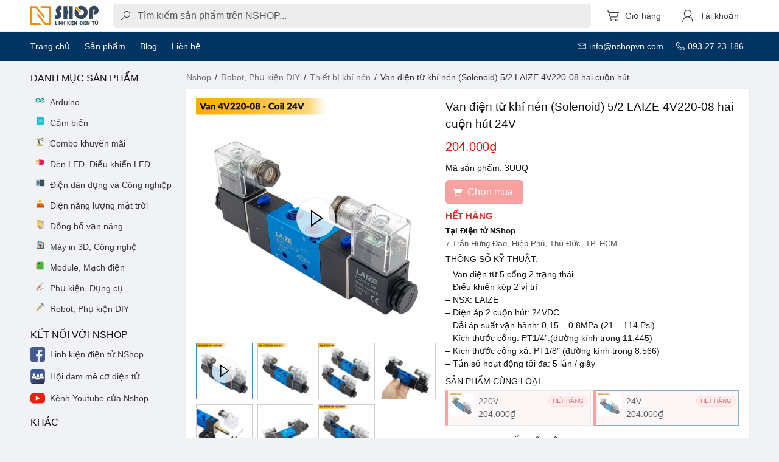

--- FILE ---
content_type: text/html; charset=utf-8
request_url: https://nshopvn.com/product/van-dien-tu-khi-nen-solenoid-5-2-laize-4v220-08-hai-cuon-hut/?variant=117448
body_size: 105931
content:
<!-- app.html -->
<!doctype html>
<html data-n-head-ssr lang="vi" data-n-head="%7B%22lang%22:%7B%22ssr%22:%22vi%22%7D%7D">

<head >
  <!-- 1) Đọc GEO từ cookie n_geo để tiện debug/hiển thị -->
  <script>
    try {
      var m = document.cookie.match(/(?:^|;\s*)n_geo=([^;]+)/);
      var g = m ? JSON.parse(decodeURIComponent(m[1])) : {};
      var geoVN = (g?.countryCode || '').toUpperCase() === 'VN';
      window.__GEO__ = g || {};
      window.__GEO__.isVN = !!geoVN;
    } catch (e) {
      window.__GEO__ = { isVN: false };
    }
  </script>

  <!-- 2) [Consent Mode v2] EARLY INIT: hard‑grant cho Việt Nam, không popup/CMP -->
  <script>function gtag(){dataLayer.push(arguments)}window.dataLayer=window.dataLayer||[],gtag("set","url_passthrough",!0),gtag("consent","default",{ad_storage:"denied",analytics_storage:"denied",ad_user_data:"denied",ad_personalization:"denied",functionality_storage:"granted",personalization_storage:"denied"}),gtag("consent","default",{region:["VN"],ad_storage:"granted",analytics_storage:"granted",ad_user_data:"granted",ad_personalization:"granted",functionality_storage:"granted",personalization_storage:"granted"})</script>

  <!-- Loader GTM (official pattern) -->
  <script>!function(e,t,a,n,g){e[n]=e[n]||[],e[n].push({"gtm.start":(new Date).getTime(),event:"gtm.js"});var m=t.getElementsByTagName(a)[0],r=t.createElement(a);r.async=!0,r.src="https://www.googletagmanager.com/gtm.js?id=GTM-TZTDT5M",r.id="gtm-script",m.parentNode.insertBefore(r,m)}(window,document,"script","dataLayer")</script>

  <title>Van điện từ khí nén (Solenoid) 5/2 LAIZE 4V220-08 hai cuộn hút 24V - Nshop</title><meta data-n-head="ssr" charset="utf-8"><meta data-n-head="ssr" name="viewport" content="width=device-width, initial-scale=1"><meta data-n-head="ssr" data-hid="og:site_name" property="og:site_name" content="Nshopvn.com"><meta data-n-head="ssr" data-hid="fb:app_id" property="fb:app_id" content="284335432253460"><meta data-n-head="ssr" data-hid="charset" charset="utf-8"><meta data-n-head="ssr" data-hid="mobile-web-app-capable" name="mobile-web-app-capable" content="yes"><meta data-n-head="ssr" data-hid="apple-mobile-web-app-title" name="apple-mobile-web-app-title" content="Nshopvn.com"><meta data-n-head="ssr" data-hid="theme-color" name="theme-color" content="#fff"><meta data-n-head="ssr" data-hid="og:url" property="og:url" content="https://nshopvn.com/product/van-dien-tu-khi-nen-solenoid-5-2-laize-4v220-08-hai-cuon-hut/"><meta data-n-head="ssr" data-hid="description" name="description" content="&amp;#8211; Dải áp suất vận hành: 0,15 – 0,8MPa (21 – 114 Psi)
&amp;#8211; Kích thước cổng: PT1/4”.(đường kính trong 11.445)
&amp;#8211; Kích thước cổng xả: PT1/8″ (đường kính trong 8.566)
&amp;#8211; Tần số hoạt động tối đa: 5 lần / giây"><meta data-n-head="ssr" data-hid="twitter:card" name="twitter:card" content="summary_large_image"><meta data-n-head="ssr" data-hid="twitter:title" name="twitter:title" content="Van điện từ khí nén (Solenoid) 5/2 LAIZE 4V220-08 hai cuộn hút"><meta data-n-head="ssr" data-hid="twitter:description" name="twitter:description" content="&amp;#8211; Dải áp suất vận hành: 0,15 – 0,8MPa (21 – 114 Psi)
&amp;#8211; Kích thước cổng: PT1/4”.(đường kính trong 11.445)
&amp;#8211; Kích thước cổng xả: PT1/8″ (đường kính trong 8.566)
&amp;#8211; Tần số hoạt động tối đa: 5 lần / giây"><meta data-n-head="ssr" data-hid="twitter:image" name="twitter:image" content="https://nshopvn.com/wp-content/uploads/2023/07/van-dien-tu-khi-nen-solenoid-5-2-laize-4v220-08-hai-cuon-hut-3uuq-uh0w-6.jpg"><meta data-n-head="ssr" data-hid="og:type" property="og:type" content="product"><meta data-n-head="ssr" data-hid="og:title" property="og:title" content="Van điện từ khí nén (Solenoid) 5/2 LAIZE 4V220-08 hai cuộn hút"><meta data-n-head="ssr" data-hid="og:description" property="og:description" content="&amp;#8211; Dải áp suất vận hành: 0,15 – 0,8MPa (21 – 114 Psi)
&amp;#8211; Kích thước cổng: PT1/4”.(đường kính trong 11.445)
&amp;#8211; Kích thước cổng xả: PT1/8″ (đường kính trong 8.566)
&amp;#8211; Tần số hoạt động tối đa: 5 lần / giây"><meta data-n-head="ssr" data-hid="og:image" property="og:image" content="https://nshopvn.com/wp-content/uploads/2023/07/van-dien-tu-khi-nen-solenoid-5-2-laize-4v220-08-hai-cuon-hut-3uuq-uh0w-6.jpg"><meta data-n-head="ssr" data-hid="og:image:secure_url" property="og:image:secure_url" content="https://nshopvn.com/wp-content/uploads/2023/07/van-dien-tu-khi-nen-solenoid-5-2-laize-4v220-08-hai-cuon-hut-3uuq-uh0w-6.jpg"><meta data-n-head="ssr" data-hid="og:image:width" property="og:image:width" content="2000"><meta data-n-head="ssr" data-hid="og:image:height" property="og:image:height" content="2000"><meta data-n-head="ssr" data-hid="og:image:alt" property="og:image:alt" content="Van điện từ khí nén (Solenoid) 5/2 LAIZE 4V220-08 hai cuộn hút"><meta data-n-head="ssr" data-hid="og:image:type" property="og:image:type" content="image/jpeg"><meta data-n-head="ssr" data-hid="product:brand" property="product:brand" content="simple"><meta data-n-head="ssr" data-hid="product:price:amount" property="product:price:amount" content="204000"><meta data-n-head="ssr" data-hid="product:price:currency" property="product:price:currency" content="VND"><meta data-n-head="ssr" data-hid="product:availability" property="product:availability" content="instock"><link data-n-head="ssr" rel="icon" type="image/x-icon" href="/favicon.ico"><link data-n-head="ssr" data-hid="shortcut-icon" rel="shortcut icon" href="/_nuxt/icons/icon_64x64.b16b21.png"><link data-n-head="ssr" data-hid="apple-touch-icon" rel="apple-touch-icon" href="/_nuxt/icons/icon_512x512.b16b21.png" sizes="512x512"><link data-n-head="ssr" rel="manifest" href="/_nuxt/manifest.3ff64276.json" data-hid="manifest"><link data-n-head="ssr" data-hid="canonical" rel="canonical" href="https://nshopvn.com/product/van-dien-tu-khi-nen-solenoid-5-2-laize-4v220-08-hai-cuon-hut/"><link data-n-head="ssr" rel="preload" as="image" href="https://nshopvn.com/wp-content/uploads/2023/07/van-dien-tu-khi-nen-solenoid-5-2-laize-4v220-08-hai-cuon-hut-3uuq-uh0w-6-600x600.jpg"><script data-n-head="ssr" type="application/ld+json">{"@context":"https://schema.org","@type":"OnlineStore","name":"nShop","url":"https://nshopvn.com","hasMerchantReturnPolicy":{"@type":"MerchantReturnPolicy","applicableCountry":"VN","returnPolicyCategory":"https://schema.org/MerchantReturnFiniteReturnWindow","merchantReturnDays":3,"returnFees":"https://schema.org/FreeReturn","refundType":"https://schema.org/FullRefund","returnMethod":"https://schema.org/ReturnByMail","restockingFee":30}}</script><script data-n-head="ssr" type="application/ld+json">[{"@context":"https://schema.org","@type":"Product","@id":"https://nshopvn.com/product/van-dien-tu-khi-nen-solenoid-5-2-laize-4v220-08-hai-cuon-hut/#product","sku":"3UUQ","name":"Van điện từ khí nén (Solenoid) 5/2 LAIZE 4V220-08 hai cuộn hút 24V","description":"&amp;#8211; Dải áp suất vận hành: 0,15 – 0,8MPa (21 – 114 Psi)\n&amp;#8211; Kích thước cổng: PT1/4”.(đường kính trong 11.445)\n&amp;#8211; Kích thước cổng xả: PT1/8″ (đường kính trong 8.566)\n&amp;#8211; Tần số hoạt động tối đa: 5 lần / giây","brand":{"@type":"Brand","name":"import"},"mpn":"3UUQ","url":"https://nshopvn.com/product/van-dien-tu-khi-nen-solenoid-5-2-laize-4v220-08-hai-cuon-hut/","category":"Robot, Phụ kiện DIY &gt; Thiết bị khí nén","image":["https://nshopvn.com/wp-content/uploads/2023/07/van-dien-tu-khi-nen-solenoid-5-2-laize-4v220-08-hai-cuon-hut-3uuq-uh0w-6.jpg","https://nshopvn.com/wp-content/uploads/2023/07/tren-tay-van-dien-tu-khi-nen-solenoid-5-2-laize-4v220-08-hai-cuon-hut-3uuq-uh0w-1.jpg","https://nshopvn.com/wp-content/uploads/2023/07/cau-tao-van-dien-tu-khi-nen-solenoid-5-2-laize-4v220-08-hai-cuon-hut-3uuq-uh0w-1.jpg","https://nshopvn.com/wp-content/uploads/2023/07/van-dien-tu-khi-nen-solenoid-5-2-laize-4v220-08-hai-cuon-hut-3uuq-uh0w-4.jpg","https://nshopvn.com/wp-content/uploads/2023/07/van-dien-tu-khi-nen-solenoid-5-2-laize-4v220-08-hai-cuon-hut-24v-3uuq-1.jpg","https://nshopvn.com/wp-content/uploads/2023/07/van-dien-tu-khi-nen-solenoid-5-2-laize-4v220-08-hai-cuon-hut-220v-uh0w-1.jpg"],"isSimilarTo":[{"@type":"Product","url":"https://nshopvn.com/product/ga-xi-lanh-khi-nen-mal-16/","name":"Gá xi lanh khí nén MAL-16"},{"@type":"Product","url":"https://nshopvn.com/product/dau-noi-nhanh-ong-dan-khi-chu-t-chu-y/","name":"Đầu nối nhanh ống dẫn khí chữ T, chữ Y"},{"@type":"Product","url":"https://nshopvn.com/product/dau-noi-ong-thang-ren-ngoai/","name":"Đầu nối ống thẳng ren ngoài"},{"@type":"Product","url":"https://nshopvn.com/product/dau-noi-ong-khi-nen-vuong-goc-ren-ngoai/","name":"Đầu nối ống khí nén vuông góc ren ngoài"},{"@type":"Product","url":"https://nshopvn.com/product/dau-noi-ong-khi-nen-vuong-goc-ren-ngoai/","name":"Đầu nối ống khí nén vuông góc ren ngoài"}],"aggregateRating":{"@type":"AggregateRating","ratingValue":"5.00","bestRating":"5","ratingCount":1,"reviewCount":1},"review":[{"@type":"Review","description":"Van điện từ khí nén (Solenoid) 5/2 LAIZE 4V220-08 hai cuộn hút | giá chỉ 204.000₫","datePublished":"2023-07-03T16:30:36","reviewRating":{"@type":"Rating","ratingValue":5},"author":{"@type":"Person","name":"Nshopvn.com"}}],"weight":{"@type":"QuantitativeValue","unitCode":"GRM","value":330},"offers":{"@type":"Offer","url":"https://nshopvn.com/product/van-dien-tu-khi-nen-solenoid-5-2-laize-4v220-08-hai-cuon-hut/","price":204000,"priceCurrency":"VND","priceSpecification":{"@type":"UnitPriceSpecification","price":204000,"priceCurrency":"VND"},"priceValidUntil":"2026-03-01","availability":"https://schema.org/OutOfStock","itemCondition":"https://schema.org/NewCondition","seller":{"@type":"Organization","name":"nShop"},"shippingDetails":[{"@type":"OfferShippingDetails","shippingDestination":{"@type":"DefinedRegion","addressCountry":"VN"},"shippingRate":{"@type":"MonetaryAmount","value":0,"currency":"VND"},"deliveryTime":{"@type":"ShippingDeliveryTime","handlingTime":{"@type":"QuantitativeValue","minValue":0,"maxValue":1,"unitCode":"DAY"},"transitTime":{"@type":"QuantitativeValue","minValue":2,"maxValue":5,"unitCode":"DAY"}}}],"hasMerchantReturnPolicy":{"@type":"MerchantReturnPolicy","applicableCountry":"VN","returnPolicyCategory":"https://schema.org/MerchantReturnFiniteReturnWindow","merchantReturnDays":3,"returnFees":"https://schema.org/FreeReturn","refundType":"https://schema.org/FullRefund","returnMethod":"https://schema.org/ReturnByMail","restockingFee":30}}},{"@context":"https://schema.org","@type":"BreadcrumbList","itemListElement":[{"@type":"ListItem","position":1,"item":{"@id":"https://nshopvn.com/","name":"Nshop"}},{"@type":"ListItem","position":2,"item":{"@id":"https://nshopvn.com/category/robot-phu-kien-diy/","name":"Robot, Phụ kiện DIY"}},{"@type":"ListItem","position":3,"item":{"@id":"https://nshopvn.com/category/robot-phu-kien-diy/thiet-bi-khi-nen/","name":"Thiết bị khí nén"}},{"@type":"ListItem","position":4,"item":{"@id":"https://nshopvn.com/product/van-dien-tu-khi-nen-solenoid-5-2-laize-4v220-08-hai-cuon-hut/","name":"Van điện từ khí nén (Solenoid) 5/2 LAIZE 4V220-08 hai cuộn hút"}}]}]</script><link rel="preload" href="/_nuxt/e4e8a01.js" as="script"><link rel="preload" href="/_nuxt/79b4529.js" as="script"><link rel="preload" href="/_nuxt/a2d420c.js" as="script"><link rel="preload" href="/_nuxt/9cb59f6.js" as="script"><link rel="preload" href="/_nuxt/495c86d.js" as="script"><link rel="preload" href="/_nuxt/b396c36.js" as="script"><link rel="preload" href="/_nuxt/99a3564.js" as="script"><link rel="preload" href="/_nuxt/03964b5.js" as="script"><style data-vue-ssr-id="185305c6:0 d7232594:0 b0f53faa:0 247ecef4:0 ea72508e:0 622dd4fd:0 2ad52732:0 3ce44504:0 45502f34:0 329cb4cf:0 187d30b5:0 635679c0:0 4436a5de:0 2bd7a5f1:0 13af26b8:0 90b0f14a:0 ecb01da4:0 8e776576:0 6dd2bb20:0 67cce576:0">/*! bulma.io v0.9.2 | MIT License | github.com/jgthms/bulma */.button,.file-cta,.file-name,.input,.pagination-ellipsis,.pagination-link,.pagination-next,.pagination-previous,.select select,.textarea{-moz-appearance:none;-webkit-appearance:none;align-items:center;border:1px solid transparent;border-radius:.375em;box-shadow:none;display:inline-flex;font-size:1rem;height:2.5em;justify-content:flex-start;line-height:1.5;padding:calc(.5em - 1px) calc(.75em - 1px);position:relative;vertical-align:top}.button:active,.button:focus,.file-cta:active,.file-cta:focus,.file-name:active,.file-name:focus,.input:active,.input:focus,.is-active.button,.is-active.file-cta,.is-active.file-name,.is-active.input,.is-active.pagination-ellipsis,.is-active.pagination-link,.is-active.pagination-next,.is-active.pagination-previous,.is-active.textarea,.is-focused.button,.is-focused.file-cta,.is-focused.file-name,.is-focused.input,.is-focused.pagination-ellipsis,.is-focused.pagination-link,.is-focused.pagination-next,.is-focused.pagination-previous,.is-focused.textarea,.pagination-ellipsis:active,.pagination-ellipsis:focus,.pagination-link:active,.pagination-link:focus,.pagination-next:active,.pagination-next:focus,.pagination-previous:active,.pagination-previous:focus,.select select.is-active,.select select.is-focused,.select select:active,.select select:focus,.textarea:active,.textarea:focus{outline:none}.select fieldset[disabled] select,.select select[disabled],[disabled].button,[disabled].file-cta,[disabled].file-name,[disabled].input,[disabled].pagination-ellipsis,[disabled].pagination-link,[disabled].pagination-next,[disabled].pagination-previous,[disabled].textarea,fieldset[disabled] .button,fieldset[disabled] .file-cta,fieldset[disabled] .file-name,fieldset[disabled] .input,fieldset[disabled] .pagination-ellipsis,fieldset[disabled] .pagination-link,fieldset[disabled] .pagination-next,fieldset[disabled] .pagination-previous,fieldset[disabled] .select select,fieldset[disabled] .textarea{cursor:not-allowed}.breadcrumb,.button,.file,.is-unselectable,.pagination-ellipsis,.pagination-link,.pagination-next,.pagination-previous,.tabs{-webkit-touch-callout:none;-webkit-user-select:none;-moz-user-select:none;-ms-user-select:none;user-select:none}.navbar-link:not(.is-arrowless):after,.select:not(.is-multiple):not(.is-loading):after{border:3px solid transparent;border-radius:2px;border-right:0;border-top:0;content:" ";display:block;height:.625em;margin-top:-.4375em;pointer-events:none;position:absolute;top:50%;transform:rotate(-45deg);transform-origin:center;width:.625em}.block:not(:last-child),.box:not(:last-child),.breadcrumb:not(:last-child),.content:not(:last-child),.highlight:not(:last-child),.level:not(:last-child),.message:not(:last-child),.notification:not(:last-child),.pagination:not(:last-child),.progress:not(:last-child),.subtitle:not(:last-child),.table-container:not(:last-child),.table:not(:last-child),.tabs:not(:last-child),.title:not(:last-child){margin-bottom:1rem}.delete,.modal-close{-webkit-touch-callout:none;-webkit-user-select:none;-moz-user-select:none;-ms-user-select:none;user-select:none;-moz-appearance:none;-webkit-appearance:none;background-color:rgba(10,10,10,.2);border:none;border-radius:290486px;cursor:pointer;pointer-events:auto;display:inline-block;flex-grow:0;flex-shrink:0;font-size:0;height:20px;max-height:20px;max-width:20px;min-height:20px;min-width:20px;outline:none;position:relative;vertical-align:top;width:20px}.delete:after,.delete:before,.modal-close:after,.modal-close:before{background-color:#fff;content:"";display:block;left:50%;position:absolute;top:50%;transform:translateX(-50%) translateY(-50%) rotate(45deg);transform-origin:center center}.delete:before,.modal-close:before{height:2px;width:50%}.delete:after,.modal-close:after{height:50%;width:2px}.delete:focus,.delete:hover,.modal-close:focus,.modal-close:hover{background-color:rgba(10,10,10,.3)}.delete:active,.modal-close:active{background-color:rgba(10,10,10,.4)}.is-small.delete,.is-small.modal-close{height:16px;max-height:16px;max-width:16px;min-height:16px;min-width:16px;width:16px}.is-medium.delete,.is-medium.modal-close{height:24px;max-height:24px;max-width:24px;min-height:24px;min-width:24px;width:24px}.is-large.delete,.is-large.modal-close{height:32px;max-height:32px;max-width:32px;min-height:32px;min-width:32px;width:32px}.button.is-loading:after,.control.is-loading:after,.loader,.select.is-loading:after{-webkit-animation:spinAround .5s linear infinite;animation:spinAround .5s linear infinite;border-radius:290486px;border-color:transparent transparent #dbdbdb #dbdbdb;border-style:solid;border-width:2px;content:"";display:block;height:1em;position:relative;width:1em}.hero-video,.image.is-1by1 .has-ratio,.image.is-1by1 img,.image.is-1by2 .has-ratio,.image.is-1by2 img,.image.is-1by3 .has-ratio,.image.is-1by3 img,.image.is-2by1 .has-ratio,.image.is-2by1 img,.image.is-2by3 .has-ratio,.image.is-2by3 img,.image.is-3by1 .has-ratio,.image.is-3by1 img,.image.is-3by2 .has-ratio,.image.is-3by2 img,.image.is-3by4 .has-ratio,.image.is-3by4 img,.image.is-3by5 .has-ratio,.image.is-3by5 img,.image.is-4by3 .has-ratio,.image.is-4by3 img,.image.is-4by5 .has-ratio,.image.is-4by5 img,.image.is-5by3 .has-ratio,.image.is-5by3 img,.image.is-5by4 .has-ratio,.image.is-5by4 img,.image.is-9by16 .has-ratio,.image.is-9by16 img,.image.is-16by9 .has-ratio,.image.is-16by9 img,.image.is-square .has-ratio,.image.is-square img,.is-overlay,.modal,.modal-background{bottom:0;left:0;position:absolute;right:0;top:0}/*! minireset.css v0.0.6 | MIT License | github.com/jgthms/minireset.css */blockquote,body,dd,dl,dt,fieldset,figure,h1,h2,h3,h4,h5,h6,hr,html,iframe,legend,li,ol,p,pre,textarea,ul{margin:0;padding:0}h1,h2,h3,h4,h5,h6{font-size:100%;font-weight:400}ul{list-style:none}button,input,select,textarea{margin:0}html{box-sizing:border-box}*,:after,:before{box-sizing:inherit}img,video{height:auto;max-width:100%}iframe{border:0}table{border-collapse:collapse;border-spacing:0}td,th{padding:0}td:not([align]),th:not([align]){text-align:inherit}html{background-color:#fff;font-size:16px;-moz-osx-font-smoothing:grayscale;-webkit-font-smoothing:antialiased;min-width:300px;overflow-x:hidden;overflow-y:scroll;text-rendering:optimizeLegibility;-webkit-text-size-adjust:100%;-moz-text-size-adjust:100%;text-size-adjust:100%}article,aside,figure,footer,header,hgroup,section{display:block}body,button,input,optgroup,select,textarea{font-family:BlinkMacSystemFont,-apple-system,"Segoe UI","Roboto","Oxygen","Ubuntu","Cantarell","Fira Sans","Droid Sans","Helvetica Neue","Helvetica","Arial",sans-serif}code,pre{-moz-osx-font-smoothing:auto;-webkit-font-smoothing:auto;font-family:monospace}body{color:#111;font-size:1em;font-weight:400;line-height:1.5}a{color:#3273dc;cursor:pointer;text-decoration:none}a strong{color:currentColor}a:hover{color:#363636}code{color:#da1039;font-size:.875em;font-weight:400;padding:.25em .5em}code,hr{background-color:#f5f5f5}hr{border:none;display:block;height:2px;margin:1.5rem 0}img{height:auto;max-width:100%}input[type=checkbox],input[type=radio]{vertical-align:baseline}small{font-size:.875em}span{font-style:inherit;font-weight:inherit}strong{color:inherit}fieldset{border:none}pre{-webkit-overflow-scrolling:touch;background-color:#f5f5f5;color:#4a4a4a;font-size:.875em;overflow-x:auto;padding:1.25rem 1.5rem;white-space:pre;word-wrap:normal}pre code{background-color:transparent;color:currentColor;font-size:1em;padding:0}table td,table th{vertical-align:top}table td:not([align]),table th:not([align]){text-align:inherit}table th{color:inherit}@-webkit-keyframes spinAround{0%{transform:rotate(0deg)}to{transform:rotate(359deg)}}@keyframes spinAround{0%{transform:rotate(0deg)}to{transform:rotate(359deg)}}.box{background-color:#fff;border-radius:0;box-shadow:0 .5em 1em -.125em rgba(10,10,10,.1),0 0 0 1px rgba(10,10,10,.02);color:#4a4a4a;display:block;padding:1.25rem}a.box:focus,a.box:hover{box-shadow:0 .5em 1em -.125em rgba(10,10,10,.1),0 0 0 1px #3273dc}a.box:active{box-shadow:inset 0 1px 2px rgba(10,10,10,.2),0 0 0 1px #3273dc}.button{background-color:#fff;border-color:#8a8886;border-width:1px;cursor:pointer;justify-content:center;padding:calc(.5em - 1px) 1em;text-align:center;white-space:nowrap}.button,.button strong{color:inherit}.button .icon,.button .icon.is-large,.button .icon.is-medium,.button .icon.is-small{height:1.5em;width:1.5em}.button .icon:first-child:not(:last-child){margin-left:calc(-.5em - 1px);margin-right:.25em}.button .icon:last-child:not(:first-child){margin-left:.25em;margin-right:calc(-.5em - 1px)}.button .icon:first-child:last-child{margin-left:calc(-.5em - 1px);margin-right:calc(-.5em - 1px)}.button.is-hovered,.button:hover{border-color:#b5b5b5;color:#363636}.button.is-focused,.button:focus{border-color:#3273dc;color:#363636}.button.is-focused:not(:active),.button:focus:not(:active){box-shadow:0 0 0 .125em rgba(50,115,220,.25)}.button.is-active,.button:active{border-color:#4a4a4a;color:#363636}.button.is-text{background-color:transparent;border-color:transparent;color:#4a4a4a;text-decoration:underline}.button.is-text.is-focused,.button.is-text.is-hovered,.button.is-text:focus,.button.is-text:hover{background-color:#f5f5f5;color:inherit}.button.is-text.is-active,.button.is-text:active{background-color:#e8e8e8;color:inherit}.button.is-text[disabled],fieldset[disabled] .button.is-text{background-color:transparent;border-color:transparent;box-shadow:none}.button.is-ghost{background:none;border-color:transparent;color:#3273dc;text-decoration:none}.button.is-ghost.is-hovered,.button.is-ghost:hover{color:#3273dc;text-decoration:underline}.button.is-white{background-color:#fff;border-color:transparent;color:#0a0a0a}.button.is-white.is-hovered,.button.is-white:hover{background-color:#f9f9f9;border-color:transparent;color:#0a0a0a}.button.is-white.is-focused,.button.is-white:focus{border-color:transparent;color:#0a0a0a}.button.is-white.is-focused:not(:active),.button.is-white:focus:not(:active){box-shadow:0 0 0 .125em hsla(0,0%,100%,.25)}.button.is-white.is-active,.button.is-white:active{background-color:#f2f2f2;border-color:transparent;color:#0a0a0a}.button.is-white[disabled],fieldset[disabled] .button.is-white{background-color:#fff;border-color:transparent;box-shadow:none}.button.is-white.is-inverted{background-color:#0a0a0a;color:#fff}.button.is-white.is-inverted.is-hovered,.button.is-white.is-inverted:hover{background-color:#000}.button.is-white.is-inverted[disabled],fieldset[disabled] .button.is-white.is-inverted{background-color:#0a0a0a;border-color:transparent;box-shadow:none;color:#fff}.button.is-white.is-loading:after{border-color:transparent transparent #0a0a0a #0a0a0a!important}.button.is-white.is-outlined{background-color:transparent;border-color:#fff;color:#fff}.button.is-white.is-outlined.is-focused,.button.is-white.is-outlined.is-hovered,.button.is-white.is-outlined:focus,.button.is-white.is-outlined:hover{background-color:#fff;border-color:#fff;color:#0a0a0a}.button.is-white.is-outlined.is-loading:after{border-color:transparent transparent #fff #fff!important}.button.is-white.is-outlined.is-loading.is-focused:after,.button.is-white.is-outlined.is-loading.is-hovered:after,.button.is-white.is-outlined.is-loading:focus:after,.button.is-white.is-outlined.is-loading:hover:after{border-color:transparent transparent #0a0a0a #0a0a0a!important}.button.is-white.is-outlined[disabled],fieldset[disabled] .button.is-white.is-outlined{background-color:transparent;border-color:#fff;box-shadow:none;color:#fff}.button.is-white.is-inverted.is-outlined{background-color:transparent;border-color:#0a0a0a;color:#0a0a0a}.button.is-white.is-inverted.is-outlined.is-focused,.button.is-white.is-inverted.is-outlined.is-hovered,.button.is-white.is-inverted.is-outlined:focus,.button.is-white.is-inverted.is-outlined:hover{background-color:#0a0a0a;color:#fff}.button.is-white.is-inverted.is-outlined.is-loading.is-focused:after,.button.is-white.is-inverted.is-outlined.is-loading.is-hovered:after,.button.is-white.is-inverted.is-outlined.is-loading:focus:after,.button.is-white.is-inverted.is-outlined.is-loading:hover:after{border-color:transparent transparent #fff #fff!important}.button.is-white.is-inverted.is-outlined[disabled],fieldset[disabled] .button.is-white.is-inverted.is-outlined{background-color:transparent;border-color:#0a0a0a;box-shadow:none;color:#0a0a0a}.button.is-black{background-color:#0a0a0a;border-color:transparent;color:#fff}.button.is-black.is-hovered,.button.is-black:hover{background-color:#040404;border-color:transparent;color:#fff}.button.is-black.is-focused,.button.is-black:focus{border-color:transparent;color:#fff}.button.is-black.is-focused:not(:active),.button.is-black:focus:not(:active){box-shadow:0 0 0 .125em rgba(10,10,10,.25)}.button.is-black.is-active,.button.is-black:active{background-color:#000;border-color:transparent;color:#fff}.button.is-black[disabled],fieldset[disabled] .button.is-black{background-color:#0a0a0a;border-color:transparent;box-shadow:none}.button.is-black.is-inverted{background-color:#fff;color:#0a0a0a}.button.is-black.is-inverted.is-hovered,.button.is-black.is-inverted:hover{background-color:#f2f2f2}.button.is-black.is-inverted[disabled],fieldset[disabled] .button.is-black.is-inverted{background-color:#fff;border-color:transparent;box-shadow:none;color:#0a0a0a}.button.is-black.is-loading:after{border-color:transparent transparent #fff #fff!important}.button.is-black.is-outlined{background-color:transparent;border-color:#0a0a0a;color:#0a0a0a}.button.is-black.is-outlined.is-focused,.button.is-black.is-outlined.is-hovered,.button.is-black.is-outlined:focus,.button.is-black.is-outlined:hover{background-color:#0a0a0a;border-color:#0a0a0a;color:#fff}.button.is-black.is-outlined.is-loading:after{border-color:transparent transparent #0a0a0a #0a0a0a!important}.button.is-black.is-outlined.is-loading.is-focused:after,.button.is-black.is-outlined.is-loading.is-hovered:after,.button.is-black.is-outlined.is-loading:focus:after,.button.is-black.is-outlined.is-loading:hover:after{border-color:transparent transparent #fff #fff!important}.button.is-black.is-outlined[disabled],fieldset[disabled] .button.is-black.is-outlined{background-color:transparent;border-color:#0a0a0a;box-shadow:none;color:#0a0a0a}.button.is-black.is-inverted.is-outlined{background-color:transparent;border-color:#fff;color:#fff}.button.is-black.is-inverted.is-outlined.is-focused,.button.is-black.is-inverted.is-outlined.is-hovered,.button.is-black.is-inverted.is-outlined:focus,.button.is-black.is-inverted.is-outlined:hover{background-color:#fff;color:#0a0a0a}.button.is-black.is-inverted.is-outlined.is-loading.is-focused:after,.button.is-black.is-inverted.is-outlined.is-loading.is-hovered:after,.button.is-black.is-inverted.is-outlined.is-loading:focus:after,.button.is-black.is-inverted.is-outlined.is-loading:hover:after{border-color:transparent transparent #0a0a0a #0a0a0a!important}.button.is-black.is-inverted.is-outlined[disabled],fieldset[disabled] .button.is-black.is-inverted.is-outlined{background-color:transparent;border-color:#fff;box-shadow:none;color:#fff}.button.is-light{background-color:#f5f5f5;border-color:transparent;color:rgba(0,0,0,.7)}.button.is-light.is-hovered,.button.is-light:hover{background-color:#eee;border-color:transparent;color:rgba(0,0,0,.7)}.button.is-light.is-focused,.button.is-light:focus{border-color:transparent;color:rgba(0,0,0,.7)}.button.is-light.is-focused:not(:active),.button.is-light:focus:not(:active){box-shadow:0 0 0 .125em hsla(0,0%,96.1%,.25)}.button.is-light.is-active,.button.is-light:active{background-color:#e8e8e8;border-color:transparent;color:rgba(0,0,0,.7)}.button.is-light[disabled],fieldset[disabled] .button.is-light{background-color:#f5f5f5;border-color:transparent;box-shadow:none}.button.is-light.is-inverted{color:#f5f5f5}.button.is-light.is-inverted,.button.is-light.is-inverted.is-hovered,.button.is-light.is-inverted:hover{background-color:rgba(0,0,0,.7)}.button.is-light.is-inverted[disabled],fieldset[disabled] .button.is-light.is-inverted{background-color:rgba(0,0,0,.7);border-color:transparent;box-shadow:none;color:#f5f5f5}.button.is-light.is-loading:after{border-color:transparent transparent rgba(0,0,0,.7) rgba(0,0,0,.7)!important}.button.is-light.is-outlined{background-color:transparent;border-color:#f5f5f5;color:#f5f5f5}.button.is-light.is-outlined.is-focused,.button.is-light.is-outlined.is-hovered,.button.is-light.is-outlined:focus,.button.is-light.is-outlined:hover{background-color:#f5f5f5;border-color:#f5f5f5;color:rgba(0,0,0,.7)}.button.is-light.is-outlined.is-loading:after{border-color:transparent transparent #f5f5f5 #f5f5f5!important}.button.is-light.is-outlined.is-loading.is-focused:after,.button.is-light.is-outlined.is-loading.is-hovered:after,.button.is-light.is-outlined.is-loading:focus:after,.button.is-light.is-outlined.is-loading:hover:after{border-color:transparent transparent rgba(0,0,0,.7) rgba(0,0,0,.7)!important}.button.is-light.is-outlined[disabled],fieldset[disabled] .button.is-light.is-outlined{background-color:transparent;border-color:#f5f5f5;box-shadow:none;color:#f5f5f5}.button.is-light.is-inverted.is-outlined{background-color:transparent;border-color:rgba(0,0,0,.7);color:rgba(0,0,0,.7)}.button.is-light.is-inverted.is-outlined.is-focused,.button.is-light.is-inverted.is-outlined.is-hovered,.button.is-light.is-inverted.is-outlined:focus,.button.is-light.is-inverted.is-outlined:hover{background-color:rgba(0,0,0,.7);color:#f5f5f5}.button.is-light.is-inverted.is-outlined.is-loading.is-focused:after,.button.is-light.is-inverted.is-outlined.is-loading.is-hovered:after,.button.is-light.is-inverted.is-outlined.is-loading:focus:after,.button.is-light.is-inverted.is-outlined.is-loading:hover:after{border-color:transparent transparent #f5f5f5 #f5f5f5!important}.button.is-light.is-inverted.is-outlined[disabled],fieldset[disabled] .button.is-light.is-inverted.is-outlined{background-color:transparent;border-color:rgba(0,0,0,.7);box-shadow:none;color:rgba(0,0,0,.7)}.button.is-dark{background-color:#363636;border-color:transparent;color:#fff}.button.is-dark.is-hovered,.button.is-dark:hover{background-color:#2f2f2f;border-color:transparent;color:#fff}.button.is-dark.is-focused,.button.is-dark:focus{border-color:transparent;color:#fff}.button.is-dark.is-focused:not(:active),.button.is-dark:focus:not(:active){box-shadow:0 0 0 .125em rgba(54,54,54,.25)}.button.is-dark.is-active,.button.is-dark:active{background-color:#292929;border-color:transparent;color:#fff}.button.is-dark[disabled],fieldset[disabled] .button.is-dark{background-color:#363636;border-color:transparent;box-shadow:none}.button.is-dark.is-inverted{background-color:#fff;color:#363636}.button.is-dark.is-inverted.is-hovered,.button.is-dark.is-inverted:hover{background-color:#f2f2f2}.button.is-dark.is-inverted[disabled],fieldset[disabled] .button.is-dark.is-inverted{background-color:#fff;border-color:transparent;box-shadow:none;color:#363636}.button.is-dark.is-loading:after{border-color:transparent transparent #fff #fff!important}.button.is-dark.is-outlined{background-color:transparent;border-color:#363636;color:#363636}.button.is-dark.is-outlined.is-focused,.button.is-dark.is-outlined.is-hovered,.button.is-dark.is-outlined:focus,.button.is-dark.is-outlined:hover{background-color:#363636;border-color:#363636;color:#fff}.button.is-dark.is-outlined.is-loading:after{border-color:transparent transparent #363636 #363636!important}.button.is-dark.is-outlined.is-loading.is-focused:after,.button.is-dark.is-outlined.is-loading.is-hovered:after,.button.is-dark.is-outlined.is-loading:focus:after,.button.is-dark.is-outlined.is-loading:hover:after{border-color:transparent transparent #fff #fff!important}.button.is-dark.is-outlined[disabled],fieldset[disabled] .button.is-dark.is-outlined{background-color:transparent;border-color:#363636;box-shadow:none;color:#363636}.button.is-dark.is-inverted.is-outlined{background-color:transparent;border-color:#fff;color:#fff}.button.is-dark.is-inverted.is-outlined.is-focused,.button.is-dark.is-inverted.is-outlined.is-hovered,.button.is-dark.is-inverted.is-outlined:focus,.button.is-dark.is-inverted.is-outlined:hover{background-color:#fff;color:#363636}.button.is-dark.is-inverted.is-outlined.is-loading.is-focused:after,.button.is-dark.is-inverted.is-outlined.is-loading.is-hovered:after,.button.is-dark.is-inverted.is-outlined.is-loading:focus:after,.button.is-dark.is-inverted.is-outlined.is-loading:hover:after{border-color:transparent transparent #363636 #363636!important}.button.is-dark.is-inverted.is-outlined[disabled],fieldset[disabled] .button.is-dark.is-inverted.is-outlined{background-color:transparent;border-color:#fff;box-shadow:none;color:#fff}.button.is-primary{background-color:#4682b4;border-color:transparent;color:#fff}.button.is-primary.is-hovered,.button.is-primary:hover{background-color:#427bab;border-color:transparent;color:#fff}.button.is-primary.is-focused,.button.is-primary:focus{border-color:transparent;color:#fff}.button.is-primary.is-focused:not(:active),.button.is-primary:focus:not(:active){box-shadow:0 0 0 .125em rgba(70,130,180,.25)}.button.is-primary.is-active,.button.is-primary:active{background-color:#3f75a2;border-color:transparent;color:#fff}.button.is-primary[disabled],fieldset[disabled] .button.is-primary{background-color:#4682b4;border-color:transparent;box-shadow:none}.button.is-primary.is-inverted{background-color:#fff;color:#4682b4}.button.is-primary.is-inverted.is-hovered,.button.is-primary.is-inverted:hover{background-color:#f2f2f2}.button.is-primary.is-inverted[disabled],fieldset[disabled] .button.is-primary.is-inverted{background-color:#fff;border-color:transparent;box-shadow:none;color:#4682b4}.button.is-primary.is-loading:after{border-color:transparent transparent #fff #fff!important}.button.is-primary.is-outlined{background-color:transparent;border-color:#4682b4;color:#4682b4}.button.is-primary.is-outlined.is-focused,.button.is-primary.is-outlined.is-hovered,.button.is-primary.is-outlined:focus,.button.is-primary.is-outlined:hover{background-color:#4682b4;border-color:#4682b4;color:#fff}.button.is-primary.is-outlined.is-loading:after{border-color:transparent transparent #4682b4 #4682b4!important}.button.is-primary.is-outlined.is-loading.is-focused:after,.button.is-primary.is-outlined.is-loading.is-hovered:after,.button.is-primary.is-outlined.is-loading:focus:after,.button.is-primary.is-outlined.is-loading:hover:after{border-color:transparent transparent #fff #fff!important}.button.is-primary.is-outlined[disabled],fieldset[disabled] .button.is-primary.is-outlined{background-color:transparent;border-color:#4682b4;box-shadow:none;color:#4682b4}.button.is-primary.is-inverted.is-outlined{background-color:transparent;border-color:#fff;color:#fff}.button.is-primary.is-inverted.is-outlined.is-focused,.button.is-primary.is-inverted.is-outlined.is-hovered,.button.is-primary.is-inverted.is-outlined:focus,.button.is-primary.is-inverted.is-outlined:hover{background-color:#fff;color:#4682b4}.button.is-primary.is-inverted.is-outlined.is-loading.is-focused:after,.button.is-primary.is-inverted.is-outlined.is-loading.is-hovered:after,.button.is-primary.is-inverted.is-outlined.is-loading:focus:after,.button.is-primary.is-inverted.is-outlined.is-loading:hover:after{border-color:transparent transparent #4682b4 #4682b4!important}.button.is-primary.is-inverted.is-outlined[disabled],fieldset[disabled] .button.is-primary.is-inverted.is-outlined{background-color:transparent;border-color:#fff;box-shadow:none;color:#fff}.button.is-primary.is-light{background-color:#f0f5f9;color:#3d729e}.button.is-primary.is-light.is-hovered,.button.is-primary.is-light:hover{background-color:#e7eff6;border-color:transparent;color:#3d729e}.button.is-primary.is-light.is-active,.button.is-primary.is-light:active{background-color:#dee9f2;border-color:transparent;color:#3d729e}.button.is-link{background-color:#3273dc;border-color:transparent;color:#fff}.button.is-link.is-hovered,.button.is-link:hover{background-color:#276cda;border-color:transparent;color:#fff}.button.is-link.is-focused,.button.is-link:focus{border-color:transparent;color:#fff}.button.is-link.is-focused:not(:active),.button.is-link:focus:not(:active){box-shadow:0 0 0 .125em rgba(50,115,220,.25)}.button.is-link.is-active,.button.is-link:active{background-color:#2366d1;border-color:transparent;color:#fff}.button.is-link[disabled],fieldset[disabled] .button.is-link{background-color:#3273dc;border-color:transparent;box-shadow:none}.button.is-link.is-inverted{background-color:#fff;color:#3273dc}.button.is-link.is-inverted.is-hovered,.button.is-link.is-inverted:hover{background-color:#f2f2f2}.button.is-link.is-inverted[disabled],fieldset[disabled] .button.is-link.is-inverted{background-color:#fff;border-color:transparent;box-shadow:none;color:#3273dc}.button.is-link.is-loading:after{border-color:transparent transparent #fff #fff!important}.button.is-link.is-outlined{background-color:transparent;border-color:#3273dc;color:#3273dc}.button.is-link.is-outlined.is-focused,.button.is-link.is-outlined.is-hovered,.button.is-link.is-outlined:focus,.button.is-link.is-outlined:hover{background-color:#3273dc;border-color:#3273dc;color:#fff}.button.is-link.is-outlined.is-loading:after{border-color:transparent transparent #3273dc #3273dc!important}.button.is-link.is-outlined.is-loading.is-focused:after,.button.is-link.is-outlined.is-loading.is-hovered:after,.button.is-link.is-outlined.is-loading:focus:after,.button.is-link.is-outlined.is-loading:hover:after{border-color:transparent transparent #fff #fff!important}.button.is-link.is-outlined[disabled],fieldset[disabled] .button.is-link.is-outlined{background-color:transparent;border-color:#3273dc;box-shadow:none;color:#3273dc}.button.is-link.is-inverted.is-outlined{background-color:transparent;border-color:#fff;color:#fff}.button.is-link.is-inverted.is-outlined.is-focused,.button.is-link.is-inverted.is-outlined.is-hovered,.button.is-link.is-inverted.is-outlined:focus,.button.is-link.is-inverted.is-outlined:hover{background-color:#fff;color:#3273dc}.button.is-link.is-inverted.is-outlined.is-loading.is-focused:after,.button.is-link.is-inverted.is-outlined.is-loading.is-hovered:after,.button.is-link.is-inverted.is-outlined.is-loading:focus:after,.button.is-link.is-inverted.is-outlined.is-loading:hover:after{border-color:transparent transparent #3273dc #3273dc!important}.button.is-link.is-inverted.is-outlined[disabled],fieldset[disabled] .button.is-link.is-inverted.is-outlined{background-color:transparent;border-color:#fff;box-shadow:none;color:#fff}.button.is-link.is-light{background-color:#eef3fc;color:#2160c4}.button.is-link.is-light.is-hovered,.button.is-link.is-light:hover{background-color:#e3ecfa;border-color:transparent;color:#2160c4}.button.is-link.is-light.is-active,.button.is-link.is-light:active{background-color:#d8e4f8;border-color:transparent;color:#2160c4}.button.is-info{background-color:#3b82f6;border-color:transparent;color:#fff}.button.is-info.is-hovered,.button.is-info:hover{background-color:#2f7af5;border-color:transparent;color:#fff}.button.is-info.is-focused,.button.is-info:focus{border-color:transparent;color:#fff}.button.is-info.is-focused:not(:active),.button.is-info:focus:not(:active){box-shadow:0 0 0 .125em rgba(59,130,246,.25)}.button.is-info.is-active,.button.is-info:active{background-color:#2372f5;border-color:transparent;color:#fff}.button.is-info[disabled],fieldset[disabled] .button.is-info{background-color:#3b82f6;border-color:transparent;box-shadow:none}.button.is-info.is-inverted{background-color:#fff;color:#3b82f6}.button.is-info.is-inverted.is-hovered,.button.is-info.is-inverted:hover{background-color:#f2f2f2}.button.is-info.is-inverted[disabled],fieldset[disabled] .button.is-info.is-inverted{background-color:#fff;border-color:transparent;box-shadow:none;color:#3b82f6}.button.is-info.is-loading:after{border-color:transparent transparent #fff #fff!important}.button.is-info.is-outlined{background-color:transparent;border-color:#3b82f6;color:#3b82f6}.button.is-info.is-outlined.is-focused,.button.is-info.is-outlined.is-hovered,.button.is-info.is-outlined:focus,.button.is-info.is-outlined:hover{background-color:#3b82f6;border-color:#3b82f6;color:#fff}.button.is-info.is-outlined.is-loading:after{border-color:transparent transparent #3b82f6 #3b82f6!important}.button.is-info.is-outlined.is-loading.is-focused:after,.button.is-info.is-outlined.is-loading.is-hovered:after,.button.is-info.is-outlined.is-loading:focus:after,.button.is-info.is-outlined.is-loading:hover:after{border-color:transparent transparent #fff #fff!important}.button.is-info.is-outlined[disabled],fieldset[disabled] .button.is-info.is-outlined{background-color:transparent;border-color:#3b82f6;box-shadow:none;color:#3b82f6}.button.is-info.is-inverted.is-outlined{background-color:transparent;border-color:#fff;color:#fff}.button.is-info.is-inverted.is-outlined.is-focused,.button.is-info.is-inverted.is-outlined.is-hovered,.button.is-info.is-inverted.is-outlined:focus,.button.is-info.is-inverted.is-outlined:hover{background-color:#fff;color:#3b82f6}.button.is-info.is-inverted.is-outlined.is-loading.is-focused:after,.button.is-info.is-inverted.is-outlined.is-loading.is-hovered:after,.button.is-info.is-inverted.is-outlined.is-loading:focus:after,.button.is-info.is-inverted.is-outlined.is-loading:hover:after{border-color:transparent transparent #3b82f6 #3b82f6!important}.button.is-info.is-inverted.is-outlined[disabled],fieldset[disabled] .button.is-info.is-inverted.is-outlined{background-color:transparent;border-color:#fff;box-shadow:none;color:#fff}.button.is-info.is-light{background-color:#ebf3fe;color:#0954cd}.button.is-info.is-light.is-hovered,.button.is-info.is-light:hover{background-color:#dfebfe;border-color:transparent;color:#0954cd}.button.is-info.is-light.is-active,.button.is-info.is-light:active{background-color:#d3e3fd;border-color:transparent;color:#0954cd}.button.is-success{background-color:#48c774;border-color:transparent;color:#fff}.button.is-success.is-hovered,.button.is-success:hover{background-color:#3ec46d;border-color:transparent;color:#fff}.button.is-success.is-focused,.button.is-success:focus{border-color:transparent;color:#fff}.button.is-success.is-focused:not(:active),.button.is-success:focus:not(:active){box-shadow:0 0 0 .125em rgba(72,199,116,.25)}.button.is-success.is-active,.button.is-success:active{background-color:#3abb67;border-color:transparent;color:#fff}.button.is-success[disabled],fieldset[disabled] .button.is-success{background-color:#48c774;border-color:transparent;box-shadow:none}.button.is-success.is-inverted{background-color:#fff;color:#48c774}.button.is-success.is-inverted.is-hovered,.button.is-success.is-inverted:hover{background-color:#f2f2f2}.button.is-success.is-inverted[disabled],fieldset[disabled] .button.is-success.is-inverted{background-color:#fff;border-color:transparent;box-shadow:none;color:#48c774}.button.is-success.is-loading:after{border-color:transparent transparent #fff #fff!important}.button.is-success.is-outlined{background-color:transparent;border-color:#48c774;color:#48c774}.button.is-success.is-outlined.is-focused,.button.is-success.is-outlined.is-hovered,.button.is-success.is-outlined:focus,.button.is-success.is-outlined:hover{background-color:#48c774;border-color:#48c774;color:#fff}.button.is-success.is-outlined.is-loading:after{border-color:transparent transparent #48c774 #48c774!important}.button.is-success.is-outlined.is-loading.is-focused:after,.button.is-success.is-outlined.is-loading.is-hovered:after,.button.is-success.is-outlined.is-loading:focus:after,.button.is-success.is-outlined.is-loading:hover:after{border-color:transparent transparent #fff #fff!important}.button.is-success.is-outlined[disabled],fieldset[disabled] .button.is-success.is-outlined{background-color:transparent;border-color:#48c774;box-shadow:none;color:#48c774}.button.is-success.is-inverted.is-outlined{background-color:transparent;border-color:#fff;color:#fff}.button.is-success.is-inverted.is-outlined.is-focused,.button.is-success.is-inverted.is-outlined.is-hovered,.button.is-success.is-inverted.is-outlined:focus,.button.is-success.is-inverted.is-outlined:hover{background-color:#fff;color:#48c774}.button.is-success.is-inverted.is-outlined.is-loading.is-focused:after,.button.is-success.is-inverted.is-outlined.is-loading.is-hovered:after,.button.is-success.is-inverted.is-outlined.is-loading:focus:after,.button.is-success.is-inverted.is-outlined.is-loading:hover:after{border-color:transparent transparent #48c774 #48c774!important}.button.is-success.is-inverted.is-outlined[disabled],fieldset[disabled] .button.is-success.is-inverted.is-outlined{background-color:transparent;border-color:#fff;box-shadow:none;color:#fff}.button.is-success.is-light{background-color:#effaf3;color:#257942}.button.is-success.is-light.is-hovered,.button.is-success.is-light:hover{background-color:#e6f7ec;border-color:transparent;color:#257942}.button.is-success.is-light.is-active,.button.is-success.is-light:active{background-color:#dcf4e4;border-color:transparent;color:#257942}.button.is-warning{background-color:#ffdd57;border-color:transparent;color:rgba(0,0,0,.7)}.button.is-warning.is-hovered,.button.is-warning:hover{background-color:#ffdb4a;border-color:transparent;color:rgba(0,0,0,.7)}.button.is-warning.is-focused,.button.is-warning:focus{border-color:transparent;color:rgba(0,0,0,.7)}.button.is-warning.is-focused:not(:active),.button.is-warning:focus:not(:active){box-shadow:0 0 0 .125em rgba(255,221,87,.25)}.button.is-warning.is-active,.button.is-warning:active{background-color:#ffd83d;border-color:transparent;color:rgba(0,0,0,.7)}.button.is-warning[disabled],fieldset[disabled] .button.is-warning{background-color:#ffdd57;border-color:transparent;box-shadow:none}.button.is-warning.is-inverted{color:#ffdd57}.button.is-warning.is-inverted,.button.is-warning.is-inverted.is-hovered,.button.is-warning.is-inverted:hover{background-color:rgba(0,0,0,.7)}.button.is-warning.is-inverted[disabled],fieldset[disabled] .button.is-warning.is-inverted{background-color:rgba(0,0,0,.7);border-color:transparent;box-shadow:none;color:#ffdd57}.button.is-warning.is-loading:after{border-color:transparent transparent rgba(0,0,0,.7) rgba(0,0,0,.7)!important}.button.is-warning.is-outlined{background-color:transparent;border-color:#ffdd57;color:#ffdd57}.button.is-warning.is-outlined.is-focused,.button.is-warning.is-outlined.is-hovered,.button.is-warning.is-outlined:focus,.button.is-warning.is-outlined:hover{background-color:#ffdd57;border-color:#ffdd57;color:rgba(0,0,0,.7)}.button.is-warning.is-outlined.is-loading:after{border-color:transparent transparent #ffdd57 #ffdd57!important}.button.is-warning.is-outlined.is-loading.is-focused:after,.button.is-warning.is-outlined.is-loading.is-hovered:after,.button.is-warning.is-outlined.is-loading:focus:after,.button.is-warning.is-outlined.is-loading:hover:after{border-color:transparent transparent rgba(0,0,0,.7) rgba(0,0,0,.7)!important}.button.is-warning.is-outlined[disabled],fieldset[disabled] .button.is-warning.is-outlined{background-color:transparent;border-color:#ffdd57;box-shadow:none;color:#ffdd57}.button.is-warning.is-inverted.is-outlined{background-color:transparent;border-color:rgba(0,0,0,.7);color:rgba(0,0,0,.7)}.button.is-warning.is-inverted.is-outlined.is-focused,.button.is-warning.is-inverted.is-outlined.is-hovered,.button.is-warning.is-inverted.is-outlined:focus,.button.is-warning.is-inverted.is-outlined:hover{background-color:rgba(0,0,0,.7);color:#ffdd57}.button.is-warning.is-inverted.is-outlined.is-loading.is-focused:after,.button.is-warning.is-inverted.is-outlined.is-loading.is-hovered:after,.button.is-warning.is-inverted.is-outlined.is-loading:focus:after,.button.is-warning.is-inverted.is-outlined.is-loading:hover:after{border-color:transparent transparent #ffdd57 #ffdd57!important}.button.is-warning.is-inverted.is-outlined[disabled],fieldset[disabled] .button.is-warning.is-inverted.is-outlined{background-color:transparent;border-color:rgba(0,0,0,.7);box-shadow:none;color:rgba(0,0,0,.7)}.button.is-warning.is-light{background-color:#fffbeb;color:#947600}.button.is-warning.is-light.is-hovered,.button.is-warning.is-light:hover{background-color:#fff8de;border-color:transparent;color:#947600}.button.is-warning.is-light.is-active,.button.is-warning.is-light:active{background-color:#fff6d1;border-color:transparent;color:#947600}.button.is-danger{background-color:#ef4444;border-color:transparent;color:#fff}.button.is-danger.is-hovered,.button.is-danger:hover{background-color:#ee3838;border-color:transparent;color:#fff}.button.is-danger.is-focused,.button.is-danger:focus{border-color:transparent;color:#fff}.button.is-danger.is-focused:not(:active),.button.is-danger:focus:not(:active){box-shadow:0 0 0 .125em rgba(239,68,68,.25)}.button.is-danger.is-active,.button.is-danger:active{background-color:#ed2d2d;border-color:transparent;color:#fff}.button.is-danger[disabled],fieldset[disabled] .button.is-danger{background-color:#ef4444;border-color:transparent;box-shadow:none}.button.is-danger.is-inverted{background-color:#fff;color:#ef4444}.button.is-danger.is-inverted.is-hovered,.button.is-danger.is-inverted:hover{background-color:#f2f2f2}.button.is-danger.is-inverted[disabled],fieldset[disabled] .button.is-danger.is-inverted{background-color:#fff;border-color:transparent;box-shadow:none;color:#ef4444}.button.is-danger.is-loading:after{border-color:transparent transparent #fff #fff!important}.button.is-danger.is-outlined{background-color:transparent;border-color:#ef4444;color:#ef4444}.button.is-danger.is-outlined.is-focused,.button.is-danger.is-outlined.is-hovered,.button.is-danger.is-outlined:focus,.button.is-danger.is-outlined:hover{background-color:#ef4444;border-color:#ef4444;color:#fff}.button.is-danger.is-outlined.is-loading:after{border-color:transparent transparent #ef4444 #ef4444!important}.button.is-danger.is-outlined.is-loading.is-focused:after,.button.is-danger.is-outlined.is-loading.is-hovered:after,.button.is-danger.is-outlined.is-loading:focus:after,.button.is-danger.is-outlined.is-loading:hover:after{border-color:transparent transparent #fff #fff!important}.button.is-danger.is-outlined[disabled],fieldset[disabled] .button.is-danger.is-outlined{background-color:transparent;border-color:#ef4444;box-shadow:none;color:#ef4444}.button.is-danger.is-inverted.is-outlined{background-color:transparent;border-color:#fff;color:#fff}.button.is-danger.is-inverted.is-outlined.is-focused,.button.is-danger.is-inverted.is-outlined.is-hovered,.button.is-danger.is-inverted.is-outlined:focus,.button.is-danger.is-inverted.is-outlined:hover{background-color:#fff;color:#ef4444}.button.is-danger.is-inverted.is-outlined.is-loading.is-focused:after,.button.is-danger.is-inverted.is-outlined.is-loading.is-hovered:after,.button.is-danger.is-inverted.is-outlined.is-loading:focus:after,.button.is-danger.is-inverted.is-outlined.is-loading:hover:after{border-color:transparent transparent #ef4444 #ef4444!important}.button.is-danger.is-inverted.is-outlined[disabled],fieldset[disabled] .button.is-danger.is-inverted.is-outlined{background-color:transparent;border-color:#fff;box-shadow:none;color:#fff}.button.is-danger.is-light{background-color:#fdecec;color:#ca1111}.button.is-danger.is-light.is-hovered,.button.is-danger.is-light:hover{background-color:#fce0e0;border-color:transparent;color:#ca1111}.button.is-danger.is-light.is-active,.button.is-danger.is-light:active{background-color:#fbd5d5;border-color:transparent;color:#ca1111}.button.is-small{font-size:.75rem}.button.is-small:not(.is-rounded){border-radius:2px}.button.is-normal{font-size:1rem}.button.is-medium{font-size:1.25rem}.button.is-large{font-size:1.5rem}.button[disabled],fieldset[disabled] .button{background-color:#fff;border-color:#dbdbdb;box-shadow:none;opacity:.5}.button.is-fullwidth{display:flex;width:100%}.button.is-loading{color:transparent!important;pointer-events:none}.button.is-loading:after{position:absolute;left:calc(50% - .5em);top:calc(50% - .5em);position:absolute!important}.button.is-static{background-color:#f5f5f5;border-color:#dbdbdb;color:#7a7a7a;box-shadow:none;pointer-events:none}.button.is-rounded{border-radius:290486px;padding-left:1.25em;padding-right:1.25em}.buttons{align-items:center;display:flex;flex-wrap:wrap;justify-content:flex-start}.buttons .button{margin-bottom:.5rem}.buttons .button:not(:last-child):not(.is-fullwidth){margin-right:.5rem}.buttons:last-child{margin-bottom:-.5rem}.buttons:not(:last-child){margin-bottom:1rem}.buttons.are-small .button:not(.is-normal):not(.is-medium):not(.is-large){font-size:.75rem}.buttons.are-small .button:not(.is-normal):not(.is-medium):not(.is-large):not(.is-rounded){border-radius:2px}.buttons.are-medium .button:not(.is-small):not(.is-normal):not(.is-large){font-size:1.25rem}.buttons.are-large .button:not(.is-small):not(.is-normal):not(.is-medium){font-size:1.5rem}.buttons.has-addons .button:not(:first-child){border-bottom-left-radius:0;border-top-left-radius:0}.buttons.has-addons .button:not(:last-child){border-bottom-right-radius:0;border-top-right-radius:0;margin-right:-1px}.buttons.has-addons .button:last-child{margin-right:0}.buttons.has-addons .button.is-hovered,.buttons.has-addons .button:hover{z-index:2}.buttons.has-addons .button.is-active,.buttons.has-addons .button.is-focused,.buttons.has-addons .button.is-selected,.buttons.has-addons .button:active,.buttons.has-addons .button:focus{z-index:3}.buttons.has-addons .button.is-active:hover,.buttons.has-addons .button.is-focused:hover,.buttons.has-addons .button.is-selected:hover,.buttons.has-addons .button:active:hover,.buttons.has-addons .button:focus:hover{z-index:4}.buttons.has-addons .button.is-expanded{flex-grow:1;flex-shrink:1}.buttons.is-centered{justify-content:center}.buttons.is-centered:not(.has-addons) .button:not(.is-fullwidth){margin-left:.25rem;margin-right:.25rem}.buttons.is-right{justify-content:flex-end}.buttons.is-right:not(.has-addons) .button:not(.is-fullwidth){margin-left:.25rem;margin-right:.25rem}.container{flex-grow:1;margin:0 auto;position:relative;width:auto}.container.is-fluid{max-width:none!important;padding-left:32px;padding-right:32px;width:100%}@media screen and (min-width:1244px){.container{max-width:1180px}}.content li+li{margin-top:.25em}.content blockquote:not(:last-child),.content dl:not(:last-child),.content ol:not(:last-child),.content p:not(:last-child),.content pre:not(:last-child),.content table:not(:last-child),.content ul:not(:last-child){margin-bottom:1em}.content h1,.content h2,.content h3,.content h4,.content h5,.content h6{color:inherit;font-weight:600;line-height:1.125}.content h1{font-size:2em}.content h1:not(:first-child){margin-top:1em}.content h2{font-size:1.75em}.content h2:not(:first-child){margin-top:1.1428em}.content h3{font-size:1.5em}.content h3:not(:first-child){margin-top:1.3333em}.content blockquote{background-color:#f5f5f5;border-left:5px solid #dbdbdb;padding:1.25em 1.5em}.content ol{list-style-position:outside;margin-left:2em;margin-top:1em}.content ol:not([type]){list-style-type:decimal}.content ol:not([type]).is-lower-alpha{list-style-type:lower-alpha}.content ol:not([type]).is-lower-roman{list-style-type:lower-roman}.content ol:not([type]).is-upper-alpha{list-style-type:upper-alpha}.content ol:not([type]).is-upper-roman{list-style-type:upper-roman}.content ul{list-style:disc outside;margin-left:2em;margin-top:1em}.content ul ul{list-style-type:circle;margin-top:.5em}.content ul ul ul{list-style-type:square}.content dd{margin-left:2em}.content figure{margin-left:2em;margin-right:2em;text-align:center}.content figure:not(:first-child){margin-top:2em}.content figure:not(:last-child){margin-bottom:2em}.content figure img{display:inline-block}.content figure figcaption{font-style:italic}.content pre{-webkit-overflow-scrolling:touch;overflow-x:auto;padding:1.25em 1.5em;white-space:pre;word-wrap:normal}.content sub,.content sup{font-size:75%}.content table{width:100%}.content table td,.content table th{border:solid #dbdbdb;border-width:0 0 1px;padding:.5em .75em;vertical-align:top}.content table th{color:inherit}.content table th:not([align]){text-align:inherit}.content table thead td,.content table thead th{border-width:0 0 2px;color:inherit}.content table tfoot td,.content table tfoot th{border-width:2px 0 0;color:inherit}.content table tbody tr:last-child td,.content table tbody tr:last-child th{border-bottom-width:0}.content .tabs li+li{margin-top:0}.content.is-small{font-size:.75rem}.content.is-medium{font-size:1.25rem}.content.is-large{font-size:1.5rem}.icon{align-items:center;display:inline-flex;justify-content:center;height:1.5rem;width:1.5rem}.icon.is-small{height:1rem;width:1rem}.icon.is-medium{height:2rem;width:2rem}.icon.is-large{height:3rem;width:3rem}.icon-text{align-items:flex-start;color:inherit;display:inline-flex;flex-wrap:wrap;line-height:1.5rem;vertical-align:top}.icon-text .icon{flex-grow:0;flex-shrink:0}.icon-text .icon:not(:last-child){margin-right:.25em}.icon-text .icon:not(:first-child){margin-left:.25em}div.icon-text{display:flex}.image{display:block;position:relative}.image img{display:block;height:auto;width:100%}.image img.is-rounded{border-radius:290486px}.image.is-fullwidth{width:100%}.image.is-1by1 .has-ratio,.image.is-1by1 img,.image.is-1by2 .has-ratio,.image.is-1by2 img,.image.is-1by3 .has-ratio,.image.is-1by3 img,.image.is-2by1 .has-ratio,.image.is-2by1 img,.image.is-2by3 .has-ratio,.image.is-2by3 img,.image.is-3by1 .has-ratio,.image.is-3by1 img,.image.is-3by2 .has-ratio,.image.is-3by2 img,.image.is-3by4 .has-ratio,.image.is-3by4 img,.image.is-3by5 .has-ratio,.image.is-3by5 img,.image.is-4by3 .has-ratio,.image.is-4by3 img,.image.is-4by5 .has-ratio,.image.is-4by5 img,.image.is-5by3 .has-ratio,.image.is-5by3 img,.image.is-5by4 .has-ratio,.image.is-5by4 img,.image.is-9by16 .has-ratio,.image.is-9by16 img,.image.is-16by9 .has-ratio,.image.is-16by9 img,.image.is-square .has-ratio,.image.is-square img{height:100%;width:100%}.image.is-1by1,.image.is-square{padding-top:100%}.image.is-5by4{padding-top:80%}.image.is-4by3{padding-top:75%}.image.is-3by2{padding-top:66.6666%}.image.is-5by3{padding-top:60%}.image.is-16by9{padding-top:56.25%}.image.is-2by1{padding-top:50%}.image.is-3by1{padding-top:33.3333%}.image.is-4by5{padding-top:125%}.image.is-3by4{padding-top:133.3333%}.image.is-2by3{padding-top:150%}.image.is-3by5{padding-top:166.6666%}.image.is-9by16{padding-top:177.7777%}.image.is-1by2{padding-top:200%}.image.is-1by3{padding-top:300%}.image.is-16x16{height:16px;width:16px}.image.is-24x24{height:24px;width:24px}.image.is-32x32{height:32px;width:32px}.image.is-48x48{height:48px;width:48px}.image.is-64x64{height:64px;width:64px}.image.is-96x96{height:96px;width:96px}.image.is-128x128{height:128px;width:128px}.notification{background-color:#f5f5f5;border-radius:.375em;position:relative;padding:1.25rem 2.5rem 1.25rem 1.5rem}.notification a:not(.button):not(.dropdown-item){color:currentColor;text-decoration:underline}.notification strong{color:currentColor}.notification code,.notification pre{background:#fff}.notification pre code{background:transparent}.notification>.delete{right:.5rem;position:absolute;top:.5rem}.notification .content,.notification .subtitle,.notification .title{color:currentColor}.notification.is-white{background-color:#fff;color:#0a0a0a}.notification.is-black{background-color:#0a0a0a;color:#fff}.notification.is-light{background-color:#f5f5f5;color:rgba(0,0,0,.7)}.notification.is-dark{background-color:#363636;color:#fff}.notification.is-primary{background-color:#4682b4;color:#fff}.notification.is-primary.is-light{background-color:#f0f5f9;color:#3d729e}.notification.is-link{background-color:#3273dc;color:#fff}.notification.is-link.is-light{background-color:#eef3fc;color:#2160c4}.notification.is-info{background-color:#3b82f6;color:#fff}.notification.is-info.is-light{background-color:#ebf3fe;color:#0954cd}.notification.is-success{background-color:#48c774;color:#fff}.notification.is-success.is-light{background-color:#effaf3;color:#257942}.notification.is-warning{background-color:#ffdd57;color:rgba(0,0,0,.7)}.notification.is-warning.is-light{background-color:#fffbeb;color:#947600}.notification.is-danger{background-color:#ef4444;color:#fff}.notification.is-danger.is-light{background-color:#fdecec;color:#ca1111}.progress{-moz-appearance:none;-webkit-appearance:none;border:none;border-radius:290486px;display:block;height:1rem;overflow:hidden;padding:0;width:100%}.progress::-webkit-progress-bar{background-color:#ededed}.progress::-webkit-progress-value{background-color:#4a4a4a}.progress::-moz-progress-bar{background-color:#4a4a4a}.progress::-ms-fill{background-color:#4a4a4a;border:none}.progress.is-white::-webkit-progress-value{background-color:#fff}.progress.is-white::-moz-progress-bar{background-color:#fff}.progress.is-white::-ms-fill{background-color:#fff}.progress.is-white:indeterminate{background-image:linear-gradient(90deg,#fff 30%,#ededed 0)}.progress.is-black::-webkit-progress-value{background-color:#0a0a0a}.progress.is-black::-moz-progress-bar{background-color:#0a0a0a}.progress.is-black::-ms-fill{background-color:#0a0a0a}.progress.is-black:indeterminate{background-image:linear-gradient(90deg,#0a0a0a 30%,#ededed 0)}.progress.is-light::-webkit-progress-value{background-color:#f5f5f5}.progress.is-light::-moz-progress-bar{background-color:#f5f5f5}.progress.is-light::-ms-fill{background-color:#f5f5f5}.progress.is-light:indeterminate{background-image:linear-gradient(90deg,#f5f5f5 30%,#ededed 0)}.progress.is-dark::-webkit-progress-value{background-color:#363636}.progress.is-dark::-moz-progress-bar{background-color:#363636}.progress.is-dark::-ms-fill{background-color:#363636}.progress.is-dark:indeterminate{background-image:linear-gradient(90deg,#363636 30%,#ededed 0)}.progress.is-primary::-webkit-progress-value{background-color:#4682b4}.progress.is-primary::-moz-progress-bar{background-color:#4682b4}.progress.is-primary::-ms-fill{background-color:#4682b4}.progress.is-primary:indeterminate{background-image:linear-gradient(90deg,#4682b4 30%,#ededed 0)}.progress.is-link::-webkit-progress-value{background-color:#3273dc}.progress.is-link::-moz-progress-bar{background-color:#3273dc}.progress.is-link::-ms-fill{background-color:#3273dc}.progress.is-link:indeterminate{background-image:linear-gradient(90deg,#3273dc 30%,#ededed 0)}.progress.is-info::-webkit-progress-value{background-color:#3b82f6}.progress.is-info::-moz-progress-bar{background-color:#3b82f6}.progress.is-info::-ms-fill{background-color:#3b82f6}.progress.is-info:indeterminate{background-image:linear-gradient(90deg,#3b82f6 30%,#ededed 0)}.progress.is-success::-webkit-progress-value{background-color:#48c774}.progress.is-success::-moz-progress-bar{background-color:#48c774}.progress.is-success::-ms-fill{background-color:#48c774}.progress.is-success:indeterminate{background-image:linear-gradient(90deg,#48c774 30%,#ededed 0)}.progress.is-warning::-webkit-progress-value{background-color:#ffdd57}.progress.is-warning::-moz-progress-bar{background-color:#ffdd57}.progress.is-warning::-ms-fill{background-color:#ffdd57}.progress.is-warning:indeterminate{background-image:linear-gradient(90deg,#ffdd57 30%,#ededed 0)}.progress.is-danger::-webkit-progress-value{background-color:#ef4444}.progress.is-danger::-moz-progress-bar{background-color:#ef4444}.progress.is-danger::-ms-fill{background-color:#ef4444}.progress.is-danger:indeterminate{background-image:linear-gradient(90deg,#ef4444 30%,#ededed 0)}.progress:indeterminate{-webkit-animation-duration:1.5s;animation-duration:1.5s;-webkit-animation-iteration-count:infinite;animation-iteration-count:infinite;-webkit-animation-name:moveIndeterminate;animation-name:moveIndeterminate;-webkit-animation-timing-function:linear;animation-timing-function:linear;background-color:#ededed;background-image:linear-gradient(90deg,#4a4a4a 30%,#ededed 0);background-position:0 0;background-repeat:no-repeat;background-size:150% 150%}.progress:indeterminate::-webkit-progress-bar{background-color:transparent}.progress:indeterminate::-moz-progress-bar{background-color:transparent}.progress:indeterminate::-ms-fill{animation-name:none}.progress.is-small{height:.75rem}.progress.is-medium{height:1.25rem}.progress.is-large{height:1.5rem}@-webkit-keyframes moveIndeterminate{0%{background-position:200% 0}to{background-position:-200% 0}}@keyframes moveIndeterminate{0%{background-position:200% 0}to{background-position:-200% 0}}.table{background-color:#fff;color:inherit}.table td,.table th{border:solid #dbdbdb;border-width:0 0 1px;padding:.5em .75em;vertical-align:top}.table td.is-white,.table th.is-white{background-color:#fff;border-color:#fff;color:#0a0a0a}.table td.is-black,.table th.is-black{background-color:#0a0a0a;border-color:#0a0a0a;color:#fff}.table td.is-light,.table th.is-light{background-color:#f5f5f5;border-color:#f5f5f5;color:rgba(0,0,0,.7)}.table td.is-dark,.table th.is-dark{background-color:#363636;border-color:#363636;color:#fff}.table td.is-primary,.table th.is-primary{background-color:#4682b4;border-color:#4682b4;color:#fff}.table td.is-link,.table th.is-link{background-color:#3273dc;border-color:#3273dc;color:#fff}.table td.is-info,.table th.is-info{background-color:#3b82f6;border-color:#3b82f6;color:#fff}.table td.is-success,.table th.is-success{background-color:#48c774;border-color:#48c774;color:#fff}.table td.is-warning,.table th.is-warning{background-color:#ffdd57;border-color:#ffdd57;color:rgba(0,0,0,.7)}.table td.is-danger,.table th.is-danger{background-color:#ef4444;border-color:#ef4444;color:#fff}.table td.is-narrow,.table th.is-narrow{white-space:nowrap;width:1%}.table td.is-selected,.table th.is-selected{background-color:#4682b4;color:#fff}.table td.is-selected a,.table td.is-selected strong,.table th.is-selected a,.table th.is-selected strong{color:currentColor}.table td.is-vcentered,.table th.is-vcentered{vertical-align:middle}.table th{color:inherit}.table th:not([align]){text-align:inherit}.table tr.is-selected{background-color:#4682b4;color:#fff}.table tr.is-selected a,.table tr.is-selected strong{color:currentColor}.table tr.is-selected td,.table tr.is-selected th{border-color:#fff;color:currentColor}.table thead{background-color:transparent}.table thead td,.table thead th{border-width:0 0 2px;color:inherit}.table tfoot{background-color:transparent}.table tfoot td,.table tfoot th{border-width:2px 0 0;color:inherit}.table tbody{background-color:transparent}.table tbody tr:last-child td,.table tbody tr:last-child th{border-bottom-width:0}.table.is-bordered td,.table.is-bordered th{border-width:1px}.table.is-bordered tr:last-child td,.table.is-bordered tr:last-child th{border-bottom-width:1px}.table.is-fullwidth{width:100%}.table.is-hoverable.is-striped tbody tr:not(.is-selected):hover,.table.is-hoverable tbody tr:not(.is-selected):hover{background-color:#fafafa}.table.is-hoverable.is-striped tbody tr:not(.is-selected):hover:nth-child(2n){background-color:#f5f5f5}.table.is-narrow td,.table.is-narrow th{padding:.25em .5em}.table.is-striped tbody tr:not(.is-selected):nth-child(2n){background-color:#fafafa}.table-container{-webkit-overflow-scrolling:touch;overflow:auto;overflow-y:hidden;max-width:100%}.tags{align-items:center;display:flex;flex-wrap:wrap;justify-content:flex-start}.tags .tag{margin-bottom:.5rem}.tags .tag:not(:last-child){margin-right:.5rem}.tags:last-child{margin-bottom:-.5rem}.tags:not(:last-child){margin-bottom:1rem}.tags.are-medium .tag:not(.is-normal):not(.is-large){font-size:1rem}.tags.are-large .tag:not(.is-normal):not(.is-medium){font-size:1.25rem}.tags.is-centered{justify-content:center}.tags.is-centered .tag{margin-right:.25rem;margin-left:.25rem}.tags.is-right{justify-content:flex-end}.tags.is-right .tag:not(:first-child){margin-left:.5rem}.tags.has-addons .tag,.tags.is-right .tag:not(:last-child){margin-right:0}.tags.has-addons .tag:not(:first-child){margin-left:0;border-top-left-radius:0;border-bottom-left-radius:0}.tags.has-addons .tag:not(:last-child){border-top-right-radius:0;border-bottom-right-radius:0}.tag:not(body){align-items:center;background-color:#f5f5f5;border-radius:.375em;color:#4a4a4a;display:inline-flex;font-size:.75rem;height:2em;justify-content:center;line-height:1.5;padding-left:.75em;padding-right:.75em;white-space:nowrap}.tag:not(body) .delete{margin-left:.25rem;margin-right:-.375rem}.tag:not(body).is-white{background-color:#fff;color:#0a0a0a}.tag:not(body).is-black{background-color:#0a0a0a;color:#fff}.tag:not(body).is-light{background-color:#f5f5f5;color:rgba(0,0,0,.7)}.tag:not(body).is-dark{background-color:#363636;color:#fff}.tag:not(body).is-primary{background-color:#4682b4;color:#fff}.tag:not(body).is-primary.is-light{background-color:#f0f5f9;color:#3d729e}.tag:not(body).is-link{background-color:#3273dc;color:#fff}.tag:not(body).is-link.is-light{background-color:#eef3fc;color:#2160c4}.tag:not(body).is-info{background-color:#3b82f6;color:#fff}.tag:not(body).is-info.is-light{background-color:#ebf3fe;color:#0954cd}.tag:not(body).is-success{background-color:#48c774;color:#fff}.tag:not(body).is-success.is-light{background-color:#effaf3;color:#257942}.tag:not(body).is-warning{background-color:#ffdd57;color:rgba(0,0,0,.7)}.tag:not(body).is-warning.is-light{background-color:#fffbeb;color:#947600}.tag:not(body).is-danger{background-color:#ef4444;color:#fff}.tag:not(body).is-danger.is-light{background-color:#fdecec;color:#ca1111}.tag:not(body).is-normal{font-size:.75rem}.tag:not(body).is-medium{font-size:1rem}.tag:not(body).is-large{font-size:1.25rem}.tag:not(body) .icon:first-child:not(:last-child){margin-left:-.375em;margin-right:.1875em}.tag:not(body) .icon:last-child:not(:first-child){margin-left:.1875em;margin-right:-.375em}.tag:not(body) .icon:first-child:last-child{margin-left:-.375em;margin-right:-.375em}.tag:not(body).is-delete{margin-left:1px;padding:0;position:relative;width:2em}.tag:not(body).is-delete:after,.tag:not(body).is-delete:before{background-color:currentColor;content:"";display:block;left:50%;position:absolute;top:50%;transform:translateX(-50%) translateY(-50%) rotate(45deg);transform-origin:center center}.tag:not(body).is-delete:before{height:1px;width:50%}.tag:not(body).is-delete:after{height:50%;width:1px}.tag:not(body).is-delete:focus,.tag:not(body).is-delete:hover{background-color:#e8e8e8}.tag:not(body).is-delete:active{background-color:#dbdbdb}.tag:not(body).is-rounded{border-radius:290486px}a.tag:hover{text-decoration:underline}.subtitle,.title{word-break:break-word}.subtitle em,.subtitle span,.title em,.title span{font-weight:inherit}.subtitle sub,.subtitle sup,.title sub,.title sup{font-size:.75em}.subtitle .tag,.title .tag{vertical-align:middle}.title{color:inherit;font-size:2rem;font-weight:500;line-height:1.125}.title strong{color:inherit;font-weight:inherit}.title+.highlight{margin-top:-.75rem}.title:not(.is-spaced)+.subtitle{margin-top:-1.25rem}.title.is-1{font-size:3rem}.title.is-2{font-size:2.5rem}.title.is-3{font-size:2rem}.title.is-4{font-size:1.5rem}.title.is-5{font-size:1.25rem}.title.is-6{font-size:1rem}.title.is-7{font-size:.75rem}.subtitle{color:#4a4a4a;font-size:1.25rem;font-weight:400;line-height:1.25}.subtitle strong{color:inherit;font-weight:600}.subtitle:not(.is-spaced)+.title{margin-top:-1.25rem}.subtitle.is-1{font-size:3rem}.subtitle.is-2{font-size:2.5rem}.subtitle.is-3{font-size:2rem}.subtitle.is-4{font-size:1.5rem}.subtitle.is-5{font-size:1.25rem}.subtitle.is-6{font-size:1rem}.subtitle.is-7{font-size:.75rem}.heading{display:block;font-size:11px;letter-spacing:1px;margin-bottom:5px;text-transform:uppercase}.highlight{font-weight:400;max-width:100%;overflow:hidden;padding:0}.highlight pre{overflow:auto;max-width:100%}.number{align-items:center;background-color:#f5f5f5;border-radius:290486px;display:inline-flex;font-size:1.25rem;height:2em;justify-content:center;margin-right:1.5rem;min-width:2.5em;padding:.25rem .5rem;text-align:center;vertical-align:top}.input,.select select,.textarea{background-color:#fff;border-color:#b5c0c9;border-radius:.375em;color:#20272c}.input::-moz-placeholder,.select select::-moz-placeholder,.textarea::-moz-placeholder{color:grey}.input::-webkit-input-placeholder,.select select::-webkit-input-placeholder,.textarea::-webkit-input-placeholder{color:grey}.input:-moz-placeholder,.select select:-moz-placeholder,.textarea:-moz-placeholder{color:grey}.input:-ms-input-placeholder,.select select:-ms-input-placeholder,.textarea:-ms-input-placeholder{color:grey}.input:hover,.is-hovered.input,.is-hovered.textarea,.select select.is-hovered,.select select:hover,.textarea:hover{border-color:#b5b5b5}.input:active,.input:focus,.is-active.input,.is-active.textarea,.is-focused.input,.is-focused.textarea,.select select.is-active,.select select.is-focused,.select select:active,.select select:focus,.textarea:active,.textarea:focus{border-color:#3273dc;box-shadow:0 0 0 .125em rgba(50,115,220,.25)}.select fieldset[disabled] select,.select select[disabled],[disabled].input,[disabled].textarea,fieldset[disabled] .input,fieldset[disabled] .select select,fieldset[disabled] .textarea{background-color:#f5f5f5;border-color:#f5f5f5;box-shadow:none;color:#7a7a7a}.select fieldset[disabled] select::-moz-placeholder,.select select[disabled]::-moz-placeholder,[disabled].input::-moz-placeholder,[disabled].textarea::-moz-placeholder,fieldset[disabled] .input::-moz-placeholder,fieldset[disabled] .select select::-moz-placeholder,fieldset[disabled] .textarea::-moz-placeholder{color:hsla(0,0%,47.8%,.3)}.select fieldset[disabled] select::-webkit-input-placeholder,.select select[disabled]::-webkit-input-placeholder,[disabled].input::-webkit-input-placeholder,[disabled].textarea::-webkit-input-placeholder,fieldset[disabled] .input::-webkit-input-placeholder,fieldset[disabled] .select select::-webkit-input-placeholder,fieldset[disabled] .textarea::-webkit-input-placeholder{color:hsla(0,0%,47.8%,.3)}.select fieldset[disabled] select:-moz-placeholder,.select select[disabled]:-moz-placeholder,[disabled].input:-moz-placeholder,[disabled].textarea:-moz-placeholder,fieldset[disabled] .input:-moz-placeholder,fieldset[disabled] .select select:-moz-placeholder,fieldset[disabled] .textarea:-moz-placeholder{color:hsla(0,0%,47.8%,.3)}.select fieldset[disabled] select:-ms-input-placeholder,.select select[disabled]:-ms-input-placeholder,[disabled].input:-ms-input-placeholder,[disabled].textarea:-ms-input-placeholder,fieldset[disabled] .input:-ms-input-placeholder,fieldset[disabled] .select select:-ms-input-placeholder,fieldset[disabled] .textarea:-ms-input-placeholder{color:hsla(0,0%,47.8%,.3)}.input,.textarea{box-shadow:none;max-width:100%;width:100%}[readonly].input,[readonly].textarea{box-shadow:none}.is-white.input,.is-white.textarea{border-color:#fff}.is-white.input:active,.is-white.input:focus,.is-white.is-active.input,.is-white.is-active.textarea,.is-white.is-focused.input,.is-white.is-focused.textarea,.is-white.textarea:active,.is-white.textarea:focus{box-shadow:0 0 0 .125em hsla(0,0%,100%,.25)}.is-black.input,.is-black.textarea{border-color:#0a0a0a}.is-black.input:active,.is-black.input:focus,.is-black.is-active.input,.is-black.is-active.textarea,.is-black.is-focused.input,.is-black.is-focused.textarea,.is-black.textarea:active,.is-black.textarea:focus{box-shadow:0 0 0 .125em rgba(10,10,10,.25)}.is-light.input,.is-light.textarea{border-color:#f5f5f5}.is-light.input:active,.is-light.input:focus,.is-light.is-active.input,.is-light.is-active.textarea,.is-light.is-focused.input,.is-light.is-focused.textarea,.is-light.textarea:active,.is-light.textarea:focus{box-shadow:0 0 0 .125em hsla(0,0%,96.1%,.25)}.is-dark.input,.is-dark.textarea{border-color:#363636}.is-dark.input:active,.is-dark.input:focus,.is-dark.is-active.input,.is-dark.is-active.textarea,.is-dark.is-focused.input,.is-dark.is-focused.textarea,.is-dark.textarea:active,.is-dark.textarea:focus{box-shadow:0 0 0 .125em rgba(54,54,54,.25)}.is-primary.input,.is-primary.textarea{border-color:#4682b4}.is-primary.input:active,.is-primary.input:focus,.is-primary.is-active.input,.is-primary.is-active.textarea,.is-primary.is-focused.input,.is-primary.is-focused.textarea,.is-primary.textarea:active,.is-primary.textarea:focus{box-shadow:0 0 0 .125em rgba(70,130,180,.25)}.is-link.input,.is-link.textarea{border-color:#3273dc}.is-link.input:active,.is-link.input:focus,.is-link.is-active.input,.is-link.is-active.textarea,.is-link.is-focused.input,.is-link.is-focused.textarea,.is-link.textarea:active,.is-link.textarea:focus{box-shadow:0 0 0 .125em rgba(50,115,220,.25)}.is-info.input,.is-info.textarea{border-color:#3b82f6}.is-info.input:active,.is-info.input:focus,.is-info.is-active.input,.is-info.is-active.textarea,.is-info.is-focused.input,.is-info.is-focused.textarea,.is-info.textarea:active,.is-info.textarea:focus{box-shadow:0 0 0 .125em rgba(59,130,246,.25)}.is-success.input,.is-success.textarea{border-color:#48c774}.is-success.input:active,.is-success.input:focus,.is-success.is-active.input,.is-success.is-active.textarea,.is-success.is-focused.input,.is-success.is-focused.textarea,.is-success.textarea:active,.is-success.textarea:focus{box-shadow:0 0 0 .125em rgba(72,199,116,.25)}.is-warning.input,.is-warning.textarea{border-color:#ffdd57}.is-warning.input:active,.is-warning.input:focus,.is-warning.is-active.input,.is-warning.is-active.textarea,.is-warning.is-focused.input,.is-warning.is-focused.textarea,.is-warning.textarea:active,.is-warning.textarea:focus{box-shadow:0 0 0 .125em rgba(255,221,87,.25)}.is-danger.input,.is-danger.textarea{border-color:#ef4444}.is-danger.input:active,.is-danger.input:focus,.is-danger.is-active.input,.is-danger.is-active.textarea,.is-danger.is-focused.input,.is-danger.is-focused.textarea,.is-danger.textarea:active,.is-danger.textarea:focus{box-shadow:0 0 0 .125em rgba(239,68,68,.25)}.is-small.input,.is-small.textarea{border-radius:2px;font-size:.75rem}.is-medium.input,.is-medium.textarea{font-size:1.25rem}.is-large.input,.is-large.textarea{font-size:1.5rem}.is-fullwidth.input,.is-fullwidth.textarea{display:block;width:100%}.is-inline.input,.is-inline.textarea{display:inline;width:auto}.input.is-rounded{border-radius:290486px;padding-left:calc(1.125em - 1px);padding-right:calc(1.125em - 1px)}.input.is-static{background-color:transparent;border-color:transparent;box-shadow:none;padding-left:0;padding-right:0}.textarea{display:block;max-width:100%;min-width:100%;padding:calc(.75em - 1px);resize:vertical}.textarea:not([rows]){max-height:40em;min-height:8em}.textarea[rows]{height:auto}.textarea.has-fixed-size{resize:none}.checkbox,.radio{cursor:pointer;display:inline-block;line-height:1.25;position:relative}.checkbox input,.radio input{cursor:pointer}.checkbox:hover,.radio:hover{color:inherit}.checkbox input[disabled],.radio input[disabled],[disabled].checkbox,[disabled].radio,fieldset[disabled] .checkbox,fieldset[disabled] .radio{color:#7a7a7a;cursor:not-allowed}.radio+.radio{margin-left:.5em}.select{display:inline-block;max-width:100%;position:relative;vertical-align:top}.select:not(.is-multiple){height:2.5em}.select:not(.is-multiple):not(.is-loading):after{border-color:#3273dc;right:1.125em;z-index:4}.select.is-rounded select{border-radius:290486px;padding-left:1em}.select select{cursor:pointer;display:block;font-size:1em;max-width:100%;outline:none}.select select::-ms-expand{display:none}.select select[disabled]:hover,fieldset[disabled] .select select:hover{border-color:#f5f5f5}.select select:not([multiple]){padding-right:2.5em}.select select[multiple]{height:auto;padding:0}.select select[multiple] option{padding:.5em 1em}.select:not(.is-multiple):not(.is-loading):hover:after{border-color:inherit}.select.is-white:not(:hover):after,.select.is-white select{border-color:#fff}.select.is-white select.is-hovered,.select.is-white select:hover{border-color:#f2f2f2}.select.is-white select.is-active,.select.is-white select.is-focused,.select.is-white select:active,.select.is-white select:focus{box-shadow:0 0 0 .125em hsla(0,0%,100%,.25)}.select.is-black:not(:hover):after,.select.is-black select{border-color:#0a0a0a}.select.is-black select.is-hovered,.select.is-black select:hover{border-color:#000}.select.is-black select.is-active,.select.is-black select.is-focused,.select.is-black select:active,.select.is-black select:focus{box-shadow:0 0 0 .125em rgba(10,10,10,.25)}.select.is-light:not(:hover):after,.select.is-light select{border-color:#f5f5f5}.select.is-light select.is-hovered,.select.is-light select:hover{border-color:#e8e8e8}.select.is-light select.is-active,.select.is-light select.is-focused,.select.is-light select:active,.select.is-light select:focus{box-shadow:0 0 0 .125em hsla(0,0%,96.1%,.25)}.select.is-dark:not(:hover):after,.select.is-dark select{border-color:#363636}.select.is-dark select.is-hovered,.select.is-dark select:hover{border-color:#292929}.select.is-dark select.is-active,.select.is-dark select.is-focused,.select.is-dark select:active,.select.is-dark select:focus{box-shadow:0 0 0 .125em rgba(54,54,54,.25)}.select.is-primary:not(:hover):after,.select.is-primary select{border-color:#4682b4}.select.is-primary select.is-hovered,.select.is-primary select:hover{border-color:#3f75a2}.select.is-primary select.is-active,.select.is-primary select.is-focused,.select.is-primary select:active,.select.is-primary select:focus{box-shadow:0 0 0 .125em rgba(70,130,180,.25)}.select.is-link:not(:hover):after,.select.is-link select{border-color:#3273dc}.select.is-link select.is-hovered,.select.is-link select:hover{border-color:#2366d1}.select.is-link select.is-active,.select.is-link select.is-focused,.select.is-link select:active,.select.is-link select:focus{box-shadow:0 0 0 .125em rgba(50,115,220,.25)}.select.is-info:not(:hover):after,.select.is-info select{border-color:#3b82f6}.select.is-info select.is-hovered,.select.is-info select:hover{border-color:#2372f5}.select.is-info select.is-active,.select.is-info select.is-focused,.select.is-info select:active,.select.is-info select:focus{box-shadow:0 0 0 .125em rgba(59,130,246,.25)}.select.is-success:not(:hover):after,.select.is-success select{border-color:#48c774}.select.is-success select.is-hovered,.select.is-success select:hover{border-color:#3abb67}.select.is-success select.is-active,.select.is-success select.is-focused,.select.is-success select:active,.select.is-success select:focus{box-shadow:0 0 0 .125em rgba(72,199,116,.25)}.select.is-warning:not(:hover):after,.select.is-warning select{border-color:#ffdd57}.select.is-warning select.is-hovered,.select.is-warning select:hover{border-color:#ffd83d}.select.is-warning select.is-active,.select.is-warning select.is-focused,.select.is-warning select:active,.select.is-warning select:focus{box-shadow:0 0 0 .125em rgba(255,221,87,.25)}.select.is-danger:not(:hover):after,.select.is-danger select{border-color:#ef4444}.select.is-danger select.is-hovered,.select.is-danger select:hover{border-color:#ed2d2d}.select.is-danger select.is-active,.select.is-danger select.is-focused,.select.is-danger select:active,.select.is-danger select:focus{box-shadow:0 0 0 .125em rgba(239,68,68,.25)}.select.is-small{border-radius:2px;font-size:.75rem}.select.is-medium{font-size:1.25rem}.select.is-large{font-size:1.5rem}.select.is-disabled:after{border-color:#7a7a7a}.select.is-fullwidth,.select.is-fullwidth select{width:100%}.select.is-loading:after{margin-top:0;position:absolute;right:.625em;top:.625em;transform:none}.select.is-loading.is-small:after{font-size:.75rem}.select.is-loading.is-medium:after{font-size:1.25rem}.select.is-loading.is-large:after{font-size:1.5rem}.file{align-items:stretch;display:flex;justify-content:flex-start;position:relative}.file.is-white .file-cta{background-color:#fff;border-color:transparent;color:#0a0a0a}.file.is-white.is-hovered .file-cta,.file.is-white:hover .file-cta{background-color:#f9f9f9;border-color:transparent;color:#0a0a0a}.file.is-white.is-focused .file-cta,.file.is-white:focus .file-cta{border-color:transparent;box-shadow:0 0 .5em hsla(0,0%,100%,.25);color:#0a0a0a}.file.is-white.is-active .file-cta,.file.is-white:active .file-cta{background-color:#f2f2f2;border-color:transparent;color:#0a0a0a}.file.is-black .file-cta{background-color:#0a0a0a;border-color:transparent;color:#fff}.file.is-black.is-hovered .file-cta,.file.is-black:hover .file-cta{background-color:#040404;border-color:transparent;color:#fff}.file.is-black.is-focused .file-cta,.file.is-black:focus .file-cta{border-color:transparent;box-shadow:0 0 .5em rgba(10,10,10,.25);color:#fff}.file.is-black.is-active .file-cta,.file.is-black:active .file-cta{background-color:#000;border-color:transparent;color:#fff}.file.is-light .file-cta{background-color:#f5f5f5;border-color:transparent;color:rgba(0,0,0,.7)}.file.is-light.is-hovered .file-cta,.file.is-light:hover .file-cta{background-color:#eee;border-color:transparent;color:rgba(0,0,0,.7)}.file.is-light.is-focused .file-cta,.file.is-light:focus .file-cta{border-color:transparent;box-shadow:0 0 .5em hsla(0,0%,96.1%,.25);color:rgba(0,0,0,.7)}.file.is-light.is-active .file-cta,.file.is-light:active .file-cta{background-color:#e8e8e8;border-color:transparent;color:rgba(0,0,0,.7)}.file.is-dark .file-cta{background-color:#363636;border-color:transparent;color:#fff}.file.is-dark.is-hovered .file-cta,.file.is-dark:hover .file-cta{background-color:#2f2f2f;border-color:transparent;color:#fff}.file.is-dark.is-focused .file-cta,.file.is-dark:focus .file-cta{border-color:transparent;box-shadow:0 0 .5em rgba(54,54,54,.25);color:#fff}.file.is-dark.is-active .file-cta,.file.is-dark:active .file-cta{background-color:#292929;border-color:transparent;color:#fff}.file.is-primary .file-cta{background-color:#4682b4;border-color:transparent;color:#fff}.file.is-primary.is-hovered .file-cta,.file.is-primary:hover .file-cta{background-color:#427bab;border-color:transparent;color:#fff}.file.is-primary.is-focused .file-cta,.file.is-primary:focus .file-cta{border-color:transparent;box-shadow:0 0 .5em rgba(70,130,180,.25);color:#fff}.file.is-primary.is-active .file-cta,.file.is-primary:active .file-cta{background-color:#3f75a2;border-color:transparent;color:#fff}.file.is-link .file-cta{background-color:#3273dc;border-color:transparent;color:#fff}.file.is-link.is-hovered .file-cta,.file.is-link:hover .file-cta{background-color:#276cda;border-color:transparent;color:#fff}.file.is-link.is-focused .file-cta,.file.is-link:focus .file-cta{border-color:transparent;box-shadow:0 0 .5em rgba(50,115,220,.25);color:#fff}.file.is-link.is-active .file-cta,.file.is-link:active .file-cta{background-color:#2366d1;border-color:transparent;color:#fff}.file.is-info .file-cta{background-color:#3b82f6;border-color:transparent;color:#fff}.file.is-info.is-hovered .file-cta,.file.is-info:hover .file-cta{background-color:#2f7af5;border-color:transparent;color:#fff}.file.is-info.is-focused .file-cta,.file.is-info:focus .file-cta{border-color:transparent;box-shadow:0 0 .5em rgba(59,130,246,.25);color:#fff}.file.is-info.is-active .file-cta,.file.is-info:active .file-cta{background-color:#2372f5;border-color:transparent;color:#fff}.file.is-success .file-cta{background-color:#48c774;border-color:transparent;color:#fff}.file.is-success.is-hovered .file-cta,.file.is-success:hover .file-cta{background-color:#3ec46d;border-color:transparent;color:#fff}.file.is-success.is-focused .file-cta,.file.is-success:focus .file-cta{border-color:transparent;box-shadow:0 0 .5em rgba(72,199,116,.25);color:#fff}.file.is-success.is-active .file-cta,.file.is-success:active .file-cta{background-color:#3abb67;border-color:transparent;color:#fff}.file.is-warning .file-cta{background-color:#ffdd57;border-color:transparent;color:rgba(0,0,0,.7)}.file.is-warning.is-hovered .file-cta,.file.is-warning:hover .file-cta{background-color:#ffdb4a;border-color:transparent;color:rgba(0,0,0,.7)}.file.is-warning.is-focused .file-cta,.file.is-warning:focus .file-cta{border-color:transparent;box-shadow:0 0 .5em rgba(255,221,87,.25);color:rgba(0,0,0,.7)}.file.is-warning.is-active .file-cta,.file.is-warning:active .file-cta{background-color:#ffd83d;border-color:transparent;color:rgba(0,0,0,.7)}.file.is-danger .file-cta{background-color:#ef4444;border-color:transparent;color:#fff}.file.is-danger.is-hovered .file-cta,.file.is-danger:hover .file-cta{background-color:#ee3838;border-color:transparent;color:#fff}.file.is-danger.is-focused .file-cta,.file.is-danger:focus .file-cta{border-color:transparent;box-shadow:0 0 .5em rgba(239,68,68,.25);color:#fff}.file.is-danger.is-active .file-cta,.file.is-danger:active .file-cta{background-color:#ed2d2d;border-color:transparent;color:#fff}.file.is-small{font-size:.75rem}.file.is-medium{font-size:1.25rem}.file.is-medium .file-icon .fa{font-size:21px}.file.is-large{font-size:1.5rem}.file.is-large .file-icon .fa{font-size:28px}.file.has-name .file-cta{border-bottom-right-radius:0;border-top-right-radius:0}.file.has-name .file-name{border-bottom-left-radius:0;border-top-left-radius:0}.file.has-name.is-empty .file-cta{border-radius:.375em}.file.has-name.is-empty .file-name{display:none}.file.is-boxed .file-label{flex-direction:column}.file.is-boxed .file-cta{flex-direction:column;height:auto;padding:1em 3em}.file.is-boxed .file-name{border-width:0 1px 1px}.file.is-boxed .file-icon{height:1.5em;width:1.5em}.file.is-boxed .file-icon .fa{font-size:21px}.file.is-boxed.is-small .file-icon .fa{font-size:14px}.file.is-boxed.is-medium .file-icon .fa{font-size:28px}.file.is-boxed.is-large .file-icon .fa{font-size:35px}.file.is-boxed.has-name .file-cta{border-radius:.375em .375em 0 0}.file.is-boxed.has-name .file-name{border-radius:0 0 .375em .375em;border-width:0 1px 1px}.file.is-centered{justify-content:center}.file.is-fullwidth .file-label{width:100%}.file.is-fullwidth .file-name{flex-grow:1;max-width:none}.file.is-right{justify-content:flex-end}.file.is-right .file-cta{border-radius:0 .375em .375em 0}.file.is-right .file-name{border-radius:.375em 0 0 .375em;border-width:1px 0 1px 1px;order:-1}.file-label{align-items:stretch;display:flex;cursor:pointer;justify-content:flex-start;overflow:hidden;position:relative}.file-label:hover .file-cta{background-color:#eee;color:inherit}.file-label:hover .file-name{border-color:#d5d5d5}.file-label:active .file-cta{background-color:#e8e8e8;color:inherit}.file-label:active .file-name{border-color:#cfcfcf}.file-input{height:100%;left:0;opacity:0;outline:none;position:absolute;top:0;width:100%}.file-cta,.file-name{border-color:#dbdbdb;border-radius:.375em;font-size:1em;padding-left:1em;padding-right:1em;white-space:nowrap}.file-cta{background-color:#f5f5f5;color:#4a4a4a}.file-name{border:1px solid #dbdbdb;border-left-width:0;display:block;max-width:16em;overflow:hidden;text-align:inherit;text-overflow:ellipsis}.file-icon{align-items:center;display:flex;height:1em;justify-content:center;margin-right:.5em;width:1em}.file-icon .fa{font-size:14px}.label{color:inherit;display:block;font-size:1rem}.label:not(:last-child){margin-bottom:.5em}.label.is-small{font-size:.75rem}.label.is-medium{font-size:1.25rem}.label.is-large{font-size:1.5rem}.help{display:block;font-size:.75rem;margin-top:.25rem}.help.is-white{color:#fff}.help.is-black{color:#0a0a0a}.help.is-light{color:#f5f5f5}.help.is-dark{color:#363636}.help.is-primary{color:#4682b4}.help.is-link{color:#3273dc}.help.is-info{color:#3b82f6}.help.is-success{color:#48c774}.help.is-warning{color:#ffdd57}.help.is-danger{color:#ef4444}.field:not(:last-child){margin-bottom:.75rem}.field.has-addons{display:flex;justify-content:flex-start}.field.has-addons .control:not(:last-child){margin-right:-1px}.field.has-addons .control:not(:first-child):not(:last-child) .button,.field.has-addons .control:not(:first-child):not(:last-child) .input,.field.has-addons .control:not(:first-child):not(:last-child) .select select{border-radius:0}.field.has-addons .control:first-child:not(:only-child) .button,.field.has-addons .control:first-child:not(:only-child) .input,.field.has-addons .control:first-child:not(:only-child) .select select{border-bottom-right-radius:0;border-top-right-radius:0}.field.has-addons .control:last-child:not(:only-child) .button,.field.has-addons .control:last-child:not(:only-child) .input,.field.has-addons .control:last-child:not(:only-child) .select select{border-bottom-left-radius:0;border-top-left-radius:0}.field.has-addons .control .button:not([disabled]).is-hovered,.field.has-addons .control .button:not([disabled]):hover,.field.has-addons .control .input:not([disabled]).is-hovered,.field.has-addons .control .input:not([disabled]):hover,.field.has-addons .control .select select:not([disabled]).is-hovered,.field.has-addons .control .select select:not([disabled]):hover{z-index:2}.field.has-addons .control .button:not([disabled]).is-active,.field.has-addons .control .button:not([disabled]).is-focused,.field.has-addons .control .button:not([disabled]):active,.field.has-addons .control .button:not([disabled]):focus,.field.has-addons .control .input:not([disabled]).is-active,.field.has-addons .control .input:not([disabled]).is-focused,.field.has-addons .control .input:not([disabled]):active,.field.has-addons .control .input:not([disabled]):focus,.field.has-addons .control .select select:not([disabled]).is-active,.field.has-addons .control .select select:not([disabled]).is-focused,.field.has-addons .control .select select:not([disabled]):active,.field.has-addons .control .select select:not([disabled]):focus{z-index:3}.field.has-addons .control .button:not([disabled]).is-active:hover,.field.has-addons .control .button:not([disabled]).is-focused:hover,.field.has-addons .control .button:not([disabled]):active:hover,.field.has-addons .control .button:not([disabled]):focus:hover,.field.has-addons .control .input:not([disabled]).is-active:hover,.field.has-addons .control .input:not([disabled]).is-focused:hover,.field.has-addons .control .input:not([disabled]):active:hover,.field.has-addons .control .input:not([disabled]):focus:hover,.field.has-addons .control .select select:not([disabled]).is-active:hover,.field.has-addons .control .select select:not([disabled]).is-focused:hover,.field.has-addons .control .select select:not([disabled]):active:hover,.field.has-addons .control .select select:not([disabled]):focus:hover{z-index:4}.field.has-addons .control.is-expanded{flex-grow:1;flex-shrink:1}.field.has-addons.has-addons-centered{justify-content:center}.field.has-addons.has-addons-right{justify-content:flex-end}.field.has-addons.has-addons-fullwidth .control{flex-grow:1;flex-shrink:0}.field.is-grouped{display:flex;justify-content:flex-start}.field.is-grouped>.control{flex-shrink:0}.field.is-grouped>.control:not(:last-child){margin-bottom:0;margin-right:.75rem}.field.is-grouped>.control.is-expanded{flex-grow:1;flex-shrink:1}.field.is-grouped.is-grouped-centered{justify-content:center}.field.is-grouped.is-grouped-right{justify-content:flex-end}.field.is-grouped.is-grouped-multiline{flex-wrap:wrap}.field.is-grouped.is-grouped-multiline>.control:last-child,.field.is-grouped.is-grouped-multiline>.control:not(:last-child){margin-bottom:.75rem}.field.is-grouped.is-grouped-multiline:last-child{margin-bottom:-.75rem}.field.is-grouped.is-grouped-multiline:not(:last-child){margin-bottom:0}@media print,screen and (min-width:769px){.field.is-horizontal{display:flex}}.field-label .label{font-size:inherit}@media screen and (max-width:768px){.field-label{margin-bottom:.5rem}}@media print,screen and (min-width:769px){.field-label{flex-basis:0;flex-grow:1;flex-shrink:0;margin-right:1.5rem;text-align:right}.field-label.is-small{font-size:.75rem;padding-top:.375em}.field-label.is-normal{padding-top:.375em}.field-label.is-medium{font-size:1.25rem;padding-top:.375em}.field-label.is-large{font-size:1.5rem;padding-top:.375em}}.field-body .field .field{margin-bottom:0}@media print,screen and (min-width:769px){.field-body{display:flex;flex-basis:0;flex-grow:5;flex-shrink:1}.field-body .field{margin-bottom:0}.field-body>.field{flex-shrink:1}.field-body>.field:not(.is-narrow){flex-grow:1}.field-body>.field:not(:last-child){margin-right:.75rem}}.control{box-sizing:border-box;clear:both;font-size:1rem;position:relative;text-align:inherit}.control.has-icons-left .input:focus~.icon,.control.has-icons-left .select:focus~.icon,.control.has-icons-right .input:focus~.icon,.control.has-icons-right .select:focus~.icon{color:#4a4a4a}.control.has-icons-left .input.is-small~.icon,.control.has-icons-left .select.is-small~.icon,.control.has-icons-right .input.is-small~.icon,.control.has-icons-right .select.is-small~.icon{font-size:.75rem}.control.has-icons-left .input.is-medium~.icon,.control.has-icons-left .select.is-medium~.icon,.control.has-icons-right .input.is-medium~.icon,.control.has-icons-right .select.is-medium~.icon{font-size:1.25rem}.control.has-icons-left .input.is-large~.icon,.control.has-icons-left .select.is-large~.icon,.control.has-icons-right .input.is-large~.icon,.control.has-icons-right .select.is-large~.icon{font-size:1.5rem}.control.has-icons-left .icon,.control.has-icons-right .icon{color:#dbdbdb;height:2.5em;pointer-events:none;position:absolute;top:0;width:2.5em;z-index:4}.control.has-icons-left .input,.control.has-icons-left .select select{padding-left:2.5em}.control.has-icons-left .icon.is-left{left:0}.control.has-icons-right .input,.control.has-icons-right .select select{padding-right:2.5em}.control.has-icons-right .icon.is-right{right:0}.control.is-loading:after{position:absolute!important;right:.625em;top:.625em;z-index:4}.control.is-loading.is-small:after{font-size:.75rem}.control.is-loading.is-medium:after{font-size:1.25rem}.control.is-loading.is-large:after{font-size:1.5rem}.breadcrumb{font-size:1rem;white-space:nowrap}.breadcrumb a{align-items:center;color:#3273dc;display:flex;justify-content:center;padding:0 .75em}.breadcrumb a:hover{color:#363636}.breadcrumb li{align-items:center;display:flex}.breadcrumb li:first-child a{padding-left:0}.breadcrumb li.is-active a{color:inherit;cursor:default;pointer-events:none}.breadcrumb li+li:before{color:#b5b5b5;content:"/"}.breadcrumb ol,.breadcrumb ul{align-items:flex-start;display:flex;flex-wrap:wrap;justify-content:flex-start}.breadcrumb .icon:first-child{margin-right:.5em}.breadcrumb .icon:last-child{margin-left:.5em}.breadcrumb.is-centered ol,.breadcrumb.is-centered ul{justify-content:center}.breadcrumb.is-right ol,.breadcrumb.is-right ul{justify-content:flex-end}.breadcrumb.is-small{font-size:.75rem}.breadcrumb.is-medium{font-size:1.25rem}.breadcrumb.is-large{font-size:1.5rem}.breadcrumb.has-arrow-separator li+li:before{content:"→"}.breadcrumb.has-bullet-separator li+li:before{content:"•"}.breadcrumb.has-dot-separator li+li:before{content:"·"}.breadcrumb.has-succeeds-separator li+li:before{content:"≻"}.card{background-color:#fff;border-radius:.25rem;box-shadow:0 .5em 1em -.125em rgba(10,10,10,.1),0 0 0 1px rgba(10,10,10,.02);color:#4a4a4a;max-width:100%;position:relative}.card-content:first-child,.card-footer:first-child,.card-header:first-child{border-top-left-radius:.25rem;border-top-right-radius:.25rem}.card-content:last-child,.card-footer:last-child,.card-header:last-child{border-bottom-left-radius:.25rem;border-bottom-right-radius:.25rem}.card-header{background-color:transparent;align-items:stretch;box-shadow:0 .125em .25em rgba(10,10,10,.1);display:flex}.card-header-title{align-items:center;color:inherit;display:flex;flex-grow:1;font-weight:700;padding:.75rem 1rem}.card-header-icon,.card-header-title.is-centered{justify-content:center}.card-header-icon{align-items:center;cursor:pointer;display:flex;padding:.75rem 1rem}.card-image{display:block;position:relative}.card-image:first-child img{border-top-left-radius:.25rem;border-top-right-radius:.25rem}.card-image:last-child img{border-bottom-left-radius:.25rem;border-bottom-right-radius:.25rem}.card-content{padding:1.5rem}.card-content,.card-footer{background-color:transparent}.card-footer{border-top:1px solid #ededed;align-items:stretch;display:flex}.card-footer-item{align-items:center;display:flex;flex-basis:0;flex-grow:1;flex-shrink:0;justify-content:center;padding:.75rem}.card-footer-item:not(:last-child){border-right:1px solid #ededed}.card .media:not(:last-child){margin-bottom:1rem}.dropdown{display:inline-flex;position:relative;vertical-align:top}.dropdown.is-active .dropdown-menu,.dropdown.is-hoverable:hover .dropdown-menu{display:block}.dropdown.is-right .dropdown-menu{left:auto;right:0}.dropdown.is-up .dropdown-menu{bottom:100%;padding-bottom:0;padding-top:0;top:auto}.dropdown-menu{display:none;left:0;min-width:12rem;padding-top:0;position:absolute;top:100%;z-index:20}.dropdown-content{background-color:#fff;border-radius:.375em;box-shadow:0 .5em 1em -.125em rgba(10,10,10,.1),0 0 0 1px rgba(10,10,10,.02);padding-bottom:.5rem;padding-top:.5rem}.dropdown-item{color:#4a4a4a;display:block;font-size:.875rem;line-height:1.5;padding:.375rem 1rem;position:relative}a.dropdown-item,button.dropdown-item{padding-right:3rem;text-align:inherit;white-space:nowrap;width:100%}a.dropdown-item:hover,button.dropdown-item:hover{background-color:#f5f5f5;color:#0a0a0a}a.dropdown-item.is-active,button.dropdown-item.is-active{background-color:#3273dc;color:#fff}.dropdown-divider{background-color:#ededed;border:none;display:block;height:1px;margin:.5rem 0}.level{align-items:center;justify-content:space-between}.level code{border-radius:.375em}.level img{display:inline-block;vertical-align:top}.level.is-mobile,.level.is-mobile .level-left,.level.is-mobile .level-right{display:flex}.level.is-mobile .level-left+.level-right{margin-top:0}.level.is-mobile .level-item:not(:last-child){margin-bottom:0;margin-right:.5rem}.level.is-mobile .level-item:not(.is-narrow){flex-grow:1}@media print,screen and (min-width:769px){.level{display:flex}.level>.level-item:not(.is-narrow){flex-grow:1}}.level-item{align-items:center;display:flex;flex-basis:auto;flex-grow:0;flex-shrink:0;justify-content:center}.level-item .subtitle,.level-item .title{margin-bottom:0}@media screen and (max-width:768px){.level-item:not(:last-child){margin-bottom:.5rem}}.level-left,.level-right{flex-basis:auto;flex-grow:0;flex-shrink:0}.level-left .level-item.is-flexible,.level-right .level-item.is-flexible{flex-grow:1}@media print,screen and (min-width:769px){.level-left .level-item:not(:last-child),.level-right .level-item:not(:last-child){margin-right:.5rem}}.level-left{align-items:center;justify-content:flex-start}@media screen and (max-width:768px){.level-left+.level-right{margin-top:1.5rem}}@media print,screen and (min-width:769px){.level-left{display:flex}}.level-right{align-items:center;justify-content:flex-end}@media print,screen and (min-width:769px){.level-right{display:flex}}.media{align-items:flex-start;display:flex;text-align:inherit}.media .content:not(:last-child){margin-bottom:.75rem}.media .media{border-top:1px solid hsla(0,0%,85.9%,.5);display:flex;padding-top:.75rem}.media .media .content:not(:last-child),.media .media .control:not(:last-child){margin-bottom:.5rem}.media .media .media{padding-top:.5rem}.media .media .media+.media{margin-top:.5rem}.media+.media{border-top:1px solid hsla(0,0%,85.9%,.5);margin-top:1rem;padding-top:1rem}.media.is-large+.media{margin-top:1.5rem;padding-top:1.5rem}.media-left,.media-right{flex-basis:auto;flex-grow:0;flex-shrink:0}.media-left{margin-right:1rem}.media-right{margin-left:1rem}.media-content{flex-basis:auto;flex-grow:1;flex-shrink:1;text-align:inherit}@media screen and (max-width:768px){.media-content{overflow-x:auto}}.menu{font-size:1rem}.menu.is-small{font-size:.75rem}.menu.is-medium{font-size:1.25rem}.menu.is-large{font-size:1.5rem}.menu-list{line-height:1.25}.menu-list a{border-radius:2px;color:#4a4a4a;display:block;padding:.5em .75em}.menu-list a:hover{background-color:#f5f5f5;color:inherit}.menu-list a.is-active{background-color:#3273dc;color:#fff}.menu-list li ul{border-left:1px solid #dbdbdb;margin:.75em;padding-left:.75em}.menu-label{color:#7a7a7a;font-size:.75em;letter-spacing:.1em;text-transform:uppercase}.menu-label:not(:first-child){margin-top:1em}.menu-label:not(:last-child){margin-bottom:1em}.message{background-color:#f5f5f5;border-radius:.375em;font-size:1rem}.message strong{color:currentColor}.message a:not(.button):not(.tag):not(.dropdown-item){color:currentColor;text-decoration:underline}.message.is-small{font-size:.75rem}.message.is-medium{font-size:1.25rem}.message.is-large{font-size:1.5rem}.message.is-white{background-color:#fff}.message.is-white .message-header{background-color:#fff;color:#0a0a0a}.message.is-white .message-body{border-color:#fff}.message.is-black{background-color:#fafafa}.message.is-black .message-header{background-color:#0a0a0a;color:#fff}.message.is-black .message-body{border-color:#0a0a0a}.message.is-light{background-color:#fafafa}.message.is-light .message-header{background-color:#f5f5f5;color:rgba(0,0,0,.7)}.message.is-light .message-body{border-color:#f5f5f5}.message.is-dark{background-color:#fafafa}.message.is-dark .message-header{background-color:#363636;color:#fff}.message.is-dark .message-body{border-color:#363636}.message.is-primary{background-color:#f0f5f9}.message.is-primary .message-header{background-color:#4682b4;color:#fff}.message.is-primary .message-body{border-color:#4682b4;color:#3d729e}.message.is-link{background-color:#eef3fc}.message.is-link .message-header{background-color:#3273dc;color:#fff}.message.is-link .message-body{border-color:#3273dc;color:#2160c4}.message.is-info{background-color:#ebf3fe}.message.is-info .message-header{background-color:#3b82f6;color:#fff}.message.is-info .message-body{border-color:#3b82f6;color:#0954cd}.message.is-success{background-color:#effaf3}.message.is-success .message-header{background-color:#48c774;color:#fff}.message.is-success .message-body{border-color:#48c774;color:#257942}.message.is-warning{background-color:#fffbeb}.message.is-warning .message-header{background-color:#ffdd57;color:rgba(0,0,0,.7)}.message.is-warning .message-body{border-color:#ffdd57;color:#947600}.message.is-danger{background-color:#fdecec}.message.is-danger .message-header{background-color:#ef4444;color:#fff}.message.is-danger .message-body{border-color:#ef4444;color:#ca1111}.message-header{align-items:center;background-color:#4a4a4a;border-radius:.375em .375em 0 0;color:#fff;display:flex;font-weight:700;justify-content:space-between;line-height:1.25;padding:.75em 1em;position:relative}.message-header .delete{flex-grow:0;flex-shrink:0;margin-left:.75em}.message-header+.message-body{border-width:0;border-top-left-radius:0;border-top-right-radius:0}.message-body{border-radius:.375em;border:solid #dbdbdb;border-width:0 0 0 4px;color:#4a4a4a;padding:1.25em 1.5em}.message-body code,.message-body pre{background-color:#fff}.message-body pre code{background-color:transparent}.modal{align-items:center;display:none;flex-direction:column;justify-content:center;overflow:hidden;position:fixed;z-index:40}.modal.is-active{display:flex}.modal-background{background-color:hsla(0,0%,100%,.4)}.modal-card,.modal-content{margin:0 20px;max-height:calc(100vh - 160px);overflow:auto;position:relative;width:100%}@media screen and (min-width:769px){.modal-card,.modal-content{margin:0 auto;max-height:calc(100vh - 40px);width:640px}}.modal-close{background:none;height:40px;position:fixed;right:20px;top:20px;width:40px}.modal-card{display:flex;flex-direction:column;max-height:calc(100vh - 40px);overflow:hidden;-ms-overflow-y:visible}.modal-card-foot,.modal-card-head{align-items:center;background-color:#fff;display:flex;flex-shrink:0;justify-content:flex-start;padding:20px;position:relative}.modal-card-head{border-bottom:0;border-top-left-radius:2px;border-top-right-radius:2px}.modal-card-title{color:inherit;flex-grow:1;flex-shrink:0;font-size:1.25rem;line-height:1}.modal-card-foot{border-bottom-left-radius:2px;border-bottom-right-radius:2px;border-top:0}.modal-card-foot .button:not(:last-child){margin-right:.5em}.modal-card-body{-webkit-overflow-scrolling:touch;background-color:#fff;flex-grow:1;flex-shrink:1;overflow:auto;padding:20px}.navbar{background-color:#fff;min-height:3.25rem;position:relative;z-index:30}.navbar.is-white{background-color:#fff;color:#0a0a0a}.navbar.is-white .navbar-brand .navbar-link,.navbar.is-white .navbar-brand>.navbar-item{color:#0a0a0a}.navbar.is-white .navbar-brand .navbar-link.is-active,.navbar.is-white .navbar-brand .navbar-link:focus,.navbar.is-white .navbar-brand .navbar-link:hover,.navbar.is-white .navbar-brand>a.navbar-item.is-active,.navbar.is-white .navbar-brand>a.navbar-item:focus,.navbar.is-white .navbar-brand>a.navbar-item:hover{background-color:#f2f2f2;color:#0a0a0a}.navbar.is-white .navbar-brand .navbar-link:after{border-color:#0a0a0a}.navbar.is-white .navbar-burger{color:#0a0a0a}@media screen and (min-width:1244px){.navbar.is-white .navbar-end .navbar-link,.navbar.is-white .navbar-end>.navbar-item,.navbar.is-white .navbar-start .navbar-link,.navbar.is-white .navbar-start>.navbar-item{color:#0a0a0a}.navbar.is-white .navbar-end .navbar-link.is-active,.navbar.is-white .navbar-end .navbar-link:focus,.navbar.is-white .navbar-end .navbar-link:hover,.navbar.is-white .navbar-end>a.navbar-item.is-active,.navbar.is-white .navbar-end>a.navbar-item:focus,.navbar.is-white .navbar-end>a.navbar-item:hover,.navbar.is-white .navbar-start .navbar-link.is-active,.navbar.is-white .navbar-start .navbar-link:focus,.navbar.is-white .navbar-start .navbar-link:hover,.navbar.is-white .navbar-start>a.navbar-item.is-active,.navbar.is-white .navbar-start>a.navbar-item:focus,.navbar.is-white .navbar-start>a.navbar-item:hover{background-color:#f2f2f2;color:#0a0a0a}.navbar.is-white .navbar-end .navbar-link:after,.navbar.is-white .navbar-start .navbar-link:after{border-color:#0a0a0a}.navbar.is-white .navbar-item.has-dropdown.is-active .navbar-link,.navbar.is-white .navbar-item.has-dropdown:focus .navbar-link,.navbar.is-white .navbar-item.has-dropdown:hover .navbar-link{background-color:#f2f2f2;color:#0a0a0a}.navbar.is-white .navbar-dropdown a.navbar-item.is-active{background-color:#fff;color:#0a0a0a}}.navbar.is-black{background-color:#0a0a0a;color:#fff}.navbar.is-black .navbar-brand .navbar-link,.navbar.is-black .navbar-brand>.navbar-item{color:#fff}.navbar.is-black .navbar-brand .navbar-link.is-active,.navbar.is-black .navbar-brand .navbar-link:focus,.navbar.is-black .navbar-brand .navbar-link:hover,.navbar.is-black .navbar-brand>a.navbar-item.is-active,.navbar.is-black .navbar-brand>a.navbar-item:focus,.navbar.is-black .navbar-brand>a.navbar-item:hover{background-color:#000;color:#fff}.navbar.is-black .navbar-brand .navbar-link:after{border-color:#fff}.navbar.is-black .navbar-burger{color:#fff}@media screen and (min-width:1244px){.navbar.is-black .navbar-end .navbar-link,.navbar.is-black .navbar-end>.navbar-item,.navbar.is-black .navbar-start .navbar-link,.navbar.is-black .navbar-start>.navbar-item{color:#fff}.navbar.is-black .navbar-end .navbar-link.is-active,.navbar.is-black .navbar-end .navbar-link:focus,.navbar.is-black .navbar-end .navbar-link:hover,.navbar.is-black .navbar-end>a.navbar-item.is-active,.navbar.is-black .navbar-end>a.navbar-item:focus,.navbar.is-black .navbar-end>a.navbar-item:hover,.navbar.is-black .navbar-start .navbar-link.is-active,.navbar.is-black .navbar-start .navbar-link:focus,.navbar.is-black .navbar-start .navbar-link:hover,.navbar.is-black .navbar-start>a.navbar-item.is-active,.navbar.is-black .navbar-start>a.navbar-item:focus,.navbar.is-black .navbar-start>a.navbar-item:hover{background-color:#000;color:#fff}.navbar.is-black .navbar-end .navbar-link:after,.navbar.is-black .navbar-start .navbar-link:after{border-color:#fff}.navbar.is-black .navbar-item.has-dropdown.is-active .navbar-link,.navbar.is-black .navbar-item.has-dropdown:focus .navbar-link,.navbar.is-black .navbar-item.has-dropdown:hover .navbar-link{background-color:#000;color:#fff}.navbar.is-black .navbar-dropdown a.navbar-item.is-active{background-color:#0a0a0a;color:#fff}}.navbar.is-light{background-color:#f5f5f5}.navbar.is-light,.navbar.is-light .navbar-brand .navbar-link,.navbar.is-light .navbar-brand>.navbar-item{color:rgba(0,0,0,.7)}.navbar.is-light .navbar-brand .navbar-link.is-active,.navbar.is-light .navbar-brand .navbar-link:focus,.navbar.is-light .navbar-brand .navbar-link:hover,.navbar.is-light .navbar-brand>a.navbar-item.is-active,.navbar.is-light .navbar-brand>a.navbar-item:focus,.navbar.is-light .navbar-brand>a.navbar-item:hover{background-color:#e8e8e8;color:rgba(0,0,0,.7)}.navbar.is-light .navbar-brand .navbar-link:after{border-color:rgba(0,0,0,.7)}.navbar.is-light .navbar-burger{color:rgba(0,0,0,.7)}@media screen and (min-width:1244px){.navbar.is-light .navbar-end .navbar-link,.navbar.is-light .navbar-end>.navbar-item,.navbar.is-light .navbar-start .navbar-link,.navbar.is-light .navbar-start>.navbar-item{color:rgba(0,0,0,.7)}.navbar.is-light .navbar-end .navbar-link.is-active,.navbar.is-light .navbar-end .navbar-link:focus,.navbar.is-light .navbar-end .navbar-link:hover,.navbar.is-light .navbar-end>a.navbar-item.is-active,.navbar.is-light .navbar-end>a.navbar-item:focus,.navbar.is-light .navbar-end>a.navbar-item:hover,.navbar.is-light .navbar-start .navbar-link.is-active,.navbar.is-light .navbar-start .navbar-link:focus,.navbar.is-light .navbar-start .navbar-link:hover,.navbar.is-light .navbar-start>a.navbar-item.is-active,.navbar.is-light .navbar-start>a.navbar-item:focus,.navbar.is-light .navbar-start>a.navbar-item:hover{background-color:#e8e8e8;color:rgba(0,0,0,.7)}.navbar.is-light .navbar-end .navbar-link:after,.navbar.is-light .navbar-start .navbar-link:after{border-color:rgba(0,0,0,.7)}.navbar.is-light .navbar-item.has-dropdown.is-active .navbar-link,.navbar.is-light .navbar-item.has-dropdown:focus .navbar-link,.navbar.is-light .navbar-item.has-dropdown:hover .navbar-link{background-color:#e8e8e8;color:rgba(0,0,0,.7)}.navbar.is-light .navbar-dropdown a.navbar-item.is-active{background-color:#f5f5f5;color:rgba(0,0,0,.7)}}.navbar.is-dark{background-color:#363636;color:#fff}.navbar.is-dark .navbar-brand .navbar-link,.navbar.is-dark .navbar-brand>.navbar-item{color:#fff}.navbar.is-dark .navbar-brand .navbar-link.is-active,.navbar.is-dark .navbar-brand .navbar-link:focus,.navbar.is-dark .navbar-brand .navbar-link:hover,.navbar.is-dark .navbar-brand>a.navbar-item.is-active,.navbar.is-dark .navbar-brand>a.navbar-item:focus,.navbar.is-dark .navbar-brand>a.navbar-item:hover{background-color:#292929;color:#fff}.navbar.is-dark .navbar-brand .navbar-link:after{border-color:#fff}.navbar.is-dark .navbar-burger{color:#fff}@media screen and (min-width:1244px){.navbar.is-dark .navbar-end .navbar-link,.navbar.is-dark .navbar-end>.navbar-item,.navbar.is-dark .navbar-start .navbar-link,.navbar.is-dark .navbar-start>.navbar-item{color:#fff}.navbar.is-dark .navbar-end .navbar-link.is-active,.navbar.is-dark .navbar-end .navbar-link:focus,.navbar.is-dark .navbar-end .navbar-link:hover,.navbar.is-dark .navbar-end>a.navbar-item.is-active,.navbar.is-dark .navbar-end>a.navbar-item:focus,.navbar.is-dark .navbar-end>a.navbar-item:hover,.navbar.is-dark .navbar-start .navbar-link.is-active,.navbar.is-dark .navbar-start .navbar-link:focus,.navbar.is-dark .navbar-start .navbar-link:hover,.navbar.is-dark .navbar-start>a.navbar-item.is-active,.navbar.is-dark .navbar-start>a.navbar-item:focus,.navbar.is-dark .navbar-start>a.navbar-item:hover{background-color:#292929;color:#fff}.navbar.is-dark .navbar-end .navbar-link:after,.navbar.is-dark .navbar-start .navbar-link:after{border-color:#fff}.navbar.is-dark .navbar-item.has-dropdown.is-active .navbar-link,.navbar.is-dark .navbar-item.has-dropdown:focus .navbar-link,.navbar.is-dark .navbar-item.has-dropdown:hover .navbar-link{background-color:#292929;color:#fff}.navbar.is-dark .navbar-dropdown a.navbar-item.is-active{background-color:#363636;color:#fff}}.navbar.is-primary{background-color:#4682b4;color:#fff}.navbar.is-primary .navbar-brand .navbar-link,.navbar.is-primary .navbar-brand>.navbar-item{color:#fff}.navbar.is-primary .navbar-brand .navbar-link.is-active,.navbar.is-primary .navbar-brand .navbar-link:focus,.navbar.is-primary .navbar-brand .navbar-link:hover,.navbar.is-primary .navbar-brand>a.navbar-item.is-active,.navbar.is-primary .navbar-brand>a.navbar-item:focus,.navbar.is-primary .navbar-brand>a.navbar-item:hover{background-color:#3f75a2;color:#fff}.navbar.is-primary .navbar-brand .navbar-link:after{border-color:#fff}.navbar.is-primary .navbar-burger{color:#fff}@media screen and (min-width:1244px){.navbar.is-primary .navbar-end .navbar-link,.navbar.is-primary .navbar-end>.navbar-item,.navbar.is-primary .navbar-start .navbar-link,.navbar.is-primary .navbar-start>.navbar-item{color:#fff}.navbar.is-primary .navbar-end .navbar-link.is-active,.navbar.is-primary .navbar-end .navbar-link:focus,.navbar.is-primary .navbar-end .navbar-link:hover,.navbar.is-primary .navbar-end>a.navbar-item.is-active,.navbar.is-primary .navbar-end>a.navbar-item:focus,.navbar.is-primary .navbar-end>a.navbar-item:hover,.navbar.is-primary .navbar-start .navbar-link.is-active,.navbar.is-primary .navbar-start .navbar-link:focus,.navbar.is-primary .navbar-start .navbar-link:hover,.navbar.is-primary .navbar-start>a.navbar-item.is-active,.navbar.is-primary .navbar-start>a.navbar-item:focus,.navbar.is-primary .navbar-start>a.navbar-item:hover{background-color:#3f75a2;color:#fff}.navbar.is-primary .navbar-end .navbar-link:after,.navbar.is-primary .navbar-start .navbar-link:after{border-color:#fff}.navbar.is-primary .navbar-item.has-dropdown.is-active .navbar-link,.navbar.is-primary .navbar-item.has-dropdown:focus .navbar-link,.navbar.is-primary .navbar-item.has-dropdown:hover .navbar-link{background-color:#3f75a2;color:#fff}.navbar.is-primary .navbar-dropdown a.navbar-item.is-active{background-color:#4682b4;color:#fff}}.navbar.is-link{background-color:#3273dc;color:#fff}.navbar.is-link .navbar-brand .navbar-link,.navbar.is-link .navbar-brand>.navbar-item{color:#fff}.navbar.is-link .navbar-brand .navbar-link.is-active,.navbar.is-link .navbar-brand .navbar-link:focus,.navbar.is-link .navbar-brand .navbar-link:hover,.navbar.is-link .navbar-brand>a.navbar-item.is-active,.navbar.is-link .navbar-brand>a.navbar-item:focus,.navbar.is-link .navbar-brand>a.navbar-item:hover{background-color:#2366d1;color:#fff}.navbar.is-link .navbar-brand .navbar-link:after{border-color:#fff}.navbar.is-link .navbar-burger{color:#fff}@media screen and (min-width:1244px){.navbar.is-link .navbar-end .navbar-link,.navbar.is-link .navbar-end>.navbar-item,.navbar.is-link .navbar-start .navbar-link,.navbar.is-link .navbar-start>.navbar-item{color:#fff}.navbar.is-link .navbar-end .navbar-link.is-active,.navbar.is-link .navbar-end .navbar-link:focus,.navbar.is-link .navbar-end .navbar-link:hover,.navbar.is-link .navbar-end>a.navbar-item.is-active,.navbar.is-link .navbar-end>a.navbar-item:focus,.navbar.is-link .navbar-end>a.navbar-item:hover,.navbar.is-link .navbar-start .navbar-link.is-active,.navbar.is-link .navbar-start .navbar-link:focus,.navbar.is-link .navbar-start .navbar-link:hover,.navbar.is-link .navbar-start>a.navbar-item.is-active,.navbar.is-link .navbar-start>a.navbar-item:focus,.navbar.is-link .navbar-start>a.navbar-item:hover{background-color:#2366d1;color:#fff}.navbar.is-link .navbar-end .navbar-link:after,.navbar.is-link .navbar-start .navbar-link:after{border-color:#fff}.navbar.is-link .navbar-item.has-dropdown.is-active .navbar-link,.navbar.is-link .navbar-item.has-dropdown:focus .navbar-link,.navbar.is-link .navbar-item.has-dropdown:hover .navbar-link{background-color:#2366d1;color:#fff}.navbar.is-link .navbar-dropdown a.navbar-item.is-active{background-color:#3273dc;color:#fff}}.navbar.is-info{background-color:#3b82f6;color:#fff}.navbar.is-info .navbar-brand .navbar-link,.navbar.is-info .navbar-brand>.navbar-item{color:#fff}.navbar.is-info .navbar-brand .navbar-link.is-active,.navbar.is-info .navbar-brand .navbar-link:focus,.navbar.is-info .navbar-brand .navbar-link:hover,.navbar.is-info .navbar-brand>a.navbar-item.is-active,.navbar.is-info .navbar-brand>a.navbar-item:focus,.navbar.is-info .navbar-brand>a.navbar-item:hover{background-color:#2372f5;color:#fff}.navbar.is-info .navbar-brand .navbar-link:after{border-color:#fff}.navbar.is-info .navbar-burger{color:#fff}@media screen and (min-width:1244px){.navbar.is-info .navbar-end .navbar-link,.navbar.is-info .navbar-end>.navbar-item,.navbar.is-info .navbar-start .navbar-link,.navbar.is-info .navbar-start>.navbar-item{color:#fff}.navbar.is-info .navbar-end .navbar-link.is-active,.navbar.is-info .navbar-end .navbar-link:focus,.navbar.is-info .navbar-end .navbar-link:hover,.navbar.is-info .navbar-end>a.navbar-item.is-active,.navbar.is-info .navbar-end>a.navbar-item:focus,.navbar.is-info .navbar-end>a.navbar-item:hover,.navbar.is-info .navbar-start .navbar-link.is-active,.navbar.is-info .navbar-start .navbar-link:focus,.navbar.is-info .navbar-start .navbar-link:hover,.navbar.is-info .navbar-start>a.navbar-item.is-active,.navbar.is-info .navbar-start>a.navbar-item:focus,.navbar.is-info .navbar-start>a.navbar-item:hover{background-color:#2372f5;color:#fff}.navbar.is-info .navbar-end .navbar-link:after,.navbar.is-info .navbar-start .navbar-link:after{border-color:#fff}.navbar.is-info .navbar-item.has-dropdown.is-active .navbar-link,.navbar.is-info .navbar-item.has-dropdown:focus .navbar-link,.navbar.is-info .navbar-item.has-dropdown:hover .navbar-link{background-color:#2372f5;color:#fff}.navbar.is-info .navbar-dropdown a.navbar-item.is-active{background-color:#3b82f6;color:#fff}}.navbar.is-success{background-color:#48c774;color:#fff}.navbar.is-success .navbar-brand .navbar-link,.navbar.is-success .navbar-brand>.navbar-item{color:#fff}.navbar.is-success .navbar-brand .navbar-link.is-active,.navbar.is-success .navbar-brand .navbar-link:focus,.navbar.is-success .navbar-brand .navbar-link:hover,.navbar.is-success .navbar-brand>a.navbar-item.is-active,.navbar.is-success .navbar-brand>a.navbar-item:focus,.navbar.is-success .navbar-brand>a.navbar-item:hover{background-color:#3abb67;color:#fff}.navbar.is-success .navbar-brand .navbar-link:after{border-color:#fff}.navbar.is-success .navbar-burger{color:#fff}@media screen and (min-width:1244px){.navbar.is-success .navbar-end .navbar-link,.navbar.is-success .navbar-end>.navbar-item,.navbar.is-success .navbar-start .navbar-link,.navbar.is-success .navbar-start>.navbar-item{color:#fff}.navbar.is-success .navbar-end .navbar-link.is-active,.navbar.is-success .navbar-end .navbar-link:focus,.navbar.is-success .navbar-end .navbar-link:hover,.navbar.is-success .navbar-end>a.navbar-item.is-active,.navbar.is-success .navbar-end>a.navbar-item:focus,.navbar.is-success .navbar-end>a.navbar-item:hover,.navbar.is-success .navbar-start .navbar-link.is-active,.navbar.is-success .navbar-start .navbar-link:focus,.navbar.is-success .navbar-start .navbar-link:hover,.navbar.is-success .navbar-start>a.navbar-item.is-active,.navbar.is-success .navbar-start>a.navbar-item:focus,.navbar.is-success .navbar-start>a.navbar-item:hover{background-color:#3abb67;color:#fff}.navbar.is-success .navbar-end .navbar-link:after,.navbar.is-success .navbar-start .navbar-link:after{border-color:#fff}.navbar.is-success .navbar-item.has-dropdown.is-active .navbar-link,.navbar.is-success .navbar-item.has-dropdown:focus .navbar-link,.navbar.is-success .navbar-item.has-dropdown:hover .navbar-link{background-color:#3abb67;color:#fff}.navbar.is-success .navbar-dropdown a.navbar-item.is-active{background-color:#48c774;color:#fff}}.navbar.is-warning{background-color:#ffdd57}.navbar.is-warning,.navbar.is-warning .navbar-brand .navbar-link,.navbar.is-warning .navbar-brand>.navbar-item{color:rgba(0,0,0,.7)}.navbar.is-warning .navbar-brand .navbar-link.is-active,.navbar.is-warning .navbar-brand .navbar-link:focus,.navbar.is-warning .navbar-brand .navbar-link:hover,.navbar.is-warning .navbar-brand>a.navbar-item.is-active,.navbar.is-warning .navbar-brand>a.navbar-item:focus,.navbar.is-warning .navbar-brand>a.navbar-item:hover{background-color:#ffd83d;color:rgba(0,0,0,.7)}.navbar.is-warning .navbar-brand .navbar-link:after{border-color:rgba(0,0,0,.7)}.navbar.is-warning .navbar-burger{color:rgba(0,0,0,.7)}@media screen and (min-width:1244px){.navbar.is-warning .navbar-end .navbar-link,.navbar.is-warning .navbar-end>.navbar-item,.navbar.is-warning .navbar-start .navbar-link,.navbar.is-warning .navbar-start>.navbar-item{color:rgba(0,0,0,.7)}.navbar.is-warning .navbar-end .navbar-link.is-active,.navbar.is-warning .navbar-end .navbar-link:focus,.navbar.is-warning .navbar-end .navbar-link:hover,.navbar.is-warning .navbar-end>a.navbar-item.is-active,.navbar.is-warning .navbar-end>a.navbar-item:focus,.navbar.is-warning .navbar-end>a.navbar-item:hover,.navbar.is-warning .navbar-start .navbar-link.is-active,.navbar.is-warning .navbar-start .navbar-link:focus,.navbar.is-warning .navbar-start .navbar-link:hover,.navbar.is-warning .navbar-start>a.navbar-item.is-active,.navbar.is-warning .navbar-start>a.navbar-item:focus,.navbar.is-warning .navbar-start>a.navbar-item:hover{background-color:#ffd83d;color:rgba(0,0,0,.7)}.navbar.is-warning .navbar-end .navbar-link:after,.navbar.is-warning .navbar-start .navbar-link:after{border-color:rgba(0,0,0,.7)}.navbar.is-warning .navbar-item.has-dropdown.is-active .navbar-link,.navbar.is-warning .navbar-item.has-dropdown:focus .navbar-link,.navbar.is-warning .navbar-item.has-dropdown:hover .navbar-link{background-color:#ffd83d;color:rgba(0,0,0,.7)}.navbar.is-warning .navbar-dropdown a.navbar-item.is-active{background-color:#ffdd57;color:rgba(0,0,0,.7)}}.navbar.is-danger{background-color:#ef4444;color:#fff}.navbar.is-danger .navbar-brand .navbar-link,.navbar.is-danger .navbar-brand>.navbar-item{color:#fff}.navbar.is-danger .navbar-brand .navbar-link.is-active,.navbar.is-danger .navbar-brand .navbar-link:focus,.navbar.is-danger .navbar-brand .navbar-link:hover,.navbar.is-danger .navbar-brand>a.navbar-item.is-active,.navbar.is-danger .navbar-brand>a.navbar-item:focus,.navbar.is-danger .navbar-brand>a.navbar-item:hover{background-color:#ed2d2d;color:#fff}.navbar.is-danger .navbar-brand .navbar-link:after{border-color:#fff}.navbar.is-danger .navbar-burger{color:#fff}@media screen and (min-width:1244px){.navbar.is-danger .navbar-end .navbar-link,.navbar.is-danger .navbar-end>.navbar-item,.navbar.is-danger .navbar-start .navbar-link,.navbar.is-danger .navbar-start>.navbar-item{color:#fff}.navbar.is-danger .navbar-end .navbar-link.is-active,.navbar.is-danger .navbar-end .navbar-link:focus,.navbar.is-danger .navbar-end .navbar-link:hover,.navbar.is-danger .navbar-end>a.navbar-item.is-active,.navbar.is-danger .navbar-end>a.navbar-item:focus,.navbar.is-danger .navbar-end>a.navbar-item:hover,.navbar.is-danger .navbar-start .navbar-link.is-active,.navbar.is-danger .navbar-start .navbar-link:focus,.navbar.is-danger .navbar-start .navbar-link:hover,.navbar.is-danger .navbar-start>a.navbar-item.is-active,.navbar.is-danger .navbar-start>a.navbar-item:focus,.navbar.is-danger .navbar-start>a.navbar-item:hover{background-color:#ed2d2d;color:#fff}.navbar.is-danger .navbar-end .navbar-link:after,.navbar.is-danger .navbar-start .navbar-link:after{border-color:#fff}.navbar.is-danger .navbar-item.has-dropdown.is-active .navbar-link,.navbar.is-danger .navbar-item.has-dropdown:focus .navbar-link,.navbar.is-danger .navbar-item.has-dropdown:hover .navbar-link{background-color:#ed2d2d;color:#fff}.navbar.is-danger .navbar-dropdown a.navbar-item.is-active{background-color:#ef4444;color:#fff}}.navbar>.container{align-items:stretch;display:flex;min-height:3.25rem;width:100%}.navbar.has-shadow{box-shadow:0 2px 0 0 #f5f5f5}.navbar.is-fixed-bottom,.navbar.is-fixed-top{left:0;position:fixed;right:0;z-index:30}.navbar.is-fixed-bottom{bottom:0}.navbar.is-fixed-bottom.has-shadow{box-shadow:0 -2px 0 0 #f5f5f5}.navbar.is-fixed-top{top:0}body.has-navbar-fixed-top,html.has-navbar-fixed-top{padding-top:3.25rem}body.has-navbar-fixed-bottom,html.has-navbar-fixed-bottom{padding-bottom:3.25rem}.navbar-brand,.navbar-tabs{align-items:stretch;display:flex;flex-shrink:0;min-height:3.25rem}.navbar-brand a.navbar-item:focus,.navbar-brand a.navbar-item:hover{background-color:transparent}.navbar-tabs{-webkit-overflow-scrolling:touch;max-width:100vw;overflow-x:auto;overflow-y:hidden}.navbar-burger{color:#4a4a4a;cursor:pointer;display:block;height:3.25rem;position:relative;width:3.25rem;margin-left:auto}.navbar-burger span{background-color:currentColor;display:block;height:1px;left:calc(50% - 8px);position:absolute;transform-origin:center;transition-duration:86ms;transition-property:background-color,opacity,transform;transition-timing-function:ease-out;width:16px}.navbar-burger span:first-child{top:calc(50% - 6px)}.navbar-burger span:nth-child(2){top:calc(50% - 1px)}.navbar-burger span:nth-child(3){top:calc(50% + 4px)}.navbar-burger:hover{background-color:rgba(0,0,0,.05)}.navbar-burger.is-active span:first-child{transform:translateY(5px) rotate(45deg)}.navbar-burger.is-active span:nth-child(2){opacity:0}.navbar-burger.is-active span:nth-child(3){transform:translateY(-5px) rotate(-45deg)}.navbar-menu{display:none}.navbar-item,.navbar-link{color:#4a4a4a;display:block;line-height:1.5;padding:.5rem .75rem;position:relative}.navbar-item .icon:only-child,.navbar-link .icon:only-child{margin-left:-.25rem;margin-right:-.25rem}.navbar-link,a.navbar-item{cursor:pointer}.navbar-link.is-active,.navbar-link:focus,.navbar-link:hover,.navbar-link[focus-within],a.navbar-item.is-active,a.navbar-item:focus,a.navbar-item:hover,a.navbar-item[focus-within]{background-color:#fafafa;color:#3273dc}.navbar-link.is-active,.navbar-link:focus,.navbar-link:focus-within,.navbar-link:hover,a.navbar-item.is-active,a.navbar-item:focus,a.navbar-item:focus-within,a.navbar-item:hover{background-color:#fafafa;color:#3273dc}.navbar-item{flex-grow:0;flex-shrink:0}.navbar-item img{max-height:1.75rem}.navbar-item.has-dropdown{padding:0}.navbar-item.is-expanded{flex-grow:1;flex-shrink:1}.navbar-item.is-tab{border-bottom:1px solid transparent;min-height:3.25rem;padding-bottom:calc(.5rem - 1px)}.navbar-item.is-tab:focus,.navbar-item.is-tab:hover{background-color:transparent;border-bottom-color:#3273dc}.navbar-item.is-tab.is-active{background-color:transparent;border-bottom:3px solid #3273dc;color:#3273dc;padding-bottom:calc(.5rem - 3px)}.navbar-content{flex-grow:1;flex-shrink:1}.navbar-link:not(.is-arrowless){padding-right:2.5em}.navbar-link:not(.is-arrowless):after{border-color:#3273dc;margin-top:-.375em;right:1.125em}.navbar-dropdown{font-size:.875rem;padding-bottom:.5rem;padding-top:.5rem}.navbar-dropdown .navbar-item{padding-left:1.5rem;padding-right:1.5rem}.navbar-divider{background-color:#f5f5f5;border:none;display:none;height:2px;margin:.5rem 0}@media screen and (max-width:1243px){.navbar>.container{display:block}.navbar-brand .navbar-item,.navbar-tabs .navbar-item{align-items:center;display:flex}.navbar-link:after{display:none}.navbar-menu{background-color:#fff;box-shadow:0 8px 16px rgba(10,10,10,.1);padding:.5rem 0}.navbar-menu.is-active{display:block}.navbar.is-fixed-bottom-touch,.navbar.is-fixed-top-touch{left:0;position:fixed;right:0;z-index:30}.navbar.is-fixed-bottom-touch{bottom:0}.navbar.is-fixed-bottom-touch.has-shadow{box-shadow:0 -2px 3px rgba(10,10,10,.1)}.navbar.is-fixed-top-touch{top:0}.navbar.is-fixed-top-touch .navbar-menu,.navbar.is-fixed-top .navbar-menu{-webkit-overflow-scrolling:touch;max-height:calc(100vh - 3.25rem);overflow:auto}body.has-navbar-fixed-top-touch,html.has-navbar-fixed-top-touch{padding-top:3.25rem}body.has-navbar-fixed-bottom-touch,html.has-navbar-fixed-bottom-touch{padding-bottom:3.25rem}}@media screen and (min-width:1244px){.navbar,.navbar-end,.navbar-menu,.navbar-start{align-items:stretch;display:flex}.navbar{min-height:3.25rem}.navbar.is-spaced{padding:1rem 2rem}.navbar.is-spaced .navbar-end,.navbar.is-spaced .navbar-start{align-items:center}.navbar.is-spaced .navbar-link,.navbar.is-spaced a.navbar-item{border-radius:.375em}.navbar.is-transparent .navbar-item.has-dropdown.is-active .navbar-link,.navbar.is-transparent .navbar-item.has-dropdown.is-hoverable:focus .navbar-link,.navbar.is-transparent .navbar-item.has-dropdown.is-hoverable:hover .navbar-link,.navbar.is-transparent .navbar-item.has-dropdown.is-hoverable[focus-within] .navbar-link,.navbar.is-transparent .navbar-link.is-active,.navbar.is-transparent .navbar-link:focus,.navbar.is-transparent .navbar-link:hover,.navbar.is-transparent a.navbar-item.is-active,.navbar.is-transparent a.navbar-item:focus,.navbar.is-transparent a.navbar-item:hover{background-color:transparent!important}.navbar.is-transparent .navbar-item.has-dropdown.is-active .navbar-link,.navbar.is-transparent .navbar-item.has-dropdown.is-hoverable:focus-within .navbar-link,.navbar.is-transparent .navbar-item.has-dropdown.is-hoverable:focus .navbar-link,.navbar.is-transparent .navbar-item.has-dropdown.is-hoverable:hover .navbar-link{background-color:transparent!important}.navbar.is-transparent .navbar-dropdown a.navbar-item:focus,.navbar.is-transparent .navbar-dropdown a.navbar-item:hover{background-color:#f5f5f5;color:#0a0a0a}.navbar.is-transparent .navbar-dropdown a.navbar-item.is-active{background-color:#f5f5f5;color:#3273dc}.navbar-burger{display:none}.navbar-item,.navbar-link{align-items:center;display:flex}.navbar-item.has-dropdown{align-items:stretch}.navbar-item.has-dropdown-up .navbar-link:after{transform:rotate(135deg) translate(.25em,-.25em)}.navbar-item.has-dropdown-up .navbar-dropdown{border-bottom:2px solid #dbdbdb;border-radius:6px 6px 0 0;border-top:none;bottom:100%;box-shadow:0 -8px 8px rgba(10,10,10,.1);top:auto}.navbar-item.is-active .navbar-dropdown,.navbar-item.is-hoverable:focus .navbar-dropdown,.navbar-item.is-hoverable:hover .navbar-dropdown,.navbar-item.is-hoverable[focus-within] .navbar-dropdown{display:block}.navbar-item.is-active .navbar-dropdown,.navbar-item.is-hoverable:focus-within .navbar-dropdown,.navbar-item.is-hoverable:focus .navbar-dropdown,.navbar-item.is-hoverable:hover .navbar-dropdown{display:block}.navbar-item.is-active .navbar-dropdown.is-boxed,.navbar-item.is-hoverable:focus .navbar-dropdown.is-boxed,.navbar-item.is-hoverable:hover .navbar-dropdown.is-boxed,.navbar-item.is-hoverable[focus-within] .navbar-dropdown.is-boxed,.navbar.is-spaced .navbar-item.is-active .navbar-dropdown,.navbar.is-spaced .navbar-item.is-hoverable:focus .navbar-dropdown,.navbar.is-spaced .navbar-item.is-hoverable:hover .navbar-dropdown,.navbar.is-spaced .navbar-item.is-hoverable[focus-within] .navbar-dropdown{opacity:1;pointer-events:auto;transform:translateY(0)}.navbar-item.is-active .navbar-dropdown.is-boxed,.navbar-item.is-hoverable:focus-within .navbar-dropdown.is-boxed,.navbar-item.is-hoverable:focus .navbar-dropdown.is-boxed,.navbar-item.is-hoverable:hover .navbar-dropdown.is-boxed,.navbar.is-spaced .navbar-item.is-active .navbar-dropdown,.navbar.is-spaced .navbar-item.is-hoverable:focus-within .navbar-dropdown,.navbar.is-spaced .navbar-item.is-hoverable:focus .navbar-dropdown,.navbar.is-spaced .navbar-item.is-hoverable:hover .navbar-dropdown{opacity:1;pointer-events:auto;transform:translateY(0)}.navbar-menu{flex-grow:1;flex-shrink:0}.navbar-start{justify-content:flex-start;margin-right:auto}.navbar-end{justify-content:flex-end;margin-left:auto}.navbar-dropdown{background-color:#fff;border-bottom-left-radius:6px;border-bottom-right-radius:6px;border-top:2px solid #dbdbdb;box-shadow:0 8px 8px rgba(10,10,10,.1);display:none;font-size:.875rem;left:0;min-width:100%;position:absolute;top:100%;z-index:20}.navbar-dropdown .navbar-item{padding:.375rem 1rem;white-space:nowrap}.navbar-dropdown a.navbar-item{padding-right:3rem}.navbar-dropdown a.navbar-item:focus,.navbar-dropdown a.navbar-item:hover{background-color:#f5f5f5;color:#0a0a0a}.navbar-dropdown a.navbar-item.is-active{background-color:#f5f5f5;color:#3273dc}.navbar-dropdown.is-boxed,.navbar.is-spaced .navbar-dropdown{border-radius:6px;border-top:none;box-shadow:0 8px 8px rgba(10,10,10,.1),0 0 0 1px rgba(10,10,10,.1);display:block;opacity:0;pointer-events:none;top:calc(100% - 4px);transform:translateY(-5px);transition-duration:86ms;transition-property:opacity,transform}.navbar-dropdown.is-right{left:auto;right:0}.navbar-divider{display:block}.container>.navbar .navbar-brand,.navbar>.container .navbar-brand{margin-left:-.75rem}.container>.navbar .navbar-menu,.navbar>.container .navbar-menu{margin-right:-.75rem}.navbar.is-fixed-bottom-desktop,.navbar.is-fixed-top-desktop{left:0;position:fixed;right:0;z-index:30}.navbar.is-fixed-bottom-desktop{bottom:0}.navbar.is-fixed-bottom-desktop.has-shadow{box-shadow:0 -2px 3px rgba(10,10,10,.1)}.navbar.is-fixed-top-desktop{top:0}body.has-navbar-fixed-top-desktop,html.has-navbar-fixed-top-desktop{padding-top:3.25rem}body.has-navbar-fixed-bottom-desktop,html.has-navbar-fixed-bottom-desktop{padding-bottom:3.25rem}body.has-spaced-navbar-fixed-top,html.has-spaced-navbar-fixed-top{padding-top:5.25rem}body.has-spaced-navbar-fixed-bottom,html.has-spaced-navbar-fixed-bottom{padding-bottom:5.25rem}.navbar-link.is-active,a.navbar-item.is-active{color:#0a0a0a}.navbar-link.is-active:not(:focus):not(:hover),a.navbar-item.is-active:not(:focus):not(:hover){background-color:transparent}.navbar-item.has-dropdown.is-active .navbar-link,.navbar-item.has-dropdown:focus .navbar-link,.navbar-item.has-dropdown:hover .navbar-link{background-color:#fafafa}}.hero.is-fullheight-with-navbar{min-height:calc(100vh - 3.25rem)}.pagination{font-size:1rem;margin:-.25rem}.pagination.is-small{font-size:.75rem}.pagination.is-medium{font-size:1.25rem}.pagination.is-large{font-size:1.5rem}.pagination.is-rounded .pagination-next,.pagination.is-rounded .pagination-previous{padding-left:1em;padding-right:1em;border-radius:290486px}.pagination.is-rounded .pagination-link{border-radius:290486px}.pagination,.pagination-list{align-items:center;display:flex;justify-content:center;text-align:center}.pagination-ellipsis,.pagination-link,.pagination-next,.pagination-previous{font-size:1em;justify-content:center;margin:.25rem;padding-left:.5em;padding-right:.5em;text-align:center}.pagination-link,.pagination-next,.pagination-previous{border-color:#dbdbdb;color:inherit;min-width:2.5em}.pagination-link:hover,.pagination-next:hover,.pagination-previous:hover{border-color:#b5b5b5;color:#363636}.pagination-link:focus,.pagination-next:focus,.pagination-previous:focus{border-color:#3273dc}.pagination-link:active,.pagination-next:active,.pagination-previous:active{box-shadow:inset 0 1px 2px rgba(10,10,10,.2)}.pagination-link[disabled],.pagination-next[disabled],.pagination-previous[disabled]{background-color:#dbdbdb;border-color:#dbdbdb;box-shadow:none;color:#7a7a7a;opacity:.5}.pagination-next,.pagination-previous{padding-left:.75em;padding-right:.75em;white-space:nowrap}.pagination-link.is-current{background-color:#3273dc;border-color:#3273dc;color:#fff}.pagination-ellipsis{color:#b5b5b5;pointer-events:none}.pagination-list{flex-wrap:wrap}.pagination-list li{list-style:none}@media screen and (max-width:768px){.pagination{flex-wrap:wrap}.pagination-list li,.pagination-next,.pagination-previous{flex-grow:1;flex-shrink:1}}@media print,screen and (min-width:769px){.pagination-list{flex-grow:1;flex-shrink:1;justify-content:flex-start;order:1}.pagination-previous{order:2}.pagination-next{order:3}.pagination{justify-content:space-between}.pagination.is-centered .pagination-previous{order:1}.pagination.is-centered .pagination-list{justify-content:center;order:2}.pagination.is-centered .pagination-next{order:3}.pagination.is-right .pagination-previous{order:1}.pagination.is-right .pagination-next{order:2}.pagination.is-right .pagination-list{justify-content:flex-end;order:3}}.panel{border-radius:6px;box-shadow:0 .5em 1em -.125em rgba(10,10,10,.1),0 0 0 1px rgba(10,10,10,.02);font-size:1rem}.panel:not(:last-child){margin-bottom:1rem}.panel.is-white .panel-heading{background-color:#fff;color:#0a0a0a}.panel.is-white .panel-tabs a.is-active{border-bottom-color:#fff}.panel.is-white .panel-block.is-active .panel-icon{color:#fff}.panel.is-black .panel-heading{background-color:#0a0a0a;color:#fff}.panel.is-black .panel-tabs a.is-active{border-bottom-color:#0a0a0a}.panel.is-black .panel-block.is-active .panel-icon{color:#0a0a0a}.panel.is-light .panel-heading{background-color:#f5f5f5;color:rgba(0,0,0,.7)}.panel.is-light .panel-tabs a.is-active{border-bottom-color:#f5f5f5}.panel.is-light .panel-block.is-active .panel-icon{color:#f5f5f5}.panel.is-dark .panel-heading{background-color:#363636;color:#fff}.panel.is-dark .panel-tabs a.is-active{border-bottom-color:#363636}.panel.is-dark .panel-block.is-active .panel-icon{color:#363636}.panel.is-primary .panel-heading{background-color:#4682b4;color:#fff}.panel.is-primary .panel-tabs a.is-active{border-bottom-color:#4682b4}.panel.is-primary .panel-block.is-active .panel-icon{color:#4682b4}.panel.is-link .panel-heading{background-color:#3273dc;color:#fff}.panel.is-link .panel-tabs a.is-active{border-bottom-color:#3273dc}.panel.is-link .panel-block.is-active .panel-icon{color:#3273dc}.panel.is-info .panel-heading{background-color:#3b82f6;color:#fff}.panel.is-info .panel-tabs a.is-active{border-bottom-color:#3b82f6}.panel.is-info .panel-block.is-active .panel-icon{color:#3b82f6}.panel.is-success .panel-heading{background-color:#48c774;color:#fff}.panel.is-success .panel-tabs a.is-active{border-bottom-color:#48c774}.panel.is-success .panel-block.is-active .panel-icon{color:#48c774}.panel.is-warning .panel-heading{background-color:#ffdd57;color:rgba(0,0,0,.7)}.panel.is-warning .panel-tabs a.is-active{border-bottom-color:#ffdd57}.panel.is-warning .panel-block.is-active .panel-icon{color:#ffdd57}.panel.is-danger .panel-heading{background-color:#ef4444;color:#fff}.panel.is-danger .panel-tabs a.is-active{border-bottom-color:#ef4444}.panel.is-danger .panel-block.is-active .panel-icon{color:#ef4444}.panel-block:not(:last-child),.panel-tabs:not(:last-child){border-bottom:1px solid #ededed}.panel-heading{background-color:#ededed;border-radius:6px 6px 0 0;color:inherit;font-size:1.25em;font-weight:700;line-height:1.25;padding:.75em 1em}.panel-tabs{align-items:flex-end;display:flex;font-size:.875em;justify-content:center}.panel-tabs a{border-bottom:1px solid #dbdbdb;margin-bottom:-1px;padding:.5em}.panel-tabs a.is-active{border-bottom-color:#4a4a4a;color:#363636}.panel-list a{color:#4a4a4a}.panel-list a:hover{color:#3273dc}.panel-block{align-items:center;color:inherit;display:flex;justify-content:flex-start;padding:.5em .75em}.panel-block input[type=checkbox]{margin-right:.75em}.panel-block>.control{flex-grow:1;flex-shrink:1;width:100%}.panel-block.is-wrapped{flex-wrap:wrap}.panel-block.is-active{border-left-color:#3273dc;color:#363636}.panel-block.is-active .panel-icon{color:#3273dc}.panel-block:last-child{border-bottom-left-radius:6px;border-bottom-right-radius:6px}a.panel-block,label.panel-block{cursor:pointer}a.panel-block:hover,label.panel-block:hover{background-color:#f5f5f5}.panel-icon{display:inline-block;font-size:14px;height:1em;line-height:1em;text-align:center;vertical-align:top;width:1em;color:#7a7a7a;margin-right:.75em}.panel-icon .fa{font-size:inherit;line-height:inherit}.tabs{-webkit-overflow-scrolling:touch;align-items:stretch;display:flex;font-size:1rem;justify-content:space-between;overflow:hidden;overflow-x:auto;white-space:nowrap}.tabs a{align-items:center;border-bottom:1px solid #dbdbdb;color:#4a4a4a;display:flex;justify-content:center;margin-bottom:-1px;padding:.5em 1em;vertical-align:top}.tabs a:hover{border-bottom-color:inherit;color:inherit}.tabs li{display:block}.tabs li.is-active a{border-bottom-color:#3273dc;color:#3273dc}.tabs ul{align-items:center;border-bottom:1px solid #dbdbdb;display:flex;flex-grow:1;flex-shrink:0;justify-content:flex-start}.tabs ul.is-center,.tabs ul.is-left{padding-right:.75em}.tabs ul.is-center{flex:none;justify-content:center;padding-left:.75em}.tabs ul.is-right{justify-content:flex-end;padding-left:.75em}.tabs .icon:first-child{margin-right:.5em}.tabs .icon:last-child{margin-left:.5em}.tabs.is-centered ul{justify-content:center}.tabs.is-right ul{justify-content:flex-end}.tabs.is-boxed a{border:1px solid transparent;border-radius:.375em .375em 0 0}.tabs.is-boxed a:hover{background-color:#f5f5f5;border-bottom-color:#dbdbdb}.tabs.is-boxed li.is-active a{background-color:#fff;border-color:#dbdbdb;border-bottom-color:transparent!important}.tabs.is-fullwidth li{flex-grow:1;flex-shrink:0}.tabs.is-toggle a{border:1px solid #dbdbdb;margin-bottom:0;position:relative}.tabs.is-toggle a:hover{background-color:#f5f5f5;border-color:#b5b5b5;z-index:2}.tabs.is-toggle li+li{margin-left:-1px}.tabs.is-toggle li:first-child a{border-top-left-radius:.375em;border-bottom-left-radius:.375em}.tabs.is-toggle li:last-child a{border-top-right-radius:.375em;border-bottom-right-radius:.375em}.tabs.is-toggle li.is-active a{background-color:#3273dc;border-color:#3273dc;color:#fff;z-index:1}.tabs.is-toggle ul{border-bottom:none}.tabs.is-toggle.is-toggle-rounded li:first-child a{border-bottom-left-radius:290486px;border-top-left-radius:290486px;padding-left:1.25em}.tabs.is-toggle.is-toggle-rounded li:last-child a{border-bottom-right-radius:290486px;border-top-right-radius:290486px;padding-right:1.25em}.tabs.is-small{font-size:.75rem}.tabs.is-medium{font-size:1.25rem}.tabs.is-large{font-size:1.5rem}.column{display:block;flex-basis:0;flex-grow:1;flex-shrink:1;padding:.75rem}.columns.is-mobile>.column.is-narrow{flex:none;width:unset}.columns.is-mobile>.column.is-full{flex:none;width:100%}.columns.is-mobile>.column.is-three-quarters{flex:none;width:75%}.columns.is-mobile>.column.is-two-thirds{flex:none;width:66.6666%}.columns.is-mobile>.column.is-half{flex:none;width:50%}.columns.is-mobile>.column.is-one-third{flex:none;width:33.3333%}.columns.is-mobile>.column.is-one-quarter{flex:none;width:25%}.columns.is-mobile>.column.is-one-fifth{flex:none;width:20%}.columns.is-mobile>.column.is-two-fifths{flex:none;width:40%}.columns.is-mobile>.column.is-three-fifths{flex:none;width:60%}.columns.is-mobile>.column.is-four-fifths{flex:none;width:80%}.columns.is-mobile>.column.is-offset-three-quarters{margin-left:75%}.columns.is-mobile>.column.is-offset-two-thirds{margin-left:66.6666%}.columns.is-mobile>.column.is-offset-half{margin-left:50%}.columns.is-mobile>.column.is-offset-one-third{margin-left:33.3333%}.columns.is-mobile>.column.is-offset-one-quarter{margin-left:25%}.columns.is-mobile>.column.is-offset-one-fifth{margin-left:20%}.columns.is-mobile>.column.is-offset-two-fifths{margin-left:40%}.columns.is-mobile>.column.is-offset-three-fifths{margin-left:60%}.columns.is-mobile>.column.is-offset-four-fifths{margin-left:80%}.columns.is-mobile>.column.is-0{flex:none;width:0}.columns.is-mobile>.column.is-offset-0{margin-left:0}.columns.is-mobile>.column.is-1{flex:none;width:8.3333333333%}.columns.is-mobile>.column.is-offset-1{margin-left:8.3333333333%}.columns.is-mobile>.column.is-2{flex:none;width:16.6666666667%}.columns.is-mobile>.column.is-offset-2{margin-left:16.6666666667%}.columns.is-mobile>.column.is-3{flex:none;width:25%}.columns.is-mobile>.column.is-offset-3{margin-left:25%}.columns.is-mobile>.column.is-4{flex:none;width:33.3333333333%}.columns.is-mobile>.column.is-offset-4{margin-left:33.3333333333%}.columns.is-mobile>.column.is-5{flex:none;width:41.6666666667%}.columns.is-mobile>.column.is-offset-5{margin-left:41.6666666667%}.columns.is-mobile>.column.is-6{flex:none;width:50%}.columns.is-mobile>.column.is-offset-6{margin-left:50%}.columns.is-mobile>.column.is-7{flex:none;width:58.3333333333%}.columns.is-mobile>.column.is-offset-7{margin-left:58.3333333333%}.columns.is-mobile>.column.is-8{flex:none;width:66.6666666667%}.columns.is-mobile>.column.is-offset-8{margin-left:66.6666666667%}.columns.is-mobile>.column.is-9{flex:none;width:75%}.columns.is-mobile>.column.is-offset-9{margin-left:75%}.columns.is-mobile>.column.is-10{flex:none;width:83.3333333333%}.columns.is-mobile>.column.is-offset-10{margin-left:83.3333333333%}.columns.is-mobile>.column.is-11{flex:none;width:91.6666666667%}.columns.is-mobile>.column.is-offset-11{margin-left:91.6666666667%}.columns.is-mobile>.column.is-12{flex:none;width:100%}.columns.is-mobile>.column.is-offset-12{margin-left:100%}@media screen and (max-width:768px){.column.is-narrow-mobile{flex:none;width:unset}.column.is-full-mobile{flex:none;width:100%}.column.is-three-quarters-mobile{flex:none;width:75%}.column.is-two-thirds-mobile{flex:none;width:66.6666%}.column.is-half-mobile{flex:none;width:50%}.column.is-one-third-mobile{flex:none;width:33.3333%}.column.is-one-quarter-mobile{flex:none;width:25%}.column.is-one-fifth-mobile{flex:none;width:20%}.column.is-two-fifths-mobile{flex:none;width:40%}.column.is-three-fifths-mobile{flex:none;width:60%}.column.is-four-fifths-mobile{flex:none;width:80%}.column.is-offset-three-quarters-mobile{margin-left:75%}.column.is-offset-two-thirds-mobile{margin-left:66.6666%}.column.is-offset-half-mobile{margin-left:50%}.column.is-offset-one-third-mobile{margin-left:33.3333%}.column.is-offset-one-quarter-mobile{margin-left:25%}.column.is-offset-one-fifth-mobile{margin-left:20%}.column.is-offset-two-fifths-mobile{margin-left:40%}.column.is-offset-three-fifths-mobile{margin-left:60%}.column.is-offset-four-fifths-mobile{margin-left:80%}.column.is-0-mobile{flex:none;width:0}.column.is-offset-0-mobile{margin-left:0}.column.is-1-mobile{flex:none;width:8.3333333333%}.column.is-offset-1-mobile{margin-left:8.3333333333%}.column.is-2-mobile{flex:none;width:16.6666666667%}.column.is-offset-2-mobile{margin-left:16.6666666667%}.column.is-3-mobile{flex:none;width:25%}.column.is-offset-3-mobile{margin-left:25%}.column.is-4-mobile{flex:none;width:33.3333333333%}.column.is-offset-4-mobile{margin-left:33.3333333333%}.column.is-5-mobile{flex:none;width:41.6666666667%}.column.is-offset-5-mobile{margin-left:41.6666666667%}.column.is-6-mobile{flex:none;width:50%}.column.is-offset-6-mobile{margin-left:50%}.column.is-7-mobile{flex:none;width:58.3333333333%}.column.is-offset-7-mobile{margin-left:58.3333333333%}.column.is-8-mobile{flex:none;width:66.6666666667%}.column.is-offset-8-mobile{margin-left:66.6666666667%}.column.is-9-mobile{flex:none;width:75%}.column.is-offset-9-mobile{margin-left:75%}.column.is-10-mobile{flex:none;width:83.3333333333%}.column.is-offset-10-mobile{margin-left:83.3333333333%}.column.is-11-mobile{flex:none;width:91.6666666667%}.column.is-offset-11-mobile{margin-left:91.6666666667%}.column.is-12-mobile{flex:none;width:100%}.column.is-offset-12-mobile{margin-left:100%}}@media print,screen and (min-width:769px){.column.is-narrow,.column.is-narrow-tablet{flex:none;width:unset}.column.is-full,.column.is-full-tablet{flex:none;width:100%}.column.is-three-quarters,.column.is-three-quarters-tablet{flex:none;width:75%}.column.is-two-thirds,.column.is-two-thirds-tablet{flex:none;width:66.6666%}.column.is-half,.column.is-half-tablet{flex:none;width:50%}.column.is-one-third,.column.is-one-third-tablet{flex:none;width:33.3333%}.column.is-one-quarter,.column.is-one-quarter-tablet{flex:none;width:25%}.column.is-one-fifth,.column.is-one-fifth-tablet{flex:none;width:20%}.column.is-two-fifths,.column.is-two-fifths-tablet{flex:none;width:40%}.column.is-three-fifths,.column.is-three-fifths-tablet{flex:none;width:60%}.column.is-four-fifths,.column.is-four-fifths-tablet{flex:none;width:80%}.column.is-offset-three-quarters,.column.is-offset-three-quarters-tablet{margin-left:75%}.column.is-offset-two-thirds,.column.is-offset-two-thirds-tablet{margin-left:66.6666%}.column.is-offset-half,.column.is-offset-half-tablet{margin-left:50%}.column.is-offset-one-third,.column.is-offset-one-third-tablet{margin-left:33.3333%}.column.is-offset-one-quarter,.column.is-offset-one-quarter-tablet{margin-left:25%}.column.is-offset-one-fifth,.column.is-offset-one-fifth-tablet{margin-left:20%}.column.is-offset-two-fifths,.column.is-offset-two-fifths-tablet{margin-left:40%}.column.is-offset-three-fifths,.column.is-offset-three-fifths-tablet{margin-left:60%}.column.is-offset-four-fifths,.column.is-offset-four-fifths-tablet{margin-left:80%}.column.is-0,.column.is-0-tablet{flex:none;width:0}.column.is-offset-0,.column.is-offset-0-tablet{margin-left:0}.column.is-1,.column.is-1-tablet{flex:none;width:8.3333333333%}.column.is-offset-1,.column.is-offset-1-tablet{margin-left:8.3333333333%}.column.is-2,.column.is-2-tablet{flex:none;width:16.6666666667%}.column.is-offset-2,.column.is-offset-2-tablet{margin-left:16.6666666667%}.column.is-3,.column.is-3-tablet{flex:none;width:25%}.column.is-offset-3,.column.is-offset-3-tablet{margin-left:25%}.column.is-4,.column.is-4-tablet{flex:none;width:33.3333333333%}.column.is-offset-4,.column.is-offset-4-tablet{margin-left:33.3333333333%}.column.is-5,.column.is-5-tablet{flex:none;width:41.6666666667%}.column.is-offset-5,.column.is-offset-5-tablet{margin-left:41.6666666667%}.column.is-6,.column.is-6-tablet{flex:none;width:50%}.column.is-offset-6,.column.is-offset-6-tablet{margin-left:50%}.column.is-7,.column.is-7-tablet{flex:none;width:58.3333333333%}.column.is-offset-7,.column.is-offset-7-tablet{margin-left:58.3333333333%}.column.is-8,.column.is-8-tablet{flex:none;width:66.6666666667%}.column.is-offset-8,.column.is-offset-8-tablet{margin-left:66.6666666667%}.column.is-9,.column.is-9-tablet{flex:none;width:75%}.column.is-offset-9,.column.is-offset-9-tablet{margin-left:75%}.column.is-10,.column.is-10-tablet{flex:none;width:83.3333333333%}.column.is-offset-10,.column.is-offset-10-tablet{margin-left:83.3333333333%}.column.is-11,.column.is-11-tablet{flex:none;width:91.6666666667%}.column.is-offset-11,.column.is-offset-11-tablet{margin-left:91.6666666667%}.column.is-12,.column.is-12-tablet{flex:none;width:100%}.column.is-offset-12,.column.is-offset-12-tablet{margin-left:100%}}@media screen and (max-width:1243px){.column.is-narrow-touch{flex:none;width:unset}.column.is-full-touch{flex:none;width:100%}.column.is-three-quarters-touch{flex:none;width:75%}.column.is-two-thirds-touch{flex:none;width:66.6666%}.column.is-half-touch{flex:none;width:50%}.column.is-one-third-touch{flex:none;width:33.3333%}.column.is-one-quarter-touch{flex:none;width:25%}.column.is-one-fifth-touch{flex:none;width:20%}.column.is-two-fifths-touch{flex:none;width:40%}.column.is-three-fifths-touch{flex:none;width:60%}.column.is-four-fifths-touch{flex:none;width:80%}.column.is-offset-three-quarters-touch{margin-left:75%}.column.is-offset-two-thirds-touch{margin-left:66.6666%}.column.is-offset-half-touch{margin-left:50%}.column.is-offset-one-third-touch{margin-left:33.3333%}.column.is-offset-one-quarter-touch{margin-left:25%}.column.is-offset-one-fifth-touch{margin-left:20%}.column.is-offset-two-fifths-touch{margin-left:40%}.column.is-offset-three-fifths-touch{margin-left:60%}.column.is-offset-four-fifths-touch{margin-left:80%}.column.is-0-touch{flex:none;width:0}.column.is-offset-0-touch{margin-left:0}.column.is-1-touch{flex:none;width:8.3333333333%}.column.is-offset-1-touch{margin-left:8.3333333333%}.column.is-2-touch{flex:none;width:16.6666666667%}.column.is-offset-2-touch{margin-left:16.6666666667%}.column.is-3-touch{flex:none;width:25%}.column.is-offset-3-touch{margin-left:25%}.column.is-4-touch{flex:none;width:33.3333333333%}.column.is-offset-4-touch{margin-left:33.3333333333%}.column.is-5-touch{flex:none;width:41.6666666667%}.column.is-offset-5-touch{margin-left:41.6666666667%}.column.is-6-touch{flex:none;width:50%}.column.is-offset-6-touch{margin-left:50%}.column.is-7-touch{flex:none;width:58.3333333333%}.column.is-offset-7-touch{margin-left:58.3333333333%}.column.is-8-touch{flex:none;width:66.6666666667%}.column.is-offset-8-touch{margin-left:66.6666666667%}.column.is-9-touch{flex:none;width:75%}.column.is-offset-9-touch{margin-left:75%}.column.is-10-touch{flex:none;width:83.3333333333%}.column.is-offset-10-touch{margin-left:83.3333333333%}.column.is-11-touch{flex:none;width:91.6666666667%}.column.is-offset-11-touch{margin-left:91.6666666667%}.column.is-12-touch{flex:none;width:100%}.column.is-offset-12-touch{margin-left:100%}}@media screen and (min-width:1244px){.column.is-narrow-desktop{flex:none;width:unset}.column.is-full-desktop{flex:none;width:100%}.column.is-three-quarters-desktop{flex:none;width:75%}.column.is-two-thirds-desktop{flex:none;width:66.6666%}.column.is-half-desktop{flex:none;width:50%}.column.is-one-third-desktop{flex:none;width:33.3333%}.column.is-one-quarter-desktop{flex:none;width:25%}.column.is-one-fifth-desktop{flex:none;width:20%}.column.is-two-fifths-desktop{flex:none;width:40%}.column.is-three-fifths-desktop{flex:none;width:60%}.column.is-four-fifths-desktop{flex:none;width:80%}.column.is-offset-three-quarters-desktop{margin-left:75%}.column.is-offset-two-thirds-desktop{margin-left:66.6666%}.column.is-offset-half-desktop{margin-left:50%}.column.is-offset-one-third-desktop{margin-left:33.3333%}.column.is-offset-one-quarter-desktop{margin-left:25%}.column.is-offset-one-fifth-desktop{margin-left:20%}.column.is-offset-two-fifths-desktop{margin-left:40%}.column.is-offset-three-fifths-desktop{margin-left:60%}.column.is-offset-four-fifths-desktop{margin-left:80%}.column.is-0-desktop{flex:none;width:0}.column.is-offset-0-desktop{margin-left:0}.column.is-1-desktop{flex:none;width:8.3333333333%}.column.is-offset-1-desktop{margin-left:8.3333333333%}.column.is-2-desktop{flex:none;width:16.6666666667%}.column.is-offset-2-desktop{margin-left:16.6666666667%}.column.is-3-desktop{flex:none;width:25%}.column.is-offset-3-desktop{margin-left:25%}.column.is-4-desktop{flex:none;width:33.3333333333%}.column.is-offset-4-desktop{margin-left:33.3333333333%}.column.is-5-desktop{flex:none;width:41.6666666667%}.column.is-offset-5-desktop{margin-left:41.6666666667%}.column.is-6-desktop{flex:none;width:50%}.column.is-offset-6-desktop{margin-left:50%}.column.is-7-desktop{flex:none;width:58.3333333333%}.column.is-offset-7-desktop{margin-left:58.3333333333%}.column.is-8-desktop{flex:none;width:66.6666666667%}.column.is-offset-8-desktop{margin-left:66.6666666667%}.column.is-9-desktop{flex:none;width:75%}.column.is-offset-9-desktop{margin-left:75%}.column.is-10-desktop{flex:none;width:83.3333333333%}.column.is-offset-10-desktop{margin-left:83.3333333333%}.column.is-11-desktop{flex:none;width:91.6666666667%}.column.is-offset-11-desktop{margin-left:91.6666666667%}.column.is-12-desktop{flex:none;width:100%}.column.is-offset-12-desktop{margin-left:100%}}.columns{margin-left:-.75rem;margin-right:-.75rem;margin-top:-.75rem}.columns:last-child{margin-bottom:-.75rem}.columns:not(:last-child){margin-bottom:.75rem}.columns.is-centered{justify-content:center}.columns.is-gapless{margin-left:0;margin-right:0;margin-top:0}.columns.is-gapless>.column{margin:0;padding:0!important}.columns.is-gapless:not(:last-child){margin-bottom:1.5rem}.columns.is-gapless:last-child{margin-bottom:0}.columns.is-mobile{display:flex}.columns.is-multiline{flex-wrap:wrap}.columns.is-vcentered{align-items:center}@media print,screen and (min-width:769px){.columns:not(.is-desktop){display:flex}}@media screen and (min-width:1244px){.columns.is-desktop{display:flex}}.columns.is-variable{--columnGap:0.75rem;margin-left:calc(var(--columnGap)*-1);margin-right:calc(var(--columnGap)*-1)}.columns.is-variable>.column{padding-left:var(--columnGap);padding-right:var(--columnGap)}.columns.is-variable.is-0{--columnGap:0rem}@media screen and (max-width:768px){.columns.is-variable.is-0-mobile{--columnGap:0rem}}@media print,screen and (min-width:769px){.columns.is-variable.is-0-tablet{--columnGap:0rem}}@media screen and (min-width:769px)and (max-width:1243px){.columns.is-variable.is-0-tablet-only{--columnGap:0rem}}@media screen and (max-width:1243px){.columns.is-variable.is-0-touch{--columnGap:0rem}}@media screen and (min-width:1244px){.columns.is-variable.is-0-desktop{--columnGap:0rem}}.columns.is-variable.is-1{--columnGap:0.25rem}@media screen and (max-width:768px){.columns.is-variable.is-1-mobile{--columnGap:0.25rem}}@media print,screen and (min-width:769px){.columns.is-variable.is-1-tablet{--columnGap:0.25rem}}@media screen and (min-width:769px)and (max-width:1243px){.columns.is-variable.is-1-tablet-only{--columnGap:0.25rem}}@media screen and (max-width:1243px){.columns.is-variable.is-1-touch{--columnGap:0.25rem}}@media screen and (min-width:1244px){.columns.is-variable.is-1-desktop{--columnGap:0.25rem}}.columns.is-variable.is-2{--columnGap:0.5rem}@media screen and (max-width:768px){.columns.is-variable.is-2-mobile{--columnGap:0.5rem}}@media print,screen and (min-width:769px){.columns.is-variable.is-2-tablet{--columnGap:0.5rem}}@media screen and (min-width:769px)and (max-width:1243px){.columns.is-variable.is-2-tablet-only{--columnGap:0.5rem}}@media screen and (max-width:1243px){.columns.is-variable.is-2-touch{--columnGap:0.5rem}}@media screen and (min-width:1244px){.columns.is-variable.is-2-desktop{--columnGap:0.5rem}}.columns.is-variable.is-3{--columnGap:0.75rem}@media screen and (max-width:768px){.columns.is-variable.is-3-mobile{--columnGap:0.75rem}}@media print,screen and (min-width:769px){.columns.is-variable.is-3-tablet{--columnGap:0.75rem}}@media screen and (min-width:769px)and (max-width:1243px){.columns.is-variable.is-3-tablet-only{--columnGap:0.75rem}}@media screen and (max-width:1243px){.columns.is-variable.is-3-touch{--columnGap:0.75rem}}@media screen and (min-width:1244px){.columns.is-variable.is-3-desktop{--columnGap:0.75rem}}.columns.is-variable.is-4{--columnGap:1rem}@media screen and (max-width:768px){.columns.is-variable.is-4-mobile{--columnGap:1rem}}@media print,screen and (min-width:769px){.columns.is-variable.is-4-tablet{--columnGap:1rem}}@media screen and (min-width:769px)and (max-width:1243px){.columns.is-variable.is-4-tablet-only{--columnGap:1rem}}@media screen and (max-width:1243px){.columns.is-variable.is-4-touch{--columnGap:1rem}}@media screen and (min-width:1244px){.columns.is-variable.is-4-desktop{--columnGap:1rem}}.columns.is-variable.is-5{--columnGap:1.25rem}@media screen and (max-width:768px){.columns.is-variable.is-5-mobile{--columnGap:1.25rem}}@media print,screen and (min-width:769px){.columns.is-variable.is-5-tablet{--columnGap:1.25rem}}@media screen and (min-width:769px)and (max-width:1243px){.columns.is-variable.is-5-tablet-only{--columnGap:1.25rem}}@media screen and (max-width:1243px){.columns.is-variable.is-5-touch{--columnGap:1.25rem}}@media screen and (min-width:1244px){.columns.is-variable.is-5-desktop{--columnGap:1.25rem}}.columns.is-variable.is-6{--columnGap:1.5rem}@media screen and (max-width:768px){.columns.is-variable.is-6-mobile{--columnGap:1.5rem}}@media print,screen and (min-width:769px){.columns.is-variable.is-6-tablet{--columnGap:1.5rem}}@media screen and (min-width:769px)and (max-width:1243px){.columns.is-variable.is-6-tablet-only{--columnGap:1.5rem}}@media screen and (max-width:1243px){.columns.is-variable.is-6-touch{--columnGap:1.5rem}}@media screen and (min-width:1244px){.columns.is-variable.is-6-desktop{--columnGap:1.5rem}}.columns.is-variable.is-7{--columnGap:1.75rem}@media screen and (max-width:768px){.columns.is-variable.is-7-mobile{--columnGap:1.75rem}}@media print,screen and (min-width:769px){.columns.is-variable.is-7-tablet{--columnGap:1.75rem}}@media screen and (min-width:769px)and (max-width:1243px){.columns.is-variable.is-7-tablet-only{--columnGap:1.75rem}}@media screen and (max-width:1243px){.columns.is-variable.is-7-touch{--columnGap:1.75rem}}@media screen and (min-width:1244px){.columns.is-variable.is-7-desktop{--columnGap:1.75rem}}.columns.is-variable.is-8{--columnGap:2rem}@media screen and (max-width:768px){.columns.is-variable.is-8-mobile{--columnGap:2rem}}@media print,screen and (min-width:769px){.columns.is-variable.is-8-tablet{--columnGap:2rem}}@media screen and (min-width:769px)and (max-width:1243px){.columns.is-variable.is-8-tablet-only{--columnGap:2rem}}@media screen and (max-width:1243px){.columns.is-variable.is-8-touch{--columnGap:2rem}}@media screen and (min-width:1244px){.columns.is-variable.is-8-desktop{--columnGap:2rem}}.tile{align-items:stretch;display:block;flex-basis:0;flex-grow:1;flex-shrink:1;min-height:-webkit-min-content;min-height:-moz-min-content;min-height:min-content}.tile.is-ancestor{margin-left:-.75rem;margin-right:-.75rem;margin-top:-.75rem}.tile.is-ancestor:last-child{margin-bottom:-.75rem}.tile.is-ancestor:not(:last-child){margin-bottom:.75rem}.tile.is-child{margin:0!important}.tile.is-parent{padding:.75rem}.tile.is-vertical{flex-direction:column}.tile.is-vertical>.tile.is-child:not(:last-child){margin-bottom:1.5rem!important}@media print,screen and (min-width:769px){.tile:not(.is-child){display:flex}.tile.is-1{flex:none;width:8.3333333333%}.tile.is-2{flex:none;width:16.6666666667%}.tile.is-3{flex:none;width:25%}.tile.is-4{flex:none;width:33.3333333333%}.tile.is-5{flex:none;width:41.6666666667%}.tile.is-6{flex:none;width:50%}.tile.is-7{flex:none;width:58.3333333333%}.tile.is-8{flex:none;width:66.6666666667%}.tile.is-9{flex:none;width:75%}.tile.is-10{flex:none;width:83.3333333333%}.tile.is-11{flex:none;width:91.6666666667%}.tile.is-12{flex:none;width:100%}}.has-text-white{color:#fff!important}a.has-text-white:focus,a.has-text-white:hover{color:#e6e6e6!important}.has-background-white{background-color:#fff!important}.has-text-black{color:#0a0a0a!important}a.has-text-black:focus,a.has-text-black:hover{color:#000!important}.has-background-black{background-color:#0a0a0a!important}.has-text-light{color:#f5f5f5!important}a.has-text-light:focus,a.has-text-light:hover{color:#dbdbdb!important}.has-background-light{background-color:#f5f5f5!important}.has-text-dark{color:#363636!important}a.has-text-dark:focus,a.has-text-dark:hover{color:#1c1c1c!important}.has-background-dark{background-color:#363636!important}.has-text-primary{color:#4682b4!important}a.has-text-primary:focus,a.has-text-primary:hover{color:#38678f!important}.has-background-primary{background-color:#4682b4!important}.has-text-primary-light{color:#f0f5f9!important}a.has-text-primary-light:focus,a.has-text-primary-light:hover{color:#ccddeb!important}.has-background-primary-light{background-color:#f0f5f9!important}.has-text-primary-dark{color:#3d729e!important}a.has-text-primary-dark:focus,a.has-text-primary-dark:hover{color:#528cbc!important}.has-background-primary-dark{background-color:#3d729e!important}.has-text-link{color:#3273dc!important}a.has-text-link:focus,a.has-text-link:hover{color:#205bbc!important}.has-background-link{background-color:#3273dc!important}.has-text-link-light{color:#eef3fc!important}a.has-text-link-light:focus,a.has-text-link-light:hover{color:#c2d5f5!important}.has-background-link-light{background-color:#eef3fc!important}.has-text-link-dark{color:#2160c4!important}a.has-text-link-dark:focus,a.has-text-link-dark:hover{color:#3b79de!important}.has-background-link-dark{background-color:#2160c4!important}.has-text-info{color:#3b82f6!important}a.has-text-info:focus,a.has-text-info:hover{color:#0b63f3!important}.has-background-info{background-color:#3b82f6!important}.has-text-info-light{color:#ebf3fe!important}a.has-text-info-light:focus,a.has-text-info-light:hover{color:#bbd3fc!important}.has-background-info-light{background-color:#ebf3fe!important}.has-text-info-dark{color:#0954cd!important}a.has-text-info-dark:focus,a.has-text-info-dark:hover{color:#156af4!important}.has-background-info-dark{background-color:#0954cd!important}.has-text-success{color:#48c774!important}a.has-text-success:focus,a.has-text-success:hover{color:#34a85c!important}.has-background-success{background-color:#48c774!important}.has-text-success-light{color:#effaf3!important}a.has-text-success-light:focus,a.has-text-success-light:hover{color:#c8eed6!important}.has-background-success-light{background-color:#effaf3!important}.has-text-success-dark{color:#257942!important}a.has-text-success-dark:focus,a.has-text-success-dark:hover{color:#31a058!important}.has-background-success-dark{background-color:#257942!important}.has-text-warning{color:#ffdd57!important}a.has-text-warning:focus,a.has-text-warning:hover{color:#ffd324!important}.has-background-warning{background-color:#ffdd57!important}.has-text-warning-light{color:#fffbeb!important}a.has-text-warning-light:focus,a.has-text-warning-light:hover{color:#fff1b8!important}.has-background-warning-light{background-color:#fffbeb!important}.has-text-warning-dark{color:#947600!important}a.has-text-warning-dark:focus,a.has-text-warning-dark:hover{color:#c79f00!important}.has-background-warning-dark{background-color:#947600!important}.has-text-danger{color:#ef4444!important}a.has-text-danger:focus,a.has-text-danger:hover{color:#eb1515!important}.has-background-danger{background-color:#ef4444!important}.has-text-danger-light{color:#fdecec!important}a.has-text-danger-light:focus,a.has-text-danger-light:hover{color:#f9bdbd!important}.has-background-danger-light{background-color:#fdecec!important}.has-text-danger-dark{color:#ca1111!important}a.has-text-danger-dark:focus,a.has-text-danger-dark:hover{color:#ec2222!important}.has-background-danger-dark{background-color:#ca1111!important}.has-text-black-bis{color:#121212!important}.has-background-black-bis{background-color:#121212!important}.has-text-black-ter{color:#242424!important}.has-background-black-ter{background-color:#242424!important}.has-text-grey-darker{color:#363636!important}.has-background-grey-darker{background-color:#363636!important}.has-text-grey-dark{color:#4a4a4a!important}.has-background-grey-dark{background-color:#4a4a4a!important}.has-text-grey{color:#7a7a7a!important}.has-background-grey{background-color:#7a7a7a!important}.has-text-grey-light{color:#b5b5b5!important}.has-background-grey-light{background-color:#b5b5b5!important}.has-text-grey-lighter{color:#dbdbdb!important}.has-background-grey-lighter{background-color:#dbdbdb!important}.has-text-white-ter{color:#f5f5f5!important}.has-background-white-ter{background-color:#f5f5f5!important}.has-text-white-bis{color:#fafafa!important}.has-background-white-bis{background-color:#fafafa!important}.is-flex-direction-row{flex-direction:row!important}.is-flex-direction-row-reverse{flex-direction:row-reverse!important}.is-flex-direction-column{flex-direction:column!important}.is-flex-direction-column-reverse{flex-direction:column-reverse!important}.is-flex-wrap-nowrap{flex-wrap:nowrap!important}.is-flex-wrap-wrap{flex-wrap:wrap!important}.is-flex-wrap-wrap-reverse{flex-wrap:wrap-reverse!important}.is-justify-content-flex-start{justify-content:flex-start!important}.is-justify-content-flex-end{justify-content:flex-end!important}.is-justify-content-center{justify-content:center!important}.is-justify-content-space-between{justify-content:space-between!important}.is-justify-content-space-around{justify-content:space-around!important}.is-justify-content-space-evenly{justify-content:space-evenly!important}.is-justify-content-start{justify-content:start!important}.is-justify-content-end{justify-content:end!important}.is-justify-content-left{justify-content:left!important}.is-justify-content-right{justify-content:right!important}.is-align-content-flex-start{align-content:flex-start!important}.is-align-content-flex-end{align-content:flex-end!important}.is-align-content-center{align-content:center!important}.is-align-content-space-between{align-content:space-between!important}.is-align-content-space-around{align-content:space-around!important}.is-align-content-space-evenly{align-content:space-evenly!important}.is-align-content-stretch{align-content:stretch!important}.is-align-content-start{align-content:start!important}.is-align-content-end{align-content:end!important}.is-align-content-baseline{align-content:baseline!important}.is-align-items-stretch{align-items:stretch!important}.is-align-items-flex-start{align-items:flex-start!important}.is-align-items-flex-end{align-items:flex-end!important}.is-align-items-center{align-items:center!important}.is-align-items-baseline{align-items:baseline!important}.is-align-items-start{align-items:start!important}.is-align-items-end{align-items:end!important}.is-align-items-self-start{align-items:self-start!important}.is-align-items-self-end{align-items:self-end!important}.is-align-self-auto{align-self:auto!important}.is-align-self-flex-start{align-self:flex-start!important}.is-align-self-flex-end{align-self:flex-end!important}.is-align-self-center{align-self:center!important}.is-align-self-baseline{align-self:baseline!important}.is-align-self-stretch{align-self:stretch!important}.is-flex-grow-0{flex-grow:0!important}.is-flex-grow-1{flex-grow:1!important}.is-flex-grow-2{flex-grow:2!important}.is-flex-grow-3{flex-grow:3!important}.is-flex-grow-4{flex-grow:4!important}.is-flex-grow-5{flex-grow:5!important}.is-flex-shrink-0{flex-shrink:0!important}.is-flex-shrink-1{flex-shrink:1!important}.is-flex-shrink-2{flex-shrink:2!important}.is-flex-shrink-3{flex-shrink:3!important}.is-flex-shrink-4{flex-shrink:4!important}.is-flex-shrink-5{flex-shrink:5!important}.is-clearfix:after{clear:both;content:" ";display:table}.is-pulled-left{float:left!important}.is-pulled-right{float:right!important}.is-radiusless{border-radius:0!important}.is-shadowless{box-shadow:none!important}.is-clickable{cursor:pointer!important;pointer-events:all!important}.is-clipped{overflow:hidden!important}.is-relative{position:relative!important}.is-marginless{margin:0!important}.is-paddingless{padding:0!important}.m-0{margin:0!important}.mt-0{margin-top:0!important}.mr-0{margin-right:0!important}.mb-0{margin-bottom:0!important}.ml-0,.mx-0{margin-left:0!important}.mx-0{margin-right:0!important}.my-0{margin-top:0!important;margin-bottom:0!important}.m-1{margin:.25rem!important}.mt-1{margin-top:.25rem!important}.mr-1{margin-right:.25rem!important}.mb-1{margin-bottom:.25rem!important}.ml-1,.mx-1{margin-left:.25rem!important}.mx-1{margin-right:.25rem!important}.my-1{margin-top:.25rem!important;margin-bottom:.25rem!important}.m-2{margin:.5rem!important}.mt-2{margin-top:.5rem!important}.mr-2{margin-right:.5rem!important}.mb-2{margin-bottom:.5rem!important}.ml-2,.mx-2{margin-left:.5rem!important}.mx-2{margin-right:.5rem!important}.my-2{margin-top:.5rem!important;margin-bottom:.5rem!important}.m-3{margin:.75rem!important}.mt-3{margin-top:.75rem!important}.mr-3{margin-right:.75rem!important}.mb-3{margin-bottom:.75rem!important}.ml-3,.mx-3{margin-left:.75rem!important}.mx-3{margin-right:.75rem!important}.my-3{margin-top:.75rem!important;margin-bottom:.75rem!important}.m-4{margin:1rem!important}.mt-4{margin-top:1rem!important}.mr-4{margin-right:1rem!important}.mb-4{margin-bottom:1rem!important}.ml-4,.mx-4{margin-left:1rem!important}.mx-4{margin-right:1rem!important}.my-4{margin-top:1rem!important;margin-bottom:1rem!important}.m-5{margin:1.5rem!important}.mt-5{margin-top:1.5rem!important}.mr-5{margin-right:1.5rem!important}.mb-5{margin-bottom:1.5rem!important}.ml-5,.mx-5{margin-left:1.5rem!important}.mx-5{margin-right:1.5rem!important}.my-5{margin-top:1.5rem!important;margin-bottom:1.5rem!important}.m-6{margin:3rem!important}.mt-6{margin-top:3rem!important}.mr-6{margin-right:3rem!important}.mb-6{margin-bottom:3rem!important}.ml-6,.mx-6{margin-left:3rem!important}.mx-6{margin-right:3rem!important}.my-6{margin-top:3rem!important;margin-bottom:3rem!important}.p-0{padding:0!important}.pt-0{padding-top:0!important}.pr-0{padding-right:0!important}.pb-0{padding-bottom:0!important}.pl-0,.px-0{padding-left:0!important}.px-0{padding-right:0!important}.py-0{padding-top:0!important;padding-bottom:0!important}.p-1{padding:.25rem!important}.pt-1{padding-top:.25rem!important}.pr-1{padding-right:.25rem!important}.pb-1{padding-bottom:.25rem!important}.pl-1,.px-1{padding-left:.25rem!important}.px-1{padding-right:.25rem!important}.py-1{padding-top:.25rem!important;padding-bottom:.25rem!important}.p-2{padding:.5rem!important}.pt-2{padding-top:.5rem!important}.pr-2{padding-right:.5rem!important}.pb-2{padding-bottom:.5rem!important}.pl-2,.px-2{padding-left:.5rem!important}.px-2{padding-right:.5rem!important}.py-2{padding-top:.5rem!important;padding-bottom:.5rem!important}.p-3{padding:.75rem!important}.pt-3{padding-top:.75rem!important}.pr-3{padding-right:.75rem!important}.pb-3{padding-bottom:.75rem!important}.pl-3,.px-3{padding-left:.75rem!important}.px-3{padding-right:.75rem!important}.py-3{padding-top:.75rem!important;padding-bottom:.75rem!important}.p-4{padding:1rem!important}.pt-4{padding-top:1rem!important}.pr-4{padding-right:1rem!important}.pb-4{padding-bottom:1rem!important}.pl-4,.px-4{padding-left:1rem!important}.px-4{padding-right:1rem!important}.py-4{padding-top:1rem!important;padding-bottom:1rem!important}.p-5{padding:1.5rem!important}.pt-5{padding-top:1.5rem!important}.pr-5{padding-right:1.5rem!important}.pb-5{padding-bottom:1.5rem!important}.pl-5,.px-5{padding-left:1.5rem!important}.px-5{padding-right:1.5rem!important}.py-5{padding-top:1.5rem!important;padding-bottom:1.5rem!important}.p-6{padding:3rem!important}.pt-6{padding-top:3rem!important}.pr-6{padding-right:3rem!important}.pb-6{padding-bottom:3rem!important}.pl-6,.px-6{padding-left:3rem!important}.px-6{padding-right:3rem!important}.py-6{padding-top:3rem!important;padding-bottom:3rem!important}.is-size-1{font-size:3rem!important}.is-size-2{font-size:2.5rem!important}.is-size-3{font-size:2rem!important}.is-size-4{font-size:1.5rem!important}.is-size-5{font-size:1.25rem!important}.is-size-6{font-size:1rem!important}.is-size-7{font-size:.75rem!important}@media screen and (max-width:768px){.is-size-1-mobile{font-size:3rem!important}.is-size-2-mobile{font-size:2.5rem!important}.is-size-3-mobile{font-size:2rem!important}.is-size-4-mobile{font-size:1.5rem!important}.is-size-5-mobile{font-size:1.25rem!important}.is-size-6-mobile{font-size:1rem!important}.is-size-7-mobile{font-size:.75rem!important}}@media print,screen and (min-width:769px){.is-size-1-tablet{font-size:3rem!important}.is-size-2-tablet{font-size:2.5rem!important}.is-size-3-tablet{font-size:2rem!important}.is-size-4-tablet{font-size:1.5rem!important}.is-size-5-tablet{font-size:1.25rem!important}.is-size-6-tablet{font-size:1rem!important}.is-size-7-tablet{font-size:.75rem!important}}@media screen and (max-width:1243px){.is-size-1-touch{font-size:3rem!important}.is-size-2-touch{font-size:2.5rem!important}.is-size-3-touch{font-size:2rem!important}.is-size-4-touch{font-size:1.5rem!important}.is-size-5-touch{font-size:1.25rem!important}.is-size-6-touch{font-size:1rem!important}.is-size-7-touch{font-size:.75rem!important}}@media screen and (min-width:1244px){.is-size-1-desktop{font-size:3rem!important}.is-size-2-desktop{font-size:2.5rem!important}.is-size-3-desktop{font-size:2rem!important}.is-size-4-desktop{font-size:1.5rem!important}.is-size-5-desktop{font-size:1.25rem!important}.is-size-6-desktop{font-size:1rem!important}.is-size-7-desktop{font-size:.75rem!important}}.has-text-centered{text-align:center!important}.has-text-justified{text-align:justify!important}.has-text-left{text-align:left!important}.has-text-right{text-align:right!important}@media screen and (max-width:768px){.has-text-centered-mobile{text-align:center!important}}@media print,screen and (min-width:769px){.has-text-centered-tablet{text-align:center!important}}@media screen and (min-width:769px)and (max-width:1243px){.has-text-centered-tablet-only{text-align:center!important}}@media screen and (max-width:1243px){.has-text-centered-touch{text-align:center!important}}@media screen and (min-width:1244px){.has-text-centered-desktop{text-align:center!important}}@media screen and (max-width:768px){.has-text-justified-mobile{text-align:justify!important}}@media print,screen and (min-width:769px){.has-text-justified-tablet{text-align:justify!important}}@media screen and (min-width:769px)and (max-width:1243px){.has-text-justified-tablet-only{text-align:justify!important}}@media screen and (max-width:1243px){.has-text-justified-touch{text-align:justify!important}}@media screen and (min-width:1244px){.has-text-justified-desktop{text-align:justify!important}}@media screen and (max-width:768px){.has-text-left-mobile{text-align:left!important}}@media print,screen and (min-width:769px){.has-text-left-tablet{text-align:left!important}}@media screen and (min-width:769px)and (max-width:1243px){.has-text-left-tablet-only{text-align:left!important}}@media screen and (max-width:1243px){.has-text-left-touch{text-align:left!important}}@media screen and (min-width:1244px){.has-text-left-desktop{text-align:left!important}}@media screen and (max-width:768px){.has-text-right-mobile{text-align:right!important}}@media print,screen and (min-width:769px){.has-text-right-tablet{text-align:right!important}}@media screen and (min-width:769px)and (max-width:1243px){.has-text-right-tablet-only{text-align:right!important}}@media screen and (max-width:1243px){.has-text-right-touch{text-align:right!important}}@media screen and (min-width:1244px){.has-text-right-desktop{text-align:right!important}}.is-capitalized{text-transform:capitalize!important}.is-lowercase{text-transform:lowercase!important}.is-uppercase{text-transform:uppercase!important}.is-italic{font-style:italic!important}.has-text-weight-light{font-weight:300!important}.has-text-weight-normal{font-weight:400!important}.has-text-weight-medium{font-weight:500!important}.has-text-weight-semibold{font-weight:600!important}.has-text-weight-bold{font-weight:700!important}.is-family-primary,.is-family-sans-serif,.is-family-secondary{font-family:BlinkMacSystemFont,-apple-system,"Segoe UI","Roboto","Oxygen","Ubuntu","Cantarell","Fira Sans","Droid Sans","Helvetica Neue","Helvetica","Arial",sans-serif!important}.is-family-code,.is-family-monospace{font-family:monospace!important}.is-block{display:block!important}@media screen and (max-width:768px){.is-block-mobile{display:block!important}}@media print,screen and (min-width:769px){.is-block-tablet{display:block!important}}@media screen and (min-width:769px)and (max-width:1243px){.is-block-tablet-only{display:block!important}}@media screen and (max-width:1243px){.is-block-touch{display:block!important}}@media screen and (min-width:1244px){.is-block-desktop{display:block!important}}.is-flex{display:flex!important}@media screen and (max-width:768px){.is-flex-mobile{display:flex!important}}@media print,screen and (min-width:769px){.is-flex-tablet{display:flex!important}}@media screen and (min-width:769px)and (max-width:1243px){.is-flex-tablet-only{display:flex!important}}@media screen and (max-width:1243px){.is-flex-touch{display:flex!important}}@media screen and (min-width:1244px){.is-flex-desktop{display:flex!important}}.is-inline{display:inline!important}@media screen and (max-width:768px){.is-inline-mobile{display:inline!important}}@media print,screen and (min-width:769px){.is-inline-tablet{display:inline!important}}@media screen and (min-width:769px)and (max-width:1243px){.is-inline-tablet-only{display:inline!important}}@media screen and (max-width:1243px){.is-inline-touch{display:inline!important}}@media screen and (min-width:1244px){.is-inline-desktop{display:inline!important}}.is-inline-block{display:inline-block!important}@media screen and (max-width:768px){.is-inline-block-mobile{display:inline-block!important}}@media print,screen and (min-width:769px){.is-inline-block-tablet{display:inline-block!important}}@media screen and (min-width:769px)and (max-width:1243px){.is-inline-block-tablet-only{display:inline-block!important}}@media screen and (max-width:1243px){.is-inline-block-touch{display:inline-block!important}}@media screen and (min-width:1244px){.is-inline-block-desktop{display:inline-block!important}}.is-inline-flex{display:inline-flex!important}@media screen and (max-width:768px){.is-inline-flex-mobile{display:inline-flex!important}}@media print,screen and (min-width:769px){.is-inline-flex-tablet{display:inline-flex!important}}@media screen and (min-width:769px)and (max-width:1243px){.is-inline-flex-tablet-only{display:inline-flex!important}}@media screen and (max-width:1243px){.is-inline-flex-touch{display:inline-flex!important}}@media screen and (min-width:1244px){.is-inline-flex-desktop{display:inline-flex!important}}.is-hidden{display:none!important}.is-sr-only{border:none!important;clip:rect(0,0,0,0)!important;height:.01em!important;overflow:hidden!important;padding:0!important;position:absolute!important;white-space:nowrap!important;width:.01em!important}@media screen and (max-width:768px){.is-hidden-mobile{display:none!important}}@media print,screen and (min-width:769px){.is-hidden-tablet{display:none!important}}@media screen and (min-width:769px)and (max-width:1243px){.is-hidden-tablet-only{display:none!important}}@media screen and (max-width:1243px){.is-hidden-touch{display:none!important}}@media screen and (min-width:1244px){.is-hidden-desktop{display:none!important}}.is-invisible{visibility:hidden!important}@media screen and (max-width:768px){.is-invisible-mobile{visibility:hidden!important}}@media print,screen and (min-width:769px){.is-invisible-tablet{visibility:hidden!important}}@media screen and (min-width:769px)and (max-width:1243px){.is-invisible-tablet-only{visibility:hidden!important}}@media screen and (max-width:1243px){.is-invisible-touch{visibility:hidden!important}}@media screen and (min-width:1244px){.is-invisible-desktop{visibility:hidden!important}}.hero{align-items:stretch;display:flex;flex-direction:column;justify-content:space-between}.hero .navbar{background:none}.hero .tabs ul{border-bottom:none}.hero.is-white{background-color:#fff;color:#0a0a0a}.hero.is-white a:not(.button):not(.dropdown-item):not(.tag):not(.pagination-link.is-current),.hero.is-white strong{color:inherit}.hero.is-white .title{color:#0a0a0a}.hero.is-white .subtitle{color:rgba(10,10,10,.9)}.hero.is-white .subtitle a:not(.button),.hero.is-white .subtitle strong{color:#0a0a0a}@media screen and (max-width:1243px){.hero.is-white .navbar-menu{background-color:#fff}}.hero.is-white .navbar-item,.hero.is-white .navbar-link{color:rgba(10,10,10,.7)}.hero.is-white .navbar-link.is-active,.hero.is-white .navbar-link:hover,.hero.is-white a.navbar-item.is-active,.hero.is-white a.navbar-item:hover{background-color:#f2f2f2;color:#0a0a0a}.hero.is-white .tabs a{color:#0a0a0a;opacity:.9}.hero.is-white .tabs a:hover,.hero.is-white .tabs li.is-active a{opacity:1}.hero.is-white .tabs.is-boxed a,.hero.is-white .tabs.is-toggle a{color:#0a0a0a}.hero.is-white .tabs.is-boxed a:hover,.hero.is-white .tabs.is-toggle a:hover{background-color:rgba(10,10,10,.1)}.hero.is-white .tabs.is-boxed li.is-active a,.hero.is-white .tabs.is-boxed li.is-active a:hover,.hero.is-white .tabs.is-toggle li.is-active a,.hero.is-white .tabs.is-toggle li.is-active a:hover{background-color:#0a0a0a;border-color:#0a0a0a;color:#fff}.hero.is-white.is-bold{background-image:linear-gradient(141deg,#e8e3e4,#fff 71%,#fff)}@media screen and (max-width:768px){.hero.is-white.is-bold .navbar-menu{background-image:linear-gradient(141deg,#e8e3e4,#fff 71%,#fff)}}.hero.is-black{background-color:#0a0a0a;color:#fff}.hero.is-black a:not(.button):not(.dropdown-item):not(.tag):not(.pagination-link.is-current),.hero.is-black strong{color:inherit}.hero.is-black .title{color:#fff}.hero.is-black .subtitle{color:hsla(0,0%,100%,.9)}.hero.is-black .subtitle a:not(.button),.hero.is-black .subtitle strong{color:#fff}@media screen and (max-width:1243px){.hero.is-black .navbar-menu{background-color:#0a0a0a}}.hero.is-black .navbar-item,.hero.is-black .navbar-link{color:hsla(0,0%,100%,.7)}.hero.is-black .navbar-link.is-active,.hero.is-black .navbar-link:hover,.hero.is-black a.navbar-item.is-active,.hero.is-black a.navbar-item:hover{background-color:#000;color:#fff}.hero.is-black .tabs a{color:#fff;opacity:.9}.hero.is-black .tabs a:hover,.hero.is-black .tabs li.is-active a{opacity:1}.hero.is-black .tabs.is-boxed a,.hero.is-black .tabs.is-toggle a{color:#fff}.hero.is-black .tabs.is-boxed a:hover,.hero.is-black .tabs.is-toggle a:hover{background-color:rgba(10,10,10,.1)}.hero.is-black .tabs.is-boxed li.is-active a,.hero.is-black .tabs.is-boxed li.is-active a:hover,.hero.is-black .tabs.is-toggle li.is-active a,.hero.is-black .tabs.is-toggle li.is-active a:hover{background-color:#fff;border-color:#fff;color:#0a0a0a}.hero.is-black.is-bold{background-image:linear-gradient(141deg,#000,#0a0a0a 71%,#181616)}@media screen and (max-width:768px){.hero.is-black.is-bold .navbar-menu{background-image:linear-gradient(141deg,#000,#0a0a0a 71%,#181616)}}.hero.is-light{background-color:#f5f5f5;color:rgba(0,0,0,.7)}.hero.is-light a:not(.button):not(.dropdown-item):not(.tag):not(.pagination-link.is-current),.hero.is-light strong{color:inherit}.hero.is-light .title{color:rgba(0,0,0,.7)}.hero.is-light .subtitle{color:rgba(0,0,0,.9)}.hero.is-light .subtitle a:not(.button),.hero.is-light .subtitle strong{color:rgba(0,0,0,.7)}@media screen and (max-width:1243px){.hero.is-light .navbar-menu{background-color:#f5f5f5}}.hero.is-light .navbar-item,.hero.is-light .navbar-link{color:rgba(0,0,0,.7)}.hero.is-light .navbar-link.is-active,.hero.is-light .navbar-link:hover,.hero.is-light a.navbar-item.is-active,.hero.is-light a.navbar-item:hover{background-color:#e8e8e8;color:rgba(0,0,0,.7)}.hero.is-light .tabs a{color:rgba(0,0,0,.7);opacity:.9}.hero.is-light .tabs a:hover,.hero.is-light .tabs li.is-active a{opacity:1}.hero.is-light .tabs.is-boxed a,.hero.is-light .tabs.is-toggle a{color:rgba(0,0,0,.7)}.hero.is-light .tabs.is-boxed a:hover,.hero.is-light .tabs.is-toggle a:hover{background-color:rgba(10,10,10,.1)}.hero.is-light .tabs.is-boxed li.is-active a,.hero.is-light .tabs.is-boxed li.is-active a:hover,.hero.is-light .tabs.is-toggle li.is-active a,.hero.is-light .tabs.is-toggle li.is-active a:hover{background-color:rgba(0,0,0,.7);border-color:rgba(0,0,0,.7);color:#f5f5f5}.hero.is-light.is-bold{background-image:linear-gradient(141deg,#dfd8d9,#f5f5f5 71%,#fff)}@media screen and (max-width:768px){.hero.is-light.is-bold .navbar-menu{background-image:linear-gradient(141deg,#dfd8d9,#f5f5f5 71%,#fff)}}.hero.is-dark{background-color:#363636;color:#fff}.hero.is-dark a:not(.button):not(.dropdown-item):not(.tag):not(.pagination-link.is-current),.hero.is-dark strong{color:inherit}.hero.is-dark .title{color:#fff}.hero.is-dark .subtitle{color:hsla(0,0%,100%,.9)}.hero.is-dark .subtitle a:not(.button),.hero.is-dark .subtitle strong{color:#fff}@media screen and (max-width:1243px){.hero.is-dark .navbar-menu{background-color:#363636}}.hero.is-dark .navbar-item,.hero.is-dark .navbar-link{color:hsla(0,0%,100%,.7)}.hero.is-dark .navbar-link.is-active,.hero.is-dark .navbar-link:hover,.hero.is-dark a.navbar-item.is-active,.hero.is-dark a.navbar-item:hover{background-color:#292929;color:#fff}.hero.is-dark .tabs a{color:#fff;opacity:.9}.hero.is-dark .tabs a:hover,.hero.is-dark .tabs li.is-active a{opacity:1}.hero.is-dark .tabs.is-boxed a,.hero.is-dark .tabs.is-toggle a{color:#fff}.hero.is-dark .tabs.is-boxed a:hover,.hero.is-dark .tabs.is-toggle a:hover{background-color:rgba(10,10,10,.1)}.hero.is-dark .tabs.is-boxed li.is-active a,.hero.is-dark .tabs.is-boxed li.is-active a:hover,.hero.is-dark .tabs.is-toggle li.is-active a,.hero.is-dark .tabs.is-toggle li.is-active a:hover{background-color:#fff;border-color:#fff;color:#363636}.hero.is-dark.is-bold{background-image:linear-gradient(141deg,#1f191a,#363636 71%,#46403f)}@media screen and (max-width:768px){.hero.is-dark.is-bold .navbar-menu{background-image:linear-gradient(141deg,#1f191a,#363636 71%,#46403f)}}.hero.is-primary{background-color:#4682b4;color:#fff}.hero.is-primary a:not(.button):not(.dropdown-item):not(.tag):not(.pagination-link.is-current),.hero.is-primary strong{color:inherit}.hero.is-primary .title{color:#fff}.hero.is-primary .subtitle{color:hsla(0,0%,100%,.9)}.hero.is-primary .subtitle a:not(.button),.hero.is-primary .subtitle strong{color:#fff}@media screen and (max-width:1243px){.hero.is-primary .navbar-menu{background-color:#4682b4}}.hero.is-primary .navbar-item,.hero.is-primary .navbar-link{color:hsla(0,0%,100%,.7)}.hero.is-primary .navbar-link.is-active,.hero.is-primary .navbar-link:hover,.hero.is-primary a.navbar-item.is-active,.hero.is-primary a.navbar-item:hover{background-color:#3f75a2;color:#fff}.hero.is-primary .tabs a{color:#fff;opacity:.9}.hero.is-primary .tabs a:hover,.hero.is-primary .tabs li.is-active a{opacity:1}.hero.is-primary .tabs.is-boxed a,.hero.is-primary .tabs.is-toggle a{color:#fff}.hero.is-primary .tabs.is-boxed a:hover,.hero.is-primary .tabs.is-toggle a:hover{background-color:rgba(10,10,10,.1)}.hero.is-primary .tabs.is-boxed li.is-active a,.hero.is-primary .tabs.is-boxed li.is-active a:hover,.hero.is-primary .tabs.is-toggle li.is-active a,.hero.is-primary .tabs.is-toggle li.is-active a:hover{background-color:#fff;border-color:#fff;color:#4682b4}.hero.is-primary.is-bold{background-image:linear-gradient(141deg,#2e7a99,#4682b4 71%,#507cc3)}@media screen and (max-width:768px){.hero.is-primary.is-bold .navbar-menu{background-image:linear-gradient(141deg,#2e7a99,#4682b4 71%,#507cc3)}}.hero.is-link{background-color:#3273dc;color:#fff}.hero.is-link a:not(.button):not(.dropdown-item):not(.tag):not(.pagination-link.is-current),.hero.is-link strong{color:inherit}.hero.is-link .title{color:#fff}.hero.is-link .subtitle{color:hsla(0,0%,100%,.9)}.hero.is-link .subtitle a:not(.button),.hero.is-link .subtitle strong{color:#fff}@media screen and (max-width:1243px){.hero.is-link .navbar-menu{background-color:#3273dc}}.hero.is-link .navbar-item,.hero.is-link .navbar-link{color:hsla(0,0%,100%,.7)}.hero.is-link .navbar-link.is-active,.hero.is-link .navbar-link:hover,.hero.is-link a.navbar-item.is-active,.hero.is-link a.navbar-item:hover{background-color:#2366d1;color:#fff}.hero.is-link .tabs a{color:#fff;opacity:.9}.hero.is-link .tabs a:hover,.hero.is-link .tabs li.is-active a{opacity:1}.hero.is-link .tabs.is-boxed a,.hero.is-link .tabs.is-toggle a{color:#fff}.hero.is-link .tabs.is-boxed a:hover,.hero.is-link .tabs.is-toggle a:hover{background-color:rgba(10,10,10,.1)}.hero.is-link .tabs.is-boxed li.is-active a,.hero.is-link .tabs.is-boxed li.is-active a:hover,.hero.is-link .tabs.is-toggle li.is-active a,.hero.is-link .tabs.is-toggle li.is-active a:hover{background-color:#fff;border-color:#fff;color:#3273dc}.hero.is-link.is-bold{background-image:linear-gradient(141deg,#1577c6,#3273dc 71%,#4366e5)}@media screen and (max-width:768px){.hero.is-link.is-bold .navbar-menu{background-image:linear-gradient(141deg,#1577c6,#3273dc 71%,#4366e5)}}.hero.is-info{background-color:#3b82f6;color:#fff}.hero.is-info a:not(.button):not(.dropdown-item):not(.tag):not(.pagination-link.is-current),.hero.is-info strong{color:inherit}.hero.is-info .title{color:#fff}.hero.is-info .subtitle{color:hsla(0,0%,100%,.9)}.hero.is-info .subtitle a:not(.button),.hero.is-info .subtitle strong{color:#fff}@media screen and (max-width:1243px){.hero.is-info .navbar-menu{background-color:#3b82f6}}.hero.is-info .navbar-item,.hero.is-info .navbar-link{color:hsla(0,0%,100%,.7)}.hero.is-info .navbar-link.is-active,.hero.is-info .navbar-link:hover,.hero.is-info a.navbar-item.is-active,.hero.is-info a.navbar-item:hover{background-color:#2372f5;color:#fff}.hero.is-info .tabs a{color:#fff;opacity:.9}.hero.is-info .tabs a:hover,.hero.is-info .tabs li.is-active a{opacity:1}.hero.is-info .tabs.is-boxed a,.hero.is-info .tabs.is-toggle a{color:#fff}.hero.is-info .tabs.is-boxed a:hover,.hero.is-info .tabs.is-toggle a:hover{background-color:rgba(10,10,10,.1)}.hero.is-info .tabs.is-boxed li.is-active a,.hero.is-info .tabs.is-boxed li.is-active a:hover,.hero.is-info .tabs.is-toggle li.is-active a,.hero.is-info .tabs.is-toggle li.is-active a:hover{background-color:#fff;border-color:#fff;color:#3b82f6}.hero.is-info.is-bold{background-image:linear-gradient(141deg,#008bfe,#3b82f6 71%,#4f74fc)}@media screen and (max-width:768px){.hero.is-info.is-bold .navbar-menu{background-image:linear-gradient(141deg,#008bfe,#3b82f6 71%,#4f74fc)}}.hero.is-success{background-color:#48c774;color:#fff}.hero.is-success a:not(.button):not(.dropdown-item):not(.tag):not(.pagination-link.is-current),.hero.is-success strong{color:inherit}.hero.is-success .title{color:#fff}.hero.is-success .subtitle{color:hsla(0,0%,100%,.9)}.hero.is-success .subtitle a:not(.button),.hero.is-success .subtitle strong{color:#fff}@media screen and (max-width:1243px){.hero.is-success .navbar-menu{background-color:#48c774}}.hero.is-success .navbar-item,.hero.is-success .navbar-link{color:hsla(0,0%,100%,.7)}.hero.is-success .navbar-link.is-active,.hero.is-success .navbar-link:hover,.hero.is-success a.navbar-item.is-active,.hero.is-success a.navbar-item:hover{background-color:#3abb67;color:#fff}.hero.is-success .tabs a{color:#fff;opacity:.9}.hero.is-success .tabs a:hover,.hero.is-success .tabs li.is-active a{opacity:1}.hero.is-success .tabs.is-boxed a,.hero.is-success .tabs.is-toggle a{color:#fff}.hero.is-success .tabs.is-boxed a:hover,.hero.is-success .tabs.is-toggle a:hover{background-color:rgba(10,10,10,.1)}.hero.is-success .tabs.is-boxed li.is-active a,.hero.is-success .tabs.is-boxed li.is-active a:hover,.hero.is-success .tabs.is-toggle li.is-active a,.hero.is-success .tabs.is-toggle li.is-active a:hover{background-color:#fff;border-color:#fff;color:#48c774}.hero.is-success.is-bold{background-image:linear-gradient(141deg,#29b342,#48c774 71%,#56d296)}@media screen and (max-width:768px){.hero.is-success.is-bold .navbar-menu{background-image:linear-gradient(141deg,#29b342,#48c774 71%,#56d296)}}.hero.is-warning{background-color:#ffdd57;color:rgba(0,0,0,.7)}.hero.is-warning a:not(.button):not(.dropdown-item):not(.tag):not(.pagination-link.is-current),.hero.is-warning strong{color:inherit}.hero.is-warning .title{color:rgba(0,0,0,.7)}.hero.is-warning .subtitle{color:rgba(0,0,0,.9)}.hero.is-warning .subtitle a:not(.button),.hero.is-warning .subtitle strong{color:rgba(0,0,0,.7)}@media screen and (max-width:1243px){.hero.is-warning .navbar-menu{background-color:#ffdd57}}.hero.is-warning .navbar-item,.hero.is-warning .navbar-link{color:rgba(0,0,0,.7)}.hero.is-warning .navbar-link.is-active,.hero.is-warning .navbar-link:hover,.hero.is-warning a.navbar-item.is-active,.hero.is-warning a.navbar-item:hover{background-color:#ffd83d;color:rgba(0,0,0,.7)}.hero.is-warning .tabs a{color:rgba(0,0,0,.7);opacity:.9}.hero.is-warning .tabs a:hover,.hero.is-warning .tabs li.is-active a{opacity:1}.hero.is-warning .tabs.is-boxed a,.hero.is-warning .tabs.is-toggle a{color:rgba(0,0,0,.7)}.hero.is-warning .tabs.is-boxed a:hover,.hero.is-warning .tabs.is-toggle a:hover{background-color:rgba(10,10,10,.1)}.hero.is-warning .tabs.is-boxed li.is-active a,.hero.is-warning .tabs.is-boxed li.is-active a:hover,.hero.is-warning .tabs.is-toggle li.is-active a,.hero.is-warning .tabs.is-toggle li.is-active a:hover{background-color:rgba(0,0,0,.7);border-color:rgba(0,0,0,.7);color:#ffdd57}.hero.is-warning.is-bold{background-image:linear-gradient(141deg,#ffaf24,#ffdd57 71%,#fffa70)}@media screen and (max-width:768px){.hero.is-warning.is-bold .navbar-menu{background-image:linear-gradient(141deg,#ffaf24,#ffdd57 71%,#fffa70)}}.hero.is-danger{background-color:#ef4444;color:#fff}.hero.is-danger a:not(.button):not(.dropdown-item):not(.tag):not(.pagination-link.is-current),.hero.is-danger strong{color:inherit}.hero.is-danger .title{color:#fff}.hero.is-danger .subtitle{color:hsla(0,0%,100%,.9)}.hero.is-danger .subtitle a:not(.button),.hero.is-danger .subtitle strong{color:#fff}@media screen and (max-width:1243px){.hero.is-danger .navbar-menu{background-color:#ef4444}}.hero.is-danger .navbar-item,.hero.is-danger .navbar-link{color:hsla(0,0%,100%,.7)}.hero.is-danger .navbar-link.is-active,.hero.is-danger .navbar-link:hover,.hero.is-danger a.navbar-item.is-active,.hero.is-danger a.navbar-item:hover{background-color:#ed2d2d;color:#fff}.hero.is-danger .tabs a{color:#fff;opacity:.9}.hero.is-danger .tabs a:hover,.hero.is-danger .tabs li.is-active a{opacity:1}.hero.is-danger .tabs.is-boxed a,.hero.is-danger .tabs.is-toggle a{color:#fff}.hero.is-danger .tabs.is-boxed a:hover,.hero.is-danger .tabs.is-toggle a:hover{background-color:rgba(10,10,10,.1)}.hero.is-danger .tabs.is-boxed li.is-active a,.hero.is-danger .tabs.is-boxed li.is-active a:hover,.hero.is-danger .tabs.is-toggle li.is-active a,.hero.is-danger .tabs.is-toggle li.is-active a:hover{background-color:#fff;border-color:#fff;color:#ef4444}.hero.is-danger.is-bold{background-image:linear-gradient(141deg,#f80830,#ef4444 71%,#f57157)}@media screen and (max-width:768px){.hero.is-danger.is-bold .navbar-menu{background-image:linear-gradient(141deg,#f80830,#ef4444 71%,#f57157)}}.hero.is-small .hero-body{padding:1.5rem}@media print,screen and (min-width:769px){.hero.is-medium .hero-body{padding:9rem 1.5rem}}@media print,screen and (min-width:769px){.hero.is-large .hero-body{padding:18rem 1.5rem}}.hero.is-fullheight-with-navbar .hero-body,.hero.is-fullheight .hero-body,.hero.is-halfheight .hero-body{align-items:center;display:flex}.hero.is-fullheight-with-navbar .hero-body>.container,.hero.is-fullheight .hero-body>.container,.hero.is-halfheight .hero-body>.container{flex-grow:1;flex-shrink:1}.hero.is-halfheight{min-height:50vh}.hero.is-fullheight{min-height:100vh}.hero-video{overflow:hidden}.hero-video video{left:50%;min-height:100%;min-width:100%;position:absolute;top:50%;transform:translate3d(-50%,-50%,0)}.hero-video.is-transparent{opacity:.3}@media screen and (max-width:768px){.hero-video{display:none}}.hero-buttons{margin-top:1.5rem}@media screen and (max-width:768px){.hero-buttons .button{display:flex}.hero-buttons .button:not(:last-child){margin-bottom:.75rem}}@media print,screen and (min-width:769px){.hero-buttons{display:flex;justify-content:center}.hero-buttons .button:not(:last-child){margin-right:1.5rem}}.hero-foot,.hero-head{flex-grow:0;flex-shrink:0}.hero-body{flex-grow:1;flex-shrink:0}.hero-body,.section{padding:3rem 1.5rem}@media screen and (min-width:1244px){.section.is-medium{padding:9rem 1.5rem}.section.is-large{padding:18rem 1.5rem}}.footer{background-color:#fafafa;padding:3rem 1.5rem 6rem}body,html{background:#f0f2f5;min-height:100%}html.vh-fixed,html.vh-fixed #__layout,html.vh-fixed #__nuxt,html.vh-fixed body{height:100%}.title-modular{font-weight:500;margin-bottom:.5rem}.block-header{display:flex;align-items:flex-end;margin-bottom:1rem}.block-header .view-more{margin-left:auto;font-size:.875rem;display:flex;color:#005499;align-items:center}.block-header .view-more .icon{margin-left:4px;border-radius:100%;padding:2px;background-color:#005499;color:#fff;width:1.25rem;height:1.25rem}.block-header .view-more .icon svg{width:.75rem;height:.75rem}.block-header .title-modular{margin-bottom:0}@media screen and (max-width:1244px){.block-ribs{margin:0 .5rem}}.block-line:not(:last-child){margin-bottom:.5rem}.button.is-transparent{background:none}.spacing{margin-top:1rem}.spacing-1-5{margin-top:1.5rem}.label{font-weight:500;font-size:.875rem}.label:not(:last-child){margin-bottom:4px}.discount-badge{display:inline-flex;align-items:center;justify-content:center;grid-gap:.25rem;gap:.25rem;padding:.2rem .45rem;border-radius:999px;background:linear-gradient(135deg,#f5493d,#ff9b3d);color:#fff;font-size:.7rem;font-weight:600;line-height:1;letter-spacing:.01em;box-shadow:0 6px 12px rgba(245,73,61,.25)}.discount-badge__label{font-size:.55rem;letter-spacing:.05em;text-transform:uppercase}.discount-badge__value{font-size:.75rem;font-weight:700}.discount-badge.is-compact{padding:.18rem .35rem}.discount-badge.is-compact .discount-badge__label{font-size:.5rem}.discount-badge.is-compact .discount-badge__value{font-size:.68rem}.discount-badge.is-inverse{background:#fff;color:#b91c1c;border:1px solid rgba(185,28,28,.2);box-shadow:none}.discount-badge.is-ribbon{--ribbon-size:clamp(2.25rem,5vw,2.9rem);--ribbon-color:#f5493d;--ribbon-fold:#c53a31;position:absolute;top:0;right:0;width:var(--ribbon-size);height:var(--ribbon-size);padding:0;background:none;border-radius:0;box-shadow:none;display:block;overflow:hidden;pointer-events:none;z-index:2}.discount-badge.is-ribbon:before{border-top:var(--ribbon-size) solid var(--ribbon-color);border-left:var(--ribbon-size) solid transparent;filter:drop-shadow(-2px 2px 2px rgba(0,0,0,.18))}.discount-badge.is-ribbon:after,.discount-badge.is-ribbon:before{content:"";position:absolute;top:0;right:0;z-index:0;width:0;height:0}.discount-badge.is-ribbon:after{border-top:calc(var(--ribbon-size)*0.32) solid var(--ribbon-fold);border-left:calc(var(--ribbon-size)*0.32) solid transparent}.discount-badge.is-ribbon .discount-badge__label{display:none}.discount-badge.is-ribbon .discount-badge__value{position:absolute;top:34%;left:66%;z-index:1;text-align:center;white-space:nowrap;transform:translate(-50%,-50%) rotate(45deg);transform-origin:center;font-size:clamp(.6rem,1.6vw,.8rem);font-weight:700;letter-spacing:.02em;color:#fff;line-height:1;text-shadow:0 1px 2px rgba(0,0,0,.35)}.input::-moz-placeholder,.select select::-moz-placeholder,textarea::-moz-placeholder{color:#999}.input:-ms-input-placeholder,.select select:-ms-input-placeholder,textarea:-ms-input-placeholder{color:#999}.input::placeholder,.select select::placeholder,textarea::placeholder{color:#999}embed,img,object,video{max-width:100%}.content{word-wrap:break-word}.content h1,.content strong{font-weight:500}.content h1{font-size:1.5em;margin-bottom:.5em}.content h2{font-size:1.45em;margin-bottom:.5714em;font-weight:500}.content h3{font-size:1.35em;margin-bottom:.6666em;font-weight:500}.content h4{font-size:1.25em;margin-bottom:.8em;font-weight:500}.content h5{font-size:1.125em;margin-bottom:.8888em;font-weight:500}.content h6{font-size:1em;margin-bottom:1em;font-weight:500}.content figure{margin-left:0;margin-right:0}.content iframe{width:100%}.content .embed-video-object{margin-bottom:1rem}.content .embed-container{display:block;position:relative;padding-top:56.25%}.content .embed-container iframe{bottom:0;left:0;position:absolute;right:0;top:0;height:100%;width:100%}.dark-dropdown .dropdown-content{background-color:rgba(0,0,0,.75)}.dark-dropdown .dropdown-item,.dark-dropdown .dropdown-menu .has-link a{color:#fff}.dark-dropdown .dropdown-menu:before{content:"";display:block;width:0;height:0;border-right:8px solid transparent;border-left:8px solid transparent;border-bottom:8px solid rgba(0,0,0,.75);position:absolute;top:-8px;left:18px}.dark-dropdown.is-right .dropdown-menu:before{left:auto;top:-8px;right:18px}.light-dropdown .dropdown-content{background-color:#fff}.light-dropdown .dropdown-item,.light-dropdown .dropdown-menu .has-link a{color:#000}.light-dropdown .dropdown-menu:before{content:"";display:block;width:0;height:0;border-right:8px solid transparent;border-left:8px solid transparent;border-bottom:8px solid #f8f8f8;position:absolute;top:-8px;left:18px}.light-dropdown.is-bottom-left .dropdown-menu:before{left:auto;top:-8px;right:18px}.line-icon{display:flex!important;align-items:center}.line-icon .icon{margin-right:.5rem}.icon svg,.line-icon .icon svg{width:1rem;height:1rem}.icon svg{background-color:transparent;fill:currentColor;stroke-width:0;stroke:currentColor;pointer-events:none}.button.is-small .icon svg{width:1em;height:1em}.swiper-pagination-bullets .swiper-pagination-bullet-active{background:#1a4e7f}.swiper-ib-next,.swiper-ib-prev{position:absolute;top:calc(50% - 2rem);cursor:pointer;z-index:99;margin:.5rem;outline:none;opacity:0;width:2rem;height:2rem;z-index:10}.swiper-ib-next svg,.swiper-ib-prev svg{fill:#1a4e7f;width:2rem;height:2rem}.swiper-container:hover .swiper-ib-next,.swiper-container:hover .swiper-ib-prev{opacity:1}.swiper-ib-next{right:0}.swiper-ib-prev{left:0}@media screen and (max-width:1244px){.swiper-ib-next,.swiper-ib-prev{display:none}}@media screen and (min-width:1244px){.wp-block-columns{display:flex}.wp-block-column{flex:1}}@media screen and (max-width:1244px){.wp-block-column{margin-bottom:1rem}}.modal-card{box-shadow:0 25.6px 57.6px 0 rgba(0,0,0,.22),0 4.8px 14.4px 0 rgba(0,0,0,.18)}strong{font-weight:500}.image img{-o-object-fit:cover;object-fit:cover}.text-and-icon{display:flex;align-items:center}.text-and-icon .icon{margin-right:.5rem}.nowrap{white-space:nowrap}.df-box{background:#fff;padding:1rem;margin-bottom:1rem;box-shadow:0 1px 2px 0 rgba(0,0,0,.2)}@media screen and (min-width:1244px){.df-box{padding:1rem}}.df-box:last-child{margin-bottom:0}@media screen and (max-width:1244px){.df-nobox{margin:0 1rem}}.is-style-stripes table{border-collapse:collapse;width:100%}.is-style-stripes table tbody tr:nth-child(odd){background-color:#f0f0f0}.is-style-stripes table td,.is-style-stripes table th{border-color:transparent}.old-price{text-decoration:line-through}.note-price,.old-price{color:#777;font-size:90%}.font-mono{font-family:SFMono-Regular,Menlo,Monaco,Consolas,"Liberation Mono","Courier New",monospace}
@font-face{font-family:"swiper-icons";src:url("data:application/font-woff;charset=utf-8;base64, [base64]//wADZ2x5ZgAAAywAAADMAAAD2MHtryVoZWFkAAABbAAAADAAAAA2E2+eoWhoZWEAAAGcAAAAHwAAACQC9gDzaG10eAAAAigAAAAZAAAArgJkABFsb2NhAAAC0AAAAFoAAABaFQAUGG1heHAAAAG8AAAAHwAAACAAcABAbmFtZQAAA/gAAAE5AAACXvFdBwlwb3N0AAAFNAAAAGIAAACE5s74hXjaY2BkYGAAYpf5Hu/j+W2+MnAzMYDAzaX6QjD6/4//Bxj5GA8AuRwMYGkAPywL13jaY2BkYGA88P8Agx4j+/8fQDYfA1AEBWgDAIB2BOoAeNpjYGRgYNBh4GdgYgABEMnIABJzYNADCQAACWgAsQB42mNgYfzCOIGBlYGB0YcxjYGBwR1Kf2WQZGhhYGBiYGVmgAFGBiQQkOaawtDAoMBQxXjg/wEGPcYDDA4wNUA2CCgwsAAAO4EL6gAAeNpj2M0gyAACqxgGNWBkZ2D4/wMA+xkDdgAAAHjaY2BgYGaAYBkGRgYQiAHyGMF8FgYHIM3DwMHABGQrMOgyWDLEM1T9/w8UBfEMgLzE////P/5//f/V/xv+r4eaAAeMbAxwIUYmIMHEgKYAYjUcsDAwsLKxc3BycfPw8jEQA/[base64]/uznmfPFBNODM2K7MTQ45YEAZqGP81AmGGcF3iPqOop0r1SPTaTbVkfUe4HXj97wYE+yNwWYxwWu4v1ugWHgo3S1XdZEVqWM7ET0cfnLGxWfkgR42o2PvWrDMBSFj/IHLaF0zKjRgdiVMwScNRAoWUoH78Y2icB/yIY09An6AH2Bdu/UB+yxopYshQiEvnvu0dURgDt8QeC8PDw7Fpji3fEA4z/PEJ6YOB5hKh4dj3EvXhxPqH/SKUY3rJ7srZ4FZnh1PMAtPhwP6fl2PMJMPDgeQ4rY8YT6Gzao0eAEA409DuggmTnFnOcSCiEiLMgxCiTI6Cq5DZUd3Qmp10vO0LaLTd2cjN4fOumlc7lUYbSQcZFkutRG7g6JKZKy0RmdLY680CDnEJ+UMkpFFe1RN7nxdVpXrC4aTtnaurOnYercZg2YVmLN/d/gczfEimrE/fs/bOuq29Zmn8tloORaXgZgGa78yO9/cnXm2BpaGvq25Dv9S4E9+5SIc9PqupJKhYFSSl47+Qcr1mYNAAAAeNptw0cKwkAAAMDZJA8Q7OUJvkLsPfZ6zFVERPy8qHh2YER+3i/BP83vIBLLySsoKimrqKqpa2hp6+jq6RsYGhmbmJqZSy0sraxtbO3sHRydnEMU4uR6yx7JJXveP7WrDycAAAAAAAH//wACeNpjYGRgYOABYhkgZgJCZgZNBkYGLQZtIJsFLMYAAAw3ALgAeNolizEKgDAQBCchRbC2sFER0YD6qVQiBCv/H9ezGI6Z5XBAw8CBK/m5iQQVauVbXLnOrMZv2oLdKFa8Pjuru2hJzGabmOSLzNMzvutpB3N42mNgZGBg4GKQYzBhYMxJLMlj4GBgAYow/P/PAJJhLM6sSoWKfWCAAwDAjgbRAAB42mNgYGBkAIIbCZo5IPrmUn0hGA0AO8EFTQAA") format("woff");font-weight:400;font-style:normal}:root{--swiper-theme-color:#007aff}.swiper-container{margin-left:auto;margin-right:auto;position:relative;overflow:hidden;list-style:none;padding:0;z-index:1}.swiper-container-vertical>.swiper-wrapper{flex-direction:column}.swiper-wrapper{position:relative;width:100%;height:100%;z-index:1;display:flex;transition-property:transform;box-sizing:content-box}.swiper-container-android .swiper-slide,.swiper-wrapper{transform:translateZ(0)}.swiper-container-multirow>.swiper-wrapper{flex-wrap:wrap}.swiper-container-multirow-column>.swiper-wrapper{flex-wrap:wrap;flex-direction:column}.swiper-container-free-mode>.swiper-wrapper{transition-timing-function:ease-out;margin:0 auto}.swiper-slide{flex-shrink:0;width:100%;height:100%;position:relative;transition-property:transform}.swiper-slide-invisible-blank{visibility:hidden}.swiper-container-autoheight,.swiper-container-autoheight .swiper-slide{height:auto}.swiper-container-autoheight .swiper-wrapper{align-items:flex-start;transition-property:transform,height}.swiper-container-3d{perspective:1200px}.swiper-container-3d .swiper-cube-shadow,.swiper-container-3d .swiper-slide,.swiper-container-3d .swiper-slide-shadow-bottom,.swiper-container-3d .swiper-slide-shadow-left,.swiper-container-3d .swiper-slide-shadow-right,.swiper-container-3d .swiper-slide-shadow-top,.swiper-container-3d .swiper-wrapper{transform-style:preserve-3d}.swiper-container-3d .swiper-slide-shadow-bottom,.swiper-container-3d .swiper-slide-shadow-left,.swiper-container-3d .swiper-slide-shadow-right,.swiper-container-3d .swiper-slide-shadow-top{position:absolute;left:0;top:0;width:100%;height:100%;pointer-events:none;z-index:10}.swiper-container-3d .swiper-slide-shadow-left{background-image:linear-gradient(270deg,rgba(0,0,0,.5),transparent)}.swiper-container-3d .swiper-slide-shadow-right{background-image:linear-gradient(90deg,rgba(0,0,0,.5),transparent)}.swiper-container-3d .swiper-slide-shadow-top{background-image:linear-gradient(0deg,rgba(0,0,0,.5),transparent)}.swiper-container-3d .swiper-slide-shadow-bottom{background-image:linear-gradient(180deg,rgba(0,0,0,.5),transparent)}.swiper-container-css-mode>.swiper-wrapper{overflow:auto;scrollbar-width:none;-ms-overflow-style:none}.swiper-container-css-mode>.swiper-wrapper::-webkit-scrollbar{display:none}.swiper-container-css-mode>.swiper-wrapper>.swiper-slide{scroll-snap-align:start start}.swiper-container-horizontal.swiper-container-css-mode>.swiper-wrapper{scroll-snap-type:x mandatory}.swiper-container-vertical.swiper-container-css-mode>.swiper-wrapper{scroll-snap-type:y mandatory}:root{--swiper-navigation-size:44px}.swiper-button-next,.swiper-button-prev{position:absolute;top:50%;width:27px;width:calc(var(--swiper-navigation-size)/44*27);height:44px;height:var(--swiper-navigation-size);margin-top:-22px;margin-top:calc(var(--swiper-navigation-size)*-1/2);z-index:10;cursor:pointer;display:flex;align-items:center;justify-content:center;color:var(--swiper-theme-color);color:var(--swiper-navigation-color,var(--swiper-theme-color))}.swiper-button-next.swiper-button-disabled,.swiper-button-prev.swiper-button-disabled{opacity:.35;cursor:auto;pointer-events:none}.swiper-button-next:after,.swiper-button-prev:after{font-family:swiper-icons;font-size:44px;font-size:var(--swiper-navigation-size);text-transform:none!important;letter-spacing:0;text-transform:none;-moz-font-feature-settings:normal,;font-feature-settings:normal,;font-variant:normal;line-height:1}.swiper-button-prev,.swiper-container-rtl .swiper-button-next{left:10px;right:auto}.swiper-button-prev:after,.swiper-container-rtl .swiper-button-next:after{content:"prev"}.swiper-button-next,.swiper-container-rtl .swiper-button-prev{right:10px;left:auto}.swiper-button-next:after,.swiper-container-rtl .swiper-button-prev:after{content:"next"}.swiper-button-next.swiper-button-white,.swiper-button-prev.swiper-button-white{--swiper-navigation-color:#fff}.swiper-button-next.swiper-button-black,.swiper-button-prev.swiper-button-black{--swiper-navigation-color:#000}.swiper-button-lock{display:none}.swiper-pagination{position:absolute;text-align:center;transition:opacity .3s;transform:translateZ(0);z-index:10}.swiper-pagination.swiper-pagination-hidden{opacity:0}.swiper-container-horizontal>.swiper-pagination-bullets,.swiper-pagination-custom,.swiper-pagination-fraction{bottom:10px;left:0;width:100%}.swiper-pagination-bullets-dynamic{overflow:hidden;font-size:0}.swiper-pagination-bullets-dynamic .swiper-pagination-bullet{transform:scale(.33);position:relative}.swiper-pagination-bullets-dynamic .swiper-pagination-bullet-active,.swiper-pagination-bullets-dynamic .swiper-pagination-bullet-active-main{transform:scale(1)}.swiper-pagination-bullets-dynamic .swiper-pagination-bullet-active-prev{transform:scale(.66)}.swiper-pagination-bullets-dynamic .swiper-pagination-bullet-active-prev-prev{transform:scale(.33)}.swiper-pagination-bullets-dynamic .swiper-pagination-bullet-active-next{transform:scale(.66)}.swiper-pagination-bullets-dynamic .swiper-pagination-bullet-active-next-next{transform:scale(.33)}.swiper-pagination-bullet{width:8px;height:8px;display:inline-block;border-radius:100%;background:#000;opacity:.2}button.swiper-pagination-bullet{border:none;margin:0;padding:0;box-shadow:none;-webkit-appearance:none;-moz-appearance:none;appearance:none}.swiper-pagination-clickable .swiper-pagination-bullet{cursor:pointer}.swiper-pagination-bullet-active{opacity:1;background:var(--swiper-theme-color);background:var(--swiper-pagination-color,var(--swiper-theme-color))}.swiper-container-vertical>.swiper-pagination-bullets{right:10px;top:50%;transform:translate3d(0,-50%,0)}.swiper-container-vertical>.swiper-pagination-bullets .swiper-pagination-bullet{margin:6px 0;display:block}.swiper-container-vertical>.swiper-pagination-bullets.swiper-pagination-bullets-dynamic{top:50%;transform:translateY(-50%);width:8px}.swiper-container-vertical>.swiper-pagination-bullets.swiper-pagination-bullets-dynamic .swiper-pagination-bullet{display:inline-block;transition:transform .2s,top .2s}.swiper-container-horizontal>.swiper-pagination-bullets .swiper-pagination-bullet{margin:0 4px}.swiper-container-horizontal>.swiper-pagination-bullets.swiper-pagination-bullets-dynamic{left:50%;transform:translateX(-50%);white-space:nowrap}.swiper-container-horizontal>.swiper-pagination-bullets.swiper-pagination-bullets-dynamic .swiper-pagination-bullet{transition:transform .2s,left .2s}.swiper-container-horizontal.swiper-container-rtl>.swiper-pagination-bullets-dynamic .swiper-pagination-bullet{transition:transform .2s,right .2s}.swiper-pagination-progressbar{background:rgba(0,0,0,.25);position:absolute}.swiper-pagination-progressbar .swiper-pagination-progressbar-fill{background:var(--swiper-theme-color);background:var(--swiper-pagination-color,var(--swiper-theme-color));position:absolute;left:0;top:0;width:100%;height:100%;transform:scale(0);transform-origin:left top}.swiper-container-rtl .swiper-pagination-progressbar .swiper-pagination-progressbar-fill{transform-origin:right top}.swiper-container-horizontal>.swiper-pagination-progressbar,.swiper-container-vertical>.swiper-pagination-progressbar.swiper-pagination-progressbar-opposite{width:100%;height:4px;left:0;top:0}.swiper-container-horizontal>.swiper-pagination-progressbar.swiper-pagination-progressbar-opposite,.swiper-container-vertical>.swiper-pagination-progressbar{width:4px;height:100%;left:0;top:0}.swiper-pagination-white{--swiper-pagination-color:#fff}.swiper-pagination-black{--swiper-pagination-color:#000}.swiper-pagination-lock{display:none}.swiper-scrollbar{border-radius:10px;position:relative;-ms-touch-action:none;background:rgba(0,0,0,.1)}.swiper-container-horizontal>.swiper-scrollbar{position:absolute;left:1%;bottom:3px;z-index:50;height:5px;width:98%}.swiper-container-vertical>.swiper-scrollbar{position:absolute;right:3px;top:1%;z-index:50;width:5px;height:98%}.swiper-scrollbar-drag{height:100%;width:100%;position:relative;background:rgba(0,0,0,.5);border-radius:10px;left:0;top:0}.swiper-scrollbar-cursor-drag{cursor:move}.swiper-scrollbar-lock{display:none}.swiper-zoom-container{width:100%;height:100%;display:flex;justify-content:center;align-items:center;text-align:center}.swiper-zoom-container>canvas,.swiper-zoom-container>img,.swiper-zoom-container>svg{max-width:100%;max-height:100%;object-fit:contain}.swiper-slide-zoomed{cursor:move}.swiper-lazy-preloader{width:42px;height:42px;position:absolute;left:50%;top:50%;margin-left:-21px;margin-top:-21px;z-index:10;transform-origin:50%;animation:swiper-preloader-spin 1s linear infinite;box-sizing:border-box;border-left:4px solid var(--swiper-theme-color);border-bottom:4px solid var(--swiper-theme-color);border-right:4px solid var(--swiper-theme-color);border:4px solid var(--swiper-preloader-color,var(--swiper-theme-color));border-radius:50%;border-top:4px solid transparent}.swiper-lazy-preloader-white{--swiper-preloader-color:#fff}.swiper-lazy-preloader-black{--swiper-preloader-color:#000}@keyframes swiper-preloader-spin{to{transform:rotate(1turn)}}.swiper-container .swiper-notification{position:absolute;left:0;top:0;pointer-events:none;opacity:0;z-index:-1000}.swiper-container-fade.swiper-container-free-mode .swiper-slide{transition-timing-function:ease-out}.swiper-container-fade .swiper-slide{pointer-events:none;transition-property:opacity}.swiper-container-fade .swiper-slide .swiper-slide{pointer-events:none}.swiper-container-fade .swiper-slide-active,.swiper-container-fade .swiper-slide-active .swiper-slide-active{pointer-events:auto}.swiper-container-cube{overflow:visible}.swiper-container-cube .swiper-slide{pointer-events:none;-webkit-backface-visibility:hidden;backface-visibility:hidden;z-index:1;visibility:hidden;transform-origin:0 0;width:100%;height:100%}.swiper-container-cube .swiper-slide .swiper-slide{pointer-events:none}.swiper-container-cube.swiper-container-rtl .swiper-slide{transform-origin:100% 0}.swiper-container-cube .swiper-slide-active,.swiper-container-cube .swiper-slide-active .swiper-slide-active{pointer-events:auto}.swiper-container-cube .swiper-slide-active,.swiper-container-cube .swiper-slide-next,.swiper-container-cube .swiper-slide-next+.swiper-slide,.swiper-container-cube .swiper-slide-prev{pointer-events:auto;visibility:visible}.swiper-container-cube .swiper-slide-shadow-bottom,.swiper-container-cube .swiper-slide-shadow-left,.swiper-container-cube .swiper-slide-shadow-right,.swiper-container-cube .swiper-slide-shadow-top{z-index:0;-webkit-backface-visibility:hidden;backface-visibility:hidden}.swiper-container-cube .swiper-cube-shadow{position:absolute;left:0;bottom:0;width:100%;height:100%;background:#000;opacity:.6;-webkit-filter:blur(50px);filter:blur(50px);z-index:0}.swiper-container-flip{overflow:visible}.swiper-container-flip .swiper-slide{pointer-events:none;-webkit-backface-visibility:hidden;backface-visibility:hidden;z-index:1}.swiper-container-flip .swiper-slide .swiper-slide{pointer-events:none}.swiper-container-flip .swiper-slide-active,.swiper-container-flip .swiper-slide-active .swiper-slide-active{pointer-events:auto}.swiper-container-flip .swiper-slide-shadow-bottom,.swiper-container-flip .swiper-slide-shadow-left,.swiper-container-flip .swiper-slide-shadow-right,.swiper-container-flip .swiper-slide-shadow-top{z-index:0;-webkit-backface-visibility:hidden;backface-visibility:hidden}
.nuxt-progress{position:fixed;top:0;left:0;right:0;height:2px;width:0;opacity:1;transition:width .1s,opacity .4s;background-color:#4682b4;z-index:999999}.nuxt-progress.nuxt-progress-notransition{transition:none}.nuxt-progress-failed{background-color:red}
.page{display:flex}@media screen and (min-width:1244px){.page.lesser{max-width:35rem;margin:auto}}@media screen and (min-width:1244px){.page{min-height:calc(100vh - 233px)}}.main{flex:1;margin-bottom:1rem;min-width:0}.sidebar{min-width:0;width:15rem;margin-right:1rem;margin-top:1rem;position:sticky;top:68px;height:calc(100vh - 52px);overflow:auto;z-index:2}.sidebar::-webkit-scrollbar{display:none}.page-sidebar{min-width:0;width:15rem;margin-right:1rem;margin-top:1rem;position:sticky;top:68px;height:calc(100vh - 52px);overflow:auto;z-index:2;order:0}.page-sidebar::-webkit-scrollbar{display:none}.page-main{flex:1;margin-bottom:1rem;min-width:0;order:1}.page-title{margin-bottom:.5rem;font-size:1.5rem}@media screen and (max-width:1244px){.page-title{display:none}}.page-description{font-size:.875rem;margin:.5rem 0}.page-content{padding:1rem;position:relative}.page-card,.page-content{background:#fff;box-shadow:0 1px 2px 0 rgba(0,0,0,.2)}.page-card-body{padding:1rem}.page-card-header{background:#0078d4;padding:0 1rem;color:#fff;font-size:.875rem;font-weight:500;display:flex;height:2.5rem;align-items:center}.page-card-header .close{margin-left:auto;border-radius:100%;width:1.5rem;height:1.5rem;background:#fff;color:#0078d4}.page-card-header .close:hover{background:hsla(0,0%,100%,.75)}@media screen and (max-width:1244px){.page-sidebar,.sidebar{display:none}}@media screen and (min-width:1244px){.main,.page-main{margin-top:1rem}}
.section-box[data-v-3b1e192c]{background:#fff;padding:1rem;margin-bottom:1rem;box-shadow:0 1px 2px 0 rgba(0,0,0,.2)}.section-box--title[data-v-3b1e192c]{font-weight:500;padding-bottom:.5rem;margin-bottom:.5rem;border-bottom:1px solid #ccc}@media screen and (min-width:1244px){.section-box[data-v-3b1e192c]{padding:1rem}}.section-box[data-v-3b1e192c]:last-child{margin-bottom:0}.promo-in3d__link[data-v-3b1e192c]{color:inherit}.promo-in3d__img[data-v-3b1e192c]{-o-object-fit:cover;object-fit:cover;border-radius:.75rem;transition:box-shadow .18s ease,transform .18s ease}@media screen and (min-width:1244px){.promo-in3d__img[data-v-3b1e192c]{max-height:260px}}.promo-in3d__link:focus .promo-in3d__img[data-v-3b1e192c],.promo-in3d__link:hover .promo-in3d__img[data-v-3b1e192c]{transform:translateY(-1px);box-shadow:0 4px 12px rgba(0,0,0,.16)}.product-reviews article[data-v-3b1e192c]{font-size:14px}.product-reviews article .image[data-v-3b1e192c]{border:3px solid #f3f3f3}.star-rating .icon[data-v-3b1e192c]{color:#4682b4}.star-rating .icon[data-v-3b1e192c],.star-rating svg[data-v-3b1e192c]{width:.75rem;height:.75rem}.product-a2c-button .button[data-v-3b1e192c]{font-weight:500;width:12rem}.product-a2c-button .button[data-v-3b1e192c]:focus,.product-a2c-button .button[data-v-3b1e192c]:hover{background:#f66055}@media screen and (max-width:1244px){.product-a2c-button[data-v-3b1e192c]{display:none}}.product-related-products[data-v-3b1e192c]  .products{display:flex;overflow-x:auto}.product-related-products[data-v-3b1e192c]  .product{width:128px;flex:0 0 128px;min-width:0;margin-right:1rem;border:none;box-shadow:none}.product-related-products[data-v-3b1e192c]  .product:hover{box-shadow:none;transform:none}.product-related-products[data-v-3b1e192c]  .product-body{padding:0;margin:.5rem 0}.product-buy-fill[data-v-3b1e192c]{height:3.25rem}@media screen and (min-width:1244px){.product-buy-fill[data-v-3b1e192c]{display:none}}.content[data-v-3b1e192c]  .table-wrapper{width:100%;overflow:auto}.content[data-v-3b1e192c]  .number{all:unset}.content[data-v-3b1e192c]  pre{padding:1em;font-size:.875em}.content[data-v-3b1e192c]  iframe{background:#eee}@media screen and (min-width:1244px){.content[data-v-3b1e192c]  img{max-width:700px}}.top-promotion[data-v-3b1e192c]{background:#f54737;color:#fff;display:flex;align-items:center;position:relative;overflow:hidden;height:auto;padding:8px 18px;font-size:14px}.top-promotion a[data-v-3b1e192c]{font-weight:500;color:#fff}.top-promotion .text[data-v-3b1e192c]{flex:1}.top-promotion .icon[data-v-3b1e192c]{position:relative;margin-right:18px;width:2rem;height:2rem;display:flex;padding-bottom:6px}.top-promotion .icon svg[data-v-3b1e192c]{width:1.75rem;height:1.75rem}.top-promotion .icon[data-v-3b1e192c]:before{content:"";display:block;position:absolute;left:calc(50% - 8px);top:calc(50% - 8px);width:16px;height:16px;-webkit-animation-duration:1.25s;animation-duration:1.25s;-webkit-animation-name:sonar-data-v-3b1e192c;animation-name:sonar-data-v-3b1e192c;-webkit-animation-iteration-count:infinite;animation-iteration-count:infinite;-webkit-animation-timing-function:linear;animation-timing-function:linear;border:2px solid hsla(0,0%,100%,.3);border-radius:100%;z-index:0}@media screen and (min-width:768px){.top-promotion[data-v-3b1e192c]{display:none}}@-webkit-keyframes sonar-data-v-3b1e192c{0%{opacity:1;transform:scale(1)}to{transform:scale(3);opacity:0}}@keyframes sonar-data-v-3b1e192c{0%{opacity:1;transform:scale(1)}to{transform:scale(3);opacity:0}}
.site-header[data-v-b6447716],.site-header-wrapper[data-v-b6447716]{height:3.25rem}.site-header[data-v-b6447716]{background:#fff;position:fixed;z-index:99;border-bottom:1px solid #ededed;top:0;width:100%}.site-header ._button[data-v-b6447716],.site-header .site-header--inner[data-v-b6447716]{display:flex;height:3.25rem;align-items:center}.site-header ._button[data-v-b6447716]{color:#333;background:none;border:none;padding:0;width:3.25rem;font-size:1.25em;justify-content:center;outline:none}.site-header .icon svg[data-v-b6447716]{width:1.25rem;height:1.25rem}@media screen and (min-width:1244px){.site-header[data-v-b6447716]{padding-left:1rem;padding-right:1rem}}.site-header--brand[data-v-b6447716]{margin-right:1rem}.site-header--brand img[data-v-b6447716],.site-header--brand svg[data-v-b6447716]{padding:.55em 0;height:3.25rem;width:7rem;display:block}@media screen and (max-width:1244px){.site-header--brand[data-v-b6447716]{display:none}}.site-header--middle[data-v-b6447716]{flex:1;display:none}@media screen and (max-width:1244px){.site-header--middle[data-v-b6447716]{display:none}}.site-header-tabs[data-v-b6447716]{display:flex;padding:0 .5rem;align-items:center}.site-header-tabs a[data-v-b6447716]{color:#3c3c3c;padding:.5rem .75rem;position:relative}.site-header-tabs a.nuxt-link-exact-active[data-v-b6447716]{color:#4a5d6e}.site-header-tabs a.nuxt-link-exact-active[data-v-b6447716]:after{content:"";display:block;position:absolute;right:0;border-radius:3px 3px 0 0;bottom:0;height:2px;left:22px;right:22px;background:#4a5d6e}.site-header--end[data-v-b6447716]{margin-left:auto}@media screen and (max-width:769px){.site-header--end[data-v-b6447716]{display:none}}.site-header-user[data-v-b6447716]{display:flex}.site-header-user a[data-v-b6447716]{color:#3c3c3c;display:flex;align-items:center;padding:.5rem;font-size:.875rem;margin:.5rem}.site-header-user a .icon[data-v-b6447716]{margin-right:8px}.site-header--edge-back[data-v-b6447716]{display:block}.site-header--title[data-v-b6447716]{display:block;flex:1;overflow:hidden;white-space:nowrap;text-overflow:ellipsis;font-size:1rem}.site-subheader[data-v-b6447716]{background:#fff;border-bottom:1px solid #ededed;background:#003463}.site-subheader .site-subheader--inner[data-v-b6447716]{height:3rem;display:flex;align-items:center}@media screen and (max-width:calc(1244px - 1px)){.site-subheader[data-v-b6447716]{display:none}}.site-subheader-tabs[data-v-b6447716]{flex:1;display:flex;align-items:center}.site-subheader-tabs a[data-v-b6447716]{color:#fff;padding:.25rem 0;margin-right:1.5rem;font-size:.875rem;font-weight:500;position:relative}.site-subheader-tabs a.nuxt-link-exact-active[data-v-b6447716]{color:#fff}.site-subheader-tabs a.nuxt-link-exact-active[data-v-b6447716]:after{content:"";display:block;position:absolute;right:0;border-radius:3px 3px 0 0;bottom:0;height:1px;left:10px;right:10px;background:#fff}.site-subheader--info[data-v-b6447716]{display:flex}.site-subheader--info .info-item[data-v-b6447716]{margin:.5rem}.site-subheader--info a[data-v-b6447716]{display:flex;align-items:center;color:#fff;font-size:.875rem;border-radius:2px}.site-subheader--info a .icon[data-v-b6447716]{border-radius:100%}.site-subheader--info a .icon svg[data-v-b6447716]{width:.875rem;height:.875rem}.site-subheader--info a.icon-button[data-v-b6447716]{padding:.25rem}.site-subheader--info a.icon-button .icon[data-v-b6447716]{margin:0}.site-subheader--info a.icon-button .icon svg[data-v-b6447716]{width:.875rem;height:.875rem}.site-subheader--info .dropdown-content[data-v-b6447716]{width:240px}.site-subheader--info .dropdown-trigger button[data-v-b6447716]{background:rgba(0,0,0,.25);border:none;box-shadow:none;color:#fff;padding:.25rem .75rem;cursor:pointer;display:flex;align-items:center}.site-subheader--info .dropdown-trigger button .icon[data-v-b6447716]{margin-right:0;margin-left:.25rem}.site-subheader--info .dropdown-trigger button[data-v-b6447716]:active,.site-subheader--info .dropdown-trigger button[data-v-b6447716]:hover{outline:none;background:rgba(0,0,0,.1)}.site-header .site-header--brand[data-v-b6447716],.site-header .site-header--edge-start[data-v-b6447716],.site-header .site-header--search[data-v-b6447716]{display:none}@media screen and (max-width:1243px){.index .site-header--edge-start[data-v-b6447716],.index .site-header--search[data-v-b6447716]{display:block}.index .site-header--edge-back[data-v-b6447716],.index .site-header--more[data-v-b6447716],.index .site-header--title[data-v-b6447716]{display:none}.site-header.search .site-header--search[data-v-b6447716]{display:block}.site-header.search .site-header--title[data-v-b6447716]{display:none}}@media screen and (min-width:1244px){.site-header .site-header--edge-back[data-v-b6447716],.site-header .site-header--edge-search-back[data-v-b6447716],.site-header .site-header--edge-start[data-v-b6447716],.site-header .site-header--more[data-v-b6447716],.site-header .site-header--title[data-v-b6447716]{display:none}.site-header .site-header--brand[data-v-b6447716],.site-header .site-header--search[data-v-b6447716]{display:block}}.cart-count[data-v-b6447716]{position:relative}.cart-count .count[data-v-b6447716]{font-style:normal;position:absolute;top:-.25rem;right:-.5rem;display:flex;align-items:center;justify-content:center;background:#4682b4;color:#fff;width:1rem;height:1rem;font-size:.5rem;border-radius:100%}.cart-count .count.v-enter-active[data-v-b6447716]{transition:all .25s;transform:scale(.5) translateY(-200%)}.cart-count .count.v-enter-to[data-v-b6447716]{transform:scale(1) translateY(0)}.widget-phone-title[data-v-b6447716]{font-weight:500;font-size:.875rem}.widget-phone-list li[data-v-b6447716]{display:flex;align-items:center;padding:.25rem 0;font-size:.875rem}.widget-phone-list li .icon[data-v-b6447716]{color:#4682b4}.top-promotion[data-v-b6447716]{display:flex;background:#f54737;color:#fff;padding-left:32px;height:40px;max-width:300px;line-height:1.3;align-items:center;font-size:14px;position:relative;overflow:hidden}.top-promotion[data-v-b6447716]:before{position:absolute;display:block;content:"";left:0;width:0;height:0;border-top:16px solid transparent;border-bottom:16px solid transparent;border-left:16px solid #ff9800}.top-promotion a[data-v-b6447716]{font-weight:500;color:#fff}.top-promotion .text[data-v-b6447716]{flex:1}.top-promotion .icon[data-v-b6447716]{margin-right:8px;position:relative}.top-promotion .icon[data-v-b6447716]:before{content:"";display:block;position:absolute;left:calc(50% - 8px);top:calc(50% - 8px);width:16px;height:16px;-webkit-animation-duration:1.25s;animation-duration:1.25s;-webkit-animation-name:sonar-data-v-b6447716;animation-name:sonar-data-v-b6447716;-webkit-animation-iteration-count:infinite;animation-iteration-count:infinite;-webkit-animation-timing-function:linear;animation-timing-function:linear;border:2px solid hsla(0,0%,100%,.3);border-radius:100%;z-index:0}@media screen and (max-width:768px){.top-promotion[data-v-b6447716]{display:none}}@-webkit-keyframes sonar-data-v-b6447716{0%{opacity:1;transform:scale(1)}to{transform:scale(3);opacity:0}}@keyframes sonar-data-v-b6447716{0%{opacity:1;transform:scale(1)}to{transform:scale(3);opacity:0}}
.site-header--search[data-v-8f623b28]{display:block;flex:1;margin:0 .5rem;position:relative}.site-header--search .icon[data-v-8f623b28]{color:#333}.site-header--search .icon svg[data-v-8f623b28]{width:1rem;height:1rem}.site-header--search .input[data-v-8f623b28]{background:#ededed;border:none;font-size:1rem;box-shadow:none}.site-header--search .input[data-v-8f623b28]::-moz-placeholder{color:#555}.site-header--search .input[data-v-8f623b28]:-ms-input-placeholder{color:#555}.site-header--search .input[data-v-8f623b28]::placeholder{color:#555}.site-header--search .input[data-v-8f623b28]:focus{outline:1px solid #ddd}.site-header--search .result[data-v-8f623b28]{position:absolute;top:99%;left:0;right:0;background:#fff;box-shadow:0 4px 6px 2px rgba(0,0,0,.1);display:none}.site-header--search.is-active .result[data-v-8f623b28]{display:block}@media screen and (max-width:769px){.site-header--search .result[data-v-8f623b28]{position:fixed;top:52px;bottom:0}}.site-header--search .control[data-v-8f623b28]{position:relative}.site-header--search .control.has-icons-left.has-icons-right .input[data-v-8f623b28]{padding-right:3rem;padding-right:calc(var(--search-input-pr, .75rem) + 2.25rem)}.site-header--search .control.has-icons-left.has-icons-right .search-config-btn[data-v-8f623b28]{position:absolute;top:50%;right:.25rem;transform:translateY(-50%);width:2.1rem;height:2.1rem;padding:0;border:none;border-radius:.5rem;background:transparent;color:#333;display:inline-flex;align-items:center;justify-content:center;transition:opacity .15s ease,background .2s ease,box-shadow .2s ease}.site-header--search .control.has-icons-left.has-icons-right .search-config-btn .search-config-btn__icon[data-v-8f623b28]{width:1rem;height:1rem;fill:currentColor}.site-header--search .control.has-icons-left.has-icons-right .search-config-btn[data-v-8f623b28]:hover{background:rgba(0,0,0,.08)}.site-header--search .control.has-icons-left.has-icons-right .search-config-btn--accent[data-v-8f623b28]{color:#fd551e}.site-header--search .control.has-icons-left.has-icons-right.search-config-hidden .input[data-v-8f623b28]{padding-right:.75rem;padding-right:var(--search-input-pr,.75rem)}.site-header--search .control.has-icons-left.has-icons-right.search-config-hidden .search-config-btn[data-v-8f623b28]{opacity:0;pointer-events:none}.site-header--search .search-config-panel[data-v-8f623b28]{position:absolute;top:calc(100% + .25rem);right:0;width:220px;white-space:nowrap;padding:.75rem;border-radius:.5rem;background:#fff;box-shadow:0 12px 30px rgba(0,0,0,.15);z-index:5}.site-header--search .search-config-panel .panel-option[data-v-8f623b28]{display:flex;align-items:center;grid-gap:.5rem;gap:.5rem;font-size:.875rem;padding:.35rem 0}.site-header--search .search-config-panel .panel-option input[data-v-8f623b28]{accent-color:#fd551e}.site-header--search .search-config-panel .panel-actions[data-v-8f623b28]{display:flex;justify-content:space-between;margin-top:.5rem}.fade-enter-active[data-v-8f623b28],.fade-leave-active[data-v-8f623b28]{transition:opacity .15s ease,transform .15s ease}.fade-enter-from[data-v-8f623b28],.fade-leave-to[data-v-8f623b28]{opacity:0;transform:translateY(-4px)}.is-hidden[data-v-8f623b28]{opacity:0;pointer-events:none}.empty-hits[data-v-8f623b28]{display:flex;align-items:center;justify-content:center;height:150px}.hits[data-v-8f623b28]{max-height:30rem;overflow:auto}.hits a[data-v-8f623b28]{display:flex;padding:0 1rem;height:3rem;align-items:center;color:#111;font-size:.875rem}.hits a.selecting[data-v-8f623b28],.hits a[data-v-8f623b28]:hover{background:rgba(0,0,0,.05)}.product-hit[data-v-8f623b28]{display:flex;align-items:baseline;padding:.75rem 1rem;color:#111;font-size:.875rem}.product-hit--sku[data-v-8f623b28]{font-weight:500;margin-right:.5rem;font-size:1rem}.product-hit.selecting[data-v-8f623b28]{background:rgba(0,0,0,.05)}
.dropdown:not(.is-active) .dropdown-menu[data-v-7807fdc1]{display:none}
.base-breadcumb[data-v-45d41cb5]{display:flex;align-items:center;font-size:.875rem;margin:.5rem;overflow:auto}.base-breadcumb p[data-v-45d41cb5]{white-space:nowrap}.base-breadcumb p[data-v-45d41cb5]:not(:last-child):after{content:"/";margin:0 6px;color:#333}.base-breadcumb p a[data-v-45d41cb5]{color:#707070}.base-breadcumb p a[data-v-45d41cb5]:hover{color:#4682b4}.base-breadcumb p span[data-v-45d41cb5]{color:#333}@media screen and (min-width:1244px){.base-breadcumb[data-v-45d41cb5]{margin-left:0;margin-right:0;margin-top:0;flex-wrap:wrap}}
.product-summary[data-v-1a67de2d]{background:#fff;margin-bottom:1rem;box-shadow:0 1px 2px 0 rgba(0,0,0,.2)}@media screen and (max-width:768px){.product-summary .product-summary-content[data-v-1a67de2d]{padding:.5rem}}@media screen and (min-width:769px){.product-summary[data-v-1a67de2d]{padding:1rem;display:flex;margin-bottom:1rem}.product-summary .product-summary-objects[data-v-1a67de2d]{width:45%;background:#fff;margin-right:1rem;min-width:0}.product-summary .product-summary-content[data-v-1a67de2d]{min-width:0;width:55%;margin-bottom:0}}.product-objects[data-v-1a67de2d]{border-bottom:1px solid transparent}hr[data-v-1a67de2d]{height:1px;background:#ccc;margin:1rem 0}.product-summary--line[data-v-1a67de2d]:not(:last-child){margin-bottom:.5rem}.product-title[data-v-1a67de2d]{font-weight:400;font-size:1.2rem}.product-english-name[data-v-1a67de2d]{font-size:.875rem;color:#6b7280}.product-summary .price[data-v-1a67de2d]{color:#eb1000;font-weight:500;font-size:1.25rem}.price-with-badge[data-v-1a67de2d]{display:inline-flex;align-items:center;flex-wrap:wrap;grid-gap:.5rem;gap:.5rem}.product-clearance-note[data-v-1a67de2d]{display:flex;align-items:center;grid-gap:.4rem;gap:.4rem;font-size:.8rem;color:#111;background:#fff6d6;border:1px solid #f2d28b;border-radius:4px;padding:6px 8px;line-height:1.35;margin-top:.5rem}@media screen and (min-width:769px){.product-clearance-note[data-v-1a67de2d]{margin-top:0}}.product-clearance-note__icon[data-v-1a67de2d]{width:14px;height:14px;flex:0 0 14px;margin-top:0;background-repeat:no-repeat;background-position:50%;background-size:14px 14px;background-image:url("data:image/svg+xml;utf8,<svg xmlns='http://www.w3.org/2000/svg' viewBox='0 0 24 24' fill='none' stroke='%23111' stroke-width='2' stroke-linecap='round' stroke-linejoin='round'><circle cx='12' cy='12' r='9'/><line x1='12' y1='7' x2='12' y2='13'/><circle cx='12' cy='17' r='1.2' fill='%23111' stroke='none'/></svg>")}.product-summary--header[data-v-1a67de2d]{font-size:.875rem;font-weight:500;text-transform:uppercase;margin-bottom:4px}.product-short-description[data-v-1a67de2d]{font-size:.875rem}.product-buy-fill[data-v-1a67de2d]{height:3.25rem}@media screen and (min-width:1244px){.product-buy-fill[data-v-1a67de2d]{display:none}}@media screen and (max-width:769px){.product-buy[data-v-1a67de2d]{display:none}}.product-sku[data-v-1a67de2d]{font-size:.875rem}.no-sell[data-v-1a67de2d],.product-sku strong[data-v-1a67de2d]{font-weight:500}.no-sell[data-v-1a67de2d]{color:#eb1000;font-size:1rem;text-transform:uppercase}.line-item-added[data-v-1a67de2d]{display:flex;align-items:center}.line-item-added .object[data-v-1a67de2d]{width:32px;margin-right:8px}.line-item-added .body[data-v-1a67de2d]{flex:1}.product-offer[data-v-1a67de2d]{display:flex}.product-offer--main[data-v-1a67de2d]{flex:1}.product-offer--sub[data-v-1a67de2d]{margin-left:1rem}@media screen and (max-width:768px){.product-offer[data-v-1a67de2d]{flex-direction:column}.product-offer--sub[data-v-1a67de2d]{margin-left:0;margin-top:1rem}}.coupon-promo-chip[data-v-1a67de2d]{color:#003463;padding:4px;font-size:14px;border-radius:2px;font-weight:500;margin:4px 0;border:1px solid #003463}.coupon-promo-chip strong[data-v-1a67de2d]{font-weight:700}.coupon-promo-chip a[data-v-1a67de2d]{color:#3f51b5;font-style:italic}.product-summary--flashsale[data-v-1a67de2d]{background:#3b82f6;background:linear-gradient(136deg,#3b82f6,#fd820a);padding:10px;color:#fff;display:flex;grid-gap:.75rem;gap:.75rem}.product-summary--flashsale .flashsale-price[data-v-1a67de2d]{display:flex;align-items:flex-start;color:#fff;font-size:21px;flex-direction:column-reverse}.product-summary--flashsale .flashsale-price[data-v-1a67de2d]  del{color:#fff!important;opacity:.75;font-size:15px;font-weight:400}.product-summary--flashsale .flashsale-countdown[data-v-1a67de2d]{margin-left:auto;display:flex;align-items:center;flex-direction:column;align-items:flex-end}.product-summary--flashsale .countdown-title[data-v-1a67de2d]{color:#fff;font-size:19px;font-weight:700;text-transform:uppercase}.product-summary--flashsale .flashsale-meta[data-v-1a67de2d]{display:flex;flex-direction:column;grid-gap:6px;gap:6px;align-items:flex-start}
.price{color:#000;font-size:.875rem;font-weight:500;display:inline-flex}.price del{color:#666;margin-right:.25em}.price ins{text-decoration:none}
.image[data-v-453851c4]{background:#fff;cursor:pointer}.image img[data-v-453851c4]{-o-object-fit:contain;object-fit:contain;-o-object-position:center;object-position:center}.thumb-list-natigable[data-v-453851c4]{display:grid;grid-template-columns:repeat(4,1fr);grid-column-gap:.5rem;grid-row-gap:.5rem;background:#fff;padding:.5rem}.thumb-list-natigable .thumb-item[data-v-453851c4]{border:1px solid #ccc}.thumb-list-natigable .thumb-item.is-active[data-v-453851c4]{border-color:#4682b4}@media screen and (min-width:1244px){.thumb-list-natigable[data-v-453851c4]{justify-content:flex-start;margin:.5rem 0;padding:0}}.play-video[data-v-453851c4]{position:relative}.icon-play[data-v-453851c4]{position:absolute;top:0;left:0;right:0;bottom:0;display:flex;align-items:center;justify-content:center;cursor:pointer}.icon-play .icon[data-v-453851c4]{background:hsla(0,0%,100%,.75);border-radius:100%;box-shadow:0 0 6px 0 rgba(0,0,0,.1);color:#000;width:4rem;height:4rem}.icon-play .icon svg[data-v-453851c4]{width:2rem;height:2rem}.icon-play[data-v-453851c4]:hover{background:hsla(0,0%,100%,.35)}.icon-play:hover .icon[data-v-453851c4]{background:#fff}.thumb-play .icon-play[data-v-453851c4]{background:none}.thumb-play .icon[data-v-453851c4]{color:#000;width:2.5rem;height:2.5rem}.thumb-play .icon svg[data-v-453851c4]{width:1.5rem;height:1.5rem}.video-wrapper[data-v-453851c4]{position:relative;padding-bottom:100%}.video-wrapper iframe[data-v-453851c4]{position:absolute;top:0;left:0;width:100%;height:100%}
.product-stock-status .stock-status[data-v-2c463904]{font-size:.95rem;font-weight:600;color:#0f9d58;margin-bottom:.25rem}.product-stock-status .stock-status.outofstock[data-v-2c463904]{color:#d93025}.product-stock-status .stock-status.limited[data-v-2c463904]{color:#f57c00}.product-stock-status .limited-note[data-v-2c463904]{font-weight:500}.product-stock-status .store-inline[data-v-2c463904]{font-size:.81rem}.product-stock-status .store-inline .name[data-v-2c463904]{font-weight:600;margin-top:.25rem}.product-stock-status .store-inline .online-only[data-v-2c463904]{color:#b3261e;background:#fff1f1;padding:0 4px;border-radius:3px}.product-stock-status .store-inline .addr[data-v-2c463904]{color:#555;margin:2px 0 6px;font-style:normal}
.variant-selection[data-v-06db1058]{margin-bottom:1rem}.variants[data-v-06db1058]{max-height:200px;overflow:auto}.variants.fullview[data-v-06db1058]{max-height:none}.variants .variant[data-v-06db1058]{background:#fff;display:flex;align-items:center;border:1px solid #ddd;border-left:4px solid transparent;padding:.25rem;transition:border-color .15s ease,box-shadow .15s ease,opacity .15s ease,background .15s ease}.variants .variant[data-v-06db1058]:hover{box-shadow:0 0 0 1px rgba(0,0,0,.05)}.variants .variant-object[data-v-06db1058]{width:48px;height:48px;margin-right:.5rem}.variants .variant-body[data-v-06db1058]{line-height:1.4;width:100%}.variants .variant-title[data-v-06db1058]{color:#111827;font-size:14px}.variants .variant-title-row[data-v-06db1058]{display:flex;align-items:center;justify-content:space-between;grid-gap:.5rem;gap:.5rem}.variants .variant-stock-chip[data-v-06db1058]{font-size:.65rem;text-transform:uppercase;border-radius:999px;padding:2px 6px;line-height:1.2;white-space:nowrap;border:1px solid transparent}.variants .variant-stock-chip.instock[data-v-06db1058]{color:#166534;background:#dcfce7;border-color:#86efac}.variants .variant-stock-chip.outofstock[data-v-06db1058]{color:#b91c1c;background:#fee2e2;border-color:#fecaca}.variants .variant-stock-chip.onbackorder[data-v-06db1058]{color:#92400e;background:#fef3c7;border-color:#fcd34d}.variants .variant.current[data-v-06db1058]{border-color:#4682b4}.variants .variant.is-instock[data-v-06db1058]{border-left-color:#65a30d}.variants .variant.is-outstock[data-v-06db1058]{opacity:.65;background:#fdf2f2;border-left-color:#f87171}.variants ul[data-v-06db1058]{display:grid;grid-template-columns:repeat(1,1fr);grid-column-gap:.25rem;grid-row-gap:.25rem}@media screen and (min-width:1244px){.variants ul[data-v-06db1058]{grid-template-columns:repeat(2,1fr)}}
.product-promotion[data-v-549e32be]{font-size:.8rem}.product-promotion li[data-v-549e32be]{display:flex;cursor:pointer;padding:.25rem .5rem;border:1px solid #eee;background:#f3f4f6}.product-promotion li .icon[data-v-549e32be]{margin-right:.5rem}.product-promotion li .body[data-v-549e32be]{padding-top:2px}.product-promotion li[data-v-549e32be]  strong{color:#3273dc;font-weight:500}.product-promotion li[data-v-549e32be]  .free100{color:#f10}.product-promotion li[data-v-549e32be]:hover{border-color:#3273dc}.product-promotion li[data-v-549e32be]:not(:last-child){margin-bottom:.5rem}
.product-bottom-navigation[data-v-f9ee5df4]{position:fixed;bottom:0;height:3.25rem;width:100%;z-index:99;display:flex;background:#fff;border-top:1px solid #ededed;align-items:center}@media screen and (min-width:769px){.product-bottom-navigation[data-v-f9ee5df4]{display:none}}.sub-action[data-v-f9ee5df4]{display:flex}.main-action[data-v-f9ee5df4]{flex:1;padding:0 .5rem}.action-button[data-v-f9ee5df4]{width:72px;display:flex;flex-direction:column;flex:1;align-items:center;text-align:center;justify-content:center;padding:.25rem;font-size:.8rem;color:#333}.action-button .icon[data-v-f9ee5df4]{font-size:1.5rem;width:1.5rem;height:1.5rem;position:relative}.action-button .icon .count[data-v-f9ee5df4]{font-style:normal;position:absolute;top:-.2rem;right:-.5rem;display:flex;align-items:center;justify-content:center;background:#4682b4;color:#fff;width:1rem;height:1rem;font-size:.5rem;border-radius:100%}
.product-list ul[data-v-12b280a6]{display:grid;grid-template-columns:repeat(2,1fr);grid-column-gap:.5rem;grid-row-gap:.5rem}@media screen and (min-width:769px){.product-list ul[data-v-12b280a6]{grid-template-columns:repeat(5,1fr)}}.product-list.vertical ul[data-v-12b280a6]{grid-template-columns:repeat(1,1fr)}.product[data-v-12b280a6]{background:#fff;border-radius:4px;display:block;box-shadow:0 1px 2px 0 rgba(0,0,0,.2);overflow:hidden;position:relative;transition:all .2s}.product[data-v-12b280a6]:hover{box-shadow:0 1px 6px 1px #bbb}.product-object[data-v-12b280a6]{position:relative}.product-object .outofstock[data-v-12b280a6]{position:absolute;left:5px;bottom:5px;border:1px solid #9e9e9e;background:hsla(0,0%,62%,.12157);color:#9e9e9e;padding:.15rem .25rem;font-size:.75rem}.product-object .image[data-v-12b280a6]{background:#f9f9f9}.product-body[data-v-12b280a6]{padding:.5rem}.product-title[data-v-12b280a6]{font-size:.8rem;display:-webkit-box;-webkit-box-orient:vertical;-webkit-line-clamp:2;line-clamp:2;overflow:hidden;text-overflow:ellipsis;color:#111}.product-meta[data-v-12b280a6]{font-size:14px;display:flex}.product-meta ._view[data-v-12b280a6]{margin-left:auto}.product-promo[data-v-12b280a6]{position:absolute;left:4px;top:4px;display:flex;align-items:center}.fast-free-label.guarantee[data-v-12b280a6]{width:1.5rem;height:1.5rem;border-radius:4px;margin-right:4px}.fast-free-label.guarantee[data-v-12b280a6],.freeshipping-label[data-v-12b280a6]{display:flex;justify-content:center;align-items:center}.freeshipping-label[data-v-12b280a6]{position:absolute;bottom:0;left:0;color:#fff;padding:0 8px;background:#17cf9c}.freeshipping-label .icon[data-v-12b280a6]{width:1.25rem;height:1.25rem;z-index:1;margin-right:4px}.freeshipping-label .text[data-v-12b280a6]{font-size:.75rem;color:#fff;z-index:1;font-weight:500}.freeshipping-label.is-fast[data-v-12b280a6]{background:#ff7223}.loadmore[data-v-12b280a6]{width:100%;height:100%;background:#325c81;display:flex;justify-content:center;align-items:center;color:#fff;font-weight:500;font-size:14px;padding:.5rem;text-align:center;margin-right:0!important}
.widget[data-v-953ef184]{margin-bottom:1rem}.widget-title[data-v-953ef184]{font-weight:500;text-transform:uppercase;margin-bottom:.5rem;font-size:1rem}.widget-menu-tabs a[data-v-953ef184]{display:block;color:#333;padding:.25rem}.widget-phone-list li[data-v-953ef184]{display:flex;align-items:center;padding:.25rem 0;font-size:.875rem}.widget-phone-list li .icon[data-v-953ef184]{color:#4682b4}.widget-phone-title[data-v-953ef184]{font-weight:500;font-size:.875rem}.widget-link a[data-v-953ef184]{color:#333;display:block;padding:.25rem 0;font-size:.875rem}.widget-link a[data-v-953ef184]:hover{color:#4682b4}.widget-connecting a[data-v-953ef184]{display:flex;align-items:center;color:#333;font-size:.875rem;margin-bottom:.75rem}.widget-connecting a[data-v-953ef184]:hover{color:#4682b4}.widget-connecting a .icon[data-v-953ef184]{margin-right:.5rem}.widget-connecting a .icon svg[data-v-953ef184]{width:1.5rem;height:1.5rem}
.widget-categories{font-size:.875rem;transition:all .2s;position:relative}.widget-categories .main-category.active{border-radius:4px;background:#fff;box-shadow:0 1px 2px 0 rgba(0,0,0,.2)}.widget-categories .main-category.active>.cat{border-bottom:1px solid #eee;font-weight:500}.widget-categories .sub-categories .active>.children{background:rgba(0,0,0,.03922);border-left:3px solid #003194}.widget-categories .sub-categories .active>.cat{font-weight:500}.widget-categories .sub-categories .cat .icon{width:1rem;height:1rem}.widget-categories .sub-categories .cat .icon svg{width:.825rem;height:.825rem}.widget-categories .sub-categories .cat{display:flex;align-items:stretch;color:#333;line-height:24px}.widget-categories .sub-categories .cat a{color:inherit}.widget-categories .sub-categories .cat .cat-link{flex:1;padding:.25rem .5rem}.widget-categories .sub-categories .cat .cat-link:hover{color:#1d4ed8;background:#f3f4f6}.widget-categories .sub-categories .cat .cat-more{width:2rem;height:2rem;-webkit-user-select:none;-moz-user-select:none;-ms-user-select:none;user-select:none;color:#aaa}.widget-categories .sub-categories .cat .cat-more:hover{color:#111827;background:#f3f4f6}.widget-categories .main-category>.cat{display:flex;align-items:center;padding:.25rem;color:#333;position:relative}.widget-categories .main-category>.cat a{color:inherit}.widget-categories .main-category>.cat .cat-link{flex:1}.widget-categories .main-category>.cat .cat-link:hover{color:#1d4ed8}.widget-categories .main-category>.cat .cat-name{flex:1;white-space:nowrap;overflow:hidden;text-overflow:ellipsis}.widget-categories .main-category>.cat .cat-icon{margin-right:.25rem}.widget-categories .main-category>.cat .cat-icon img{height:1rem}.widget-categories .main-category>.cat .cat-more{position:absolute;right:0;height:100%;width:24px;height:24px;margin:4px;background:#2563eb;border-radius:4px;color:#fff;display:none;align-items:center;justify-content:center;-webkit-user-select:none;-moz-user-select:none;-ms-user-select:none;user-select:none}.widget-categories .main-category>.cat .cat-more svg{width:.75rem;height:.75rem}.widget-categories .main-category>.cat .cat-more:hover{background:#2563eb}.widget-categories .main-category>.cat:hover .cat-more{display:flex}
.site-footer[data-v-fc64cefe]{background:#fff;font-size:.875rem;padding:1rem}strong[data-v-fc64cefe]{font-weight:500}.the-text[data-v-fc64cefe]{display:flex;justify-content:flex-end;align-items:center}.the-text[data-v-fc64cefe]  img{display:block}.info-link[data-v-fc64cefe]{font-size:.875rem;line-height:2rem}.info-link a[data-v-fc64cefe]{white-space:nowrap}.info-link .separator[data-v-fc64cefe]:after{content:"|";margin:0 4px;color:#ccc}</style>
</head>

<body >
  <noscript>
    <iframe src="https://www.googletagmanager.com/ns.html?id=GTM-TZTDT5M" height="0" width="0" style="display:none;visibility:hidden"></iframe>
  </noscript>

  <div data-server-rendered="true" id="__nuxt"><!----><div id="__layout"><div data-v-3b1e192c><div data-v-b6447716 data-v-3b1e192c><div class="site-header-wrapper" data-v-b6447716><header class="site-header product-slug" data-v-b6447716><div class="container" data-v-b6447716><div class="site-header--inner" data-v-b6447716><div class="site-header--edge-back" data-v-b6447716><button class="_button" data-v-b6447716><span class="icon" data-v-b6447716><svg version="1.1" xmlns="http://www.w3.org/2000/svg" width="32" height="32" viewBox="0 0 32 32" data-v-b6447716 data-v-b6447716><title data-v-b6447716 data-v-b6447716>uniE72B</title><path d="M32 17h-28.094l12.297 12.297-1.406 1.406-14.703-14.703 14.703-14.703 1.406 1.406-12.297 12.297h28.094v2z" data-v-b6447716 data-v-b6447716></path></svg></span></button></div> <div class="site-header--edge-start" data-v-b6447716><button class="_button" data-v-b6447716><span class="icon" data-v-b6447716><svg version="1.1" xmlns="http://www.w3.org/2000/svg" width="32" height="32" viewBox="0 0 32 32" data-v-b6447716 data-v-b6447716><title data-v-b6447716 data-v-b6447716>uniF4E0</title><path d="M3 0q0.625 0 1.172 0.234t0.953 0.641 0.641 0.953 0.234 1.172-0.234 1.172-0.641 0.953-0.953 0.641-1.172 0.234-1.172-0.234-0.953-0.641-0.641-0.953-0.234-1.172 0.234-1.172 0.641-0.953 0.953-0.641 1.172-0.234zM15 0q0.625 0 1.172 0.234t0.953 0.641 0.641 0.953 0.234 1.172-0.234 1.172-0.641 0.953-0.953 0.641-1.172 0.234-1.172-0.234-0.953-0.641-0.641-0.953-0.234-1.172 0.234-1.172 0.641-0.953 0.953-0.641 1.172-0.234zM27 6q-0.625 0-1.172-0.234t-0.953-0.641-0.641-0.953-0.234-1.172 0.234-1.172 0.641-0.953 0.953-0.641 1.172-0.234 1.172 0.234 0.953 0.641 0.641 0.953 0.234 1.172-0.234 1.172-0.641 0.953-0.953 0.641-1.172 0.234zM3 12q0.625 0 1.172 0.234t0.953 0.641 0.641 0.953 0.234 1.172-0.234 1.172-0.641 0.953-0.953 0.641-1.172 0.234-1.172-0.234-0.953-0.641-0.641-0.953-0.234-1.172 0.234-1.172 0.641-0.953 0.953-0.641 1.172-0.234zM15 12q0.625 0 1.172 0.234t0.953 0.641 0.641 0.953 0.234 1.172-0.234 1.172-0.641 0.953-0.953 0.641-1.172 0.234-1.172-0.234-0.953-0.641-0.641-0.953-0.234-1.172 0.234-1.172 0.641-0.953 0.953-0.641 1.172-0.234zM27 12q0.625 0 1.172 0.234t0.953 0.641 0.641 0.953 0.234 1.172-0.234 1.172-0.641 0.953-0.953 0.641-1.172 0.234-1.172-0.234-0.953-0.641-0.641-0.953-0.234-1.172 0.234-1.172 0.641-0.953 0.953-0.641 1.172-0.234zM3 24q0.625 0 1.172 0.234t0.953 0.641 0.641 0.953 0.234 1.172-0.234 1.172-0.641 0.953-0.953 0.641-1.172 0.234-1.172-0.234-0.953-0.641-0.641-0.953-0.234-1.172 0.234-1.172 0.641-0.953 0.953-0.641 1.172-0.234zM15 24q0.625 0 1.172 0.234t0.953 0.641 0.641 0.953 0.234 1.172-0.234 1.172-0.641 0.953-0.953 0.641-1.172 0.234-1.172-0.234-0.953-0.641-0.641-0.953-0.234-1.172 0.234-1.172 0.641-0.953 0.953-0.641 1.172-0.234zM27 24q0.625 0 1.172 0.234t0.953 0.641 0.641 0.953 0.234 1.172-0.234 1.172-0.641 0.953-0.953 0.641-1.172 0.234-1.172-0.234-0.953-0.641-0.641-0.953-0.234-1.172 0.234-1.172 0.641-0.953 0.953-0.641 1.172-0.234z" data-v-b6447716 data-v-b6447716></path></svg></span></button></div> <div class="site-header--title" data-v-b6447716><span data-v-b6447716>Van điện từ khí nén (Solenoid) 5/2 LAIZE 4V220-08 hai cuộn hút 24V</span></div> <div class="site-header--brand" data-v-b6447716><a href="/" class="nuxt-link-active" data-v-b6447716><svg xmlns="http://www.w3.org/2000/svg" width="708.5986" height="207.18" viewBox="0 0 708.5986 207.18" data-v-b6447716><title data-v-b6447716>nshop-logo</title><path d="M343.83,134.82V3.19h39.35V50.08h10.69V84.37H383.18v50.45ZM400,50.08V3.19h39.35V134.82H400Z" style="fill:#34495d;fill-rule:evenodd;" data-v-b6447716></path><path d="M458,68.42q0-21.26,11.24-37.77l29.41,29.72a32.7214,32.7214,0,0,0-.93,7.88A30.2,30.2,0,0,0,506,89.6a27.16,27.16,0,0,0,20.68,8.88,26.68,26.68,0,0,0,20.57-9.09,31.73,31.73,0,0,0,.11-42.32A27.33,27.33,0,0,0,526.7,38.2a28.6794,28.6794,0,0,0-10.53,1.88l-28.1-28.39Q505,0,526.69,0,555,0,575.07,20t20,48.38q0,28.34-20,48.5t-48.38,20.19q-28.35,0-48.51-20.19T458,68.42Z" style="fill:#34495d;fill-rule:evenodd;" data-v-b6447716></path><path d="M611.15,134.47V49.28c0-14.5,4.2-24.75,12.55-33.53,11.86-12.45,31.95-18.06,49-14.42C695.05,6.1,710.22,27.86,708.46,50c-2.55,32.23-25.36,40.39-51.85,39V55a14.6492,14.6492,0,0,0,7.18-.89c11.91-5.78,2.41-22.32-8.49-15.88a8,8,0,0,0-3.23,3.6,15.2389,15.2389,0,0,0-1.5,5.24q-.09,1.23-.09,2.67v84.69Z" style="fill:#34495d;fill-rule:evenodd;" data-v-b6447716></path><path d="M256,133.79l.18-37.9a20.87,20.87,0,0,0,10.13,3.39c8.75.22,13.51-7,10.15-15.4-1.57-3.93-4.27-7.88-6-11.38a83.7254,83.7254,0,0,1-4.59-10.83A46.69,46.69,0,0,1,265,34,49,49,0,0,1,281,9.85a42.45,42.45,0,0,1,15.74-8.4A45.45,45.45,0,0,1,324.32,3.1v37a17.21,17.21,0,0,0-10.89-.55c-8.65,2.91-7.43,13.1-3.82,19.63,2.79,5.05,5.34,9.46,7.37,13.71a45.71,45.71,0,0,1,4.12,26.25C316.73,129.56,283.81,145.48,256,133.79Z" style="fill:#34495d;fill-rule:evenodd;" data-v-b6447716></path><rect x="487.6485" y="2.3026" width="17.87" height="74.09" rx="5.6" transform="translate(115.8792 360.6071) rotate(-44.69)" style="fill:#f18c0c;" data-v-b6447716></rect><path d="M280.86,197.89H258.54V161H268v29.68h12.14Zm12.59,0H284V161h9.48Zm33.59,0H317.5l-11.26-19.61v19.65h-9.49v-36.8h9.49l11.24,19.41V161.09H327v36.8Zm32.44,0h-9.59V182.66h-10v15.23H330.4V161h9.49v15h10V161h9.59Zm44.07,0c-.18-.25-.48-.73-.92-1.42l-3.28-5.19c-.72-1.14-1.38-2.16-2-3l-5.07-7.92V197.9h-9.55V161h9.55v16l10.43-16h10l-12.08,17.49a5.7383,5.7383,0,0,0,.48.79l1.29,2,1.86,2.78,9.2,13.82Zm22.3,0h-9.49V161h9.49Zm13-21.91h9.71L448,182.7h-9.1v7.92H451v7.27H429.32V161h21.76v7.12H438.9V176Zm9.32-17h-5.25l-2.68-3.29L437.5,159h-5.29l5.29-6.76H443l5.25,6.76Zm-8,42.49a2.83,2.83,0,0,1,2,.83,2.87,2.87,0,0,1,0,4,3,3,0,0,1-4.08,0,2.87,2.87,0,0,1,0-4,2.77,2.77,0,0,1,2.05-.83Zm44.41-3.62H475l-11.19-19.57v19.65h-9.49v-36.8h9.49l11.23,19.41V161.09h9.54v36.76Zm56-30.06a15,15,0,0,1,1.55,4.25,31.905,31.905,0,0,1,.53,6.4v2.3a26.5314,26.5314,0,0,1-1.24,9.19q-3.18,8.3-15.26,8.35h-5.65c-1.51,0-3,0-4.49-.07l-2.14-.05H512V181.91h-4.54V177.5H512V161.22l14.17-.13a20.68,20.68,0,0,1,9.7,2,11.4193,11.4193,0,0,1,4.81,4.75Zm-7.11,9.49q0-5.42-1.7-7.17c-1-1.08-3.22-1.63-6.55-1.63-1.34,0-2.67.06-4,.19v8.81h5.22v4.41h-5.2v8.9a27.5734,27.5734,0,0,0,3.27.19h1c3.33,0,5.5-.59,6.53-1.8a5.3812,5.3812,0,0,0,1-2,15.27,15.27,0,0,0,.51-4.25v-5.65Zm22.32,20.59H546.3V161h9.49v36.87ZM568.84,176h9.71l-.61,6.72h-9.1v7.92H581v7.27H559.24V161H581v7.12H568.84Zm9.32-17h-5.24l-2.77-3.33L567.41,159h-5.29l5.29-6.76h5.51Zm-8,42.49a2.85,2.85,0,0,1,2,4.87,2.8284,2.8284,0,1,1-2-4.83Zm44.41-3.62H605L593.76,178.3v19.65H584.3v-36.8h9.49L605,180.54V161.09h9.54v36.76Zm41.93-29.68v29.68h-9.56V168.21h-8.8v-7.12h27.24v7.12Zm45.86,12.43c0,4.24-.43,7.28-1.28,9.14a12.38,12.38,0,0,1-5.78,6.38,22.76,22.76,0,0,1-19,0,12.38,12.38,0,0,1-5.82-6.38c-.82-1.68-1.23-4.72-1.23-9.14V161.09h9.24v21.42c0,3.51.51,5.66,1.53,6.48.85,1.15,2.78,1.78,5.77,1.87,3-.09,4.92-.72,5.73-1.87,1-.82,1.43-2.93,1.43-6.33V161.09h9.39v19.55Zm-9.68-27.66a5.2693,5.2693,0,0,1-.34,2c-.69,1.46-2.37,2.49-5,3.09l-.36,1.46L684.4,159l-.12-3c1.05-.33,2.09-.71,3.1-1.14a3.71,3.71,0,0,0,1.17-.75c.15-.11.22-.53.22-1.27s-.08-1.15-.24-1.25a1.86,1.86,0,0,0-1.24-.26,14.0891,14.0891,0,0,0-1.72.14l-1,.14-1.43.25.29-2.78a17.2187,17.2187,0,0,1,4.22-.56,5.21,5.21,0,0,1,4.42,1.82,4.2289,4.2289,0,0,1,.6,2.43v.16Zm8.54,14a9.82,9.82,0,0,0,6-6.48l.14-.58a3.8594,3.8594,0,0,0,.1-.83,5.0025,5.0025,0,0,0-.1-1.16,1.56,1.56,0,0,0-.58-.95,2.5312,2.5312,0,0,0-1.14-.46,4.7793,4.7793,0,0,0-1-.1,4.6286,4.6286,0,0,0-.9.12,2.5,2.5,0,0,0-1.14.44,2.77,2.77,0,0,0-.85,1.91,3.0006,3.0006,0,0,0,.51,2,3.45,3.45,0,0,0,1.6.82l.25.07c-.27,1.11-1.25,2-3,2.64Z" style="fill:#34495d;fill-rule:evenodd;" data-v-b6447716></path><path d="M71.52,12.41,140.46,100v29.77L55.32,21.61H18.41V179.48H97.14l14.5,18.41H0V3.19H64.24l14.5,18.42-7.24-9.2Zm69.59,176.26-7.24-9.19,14.5,18.41h64.27V3.19H101l14.5,18.42h78.75V179.48H157.31L72.17,71.34V101.1Z" style="fill:#f18c0c;fill-rule:evenodd;" data-v-b6447716></path></svg></a></div> <form role="search" autocomplete="off" class="site-header--search" data-v-8f623b28 data-v-b6447716><div class="control has-icons-left has-icons-right" data-v-8f623b28><span class="icon is-left" data-v-8f623b28><svg version="1.1" xmlns="http://www.w3.org/2000/svg" width="32" height="32" viewBox="0 0 32 32" data-v-8f623b28 data-v-8f623b28><title data-v-8f623b28 data-v-8f623b28>uniE721</title><path d="M21 0q1.516 0 2.922 0.391t2.625 1.109 2.227 1.727 1.727 2.227 1.109 2.625 0.391 2.922-0.391 2.922-1.109 2.625-1.727 2.227-2.227 1.727-2.625 1.109-2.922 0.391q-1.953 0-3.742-0.656t-3.289-1.891l-12.266 12.25q-0.297 0.297-0.703 0.297t-0.703-0.297-0.297-0.703 0.297-0.703l12.25-12.266q-1.234-1.5-1.891-3.289t-0.656-3.742q0-1.516 0.391-2.922t1.109-2.625 1.727-2.227 2.227-1.727 2.625-1.109 2.922-0.391zM21 20q1.859 0 3.5-0.711t2.859-1.93 1.93-2.859 0.711-3.5-0.711-3.5-1.93-2.859-2.859-1.93-3.5-0.711-3.5 0.711-2.859 1.93-1.93 2.859-0.711 3.5 0.711 3.5 1.93 2.859 2.859 1.93 3.5 0.711z" data-v-8f623b28 data-v-8f623b28></path></svg></span> <input id="header-search" aria-labelledby="lbl-header-search" type="search" placeholder="Tìm kiếm sản phẩm trên NSHOP..." value="" class="input" data-v-8f623b28> <!----> <!----></div> <!----></form> <div class="site-header--end" data-v-b6447716><nav class="site-header-user" data-v-b6447716><a href="/cart/" data-v-b6447716><span class="icon cart-count" data-v-b6447716><svg version="1.1" xmlns="http://www.w3.org/2000/svg" width="32" height="32" viewBox="0 0 32 32" data-v-b6447716><title data-v-b6447716>uniE7BF</title><path d="M25 24q0.625 0 1.172 0.234t0.953 0.641 0.641 0.953 0.234 1.172-0.234 1.172-0.641 0.953-0.953 0.641-1.172 0.234-1.172-0.234-0.953-0.641-0.641-0.953-0.234-1.172q0-0.484 0.172-1h-8.344q0.172 0.516 0.172 1 0 0.625-0.234 1.172t-0.641 0.953-0.953 0.641-1.172 0.234-1.172-0.234-0.953-0.641-0.641-0.953-0.234-1.172q0-0.859 0.461-1.594t1.242-1.109l-6.75-20.297h-2.953v-2h4.391l1.328 4h26.281l-4.656 14h-16.953l1.328 4h13.281zM6.391 8l3.328 10h16.172l3.328-10h-22.828zM12 27q0-0.406-0.297-0.703t-0.703-0.297-0.703 0.297-0.297 0.703 0.297 0.703 0.703 0.297 0.703-0.297 0.297-0.703zM25 28q0.406 0 0.703-0.297t0.297-0.703-0.297-0.703-0.703-0.297-0.703 0.297-0.297 0.703 0.297 0.703 0.703 0.297z" data-v-b6447716></path></svg> <!----></span> <span data-v-b6447716>Giỏ hàng</span></a> <a href="/account/" data-v-b6447716><span class="icon" data-v-b6447716><svg version="1.1" xmlns="http://www.w3.org/2000/svg" width="32" height="32" viewBox="0 0 32 32" data-v-b6447716><title data-v-b6447716>uniE77B</title><path d="M20.781 18.797q2.125 0.734 3.836 2.055t2.906 3.055 1.836 3.797 0.641 4.297h-2q0-2.563-0.914-4.758t-2.523-3.805-3.805-2.523-4.758-0.914q-1.672 0-3.219 0.422t-2.883 1.195-2.422 1.859-1.859 2.422-1.195 2.883-0.422 3.219h-2q0-2.25 0.656-4.305t1.859-3.773 2.914-3.031 3.82-2.078q-1.219-0.656-2.188-1.594t-1.648-2.086-1.047-2.453-0.367-2.68q0-2.078 0.781-3.898t2.141-3.18 3.18-2.141 3.898-0.781 3.898 0.781 3.18 2.141 2.141 3.18 0.781 3.898q0 1.375-0.367 2.672t-1.047 2.438-1.641 2.086-2.164 1.602zM8 10q0 1.656 0.633 3.109t1.719 2.539 2.539 1.719 3.109 0.633 3.109-0.633 2.539-1.719 1.719-2.539 0.633-3.109-0.633-3.109-1.719-2.539-2.539-1.719-3.109-0.633-3.109 0.633-2.539 1.719-1.719 2.539-0.633 3.109z" data-v-b6447716></path></svg></span> <span data-v-b6447716>Tài khoản</span></a></nav></div> <div class="site-header--more" data-v-b6447716><div class="dropdown is-right dark-dropdown" data-v-7807fdc1 data-v-b6447716><div class="dropdown-trigger" data-v-7807fdc1><button class="_button" data-v-7807fdc1 data-v-b6447716><span class="icon" data-v-7807fdc1 data-v-b6447716><svg version="1.1" xmlns="http://www.w3.org/2000/svg" width="32" height="32" viewBox="0 0 32 32" data-v-7807fdc1 data-v-b6447716><title data-v-7807fdc1 data-v-b6447716>uniF2BC</title><path d="M16 26q0.422 0 0.781 0.156t0.633 0.43 0.43 0.633 0.156 0.781-0.156 0.781-0.43 0.633-0.633 0.43-0.781 0.156-0.781-0.156-0.633-0.43-0.43-0.633-0.156-0.781 0.156-0.781 0.43-0.633 0.633-0.43 0.781-0.156zM16 14q0.422 0 0.781 0.156t0.633 0.43 0.43 0.633 0.156 0.781-0.156 0.781-0.43 0.633-0.633 0.43-0.781 0.156-0.781-0.156-0.633-0.43-0.43-0.633-0.156-0.781 0.156-0.781 0.43-0.633 0.633-0.43 0.781-0.156zM16 6q-0.422 0-0.781-0.156t-0.633-0.43-0.43-0.633-0.156-0.781 0.156-0.781 0.43-0.633 0.633-0.43 0.781-0.156 0.781 0.156 0.633 0.43 0.43 0.633 0.156 0.781-0.156 0.781-0.43 0.633-0.633 0.43-0.781 0.156z" data-v-7807fdc1 data-v-b6447716></path></svg></span></button></div> <!----></div></div></div></div></header></div> <div class="site-subheader" data-v-b6447716><div class="container" data-v-b6447716><div class="site-subheader--inner" data-v-b6447716><nav class="site-subheader-tabs" data-v-b6447716><a href="/" class="nuxt-link-active" data-v-b6447716>Trang chủ</a> <a href="/products/" data-v-b6447716>Sản phẩm</a> <a href="/blog/" data-v-b6447716>Blog</a> <a href="/he-thong-cua-hang/" data-v-b6447716>Liên hệ</a></nav> <nav class="site-subheader--info" data-v-b6447716><a href="mailto:info@nshopvn.com" class="info-item" data-v-b6447716><span class="icon" data-v-b6447716><svg version="1.1" xmlns="http://www.w3.org/2000/svg" width="32" height="32" viewBox="0 0 32 32" data-v-b6447716 data-v-b6447716><title data-v-b6447716 data-v-b6447716>uniE715</title><path d="M32 6v20h-32v-20h32zM2.234 8l13.766 6.891 13.766-6.891h-27.531zM30 24v-13.875l-14 6.984-14-6.984v13.875h28z" data-v-b6447716 data-v-b6447716></path></svg></span> <span data-v-b6447716>info@nshopvn.com</span></a> <a href="tel:0932734186" class="info-item" data-v-b6447716><span class="icon" data-v-b6447716><svg version="1.1" xmlns="http://www.w3.org/2000/svg" width="32" height="32" viewBox="0 0 32 32" data-v-b6447716 data-v-b6447716><title data-v-b6447716 data-v-b6447716>uniE717</title><path d="M25.109 18.953q0.688 0 1.32 0.258t1.117 0.742l3.438 3.438q0.484 0.484 0.742 1.117t0.258 1.32-0.258 1.32-0.742 1.117l-0.219 0.219q-0.844 0.844-1.547 1.5t-1.469 1.102-1.703 0.68-2.234 0.234q-1.953 0-4.016-0.609t-4.102-1.688-4-2.563-3.703-3.242-3.211-3.719-2.531-4-1.656-4.070-0.594-3.938q0-1.297 0.227-2.219t0.672-1.688 1.094-1.461 1.492-1.539l0.25-0.25q0.484-0.484 1.109-0.75t1.328-0.266q0.688 0 1.32 0.266t1.117 0.75l3.438 3.438q0.484 0.484 0.742 1.117t0.258 1.32-0.234 1.227-0.578 0.977-0.758 0.797-0.758 0.703-0.578 0.695-0.234 0.758q0 0.594 0.422 1.016l8.609 8.609q0.422 0.422 1.016 0.422 0.406 0 0.758-0.234t0.695-0.578 0.703-0.758 0.797-0.758 0.977-0.578 1.227-0.234zM23.813 30q1.125 0 1.883-0.211t1.367-0.609 1.188-0.992 1.328-1.344q0.422-0.422 0.422-1.016 0-0.281-0.227-0.664t-0.586-0.805-0.805-0.867-0.875-0.844-0.797-0.734-0.57-0.539q-0.422-0.422-1.031-0.422-0.406 0-0.75 0.234t-0.688 0.578-0.711 0.758-0.805 0.758-0.977 0.578-1.227 0.234-1.32-0.258-1.117-0.742l-8.609-8.609q-0.484-0.484-0.742-1.117t-0.258-1.32 0.234-1.227 0.578-0.977 0.758-0.805 0.758-0.711 0.578-0.688 0.234-0.75q0-0.609-0.422-1.031-0.203-0.203-0.539-0.57t-0.734-0.797-0.844-0.875-0.867-0.805-0.805-0.586-0.664-0.227q-0.594 0-1.016 0.422-0.75 0.75-1.336 1.328t-1 1.188-0.625 1.367-0.211 1.867q0 1.75 0.57 3.609t1.578 3.719 2.383 3.664 3 3.414 3.43 2.969 3.656 2.352 3.688 1.547 3.523 0.555z" data-v-b6447716 data-v-b6447716></path></svg></span> <span data-v-b6447716>093 27 23 186</span></a></nav></div></div></div> <!----></div> <div class="container" data-v-3b1e192c><div class="page" data-v-3b1e192c><main class="page-main" data-v-3b1e192c><nav class="base-breadcumb" data-v-45d41cb5 data-v-3b1e192c><p data-v-45d41cb5><a href="/" class="nuxt-link-active" data-v-45d41cb5>Nshop</a></p><p data-v-45d41cb5><a href="/category/robot-phu-kien-diy/" data-v-45d41cb5>Robot, Phụ kiện DIY</a></p><p data-v-45d41cb5><a href="/category/robot-phu-kien-diy/thiet-bi-khi-nen/" data-v-45d41cb5>Thiết bị khí nén</a></p> <p data-v-45d41cb5><span data-v-45d41cb5>Van điện từ khí nén (Solenoid) 5/2 LAIZE 4V220-08 hai cuộn hút</span></p></nav> <article data-v-3b1e192c><div class="product-summary" data-v-1a67de2d data-v-3b1e192c><section class="product-objects product-summary-objects" data-v-453851c4 data-v-1a67de2d><div class="swiper-container" data-v-453851c4><div class="swiper-wrapper" data-v-453851c4><div class="swiper-slide play-video" data-v-453851c4><div class="image is-square" data-v-453851c4><img src="https://nshopvn.com/wp-content/uploads/2023/07/van-dien-tu-khi-nen-solenoid-5-2-laize-4v220-08-hai-cuon-hut-24v-3uuq-1-600x600.jpg" alt="Van điện từ khí nén (Solenoid) 5/2 LAIZE 4V220-08 hai cuộn hút" width="600px" height="600px" data-v-453851c4></div> <div class="icon-play" data-v-453851c4><i class="icon" data-v-453851c4><svg version="1.1" xmlns="http://www.w3.org/2000/svg" width="32" height="32" viewBox="0 0 32 32" data-v-453851c4 data-v-453851c4><title data-v-453851c4 data-v-453851c4>uniE768</title><path d="M28 16l-20 14v-28zM10 26.156l14.516-10.156-14.516-10.156v20.313z" data-v-453851c4 data-v-453851c4></path></svg></i></div></div> <div class="swiper-slide" data-v-453851c4><div class="image is-square" data-v-453851c4><img src="https://nshopvn.com/wp-content/uploads/2023/07/van-dien-tu-khi-nen-solenoid-5-2-laize-4v220-08-hai-cuon-hut-24v-3uuq-1-600x600.jpg" alt="Van điện từ khí nén (Solenoid) 5/2 LAIZE 4V220-08 hai cuộn hút" data-v-453851c4></div></div><div class="swiper-slide" data-v-453851c4><div class="image is-square" data-v-453851c4><img src="https://nshopvn.com/wp-content/uploads/2023/07/van-dien-tu-khi-nen-solenoid-5-2-laize-4v220-08-hai-cuon-hut-3uuq-uh0w-6-600x600.jpg" alt="Van điện từ khí nén (Solenoid) 5/2 LAIZE 4V220-08 hai cuộn hút" data-v-453851c4></div></div><div class="swiper-slide" data-v-453851c4><div class="image is-square" data-v-453851c4><img src="https://nshopvn.com/wp-content/uploads/2023/07/tren-tay-van-dien-tu-khi-nen-solenoid-5-2-laize-4v220-08-hai-cuon-hut-3uuq-uh0w-1-600x600.jpg" alt="Van điện từ khí nén (Solenoid) 5/2 LAIZE 4V220-08 hai cuộn hút" data-v-453851c4></div></div><div class="swiper-slide" data-v-453851c4><div class="image is-square" data-v-453851c4><img src="https://nshopvn.com/wp-content/uploads/2023/07/cau-tao-van-dien-tu-khi-nen-solenoid-5-2-laize-4v220-08-hai-cuon-hut-3uuq-uh0w-1-600x600.jpg" alt="Van điện từ khí nén (Solenoid) 5/2 LAIZE 4V220-08 hai cuộn hút" data-v-453851c4></div></div><div class="swiper-slide" data-v-453851c4><div class="image is-square" data-v-453851c4><img src="https://nshopvn.com/wp-content/uploads/2023/07/van-dien-tu-khi-nen-solenoid-5-2-laize-4v220-08-hai-cuon-hut-3uuq-uh0w-4-600x600.jpg" alt="Van điện từ khí nén (Solenoid) 5/2 LAIZE 4V220-08 hai cuộn hút" data-v-453851c4></div></div><div class="swiper-slide" data-v-453851c4><div class="image is-square" data-v-453851c4><img src="https://nshopvn.com/wp-content/uploads/2023/07/van-dien-tu-khi-nen-solenoid-5-2-laize-4v220-08-hai-cuon-hut-220v-uh0w-1-600x600.jpg" alt="Van điện từ khí nén (Solenoid) 5/2 LAIZE 4V220-08 hai cuộn hút" data-v-453851c4></div></div></div> <div class="swiper-ib-next icon" data-v-453851c4><svg version="1.1" xmlns="http://www.w3.org/2000/svg" width="32" height="32" viewBox="0 0 32 32" data-v-453851c4 data-v-453851c4><title data-v-453851c4 data-v-453851c4>uniE76C</title><path d="M8.047 30.547l14.531-14.547-14.531-14.547 1.406-1.406 15.969 15.953-15.969 15.953z" data-v-453851c4 data-v-453851c4></path></svg></div> <div class="swiper-ib-prev icon" data-v-453851c4><svg version="1.1" xmlns="http://www.w3.org/2000/svg" width="32" height="32" viewBox="0 0 32 32" data-v-453851c4 data-v-453851c4><title data-v-453851c4 data-v-453851c4>uniE76B</title><path d="M22.547 31.953l-15.969-15.953 15.969-15.953 1.406 1.406-14.531 14.547 14.531 14.547z" data-v-453851c4 data-v-453851c4></path></svg></div></div> <div class="thumb-list-natigable" data-v-453851c4><div class="thumb-item thumb-play play-video is-active" data-v-453851c4><div class="image is-square" data-v-453851c4><img src="https://nshopvn.com/wp-content/uploads/2023/07/van-dien-tu-khi-nen-solenoid-5-2-laize-4v220-08-hai-cuon-hut-24v-3uuq-1-100x100.jpg" alt="Van điện từ khí nén (Solenoid) 5/2 LAIZE 4V220-08 hai cuộn hút" data-v-453851c4></div> <div class="icon-play" data-v-453851c4><i class="icon" data-v-453851c4><svg version="1.1" xmlns="http://www.w3.org/2000/svg" width="32" height="32" viewBox="0 0 32 32" data-v-453851c4 data-v-453851c4><title data-v-453851c4 data-v-453851c4>uniE768</title><path d="M28 16l-20 14v-28zM10 26.156l14.516-10.156-14.516-10.156v20.313z" data-v-453851c4 data-v-453851c4></path></svg></i></div></div> <div class="thumb-item" data-v-453851c4><div class="image is-square" data-v-453851c4><img src="https://nshopvn.com/wp-content/uploads/2023/07/van-dien-tu-khi-nen-solenoid-5-2-laize-4v220-08-hai-cuon-hut-24v-3uuq-1-100x100.jpg" alt="Van điện từ khí nén (Solenoid) 5/2 LAIZE 4V220-08 hai cuộn hút" width="100px" height="100px" data-v-453851c4></div></div><div class="thumb-item" data-v-453851c4><div class="image is-square" data-v-453851c4><img src="https://nshopvn.com/wp-content/uploads/2023/07/van-dien-tu-khi-nen-solenoid-5-2-laize-4v220-08-hai-cuon-hut-3uuq-uh0w-6-100x100.jpg" alt="Van điện từ khí nén (Solenoid) 5/2 LAIZE 4V220-08 hai cuộn hút" width="100px" height="100px" data-v-453851c4></div></div><div class="thumb-item" data-v-453851c4><div class="image is-square" data-v-453851c4><img src="https://nshopvn.com/wp-content/uploads/2023/07/tren-tay-van-dien-tu-khi-nen-solenoid-5-2-laize-4v220-08-hai-cuon-hut-3uuq-uh0w-1-100x100.jpg" alt="Van điện từ khí nén (Solenoid) 5/2 LAIZE 4V220-08 hai cuộn hút" width="100px" height="100px" data-v-453851c4></div></div><div class="thumb-item" data-v-453851c4><div class="image is-square" data-v-453851c4><img src="https://nshopvn.com/wp-content/uploads/2023/07/cau-tao-van-dien-tu-khi-nen-solenoid-5-2-laize-4v220-08-hai-cuon-hut-3uuq-uh0w-1-100x100.jpg" alt="Van điện từ khí nén (Solenoid) 5/2 LAIZE 4V220-08 hai cuộn hút" width="100px" height="100px" data-v-453851c4></div></div><div class="thumb-item" data-v-453851c4><div class="image is-square" data-v-453851c4><img src="https://nshopvn.com/wp-content/uploads/2023/07/van-dien-tu-khi-nen-solenoid-5-2-laize-4v220-08-hai-cuon-hut-3uuq-uh0w-4-100x100.jpg" alt="Van điện từ khí nén (Solenoid) 5/2 LAIZE 4V220-08 hai cuộn hút" width="100px" height="100px" data-v-453851c4></div></div><div class="thumb-item" data-v-453851c4><div class="image is-square" data-v-453851c4><img src="https://nshopvn.com/wp-content/uploads/2023/07/van-dien-tu-khi-nen-solenoid-5-2-laize-4v220-08-hai-cuon-hut-220v-uh0w-1-100x100.jpg" alt="Van điện từ khí nén (Solenoid) 5/2 LAIZE 4V220-08 hai cuộn hút" width="100px" height="100px" data-v-453851c4></div></div></div> <!----></section> <div class="product-summary-content" data-v-1a67de2d><div class="product-summary--line" data-v-1a67de2d><h1 class="product-title" data-v-1a67de2d>Van điện từ khí nén (Solenoid) 5/2 LAIZE 4V220-08 hai cuộn hút 24V</h1></div> <div class="product-offer" data-v-1a67de2d><div class="product-offer--main" data-v-1a67de2d><div class="product-summary--line" data-v-1a67de2d><div class="price-with-badge" data-v-1a67de2d><span class="price" data-v-1a67de2d data-v-1a67de2d><!----> <ins>204.000₫</ins></span> <!----></div></div> <p class="product-summary--line" data-v-1a67de2d><span class="product-sku" data-v-1a67de2d>
            Mã sản phẩm: <strong data-v-1a67de2d>3UUQ</strong></span></p> <div class="product-summary--line product-a2c-button" data-v-1a67de2d><div class="product-buy" data-v-1a67de2d><button disabled="disabled" class="button is-danger" data-v-1a67de2d><span class="icon" data-v-1a67de2d><svg version="1.1" xmlns="http://www.w3.org/2000/svg" width="32" height="32" viewBox="0 0 32 32" data-v-1a67de2d data-v-1a67de2d><title data-v-1a67de2d data-v-1a67de2d>uniF342</title><path d="M25 24q0.625 0 1.172 0.234t0.953 0.641 0.641 0.953 0.234 1.172-0.234 1.172-0.641 0.953-0.953 0.641-1.172 0.234-1.172-0.234-0.953-0.641-0.641-0.953-0.234-1.172q0-0.484 0.172-1h-8.344q0.172 0.516 0.172 1 0 0.625-0.234 1.172t-0.641 0.953-0.953 0.641-1.172 0.234-1.172-0.234-0.953-0.641-0.641-0.953-0.234-1.172q0-0.859 0.461-1.594t1.242-1.109l-6.75-20.297h-2.953v-2h4.391l1.328 4h26.281l-4.656 14h-16.953l1.328 4h13.281zM12 27q0-0.406-0.297-0.703t-0.703-0.297-0.703 0.297-0.297 0.703 0.297 0.703 0.703 0.297 0.703-0.297 0.297-0.703zM25 28q0.406 0 0.703-0.297t0.297-0.703-0.297-0.703-0.703-0.297-0.703 0.297-0.297 0.703 0.297 0.703 0.703 0.297z" data-v-1a67de2d data-v-1a67de2d></path></svg></span> <span data-v-1a67de2d>Chọn mua</span></button></div></div> <div data-store-code="NSHOP2" aria-live="polite" class="product-stock-status product-summary--line" data-v-2c463904 data-v-1a67de2d><p class="stock-status outofstock" data-v-2c463904> HẾT HÀNG </p> <div class="store-inline" data-v-2c463904><div class="name" data-v-2c463904><span data-v-2c463904> Tại Điện tử NShop </span></div> <address class="addr" data-v-2c463904>7 Trần Hưng Đạo, Hiệp Phú, Thủ Đức, TP. HCM</address></div></div></div> <!----></div> <!----> <div class="product-summary--header" data-v-1a67de2d>Thông số kỹ thuật:</div> <div class="product-summary--line product-short-description" data-v-1a67de2d><div data-v-1a67de2d><p>&#8211; Van điện từ 5 cổng 2 trạng thái<br />
&#8211; Điều khiển kép 2 vị trí<br />
&#8211; NSX: LAIZE<br />
&#8211; Điện áp 2 cuộn hút: 24VDC</p>
</div> <div data-v-1a67de2d><p>&#8211; Dải áp suất vận hành: 0,15 – 0,8MPa (21 – 114 Psi)<br />
&#8211; Kích thước cổng: PT1/4”.(đường kính trong 11.445)<br />
&#8211; Kích thước cổng xả: PT1/8″ (đường kính trong 8.566)<br />
&#8211; Tần số hoạt động tối đa: 5 lần / giây</p>
</div></div> <div class="product-summary--header" data-v-1a67de2d>
      SẢN PHẨM CÙNG LOẠI
    </div> <div class="variant-selection" data-v-06db1058 data-v-1a67de2d><nav class="variants" data-v-06db1058><ul data-v-06db1058><li data-v-06db1058><a href="/product/van-dien-tu-khi-nen-solenoid-5-2-laize-4v220-08-hai-cuon-hut/?variant=117447" aria-disabled="true" class="variant nuxt-link-active is-outstock" data-v-06db1058><figure class="variant-object image" data-v-06db1058><img loading="lazy" src="https://nshopvn.com/wp-content/uploads/2023/07/van-dien-tu-khi-nen-solenoid-5-2-laize-4v220-08-hai-cuon-hut-220v-uh0w-1-300x300.jpg" width="300px" height="300px" data-v-06db1058></figure> <div class="variant-body" data-v-06db1058><div class="variant-title-row" data-v-06db1058><h2 class="variant-title" data-v-06db1058>220V</h2> <span class="variant-stock-chip outofstock" data-v-06db1058>
                Hết hàng
              </span></div> <span class="price" data-v-06db1058><!----> <ins>204.000₫</ins></span></div></a></li><li data-v-06db1058><a href="/product/van-dien-tu-khi-nen-solenoid-5-2-laize-4v220-08-hai-cuon-hut/?variant=117448" aria-current="page" aria-disabled="true" class="variant nuxt-link-exact-active nuxt-link-active current is-outstock" data-v-06db1058><figure class="variant-object image" data-v-06db1058><img loading="lazy" src="https://nshopvn.com/wp-content/uploads/2023/07/van-dien-tu-khi-nen-solenoid-5-2-laize-4v220-08-hai-cuon-hut-24v-3uuq-1-300x300.jpg" width="300px" height="300px" data-v-06db1058></figure> <div class="variant-body" data-v-06db1058><div class="variant-title-row" data-v-06db1058><h2 class="variant-title" data-v-06db1058>24V</h2> <span class="variant-stock-chip outofstock" data-v-06db1058>
                Hết hàng
              </span></div> <span class="price" data-v-06db1058><!----> <ins>204.000₫</ins></span></div></a></li></ul></nav></div> <div class="product-summary--header" data-v-1a67de2d>DỊCH VỤ &amp; KHUYẾN MÃI LIÊN QUAN</div> <div data-v-549e32be data-v-1a67de2d><ul class="product-summary--line product-promotion" data-v-549e32be><li data-v-549e32be><div class="icon" data-v-549e32be><img src="/coloricons/icons8-membership-card-48.png" alt width="48px" height="48px" data-v-549e32be></div> <div class="body" data-v-549e32be>
        Cộng thêm <strong data-v-549e32be>20</strong> điểm tích lũy
      </div></li> <li data-v-549e32be><div class="icon" data-v-549e32be><img src="/coloricons/icons8-free-shipping-48.png" alt width="48px" height="48px" data-v-549e32be></div> <div class="body" data-v-549e32be><p data-v-549e32be>Đơn hàng có giá trị từ <strong>300.000 (đ)</strong>, miễn phí vận chuyển [ tối đa 15.000 (đ) ].<br>Đơn hàng có giá trị từ <strong>500.000 (đ)</strong>, miễn phí vận chuyển [ tối đa 35.000 (đ) ].</p> <p data-v-549e32be><em data-v-549e32be>Xem thêm các khuyến mãi vận chuyển khác.</em></p></div></li></ul> <!----></div></div> <!----> <div class="product-bottom-navigation" data-v-f9ee5df4 data-v-1a67de2d><div class="sub-action" data-v-f9ee5df4><a href="/he-thong-cua-hang" class="action-button" data-v-f9ee5df4><span class="icon" data-v-f9ee5df4><svg version="1.1" xmlns="http://www.w3.org/2000/svg" width="32" height="32" viewBox="0 0 32 32" data-v-f9ee5df4><title data-v-f9ee5df4>uniE717</title><path d="M25.109 18.953q0.688 0 1.32 0.258t1.117 0.742l3.438 3.438q0.484 0.484 0.742 1.117t0.258 1.32-0.258 1.32-0.742 1.117l-0.219 0.219q-0.844 0.844-1.547 1.5t-1.469 1.102-1.703 0.68-2.234 0.234q-1.953 0-4.016-0.609t-4.102-1.688-4-2.563-3.703-3.242-3.211-3.719-2.531-4-1.656-4.070-0.594-3.938q0-1.297 0.227-2.219t0.672-1.688 1.094-1.461 1.492-1.539l0.25-0.25q0.484-0.484 1.109-0.75t1.328-0.266q0.688 0 1.32 0.266t1.117 0.75l3.438 3.438q0.484 0.484 0.742 1.117t0.258 1.32-0.234 1.227-0.578 0.977-0.758 0.797-0.758 0.703-0.578 0.695-0.234 0.758q0 0.594 0.422 1.016l8.609 8.609q0.422 0.422 1.016 0.422 0.406 0 0.758-0.234t0.695-0.578 0.703-0.758 0.797-0.758 0.977-0.578 1.227-0.234zM23.813 30q1.125 0 1.883-0.211t1.367-0.609 1.188-0.992 1.328-1.344q0.422-0.422 0.422-1.016 0-0.281-0.227-0.664t-0.586-0.805-0.805-0.867-0.875-0.844-0.797-0.734-0.57-0.539q-0.422-0.422-1.031-0.422-0.406 0-0.75 0.234t-0.688 0.578-0.711 0.758-0.805 0.758-0.977 0.578-1.227 0.234-1.32-0.258-1.117-0.742l-8.609-8.609q-0.484-0.484-0.742-1.117t-0.258-1.32 0.234-1.227 0.578-0.977 0.758-0.805 0.758-0.711 0.578-0.688 0.234-0.75q0-0.609-0.422-1.031-0.203-0.203-0.539-0.57t-0.734-0.797-0.844-0.875-0.867-0.805-0.805-0.586-0.664-0.227q-0.594 0-1.016 0.422-0.75 0.75-1.336 1.328t-1 1.188-0.625 1.367-0.211 1.867q0 1.75 0.57 3.609t1.578 3.719 2.383 3.664 3 3.414 3.43 2.969 3.656 2.352 3.688 1.547 3.523 0.555z" data-v-f9ee5df4></path></svg></span> <span data-v-f9ee5df4>Liên hệ</span></a> <a href="/cart/" class="action-button" data-v-f9ee5df4><span class="icon" data-v-f9ee5df4><svg version="1.1" xmlns="http://www.w3.org/2000/svg" width="32" height="32" viewBox="0 0 32 32" data-v-f9ee5df4><title data-v-f9ee5df4>uniE7BF</title><path d="M25 24q0.625 0 1.172 0.234t0.953 0.641 0.641 0.953 0.234 1.172-0.234 1.172-0.641 0.953-0.953 0.641-1.172 0.234-1.172-0.234-0.953-0.641-0.641-0.953-0.234-1.172q0-0.484 0.172-1h-8.344q0.172 0.516 0.172 1 0 0.625-0.234 1.172t-0.641 0.953-0.953 0.641-1.172 0.234-1.172-0.234-0.953-0.641-0.641-0.953-0.234-1.172q0-0.859 0.461-1.594t1.242-1.109l-6.75-20.297h-2.953v-2h4.391l1.328 4h26.281l-4.656 14h-16.953l1.328 4h13.281zM6.391 8l3.328 10h16.172l3.328-10h-22.828zM12 27q0-0.406-0.297-0.703t-0.703-0.297-0.703 0.297-0.297 0.703 0.297 0.703 0.703 0.297 0.703-0.297 0.297-0.703zM25 28q0.406 0 0.703-0.297t0.297-0.703-0.297-0.703-0.703-0.297-0.703 0.297-0.297 0.703 0.297 0.703 0.703 0.297z" data-v-f9ee5df4></path></svg> <!----></span> <span data-v-f9ee5df4>Giỏ hàng</span></a></div> <div class="main-action" data-v-f9ee5df4><button disabled="disabled" class="button is-fullwidth is-dark" data-v-f9ee5df4><span class="icon" data-v-f9ee5df4><svg version="1.1" xmlns="http://www.w3.org/2000/svg" width="32" height="32" viewBox="0 0 32 32" data-v-f9ee5df4 data-v-f9ee5df4><title data-v-f9ee5df4 data-v-f9ee5df4>uniF2E4</title><path d="M15 0q2.063 0 3.984 0.539t3.586 1.516 3.031 2.344 2.344 3.031 1.516 3.586 0.539 3.984-0.539 3.984-1.516 3.586-2.344 3.031-3.031 2.344-3.586 1.516-3.984 0.539-3.984-0.539-3.586-1.516-3.031-2.344-2.344-3.031-1.516-3.578-0.539-3.992q0-2.063 0.539-3.984t1.516-3.586 2.344-3.031 3.031-2.344 3.578-1.516 3.992-0.539zM24 14h-8v-8h-2v8h-8v2h8v8h2v-8h8v-2z" data-v-f9ee5df4 data-v-f9ee5df4></path></svg></span> <span data-v-f9ee5df4>Hết hàng </span></button></div></div></div> <!----> <section class="section-box" data-v-3b1e192c><h2 class="section-box--title" data-v-3b1e192c>Sản phẩm liên quan</h2> <div class="product-list product-related-products" data-v-12b280a6 data-v-3b1e192c><ul class="products" data-v-12b280a6><li class="product" data-v-12b280a6 data-v-12b280a6><a href="/product/ga-xi-lanh-khi-nen-mal-16/?variant=139471&amp;item_list_id=related_products&amp;item_list_name=Related%20Products" data-v-12b280a6><div class="product-object" data-v-12b280a6><figure class="image is-1by1" data-v-12b280a6><img title="Gá xi lanh khí nén MAL-16" loading="lazy" src="https://nshopvn.com/wp-content/uploads/2023/07/ga-xi-lanh-khi-nen-mal-16-lb-16-m3av-1-1-300x300.jpg" alt="Gá xi lanh khí nén MAL-16" width="300px" height="300px" data-v-12b280a6></figure><span class="discount-badge is-ribbon" data-v-12b280a6><span class="discount-badge__value" data-v-12b280a6>-10%</span></span><!----></div><div class="product-body" data-v-12b280a6><h3 title="Gá xi lanh khí nén MAL-16 LB-16" class="product-title" data-v-12b280a6>Gá xi lanh khí nén MAL-16 LB-16</h3><div class="product-meta" data-v-12b280a6><span class="price" data-v-12b280a6><del>25.000₫</del> <ins>22.500₫</ins></span></div></div></a></li><li class="product" data-v-12b280a6 data-v-12b280a6><a href="/product/dau-noi-nhanh-ong-dan-khi-chu-t-chu-y/?variant=117558&amp;item_list_id=related_products&amp;item_list_name=Related%20Products" data-v-12b280a6><div class="product-object" data-v-12b280a6><figure class="image is-1by1" data-v-12b280a6><img title="Đầu nối nhanh ống dẫn khí chữ T, chữ Y" loading="lazy" src="https://nshopvn.com/wp-content/uploads/2023/07/dau-noi-nhanh-ong-dan-khi-chu-t-pe-6-gkik-1-300x300.jpg" alt="Đầu nối nhanh ống dẫn khí chữ T, chữ Y" width="300px" height="300px" data-v-12b280a6></figure><!----></div><div class="product-body" data-v-12b280a6><h3 title="Đầu nối nhanh ống dẫn khí chữ T, chữ Y PE-6" class="product-title" data-v-12b280a6>Đầu nối nhanh ống dẫn khí chữ T, chữ Y PE-6</h3><div class="product-meta" data-v-12b280a6><span class="price" data-v-12b280a6><!----> <ins>3.000₫</ins></span></div></div></a></li><li class="product" data-v-12b280a6 data-v-12b280a6><a href="/product/dau-noi-ong-thang-ren-ngoai/?variant=117570&amp;item_list_id=related_products&amp;item_list_name=Related%20Products" data-v-12b280a6><div class="product-object" data-v-12b280a6><figure class="image is-1by1" data-v-12b280a6><img title="Đầu nối ống thẳng ren ngoài" loading="lazy" src="https://nshopvn.com/wp-content/uploads/2023/07/dau-noi-ong-thang-ren-ngoai-pc6-02-3h9l-1-300x300.jpg" alt="Đầu nối ống thẳng ren ngoài" width="300px" height="300px" data-v-12b280a6></figure><!----></div><div class="product-body" data-v-12b280a6><h3 title="Đầu nối ống thẳng ren ngoài PC6-02" class="product-title" data-v-12b280a6>Đầu nối ống thẳng ren ngoài PC6-02</h3><div class="product-meta" data-v-12b280a6><span class="price" data-v-12b280a6><!----> <ins>4.000₫</ins></span></div></div></a></li><li class="product" data-v-12b280a6 data-v-12b280a6><a href="/product/dau-noi-ong-khi-nen-vuong-goc-ren-ngoai/?variant=152816&amp;item_list_id=related_products&amp;item_list_name=Related%20Products" data-v-12b280a6><div class="product-object" data-v-12b280a6><figure class="image is-1by1" data-v-12b280a6><img title="Đầu nối ống khí nén vuông góc ren ngoài" loading="lazy" src="https://nshopvn.com/wp-content/uploads/2024/11/dau-noi-ong-khi-nen-vuong-goc-ren-ngoai-pl6-01-pi4b-1-300x300.jpg" alt="Đầu nối ống khí nén vuông góc ren ngoài" width="300px" height="300px" data-v-12b280a6></figure><span class="discount-badge is-ribbon" data-v-12b280a6><span class="discount-badge__value" data-v-12b280a6>-30%</span></span><!----></div><div class="product-body" data-v-12b280a6><h3 title="Đầu nối ống khí nén vuông góc ren ngoài PL6-01" class="product-title" data-v-12b280a6>Đầu nối ống khí nén vuông góc ren ngoài PL6-01</h3><div class="product-meta" data-v-12b280a6><span class="price" data-v-12b280a6><del>5.000₫</del> <ins>3.500₫</ins></span></div></div></a></li><li class="product" data-v-12b280a6 data-v-12b280a6><a href="/product/dau-noi-ong-khi-nen-vuong-goc-ren-ngoai/?variant=152816&amp;item_list_id=related_products&amp;item_list_name=Related%20Products" data-v-12b280a6><div class="product-object" data-v-12b280a6><figure class="image is-1by1" data-v-12b280a6><img title="Đầu nối ống khí nén vuông góc ren ngoài" loading="lazy" src="https://nshopvn.com/wp-content/uploads/2024/11/dau-noi-ong-khi-nen-vuong-goc-ren-ngoai-pl6-01-pi4b-1-300x300.jpg" alt="Đầu nối ống khí nén vuông góc ren ngoài" width="300px" height="300px" data-v-12b280a6></figure><span class="discount-badge is-ribbon" data-v-12b280a6><span class="discount-badge__value" data-v-12b280a6>-30%</span></span><!----></div><div class="product-body" data-v-12b280a6><h3 title="Đầu nối ống khí nén vuông góc ren ngoài PL6-01" class="product-title" data-v-12b280a6>Đầu nối ống khí nén vuông góc ren ngoài PL6-01</h3><div class="product-meta" data-v-12b280a6><span class="price" data-v-12b280a6><del>5.000₫</del> <ins>3.500₫</ins></span></div></div></a></li> <li data-v-12b280a6><a href="/category/robot-phu-kien-diy/thiet-bi-khi-nen/" class="product loadmore" data-v-12b280a6>Xem thêm sản phẩm khác...</a></li></ul></div></section> <a href="/dich-vu/in-3d" class="section-box promo-in3d__link is-block is-clipped p-0" data-v-3b1e192c><div class="p-3" data-v-3b1e192c><picture class="image" data-v-3b1e192c><source srcset="/_nuxt/img/in-3d-banner-desktop.291228c.jpg" media="(min-width: 768px)" data-v-3b1e192c> <img src="/_nuxt/img/in-3d-banner-mobile.89765b1.jpg" alt="Dịch vụ in 3D theo yêu cầu - Nshop Electronics" loading="lazy" class="promo-in3d__img" data-v-3b1e192c></picture></div></a> <section class="product-description section-box" data-v-3b1e192c><h2 class="section-box--title" data-v-3b1e192c>Chi tiết sản phẩm</h2> <div class="content" data-v-3b1e192c><p><a href="https://nshopvn.com/product/van-dien-tu-khi-nen-solenoid-5-2-laize-4v220-08-hai-cuon-hut/?variant=117448">Van điện từ khí nén (Solenoid) 5/2 LAIZE 4V220-08 hai cuộn hút</a> có 5 cổng 2 vị trí điều khiển bằng 2 cuộn hút. Sản phẩm này được sử dụng để điều khiển việc đóng và mở dòng khí vào xi lanh, từ đó có thể đảo chiều xi lanh khí.</p>
<p>Sản phẩm này có nhiều tùy chọn về điện áp cuộn COIL điều khiển. Quý khách có thể lựa chọn trong phần phân loại.</p>
<p>Van điện từ này là bộ phận không thể thiếu trong các sản phẩm điện khí nén của các hộ kinh doanh, nhà xưởng, nhà máy và cũng có thể được sử dụng làm giáo cụ trong dạy học.</p>
<p>Sản phẩm có thể mua kèm:</p>
<ul>
<li><a href="https://nshopvn.com/product/xi-lanh-khi-nen-mini-tac-dong-kep-16mm/?variant=117345">Xi lanh khí.</a></li>
<li>Đầu nối dây.</li>
<li>Đầu giảm thanh.</li>
</ul>
<h3>Thông số kỹ thuật</h3>
<ul>
<li>Van điện từ 5 cổng 2 trạng thái</li>
<li>Điều khiển kép 2 vị trí</li>
<li>NSX: LAIZE</li>
<li>Điện áp cuộn hút: 2 x 24VDC || 2 x 220VAC (tùy chọn trong phần phân loại)</li>
<li>Dải áp suất vận hành: 0,15 – 0,8MPa (21 – 114psi)</li>
<li>Kích thước cổng: PT1/4”.(đường kính trong 11.445)</li>
<li>Kích thước cổng xả: PT1/8″ (đường kính trong 8.566)</li>
<li>Tần số hoạt động tối đa: 5 lần / giây</li>
<li>Có nút test</li>
<li>Nhiệt độ làm việc: -20 ~ 60°C</li>
<li>Vật liệu vỏ: hợp kim nhôm</li>
<li>Trọng lượng: 330g</li>
</ul>
<div class="embed-video-object" itemprop="video" itemscope itemtype="http://schema.org/VideoObject">
<div class="embed-container"><iframe loading="lazy" title="Van điện từ khí nén (Solenoid) 5/2 LAIZE 4V220-08 hai cuộn hút (UH0W)#Shorts" width="500" height="375" data-src="https://www.youtube.com/embed/IxZnaTjYXRo?feature=oembed" frameborder="0" allow="accelerometer; autoplay; clipboard-write; encrypted-media; gyroscope; picture-in-picture; web-share" referrerpolicy="strict-origin-when-cross-origin" allowfullscreen></iframe></div>
<p><meta itemprop="description" content="Van điện từ khí nén (Solenoid) 5/2 LAIZE 4V220-08 hai cuộn hút (UH0W)#Shorts" /><meta itemprop="name" content="Van điện từ khí nén (Solenoid) 5/2 LAIZE 4V220-08 hai cuộn hút (UH0W)#Shorts" /><meta itemprop="thumbnailUrl" content="https://i.ytimg.com/vi/IxZnaTjYXRo/hqdefault.jpg" /><meta itemprop="embedUrl" content="https://www.youtube.com/embed/IxZnaTjYXRo?feature=oembed" /><meta itemprop="uploadDate" content="2020-04-27" /></div>
<h3>Cấp nguồn cho sản phẩm</h3>
<figure id="attachment_117453" aria-describedby="caption-attachment-117453" class="wp-caption alignnone"><img loading="lazy" decoding="async" class="size-full wp-image-117453" src="https://nshopvn.com/wp-content/uploads/2023/07/cap-nguon-cho-van-dien-tu-khi-nen-solenoid-5-2-laize-4v220-08-hai-cuon-hut-3uuq-uh0w-1.jpg" alt="cap-nguon-cho-van-dien-tu-khi-nen-solenoid-5-2-laize-4v220-08-hai-cuon-hut-3uuq-uh0w-1" width="2000" height="2000" srcset="https://nshopvn.com/wp-content/uploads/2023/07/cap-nguon-cho-van-dien-tu-khi-nen-solenoid-5-2-laize-4v220-08-hai-cuon-hut-3uuq-uh0w-1.jpg 2000w, https://nshopvn.com/wp-content/uploads/2023/07/cap-nguon-cho-van-dien-tu-khi-nen-solenoid-5-2-laize-4v220-08-hai-cuon-hut-3uuq-uh0w-1-300x300.jpg 300w, https://nshopvn.com/wp-content/uploads/2023/07/cap-nguon-cho-van-dien-tu-khi-nen-solenoid-5-2-laize-4v220-08-hai-cuon-hut-3uuq-uh0w-1-1024x1024.jpg 1024w, https://nshopvn.com/wp-content/uploads/2023/07/cap-nguon-cho-van-dien-tu-khi-nen-solenoid-5-2-laize-4v220-08-hai-cuon-hut-3uuq-uh0w-1-150x150.jpg 150w, https://nshopvn.com/wp-content/uploads/2023/07/cap-nguon-cho-van-dien-tu-khi-nen-solenoid-5-2-laize-4v220-08-hai-cuon-hut-3uuq-uh0w-1-768x768.jpg 768w, https://nshopvn.com/wp-content/uploads/2023/07/cap-nguon-cho-van-dien-tu-khi-nen-solenoid-5-2-laize-4v220-08-hai-cuon-hut-3uuq-uh0w-1-1536x1536.jpg 1536w, https://nshopvn.com/wp-content/uploads/2023/07/cap-nguon-cho-van-dien-tu-khi-nen-solenoid-5-2-laize-4v220-08-hai-cuon-hut-3uuq-uh0w-1-600x600.jpg 600w, https://nshopvn.com/wp-content/uploads/2023/07/cap-nguon-cho-van-dien-tu-khi-nen-solenoid-5-2-laize-4v220-08-hai-cuon-hut-3uuq-uh0w-1-100x100.jpg 100w" sizes="auto, (max-width: 2000px) 100vw, 2000px" /><figcaption id="caption-attachment-117453" class="wp-caption-text">Cấp nguồn cho van điện từ khí nén (Solenoid) 5/2 LAIZE 4V220-08 hai cuộn hút</figcaption></figure>
<h3>Sơ đồ đấu nối Van điện từ khí nén (Solenoid) 5/2 LAIZE 4V220-08 hai cuộn hút</h3>
<ul>
<li>Cổng A&amp;B đấu nối ra xi lanh.</li>
<li>Cổng P vào khí từ máy nén.</li>
<li>Cổng R&amp;S lắp thêm giảm thanh, lọc bụi.</li>
<li>Hai đầu cuộn hút đầu nối ra nút nhấn để điều khiển bằng tay, hoặc module điều khiển tự động.</li>
</ul>
<p>&nbsp;</p>
<p>&nbsp;</p>
<figure id="attachment_117455" aria-describedby="caption-attachment-117455" class="wp-caption alignnone"><img loading="lazy" decoding="async" class="size-full wp-image-117455" src="https://nshopvn.com/wp-content/uploads/2023/07/so-do-dieu-khien-tu-dong-xy-lanh-tac-dong-kep-bang-tay-3uuq-uh0w-1.jpg" alt="Sơ đồ điều khiển tự động xy-lanh tác động kép bằng tay" width="2000" height="1215" srcset="https://nshopvn.com/wp-content/uploads/2023/07/so-do-dieu-khien-tu-dong-xy-lanh-tac-dong-kep-bang-tay-3uuq-uh0w-1.jpg 2000w, https://nshopvn.com/wp-content/uploads/2023/07/so-do-dieu-khien-tu-dong-xy-lanh-tac-dong-kep-bang-tay-3uuq-uh0w-1-300x182.jpg 300w, https://nshopvn.com/wp-content/uploads/2023/07/so-do-dieu-khien-tu-dong-xy-lanh-tac-dong-kep-bang-tay-3uuq-uh0w-1-1024x622.jpg 1024w, https://nshopvn.com/wp-content/uploads/2023/07/so-do-dieu-khien-tu-dong-xy-lanh-tac-dong-kep-bang-tay-3uuq-uh0w-1-768x467.jpg 768w, https://nshopvn.com/wp-content/uploads/2023/07/so-do-dieu-khien-tu-dong-xy-lanh-tac-dong-kep-bang-tay-3uuq-uh0w-1-1536x933.jpg 1536w, https://nshopvn.com/wp-content/uploads/2023/07/so-do-dieu-khien-tu-dong-xy-lanh-tac-dong-kep-bang-tay-3uuq-uh0w-1-600x365.jpg 600w" sizes="auto, (max-width: 2000px) 100vw, 2000px" /><figcaption id="caption-attachment-117455" class="wp-caption-text">Sơ đồ điều khiển tự động xy-lanh tác động kép bằng tay</figcaption></figure>
<p><img loading="lazy" decoding="async" class="alignnone size-full wp-image-117463" src="https://nshopvn.com/wp-content/uploads/2023/07/xilanh-1.gif" alt="xilanh 1" width="1080" height="720" /></p>
<p>&nbsp;</p>
<h3>Hình ảnh sản phẩm</h3>
<figure id="attachment_117456" aria-describedby="caption-attachment-117456" class="wp-caption alignnone"><img loading="lazy" decoding="async" class="size-full wp-image-117456" src="https://nshopvn.com/wp-content/uploads/2023/07/tren-tay-van-dien-tu-khi-nen-solenoid-5-2-laize-4v220-08-hai-cuon-hut-3uuq-uh0w-1.jpg" alt="tren-tay-van-dien-tu-khi-nen-solenoid-5-2-laize-4v220-08-hai-cuon-hut-3uuq-uh0w-1" width="2000" height="2000" srcset="https://nshopvn.com/wp-content/uploads/2023/07/tren-tay-van-dien-tu-khi-nen-solenoid-5-2-laize-4v220-08-hai-cuon-hut-3uuq-uh0w-1.jpg 2000w, https://nshopvn.com/wp-content/uploads/2023/07/tren-tay-van-dien-tu-khi-nen-solenoid-5-2-laize-4v220-08-hai-cuon-hut-3uuq-uh0w-1-300x300.jpg 300w, https://nshopvn.com/wp-content/uploads/2023/07/tren-tay-van-dien-tu-khi-nen-solenoid-5-2-laize-4v220-08-hai-cuon-hut-3uuq-uh0w-1-1024x1024.jpg 1024w, https://nshopvn.com/wp-content/uploads/2023/07/tren-tay-van-dien-tu-khi-nen-solenoid-5-2-laize-4v220-08-hai-cuon-hut-3uuq-uh0w-1-150x150.jpg 150w, https://nshopvn.com/wp-content/uploads/2023/07/tren-tay-van-dien-tu-khi-nen-solenoid-5-2-laize-4v220-08-hai-cuon-hut-3uuq-uh0w-1-768x768.jpg 768w, https://nshopvn.com/wp-content/uploads/2023/07/tren-tay-van-dien-tu-khi-nen-solenoid-5-2-laize-4v220-08-hai-cuon-hut-3uuq-uh0w-1-1536x1536.jpg 1536w, https://nshopvn.com/wp-content/uploads/2023/07/tren-tay-van-dien-tu-khi-nen-solenoid-5-2-laize-4v220-08-hai-cuon-hut-3uuq-uh0w-1-600x600.jpg 600w, https://nshopvn.com/wp-content/uploads/2023/07/tren-tay-van-dien-tu-khi-nen-solenoid-5-2-laize-4v220-08-hai-cuon-hut-3uuq-uh0w-1-100x100.jpg 100w" sizes="auto, (max-width: 2000px) 100vw, 2000px" /><figcaption id="caption-attachment-117456" class="wp-caption-text">Trên tay van điện từ khí nén (Solenoid) 5/2 LAIZE 4V220-08 hai cuộn hút</figcaption></figure>
<figure id="attachment_117454" aria-describedby="caption-attachment-117454" class="wp-caption alignnone"><img loading="lazy" decoding="async" class="size-full wp-image-117454" src="https://nshopvn.com/wp-content/uploads/2023/07/cau-tao-van-dien-tu-khi-nen-solenoid-5-2-laize-4v220-08-hai-cuon-hut-3uuq-uh0w-1.jpg" alt="cau-tao-van-dien-tu-khi-nen-solenoid-5-2-laize-4v220-08-hai-cuon-hut-3uuq-uh0w-1" width="2000" height="2000" srcset="https://nshopvn.com/wp-content/uploads/2023/07/cau-tao-van-dien-tu-khi-nen-solenoid-5-2-laize-4v220-08-hai-cuon-hut-3uuq-uh0w-1.jpg 2000w, https://nshopvn.com/wp-content/uploads/2023/07/cau-tao-van-dien-tu-khi-nen-solenoid-5-2-laize-4v220-08-hai-cuon-hut-3uuq-uh0w-1-300x300.jpg 300w, https://nshopvn.com/wp-content/uploads/2023/07/cau-tao-van-dien-tu-khi-nen-solenoid-5-2-laize-4v220-08-hai-cuon-hut-3uuq-uh0w-1-1024x1024.jpg 1024w, https://nshopvn.com/wp-content/uploads/2023/07/cau-tao-van-dien-tu-khi-nen-solenoid-5-2-laize-4v220-08-hai-cuon-hut-3uuq-uh0w-1-150x150.jpg 150w, https://nshopvn.com/wp-content/uploads/2023/07/cau-tao-van-dien-tu-khi-nen-solenoid-5-2-laize-4v220-08-hai-cuon-hut-3uuq-uh0w-1-768x768.jpg 768w, https://nshopvn.com/wp-content/uploads/2023/07/cau-tao-van-dien-tu-khi-nen-solenoid-5-2-laize-4v220-08-hai-cuon-hut-3uuq-uh0w-1-1536x1536.jpg 1536w, https://nshopvn.com/wp-content/uploads/2023/07/cau-tao-van-dien-tu-khi-nen-solenoid-5-2-laize-4v220-08-hai-cuon-hut-3uuq-uh0w-1-600x600.jpg 600w, https://nshopvn.com/wp-content/uploads/2023/07/cau-tao-van-dien-tu-khi-nen-solenoid-5-2-laize-4v220-08-hai-cuon-hut-3uuq-uh0w-1-100x100.jpg 100w" sizes="auto, (max-width: 2000px) 100vw, 2000px" /><figcaption id="caption-attachment-117454" class="wp-caption-text">Cấu tạo van điện từ khí nén (Solenoid) 5/2 LAIZE 4V220-08 hai cuộn hút</figcaption></figure>
<figure id="attachment_117457" aria-describedby="caption-attachment-117457" class="wp-caption alignnone"><img loading="lazy" decoding="async" class="size-full wp-image-117457" src="https://nshopvn.com/wp-content/uploads/2023/07/van-dien-tu-khi-nen-solenoid-5-2-laize-4v220-08-hai-cuon-hut-3uuq-uh0w-4.jpg" alt="Van điện từ khí nén (Solenoid) 5/2 LAIZE 4V220-08 hai cuộn hút" width="2000" height="2000" srcset="https://nshopvn.com/wp-content/uploads/2023/07/van-dien-tu-khi-nen-solenoid-5-2-laize-4v220-08-hai-cuon-hut-3uuq-uh0w-4.jpg 2000w, https://nshopvn.com/wp-content/uploads/2023/07/van-dien-tu-khi-nen-solenoid-5-2-laize-4v220-08-hai-cuon-hut-3uuq-uh0w-4-300x300.jpg 300w, https://nshopvn.com/wp-content/uploads/2023/07/van-dien-tu-khi-nen-solenoid-5-2-laize-4v220-08-hai-cuon-hut-3uuq-uh0w-4-1024x1024.jpg 1024w, https://nshopvn.com/wp-content/uploads/2023/07/van-dien-tu-khi-nen-solenoid-5-2-laize-4v220-08-hai-cuon-hut-3uuq-uh0w-4-150x150.jpg 150w, https://nshopvn.com/wp-content/uploads/2023/07/van-dien-tu-khi-nen-solenoid-5-2-laize-4v220-08-hai-cuon-hut-3uuq-uh0w-4-768x768.jpg 768w, https://nshopvn.com/wp-content/uploads/2023/07/van-dien-tu-khi-nen-solenoid-5-2-laize-4v220-08-hai-cuon-hut-3uuq-uh0w-4-1536x1536.jpg 1536w, https://nshopvn.com/wp-content/uploads/2023/07/van-dien-tu-khi-nen-solenoid-5-2-laize-4v220-08-hai-cuon-hut-3uuq-uh0w-4-600x600.jpg 600w, https://nshopvn.com/wp-content/uploads/2023/07/van-dien-tu-khi-nen-solenoid-5-2-laize-4v220-08-hai-cuon-hut-3uuq-uh0w-4-100x100.jpg 100w" sizes="auto, (max-width: 2000px) 100vw, 2000px" /><figcaption id="caption-attachment-117457" class="wp-caption-text">Van điện từ khí nén (Solenoid) 5/2 LAIZE 4V220-08 hai cuộn hút</figcaption></figure>
<figure id="attachment_117458" aria-describedby="caption-attachment-117458" class="wp-caption alignnone"><img loading="lazy" decoding="async" class="size-full wp-image-117458" src="https://nshopvn.com/wp-content/uploads/2023/07/van-dien-tu-khi-nen-solenoid-5-2-laize-4v220-08-hai-cuon-hut-3uuq-uh0w-6.jpg" alt="Van điện từ khí nén (Solenoid) 5/2 LAIZE 4V220-08 hai cuộn hút" width="2000" height="2000" srcset="https://nshopvn.com/wp-content/uploads/2023/07/van-dien-tu-khi-nen-solenoid-5-2-laize-4v220-08-hai-cuon-hut-3uuq-uh0w-6.jpg 2000w, https://nshopvn.com/wp-content/uploads/2023/07/van-dien-tu-khi-nen-solenoid-5-2-laize-4v220-08-hai-cuon-hut-3uuq-uh0w-6-300x300.jpg 300w, https://nshopvn.com/wp-content/uploads/2023/07/van-dien-tu-khi-nen-solenoid-5-2-laize-4v220-08-hai-cuon-hut-3uuq-uh0w-6-1024x1024.jpg 1024w, https://nshopvn.com/wp-content/uploads/2023/07/van-dien-tu-khi-nen-solenoid-5-2-laize-4v220-08-hai-cuon-hut-3uuq-uh0w-6-150x150.jpg 150w, https://nshopvn.com/wp-content/uploads/2023/07/van-dien-tu-khi-nen-solenoid-5-2-laize-4v220-08-hai-cuon-hut-3uuq-uh0w-6-768x768.jpg 768w, https://nshopvn.com/wp-content/uploads/2023/07/van-dien-tu-khi-nen-solenoid-5-2-laize-4v220-08-hai-cuon-hut-3uuq-uh0w-6-1536x1536.jpg 1536w, https://nshopvn.com/wp-content/uploads/2023/07/van-dien-tu-khi-nen-solenoid-5-2-laize-4v220-08-hai-cuon-hut-3uuq-uh0w-6-600x600.jpg 600w, https://nshopvn.com/wp-content/uploads/2023/07/van-dien-tu-khi-nen-solenoid-5-2-laize-4v220-08-hai-cuon-hut-3uuq-uh0w-6-100x100.jpg 100w" sizes="auto, (max-width: 2000px) 100vw, 2000px" /><figcaption id="caption-attachment-117458" class="wp-caption-text">Van điện từ khí nén (Solenoid) 5/2 LAIZE 4V220-08 hai cuộn hút</figcaption></figure>
<p>&nbsp;</p>
</div></section> <section class="product-reviews section-box" data-v-3b1e192c><div class="section-box--title" data-v-3b1e192c>Phản hồi khách hàng</div> <article class="media" data-v-3b1e192c><div class="media-left" data-v-3b1e192c><figure class="image is-64x64" data-v-3b1e192c><img src="/img/avatar.jpg" alt="Nshop reviewer" width="60px" height="60px" data-v-3b1e192c></figure></div> <div class="media-content" data-v-3b1e192c><p data-v-3b1e192c><strong data-v-3b1e192c>Nshopvn.com</strong> · <small data-v-3b1e192c>03/07/2023 4:30 PM</small></p> <p class="star-rating" data-v-3b1e192c><span class="icon" data-v-3b1e192c><svg version="1.1" xmlns="http://www.w3.org/2000/svg" width="32" height="32" viewBox="0 0 32 32" data-v-3b1e192c data-v-3b1e192c><title data-v-3b1e192c data-v-3b1e192c>uniE735</title><path d="M22.125 19.594l3.875 12.406-10-7.688-10 7.688 3.875-12.406-9.875-7.594h12.25l3.75-12 3.75 12h12.25z" data-v-3b1e192c data-v-3b1e192c></path></svg></span><span class="icon" data-v-3b1e192c><svg version="1.1" xmlns="http://www.w3.org/2000/svg" width="32" height="32" viewBox="0 0 32 32" data-v-3b1e192c data-v-3b1e192c><title data-v-3b1e192c data-v-3b1e192c>uniE735</title><path d="M22.125 19.594l3.875 12.406-10-7.688-10 7.688 3.875-12.406-9.875-7.594h12.25l3.75-12 3.75 12h12.25z" data-v-3b1e192c data-v-3b1e192c></path></svg></span><span class="icon" data-v-3b1e192c><svg version="1.1" xmlns="http://www.w3.org/2000/svg" width="32" height="32" viewBox="0 0 32 32" data-v-3b1e192c data-v-3b1e192c><title data-v-3b1e192c data-v-3b1e192c>uniE735</title><path d="M22.125 19.594l3.875 12.406-10-7.688-10 7.688 3.875-12.406-9.875-7.594h12.25l3.75-12 3.75 12h12.25z" data-v-3b1e192c data-v-3b1e192c></path></svg></span><span class="icon" data-v-3b1e192c><svg version="1.1" xmlns="http://www.w3.org/2000/svg" width="32" height="32" viewBox="0 0 32 32" data-v-3b1e192c data-v-3b1e192c><title data-v-3b1e192c data-v-3b1e192c>uniE735</title><path d="M22.125 19.594l3.875 12.406-10-7.688-10 7.688 3.875-12.406-9.875-7.594h12.25l3.75-12 3.75 12h12.25z" data-v-3b1e192c data-v-3b1e192c></path></svg></span><span class="icon" data-v-3b1e192c><svg version="1.1" xmlns="http://www.w3.org/2000/svg" width="32" height="32" viewBox="0 0 32 32" data-v-3b1e192c data-v-3b1e192c><title data-v-3b1e192c data-v-3b1e192c>uniE735</title><path d="M22.125 19.594l3.875 12.406-10-7.688-10 7.688 3.875-12.406-9.875-7.594h12.25l3.75-12 3.75 12h12.25z" data-v-3b1e192c data-v-3b1e192c></path></svg></span></p> <p data-v-3b1e192c>Van điện từ khí nén (Solenoid) 5/2 LAIZE 4V220-08 hai cuộn hút | giá chỉ 204.000₫</p></div></article></section></article></main> <aside class="page-sidebar" data-v-3b1e192c><div class="sidebar--inner" data-v-953ef184 data-v-3b1e192c><div class="widget" data-v-953ef184><div class="widget-title" data-v-953ef184>Danh mục sản phẩm</div> <ul class="widget-categories" data-v-953ef184><li class="main-category"><div class="cat"><a href="/category/arduino/" class="cat-link"><span class="icon cat-icon"><img src="/coloricons/arduino.png" alt="Arduino"></span><span class="cat-name">Arduino</span></a><a class="icon cat-more"><svg version="1.1" xmlns="http://www.w3.org/2000/svg" width="32" height="32" viewBox="0 0 32 32"><title>uniE710</title><path d="M32 15v2h-15v15h-2v-15h-15v-2h15v-15h2v15h15z"></path></svg></a></div></li><li class="main-category"><div class="cat"><a href="/category/cam-bien/" class="cat-link"><span class="icon cat-icon"><img src="/coloricons/cam-bien.png" alt="Cảm biến"></span><span class="cat-name">Cảm biến</span></a><a class="icon cat-more"><svg version="1.1" xmlns="http://www.w3.org/2000/svg" width="32" height="32" viewBox="0 0 32 32"><title>uniE710</title><path d="M32 15v2h-15v15h-2v-15h-15v-2h15v-15h2v15h15z"></path></svg></a></div></li><li class="main-category"><div class="cat"><a href="/category/combo/" class="cat-link"><span class="icon cat-icon"><img src="/coloricons/combo.png" alt="Combo khuyến mãi"></span><span class="cat-name">Combo khuyến mãi</span></a></div></li><li class="main-category"><div class="cat"><a href="/category/den-led-dieu-khien-den-led/" class="cat-link"><span class="icon cat-icon"><img src="/coloricons/den-led-dieu-khien-den-led.png" alt="Đèn LED, Điều khiển LED"></span><span class="cat-name">Đèn LED, Điều khiển LED</span></a><a class="icon cat-more"><svg version="1.1" xmlns="http://www.w3.org/2000/svg" width="32" height="32" viewBox="0 0 32 32"><title>uniE710</title><path d="M32 15v2h-15v15h-2v-15h-15v-2h15v-15h2v15h15z"></path></svg></a></div></li><li class="main-category"><div class="cat"><a href="/category/dien-dan-dung-va-cong-nghiep/" class="cat-link"><span class="icon cat-icon"><img src="/coloricons/dien-dan-dung-va-cong-nghiep.png" alt="Điện dân dụng và Công nghiệp"></span><span class="cat-name">Điện dân dụng và Công nghiệp</span></a><a class="icon cat-more"><svg version="1.1" xmlns="http://www.w3.org/2000/svg" width="32" height="32" viewBox="0 0 32 32"><title>uniE710</title><path d="M32 15v2h-15v15h-2v-15h-15v-2h15v-15h2v15h15z"></path></svg></a></div></li><li class="main-category"><div class="cat"><a href="/category/dien-nang-luong-mat-troi-solar/" class="cat-link"><span class="icon cat-icon"><img src="/coloricons/dien-nang-luong-mat-troi-solar.png" alt="Điện năng lượng mặt trời"></span><span class="cat-name">Điện năng lượng mặt trời</span></a><a class="icon cat-more"><svg version="1.1" xmlns="http://www.w3.org/2000/svg" width="32" height="32" viewBox="0 0 32 32"><title>uniE710</title><path d="M32 15v2h-15v15h-2v-15h-15v-2h15v-15h2v15h15z"></path></svg></a></div></li><li class="main-category"><div class="cat"><a href="/category/dong-ho-van-nang/" class="cat-link"><span class="icon cat-icon"><img src="/coloricons/dong-ho-van-nang.png" alt="Đồng hồ vạn năng"></span><span class="cat-name">Đồng hồ vạn năng</span></a><a class="icon cat-more"><svg version="1.1" xmlns="http://www.w3.org/2000/svg" width="32" height="32" viewBox="0 0 32 32"><title>uniE710</title><path d="M32 15v2h-15v15h-2v-15h-15v-2h15v-15h2v15h15z"></path></svg></a></div></li><li class="main-category"><div class="cat"><a href="/category/may-in-3d-cong-nghe/" class="cat-link"><span class="icon cat-icon"><img src="/coloricons/may-in-3d-cong-nghe.png" alt="Máy in 3D, Công nghệ"></span><span class="cat-name">Máy in 3D, Công nghệ</span></a><a class="icon cat-more"><svg version="1.1" xmlns="http://www.w3.org/2000/svg" width="32" height="32" viewBox="0 0 32 32"><title>uniE710</title><path d="M32 15v2h-15v15h-2v-15h-15v-2h15v-15h2v15h15z"></path></svg></a></div></li><li class="main-category"><div class="cat"><a href="/category/module-mach-dien/" class="cat-link"><span class="icon cat-icon"><img src="/coloricons/module-mach-dien.png" alt="Module, Mạch điện"></span><span class="cat-name">Module, Mạch điện</span></a><a class="icon cat-more"><svg version="1.1" xmlns="http://www.w3.org/2000/svg" width="32" height="32" viewBox="0 0 32 32"><title>uniE710</title><path d="M32 15v2h-15v15h-2v-15h-15v-2h15v-15h2v15h15z"></path></svg></a></div></li><li class="main-category"><div class="cat"><a href="/category/phu-kien-dung-cu/" class="cat-link"><span class="icon cat-icon"><img src="/coloricons/phu-kien-dung-cu.png" alt="Phụ kiện, Dụng cụ"></span><span class="cat-name">Phụ kiện, Dụng cụ</span></a><a class="icon cat-more"><svg version="1.1" xmlns="http://www.w3.org/2000/svg" width="32" height="32" viewBox="0 0 32 32"><title>uniE710</title><path d="M32 15v2h-15v15h-2v-15h-15v-2h15v-15h2v15h15z"></path></svg></a></div></li><li class="main-category"><div class="cat"><a href="/category/robot-phu-kien-diy/" class="cat-link"><span class="icon cat-icon"><img src="/coloricons/robot-phu-kien-diy.png" alt="Robot, Phụ kiện DIY"></span><span class="cat-name">Robot, Phụ kiện DIY</span></a><a class="icon cat-more"><svg version="1.1" xmlns="http://www.w3.org/2000/svg" width="32" height="32" viewBox="0 0 32 32"><title>uniE710</title><path d="M32 15v2h-15v15h-2v-15h-15v-2h15v-15h2v15h15z"></path></svg></a></div></li></ul></div> <div class="widget" data-v-953ef184><div class="widget-title" data-v-953ef184>Kết nối với Nshop</div> <nav class="widget-connecting" data-v-953ef184><a href="https://www.facebook.com/1781446968819273/" target="_blank" rel="noopener" data-v-953ef184><span class="icon" data-v-953ef184><svg xmlns="http://www.w3.org/2000/svg" width="23.184" height="23.184" viewBox="0 0 23.184 23.184" data-v-953ef184 data-v-953ef184><path id="facebook" d="M20.062,0H3.126A3.124,3.124,0,0,0,0,3.124V20.06a3.124,3.124,0,0,0,3.124,3.124h8.353l.014-8.285H9.341a.508.508,0,0,1-.508-.506l-.01-2.67a.508.508,0,0,1,.508-.51h2.148V8.633c0-2.994,1.829-4.625,4.5-4.625h2.192a.508.508,0,0,1,.508.508V6.767a.508.508,0,0,1-.508.508H16.826c-1.453,0-1.734.69-1.734,1.7v2.234h3.192a.508.508,0,0,1,.5.568l-.317,2.67a.508.508,0,0,1-.5.448H15.106l-.014,8.285h4.97a3.124,3.124,0,0,0,3.124-3.124V3.124A3.124,3.124,0,0,0,20.062,0Z" transform="translate(-0.002)" fill="#475993" data-v-953ef184 data-v-953ef184></path></svg></span> <span data-v-953ef184>Linh kiện điện tử NShop</span></a> <a href="https://www.facebook.com/groups/543064839510264/" target="_blank" rel="noopener" data-v-953ef184><span class="icon" data-v-953ef184><svg xmlns="http://www.w3.org/2000/svg" width="23.184" height="24.398" viewBox="0 0 23.184 24.398" data-v-953ef184 data-v-953ef184><g id="iconfinder_facebook_group_3005357" transform="translate(-18.8 -6.7)" data-v-953ef184 data-v-953ef184><g id="Background_Bottom" transform="translate(18.8 7.914)" data-v-953ef184 data-v-953ef184><g id="Group_3" data-name="Group 3" data-v-953ef184 data-v-953ef184><path id="Path_14" data-name="Path 14" d="M41.984,51.653a3.03,3.03,0,0,1-3.031,3.031H21.831A3.03,3.03,0,0,1,18.8,51.653V34.531A3.03,3.03,0,0,1,21.831,31.5H38.953a3.03,3.03,0,0,1,3.031,3.031V51.653Z" transform="translate(-18.8 -31.5)" fill="#223556" data-v-953ef184 data-v-953ef184></path></g></g><g id="Background" transform="translate(18.8 6.7)" data-v-953ef184 data-v-953ef184><path id="Path_15" data-name="Path 15" d="M41.984,26.858a3.03,3.03,0,0,1-3.031,3.031H21.831A3.03,3.03,0,0,1,18.8,26.858V9.731A3.03,3.03,0,0,1,21.831,6.7H38.953a3.03,3.03,0,0,1,3.031,3.031V26.858Z" transform="translate(-18.8 -6.7)" fill="#3b5998" data-v-953ef184 data-v-953ef184></path></g><g id="Shadow" transform="translate(20.017 14.02)" data-v-953ef184 data-v-953ef184><path id="Path_16" data-name="Path 16" d="M61.874,156.934h0a2.438,2.438,0,0,0-3.516,3.378h0l1.214,1.214a2.437,2.437,0,0,1-.734-.308l-.769-.769h0c-.1.059-.206.117-.308.181l-1.954-1.954a2.436,2.436,0,0,0-3.927.524l-2.174-2.174h0a2.438,2.438,0,1,0-3.589,3.3h0l1.2,1.2a2.449,2.449,0,0,1-.779-.333l-.71-.71v0a4.3,4.3,0,0,0-2.149,4.27h0l7.315,7.315H62.584a3.031,3.031,0,0,0,3.026-2.908h0V160.67Z" transform="translate(-43.647 -156.2)" fill="#231f20" opacity="0.45" data-v-953ef184 data-v-953ef184></path></g><g id="Symbol" transform="translate(20.021 14.02)" data-v-953ef184 data-v-953ef184><circle id="Ellipse_2" data-name="Ellipse 2" cx="2.438" cy="2.438" r="2.438" transform="translate(7.949 1.709)" fill="#fff" data-v-953ef184 data-v-953ef184></circle><path id="Path_17" data-name="Path 17" d="M176.289,283.3a4.3,4.3,0,0,0-2.149-4.27,2.434,2.434,0,0,1-4.108-.034,4.308,4.308,0,0,0-2.208,3.119,4.194,4.194,0,0,0-.024,1.185Z" transform="translate(-161.695 -272.987)" fill="#fff" data-v-953ef184 data-v-953ef184></path><path id="Path_18" data-name="Path 18" d="M309.022,242.934a2.434,2.434,0,0,1-4.108-.034,4.308,4.308,0,0,0-1.714,1.689,4.308,4.308,0,0,1,1.959,2.62h6.013A4.308,4.308,0,0,0,309.022,242.934Z" transform="translate(-290.496 -238.655)" fill="#fff" data-v-953ef184 data-v-953ef184></path><circle id="Ellipse_3" data-name="Ellipse 3" cx="2.438" cy="2.438" r="2.438" transform="translate(1.79)" fill="#fff" data-v-953ef184 data-v-953ef184></circle><path id="Path_19" data-name="Path 19" d="M45.929,242.934a2.434,2.434,0,0,0,4.108-.034,4.308,4.308,0,0,1,1.714,1.689,4.309,4.309,0,0,0-1.959,2.62H43.779A4.308,4.308,0,0,1,45.929,242.934Z" transform="translate(-43.747 -238.655)" fill="#fff" data-v-953ef184 data-v-953ef184></path><circle id="Ellipse_4" data-name="Ellipse 4" cx="2.438" cy="2.438" r="2.438" transform="translate(14.04)" fill="#fff" data-v-953ef184 data-v-953ef184></circle></g></g></svg></span> <span data-v-953ef184>Hội đam mê cơ điện tử</span></a> <a href="https://www.youtube.com/channel/UCvlCbgZr1NoSazbmxspIZEw" target="_blank" rel="noopener" data-v-953ef184><span class="icon" data-v-953ef184><svg xmlns="http://www.w3.org/2000/svg" width="23.184" height="16.405" viewBox="0 0 23.184 16.405" data-v-953ef184 data-v-953ef184><path id="youtube" d="M18.369,67.393H4.815A4.815,4.815,0,0,0,0,72.208v6.776A4.815,4.815,0,0,0,4.815,83.8H18.369a4.815,4.815,0,0,0,4.815-4.815V72.208A4.815,4.815,0,0,0,18.369,67.393Zm-3.256,8.532-6.34,3.024a.254.254,0,0,1-.364-.23V72.483a.254.254,0,0,1,.37-.227l6.34,3.213A.254.254,0,0,1,15.113,75.925Z" transform="translate(0 -67.393)" fill="#f61c0d" data-v-953ef184 data-v-953ef184></path></svg></span> <span data-v-953ef184>Kênh Youtube của Nshop</span></a></nav></div> <div class="widget" data-v-953ef184><div class="widget-title" data-v-953ef184>Khác</div> <nav class="widget-link" data-v-953ef184><a href="/huong-dan-mua-hang/" data-v-953ef184>Hướng dẫn mua hàng</a> <a href="/huong-dan-thanh-toan/" data-v-953ef184>Hướng dẫn thanh toán</a> <a href="/order-tracking/" data-v-953ef184>Kiểm tra đơn hàng</a></nav></div></div></aside></div></div> <footer class="site-footer" data-v-fc64cefe data-v-3b1e192c><div class="container" data-v-fc64cefe><div class="columns" data-v-fc64cefe><div class="column is-7" data-v-fc64cefe><nav class="info-link" data-v-fc64cefe><a href="/chinh-sach-bao-hanh/" data-v-fc64cefe>Bảo hành</a> <span class="separator" data-v-fc64cefe></span> <a href="/chinh-sach-doi-tra/" data-v-fc64cefe>Đổi trả</a> <span class="separator" data-v-fc64cefe></span> <a href="/chinh-sach-bao-mat/" data-v-fc64cefe>Bảo mật</a> <span class="separator" data-v-fc64cefe></span> <a href="/dieu-khoan/" data-v-fc64cefe>Điều khoản</a></nav> <p data-v-fc64cefe>Hộ kinh doanh Linh kiện điện tử Nshop</p> <p data-v-fc64cefe><strong data-v-fc64cefe>Địa chỉ</strong>: 7 Trần Hưng Đạo, Hiệp Phú, Thủ Đức, TP. HCM – 📞 093 27 23 186</p> <p data-v-fc64cefe><strong data-v-fc64cefe>NSHOPVN.COM © 2019 - 2026</strong></p></div> <div class="column" data-v-fc64cefe><div class="the-text" data-v-fc64cefe><a href="//www.dmca.com/Protection/Status.aspx?ID=a18beee7-f292-4cf1-83c7-0768fdd869e2" title="DMCA.com Protection Status" target="_blank" class="dmca-badge" data-v-fc64cefe><img loading="lazy" src="https://images.dmca.com/Badges/_dmca_premi_badge_4.png?ID=a18beee7-f292-4cf1-83c7-0768fdd869e2" alt="DMCA.com Protection Status" width="135px" height="28px" data-v-fc64cefe></a> <a href="http://online.gov.vn/Home/WebDetails/57044" target="_blank" data-v-fc64cefe><img loading="lazy" src="/wp-content/uploads/2019/08/dathongbao.png" width="180px" height="68px" alt="Đã thông báo bộ công thương" data-v-fc64cefe></a></div></div></div></div></footer> <div class="product-buy-fill" data-v-3b1e192c></div></div></div></div><script>window.__NUXT__=(function(a,b,c,d,e,f,g,h,i,j,k,l,m,n,o,p,q,r,s,t,u,v,w,x,y,z,A,B,C,D,E,F,G,H,I,J,K,L,M,N,O,P,Q,R,S,T,U,V,W,X,Y,Z,_,$,aa,ab,ac,ad,ae,af,ag,ah,ai,aj,ak,al,am,an,ao,ap,aq,ar,as,at,au,av,aw,ax,ay,az,aA,aB,aC,aD,aE,aF,aG,aH,aI,aJ,aK,aL,aM,aN,aO,aP,aQ,aR,aS,aT,aU,aV,aW,aX,aY,aZ,a_,a$,ba,bb,bc,bd,be,bf,bg,bh,bi,bj,bk,bl,bm,bn,bo,bp,bq,br,bs,bt,bu,bv,bw,bx,by,bz,bA,bB,bC,bD,bE,bF,bG,bH,bI,bJ,bK,bL,bM,bN,bO,bP,bQ,bR,bS,bT,bU,bV,bW,bX,bY,bZ,b_,b$,ca,cb,cc,cd,ce,cf,cg,ch,ci,cj,ck,cl,cm,cn,co,cp,cq,cr,cs,ct,cu,cv,cw,cx,cy,cz,cA,cB,cC,cD,cE,cF,cG,cH,cI,cJ,cK,cL,cM,cN,cO,cP,cQ,cR,cS,cT,cU,cV,cW,cX,cY,cZ,c_,c$,da,db,dc,dd,de,df,dg,dh,di,dj,dk,dl,dm,dn,do0,dp,dq,dr,ds,dt,du,dv,dw,dx,dy,dz,dA,dB,dC,dD,dE,dF,dG,dH,dI,dJ,dK,dL,dM,dN,dO,dP,dQ,dR,dS,dT,dU,dV,dW,dX,dY,dZ,d_,d$,ea,eb,ec,ed,ee,ef,eg,eh,ei,ej,ek){bR.id=bS;bR.sku=bT;bR.price=a_;bR.regular_price=25000;bR.sale_price=a_;bR.on_sale=k;bR.stock_status=p;bR.image_id=bQ;bR.attributes=[{id:b,name:j,slug:r,option:bO}];bR.description="\u003Cp\u003E&#8211; Model: LB-16\u003Cbr \u002F\u003E\n&#8211; Bộ sản phẩm gồm: 1 gá như hình\u003C\u002Fp\u003E\n";bR.mpn=bT;bR.bulkpricing=[{quantity_from:A,quantity_to:G,price:19000},{quantity_from:H,quantity_to:at,price:15000},{quantity_from:au,quantity_to:bU,price:bV}];bR.weight="32";bR.english_name=a;bR.created_at="2024-04-20T16:58:33";bR.feed_title="Gá xi lanh khí nén MAL-16 - Model LB-16 - Chất liệu sắt mạ kẽm";bR.feed_description="Gá xi lanh khí nén MAL-16 phiên bản LB-16 được dùng để cố định xi lanh, giúp hệ thống hoạt động ổn định. Biến thể này gồm 1 miếng gá được thiết kế để luồn trực tiếp vào thân xi lanh có đường kính 16mm.\n\nTHÔNG SỐ KỸ THUẬT:\n- Loại sản phẩm: Phụ kiện gá xi lanh.\n- Model: LB-16.\n- Tương thích: Dành riêng cho xi lanh khí nén MAL-16.\n- Chất liệu: Sắt mạ kẽm.\n- Quy cách: Bộ gồm 1 miếng gá.\n- Trọng lượng: Khoảng 28g - 32g.\n\nSản phẩm được sử dụng để lắp đặt và giữ cố định xi lanh MAL-16 vào khung máy hoặc vị trí mong muốn trong hệ thống tự động hóa. Giải pháp giúp đảm bảo xi lanh không bị rung lắc hay sai lệch vị trí, duy trì độ chính xác trong quá trình vận hành.";b$.id=ca;b$.sku=cb;b$.price=B;b$.regular_price=B;b$.sale_price=a;b$.on_sale=g;b$.stock_status=p;b$.image_id=bZ;b$.attributes=[{id:b,name:j,slug:r,option:bX}];b$.description="\u003Cp\u003E+ Nối ống hình chữ T\u003Cbr \u002F\u003E\n+ Nối ống chung kích thước 6mm\u003C\u002Fp\u003E\n";b$.mpn=cb;b$.bulkpricing=[{quantity_from:A,quantity_to:G,price:ag},{quantity_from:H,quantity_to:bc,price:c}];b$.weight=cc;b$.english_name=a;b$.created_at="2023-07-05T17:02:50";b$.feed_title="Đầu nối nhanh ống dẫn khí chữ T PE-6 - Kích thước 6mm";b$.feed_description="Đầu nối nhanh ống dẫn khí chữ T PE-6 chuyên dùng để nối nhanh các loại ống PE hoặc Nylon trong hệ thống khí nén. Sản phẩm có tính năng tự giữ giúp kết nối chắc chắn, chịu được áp suất vận hành cao.\n\nThông số kỹ thuật:\n- Model: PE-6\n- Kiểu dáng: Nối ống hình chữ T\n- Kích thước đầu nối: 6mm\n- Áp suất làm việc: 0 - 0,9 Mpa (Tối đa 1,32 Mpa)\n- Nhiệt độ hoạt động: 0 - 60°C\n- Ống tương thích: PU, Nylon, PE\n\nSản phẩm thường được sử dụng để tạo nhánh chia dòng khí trong các hệ thống điện khí nén hoặc hệ thống phun sương làm mát. Thiết kế nhỏ gọn, dễ dàng lắp đặt và thay thế khi cần thiết.";cj.id=ck;cj.sku=cl;cj.price=cm;cj.regular_price=cm;cj.sale_price=a;cj.on_sale=g;cj.stock_status=p;cj.image_id=ch;cj.attributes=[{id:b,name:j,slug:r,option:cf}];cj.description="\u003Cp\u003E&#8211; Kết nối dây 6mm &#8211; ren 1\u002F4&#8243;( 12.7mm)\u003C\u002Fp\u003E\n";cj.mpn=cl;cj.bulkpricing=[{quantity_from:A,quantity_to:G,price:T},{quantity_from:H,quantity_to:cn,price:ag}];cj.weight=x;cj.english_name=a;cj.created_at="2023-07-05T17:26:05";cj.feed_title="Đầu nối ống thẳng ren ngoài PC6-02 - Dây 6mm Ren 1\u002F4 inch (12.7mm)";cj.feed_description="Đầu nối ống thẳng ren ngoài PC6-02 là phụ kiện giúp chuyển tiếp giữa ống nhựa và đầu ren với kích thước dây 6mm và ren 1\u002F4 inch (12.7mm). Đầu ren được quấn sẵn cao su giúp kết nối kín, đảm bảo không bị hở khí trong quá trình vận hành.\n\nThông số kỹ thuật chi tiết:\n- Mã sản phẩm: PC6-02\n- Kích thước: Dây 6mm - Ren 1\u002F4 inch (12.7mm)\n- Chất liệu: Nhựa và kim loại\n- Áp suất làm việc thường: 0 - 0,9Mpa (0-9,2kgf\u002Fcm²)\n- Áp suất tối đa: 1,32Mpa (13,5kgf\u002Fcm²)\n- Nhiệt độ hoạt động: 0 - 60°C\n- Loại ống tương thích: PU, ống Nylon\n- Trọng lượng: ~5g\n\nSản phẩm được thiết kế để kết nối hoặc ngắt kết nối nhanh chóng với ống dẫn khí, tự giữ chặt khi lắp đặt. Phụ kiện thích hợp sử dụng trong các hệ thống điện khí nén công nghiệp hoặc lắp đặt đường ống cho hệ thống phun sương làm mát.";c_.id=aA;c_.sku=aB;c_.price=U;c_.regular_price=aC;c_.sale_price=U;c_.on_sale=k;c_.stock_status=p;c_.image_id=ay;c_.attributes=[{id:b,name:j,slug:r,option:aw}];c_.description=c$;c_.mpn=aB;c_.bulkpricing=[];c_.weight=x;c_.english_name=a;c_.created_at=aD;c_.feed_title=da;c_.feed_description=db;dh.id=aA;dh.sku=aB;dh.price=U;dh.regular_price=aC;dh.sale_price=U;dh.on_sale=k;dh.stock_status=p;dh.image_id=ay;dh.attributes=[{id:b,name:j,slug:r,option:aw}];dh.description=c$;dh.mpn=aB;dh.bulkpricing=[];dh.weight=x;dh.english_name=a;dh.created_at=aD;dh.feed_title=da;dh.feed_description=db;dj.id=s;dj.name=dk;dj.slug=dl;dj.parent=b;dj.description="\u003Ca href=\"https:\u002F\u002Fnshopvn.com\u002Fcategory\u002Frobot-phu-kien-diy\u002F\" target=\"_blank\" rel=\"noopener noreferrer\"\u003ERobot và phụ kiện DIY\u003C\u002Fa\u003E bao gồm các mô hình robot, xi lanh điện, các loại bánh xe, động cơ, nam châm điện, và các phụ kiện DIY khác,...";dj.menu_order=239;dj.google_product_category=b;dj.search_title=a;dj.search_description=a;dj.image="https:\u002F\u002Fnshopvn.com\u002Fwp-content\u002Fuploads\u002F2020\u002F01\u002Fkhung-robot-bigfoot-9-dof.jpg";dj.url=dl;dm.id=E;dm.name=z;dm.slug=F;dm.parent=s;dm.description="Xi lanh khí nén, piston khí nén, pen hơi";dm.menu_order=b;dm.google_product_category=3650;dm.search_title=a;dm.search_description=a;dm.image="https:\u002F\u002Fnshopvn.com\u002Fwp-content\u002Fuploads\u002F2023\u002F07\u002Fxi-lanh-khi-nen-mini-tac-dong-kep-45vi-c3g7-agpn-xyla-ohx1-6xn5-sd25-4.jpg";dm.url="robot-phu-kien-diy\u002Fthiet-bi-khi-nen";return {layout:"default",data:[{product:{id:117445,name:bC,type:S,feed_title:a,slug:"van-dien-tu-khi-nen-solenoid-5-2-laize-4v220-08-hai-cuon-hut",featured:g,description:"\u003Cp\u003E\u003Ca href=\"https:\u002F\u002Fnshopvn.com\u002Fproduct\u002Fvan-dien-tu-khi-nen-solenoid-5-2-laize-4v220-08-hai-cuon-hut\u002F?variant=117448\"\u003EVan điện từ khí nén (Solenoid) 5\u002F2 LAIZE 4V220-08 hai cuộn hút\u003C\u002Fa\u003E có 5 cổng 2 vị trí điều khiển bằng 2 cuộn hút. Sản phẩm này được sử dụng để điều khiển việc đóng và mở dòng khí vào xi lanh, từ đó có thể đảo chiều xi lanh khí.\u003C\u002Fp\u003E\n\u003Cp\u003ESản phẩm này có nhiều tùy chọn về điện áp cuộn COIL điều khiển. Quý khách có thể lựa chọn trong phần phân loại.\u003C\u002Fp\u003E\n\u003Cp\u003EVan điện từ này là bộ phận không thể thiếu trong các sản phẩm điện khí nén của các hộ kinh doanh, nhà xưởng, nhà máy và cũng có thể được sử dụng làm giáo cụ trong dạy học.\u003C\u002Fp\u003E\n\u003Cp\u003ESản phẩm có thể mua kèm:\u003C\u002Fp\u003E\n\u003Cul\u003E\n\u003Cli\u003E\u003Ca href=\"https:\u002F\u002Fnshopvn.com\u002Fproduct\u002Fxi-lanh-khi-nen-mini-tac-dong-kep-16mm\u002F?variant=117345\"\u003EXi lanh khí.\u003C\u002Fa\u003E\u003C\u002Fli\u003E\n\u003Cli\u003EĐầu nối dây.\u003C\u002Fli\u003E\n\u003Cli\u003EĐầu giảm thanh.\u003C\u002Fli\u003E\n\u003C\u002Ful\u003E\n\u003Ch3\u003EThông số kỹ thuật\u003C\u002Fh3\u003E\n\u003Cul\u003E\n\u003Cli\u003EVan điện từ 5 cổng 2 trạng thái\u003C\u002Fli\u003E\n\u003Cli\u003EĐiều khiển kép 2 vị trí\u003C\u002Fli\u003E\n\u003Cli\u003ENSX: LAIZE\u003C\u002Fli\u003E\n\u003Cli\u003EĐiện áp cuộn hút: 2 x 24VDC || 2 x 220VAC (tùy chọn trong phần phân loại)\u003C\u002Fli\u003E\n\u003Cli\u003EDải áp suất vận hành: 0,15 – 0,8MPa (21 – 114psi)\u003C\u002Fli\u003E\n\u003Cli\u003EKích thước cổng: PT1\u002F4”.(đường kính trong 11.445)\u003C\u002Fli\u003E\n\u003Cli\u003EKích thước cổng xả: PT1\u002F8″ (đường kính trong 8.566)\u003C\u002Fli\u003E\n\u003Cli\u003ETần số hoạt động tối đa: 5 lần \u002F giây\u003C\u002Fli\u003E\n\u003Cli\u003ECó nút test\u003C\u002Fli\u003E\n\u003Cli\u003ENhiệt độ làm việc: -20 ~ 60°C\u003C\u002Fli\u003E\n\u003Cli\u003EVật liệu vỏ: hợp kim nhôm\u003C\u002Fli\u003E\n\u003Cli\u003ETrọng lượng: 330g\u003C\u002Fli\u003E\n\u003C\u002Ful\u003E\n\u003Cdiv class=\"embed-video-object\" itemprop=\"video\" itemscope itemtype=\"http:\u002F\u002Fschema.org\u002FVideoObject\"\u003E\n\u003Cdiv class=\"embed-container\"\u003E\u003Ciframe loading=\"lazy\" title=\"Van điện từ khí nén (Solenoid) 5\u002F2 LAIZE 4V220-08 hai cuộn hút (UH0W)#Shorts\" width=\"500\" height=\"375\" src=\"https:\u002F\u002Fwww.youtube.com\u002Fembed\u002FIxZnaTjYXRo?feature=oembed\" frameborder=\"0\" allow=\"accelerometer; autoplay; clipboard-write; encrypted-media; gyroscope; picture-in-picture; web-share\" referrerpolicy=\"strict-origin-when-cross-origin\" allowfullscreen\u003E\u003C\u002Fiframe\u003E\u003C\u002Fdiv\u003E\n\u003Cp\u003E\u003Cmeta itemprop=\"description\" content=\"Van điện từ khí nén (Solenoid) 5\u002F2 LAIZE 4V220-08 hai cuộn hút (UH0W)#Shorts\" \u002F\u003E\u003Cmeta itemprop=\"name\" content=\"Van điện từ khí nén (Solenoid) 5\u002F2 LAIZE 4V220-08 hai cuộn hút (UH0W)#Shorts\" \u002F\u003E\u003Cmeta itemprop=\"thumbnailUrl\" content=\"https:\u002F\u002Fi.ytimg.com\u002Fvi\u002FIxZnaTjYXRo\u002Fhqdefault.jpg\" \u002F\u003E\u003Cmeta itemprop=\"embedUrl\" content=\"https:\u002F\u002Fwww.youtube.com\u002Fembed\u002FIxZnaTjYXRo?feature=oembed\" \u002F\u003E\u003Cmeta itemprop=\"uploadDate\" content=\"2020-04-27\" \u002F\u003E\u003C\u002Fdiv\u003E\n\u003Ch3\u003ECấp nguồn cho sản phẩm\u003C\u002Fh3\u003E\n\u003Cfigure id=\"attachment_117453\" aria-describedby=\"caption-attachment-117453\" class=\"wp-caption alignnone\"\u003E\u003Cimg loading=\"lazy\" decoding=\"async\" class=\"size-full wp-image-117453\" src=\"https:\u002F\u002Fnshopvn.com\u002Fwp-content\u002Fuploads\u002F2023\u002F07\u002Fcap-nguon-cho-van-dien-tu-khi-nen-solenoid-5-2-laize-4v220-08-hai-cuon-hut-3uuq-uh0w-1.jpg\" alt=\"cap-nguon-cho-van-dien-tu-khi-nen-solenoid-5-2-laize-4v220-08-hai-cuon-hut-3uuq-uh0w-1\" width=\"2000\" height=\"2000\" srcset=\"https:\u002F\u002Fnshopvn.com\u002Fwp-content\u002Fuploads\u002F2023\u002F07\u002Fcap-nguon-cho-van-dien-tu-khi-nen-solenoid-5-2-laize-4v220-08-hai-cuon-hut-3uuq-uh0w-1.jpg 2000w, https:\u002F\u002Fnshopvn.com\u002Fwp-content\u002Fuploads\u002F2023\u002F07\u002Fcap-nguon-cho-van-dien-tu-khi-nen-solenoid-5-2-laize-4v220-08-hai-cuon-hut-3uuq-uh0w-1-300x300.jpg 300w, https:\u002F\u002Fnshopvn.com\u002Fwp-content\u002Fuploads\u002F2023\u002F07\u002Fcap-nguon-cho-van-dien-tu-khi-nen-solenoid-5-2-laize-4v220-08-hai-cuon-hut-3uuq-uh0w-1-1024x1024.jpg 1024w, https:\u002F\u002Fnshopvn.com\u002Fwp-content\u002Fuploads\u002F2023\u002F07\u002Fcap-nguon-cho-van-dien-tu-khi-nen-solenoid-5-2-laize-4v220-08-hai-cuon-hut-3uuq-uh0w-1-150x150.jpg 150w, https:\u002F\u002Fnshopvn.com\u002Fwp-content\u002Fuploads\u002F2023\u002F07\u002Fcap-nguon-cho-van-dien-tu-khi-nen-solenoid-5-2-laize-4v220-08-hai-cuon-hut-3uuq-uh0w-1-768x768.jpg 768w, https:\u002F\u002Fnshopvn.com\u002Fwp-content\u002Fuploads\u002F2023\u002F07\u002Fcap-nguon-cho-van-dien-tu-khi-nen-solenoid-5-2-laize-4v220-08-hai-cuon-hut-3uuq-uh0w-1-1536x1536.jpg 1536w, https:\u002F\u002Fnshopvn.com\u002Fwp-content\u002Fuploads\u002F2023\u002F07\u002Fcap-nguon-cho-van-dien-tu-khi-nen-solenoid-5-2-laize-4v220-08-hai-cuon-hut-3uuq-uh0w-1-600x600.jpg 600w, https:\u002F\u002Fnshopvn.com\u002Fwp-content\u002Fuploads\u002F2023\u002F07\u002Fcap-nguon-cho-van-dien-tu-khi-nen-solenoid-5-2-laize-4v220-08-hai-cuon-hut-3uuq-uh0w-1-100x100.jpg 100w\" sizes=\"auto, (max-width: 2000px) 100vw, 2000px\" \u002F\u003E\u003Cfigcaption id=\"caption-attachment-117453\" class=\"wp-caption-text\"\u003ECấp nguồn cho van điện từ khí nén (Solenoid) 5\u002F2 LAIZE 4V220-08 hai cuộn hút\u003C\u002Ffigcaption\u003E\u003C\u002Ffigure\u003E\n\u003Ch3\u003ESơ đồ đấu nối Van điện từ khí nén (Solenoid) 5\u002F2 LAIZE 4V220-08 hai cuộn hút\u003C\u002Fh3\u003E\n\u003Cul\u003E\n\u003Cli\u003ECổng A&amp;B đấu nối ra xi lanh.\u003C\u002Fli\u003E\n\u003Cli\u003ECổng P vào khí từ máy nén.\u003C\u002Fli\u003E\n\u003Cli\u003ECổng R&amp;S lắp thêm giảm thanh, lọc bụi.\u003C\u002Fli\u003E\n\u003Cli\u003EHai đầu cuộn hút đầu nối ra nút nhấn để điều khiển bằng tay, hoặc module điều khiển tự động.\u003C\u002Fli\u003E\n\u003C\u002Ful\u003E\n\u003Cp\u003E&nbsp;\u003C\u002Fp\u003E\n\u003Cp\u003E&nbsp;\u003C\u002Fp\u003E\n\u003Cfigure id=\"attachment_117455\" aria-describedby=\"caption-attachment-117455\" class=\"wp-caption alignnone\"\u003E\u003Cimg loading=\"lazy\" decoding=\"async\" class=\"size-full wp-image-117455\" src=\"https:\u002F\u002Fnshopvn.com\u002Fwp-content\u002Fuploads\u002F2023\u002F07\u002Fso-do-dieu-khien-tu-dong-xy-lanh-tac-dong-kep-bang-tay-3uuq-uh0w-1.jpg\" alt=\"Sơ đồ điều khiển tự động xy-lanh tác động kép bằng tay\" width=\"2000\" height=\"1215\" srcset=\"https:\u002F\u002Fnshopvn.com\u002Fwp-content\u002Fuploads\u002F2023\u002F07\u002Fso-do-dieu-khien-tu-dong-xy-lanh-tac-dong-kep-bang-tay-3uuq-uh0w-1.jpg 2000w, https:\u002F\u002Fnshopvn.com\u002Fwp-content\u002Fuploads\u002F2023\u002F07\u002Fso-do-dieu-khien-tu-dong-xy-lanh-tac-dong-kep-bang-tay-3uuq-uh0w-1-300x182.jpg 300w, https:\u002F\u002Fnshopvn.com\u002Fwp-content\u002Fuploads\u002F2023\u002F07\u002Fso-do-dieu-khien-tu-dong-xy-lanh-tac-dong-kep-bang-tay-3uuq-uh0w-1-1024x622.jpg 1024w, https:\u002F\u002Fnshopvn.com\u002Fwp-content\u002Fuploads\u002F2023\u002F07\u002Fso-do-dieu-khien-tu-dong-xy-lanh-tac-dong-kep-bang-tay-3uuq-uh0w-1-768x467.jpg 768w, https:\u002F\u002Fnshopvn.com\u002Fwp-content\u002Fuploads\u002F2023\u002F07\u002Fso-do-dieu-khien-tu-dong-xy-lanh-tac-dong-kep-bang-tay-3uuq-uh0w-1-1536x933.jpg 1536w, https:\u002F\u002Fnshopvn.com\u002Fwp-content\u002Fuploads\u002F2023\u002F07\u002Fso-do-dieu-khien-tu-dong-xy-lanh-tac-dong-kep-bang-tay-3uuq-uh0w-1-600x365.jpg 600w\" sizes=\"auto, (max-width: 2000px) 100vw, 2000px\" \u002F\u003E\u003Cfigcaption id=\"caption-attachment-117455\" class=\"wp-caption-text\"\u003ESơ đồ điều khiển tự động xy-lanh tác động kép bằng tay\u003C\u002Ffigcaption\u003E\u003C\u002Ffigure\u003E\n\u003Cp\u003E\u003Cimg loading=\"lazy\" decoding=\"async\" class=\"alignnone size-full wp-image-117463\" src=\"https:\u002F\u002Fnshopvn.com\u002Fwp-content\u002Fuploads\u002F2023\u002F07\u002Fxilanh-1.gif\" alt=\"xilanh 1\" width=\"1080\" height=\"720\" \u002F\u003E\u003C\u002Fp\u003E\n\u003Cp\u003E&nbsp;\u003C\u002Fp\u003E\n\u003Ch3\u003EHình ảnh sản phẩm\u003C\u002Fh3\u003E\n\u003Cfigure id=\"attachment_117456\" aria-describedby=\"caption-attachment-117456\" class=\"wp-caption alignnone\"\u003E\u003Cimg loading=\"lazy\" decoding=\"async\" class=\"size-full wp-image-117456\" src=\"https:\u002F\u002Fnshopvn.com\u002Fwp-content\u002Fuploads\u002F2023\u002F07\u002Ftren-tay-van-dien-tu-khi-nen-solenoid-5-2-laize-4v220-08-hai-cuon-hut-3uuq-uh0w-1.jpg\" alt=\"tren-tay-van-dien-tu-khi-nen-solenoid-5-2-laize-4v220-08-hai-cuon-hut-3uuq-uh0w-1\" width=\"2000\" height=\"2000\" srcset=\"https:\u002F\u002Fnshopvn.com\u002Fwp-content\u002Fuploads\u002F2023\u002F07\u002Ftren-tay-van-dien-tu-khi-nen-solenoid-5-2-laize-4v220-08-hai-cuon-hut-3uuq-uh0w-1.jpg 2000w, https:\u002F\u002Fnshopvn.com\u002Fwp-content\u002Fuploads\u002F2023\u002F07\u002Ftren-tay-van-dien-tu-khi-nen-solenoid-5-2-laize-4v220-08-hai-cuon-hut-3uuq-uh0w-1-300x300.jpg 300w, https:\u002F\u002Fnshopvn.com\u002Fwp-content\u002Fuploads\u002F2023\u002F07\u002Ftren-tay-van-dien-tu-khi-nen-solenoid-5-2-laize-4v220-08-hai-cuon-hut-3uuq-uh0w-1-1024x1024.jpg 1024w, https:\u002F\u002Fnshopvn.com\u002Fwp-content\u002Fuploads\u002F2023\u002F07\u002Ftren-tay-van-dien-tu-khi-nen-solenoid-5-2-laize-4v220-08-hai-cuon-hut-3uuq-uh0w-1-150x150.jpg 150w, https:\u002F\u002Fnshopvn.com\u002Fwp-content\u002Fuploads\u002F2023\u002F07\u002Ftren-tay-van-dien-tu-khi-nen-solenoid-5-2-laize-4v220-08-hai-cuon-hut-3uuq-uh0w-1-768x768.jpg 768w, https:\u002F\u002Fnshopvn.com\u002Fwp-content\u002Fuploads\u002F2023\u002F07\u002Ftren-tay-van-dien-tu-khi-nen-solenoid-5-2-laize-4v220-08-hai-cuon-hut-3uuq-uh0w-1-1536x1536.jpg 1536w, https:\u002F\u002Fnshopvn.com\u002Fwp-content\u002Fuploads\u002F2023\u002F07\u002Ftren-tay-van-dien-tu-khi-nen-solenoid-5-2-laize-4v220-08-hai-cuon-hut-3uuq-uh0w-1-600x600.jpg 600w, https:\u002F\u002Fnshopvn.com\u002Fwp-content\u002Fuploads\u002F2023\u002F07\u002Ftren-tay-van-dien-tu-khi-nen-solenoid-5-2-laize-4v220-08-hai-cuon-hut-3uuq-uh0w-1-100x100.jpg 100w\" sizes=\"auto, (max-width: 2000px) 100vw, 2000px\" \u002F\u003E\u003Cfigcaption id=\"caption-attachment-117456\" class=\"wp-caption-text\"\u003ETrên tay van điện từ khí nén (Solenoid) 5\u002F2 LAIZE 4V220-08 hai cuộn hút\u003C\u002Ffigcaption\u003E\u003C\u002Ffigure\u003E\n\u003Cfigure id=\"attachment_117454\" aria-describedby=\"caption-attachment-117454\" class=\"wp-caption alignnone\"\u003E\u003Cimg loading=\"lazy\" decoding=\"async\" class=\"size-full wp-image-117454\" src=\"https:\u002F\u002Fnshopvn.com\u002Fwp-content\u002Fuploads\u002F2023\u002F07\u002Fcau-tao-van-dien-tu-khi-nen-solenoid-5-2-laize-4v220-08-hai-cuon-hut-3uuq-uh0w-1.jpg\" alt=\"cau-tao-van-dien-tu-khi-nen-solenoid-5-2-laize-4v220-08-hai-cuon-hut-3uuq-uh0w-1\" width=\"2000\" height=\"2000\" srcset=\"https:\u002F\u002Fnshopvn.com\u002Fwp-content\u002Fuploads\u002F2023\u002F07\u002Fcau-tao-van-dien-tu-khi-nen-solenoid-5-2-laize-4v220-08-hai-cuon-hut-3uuq-uh0w-1.jpg 2000w, https:\u002F\u002Fnshopvn.com\u002Fwp-content\u002Fuploads\u002F2023\u002F07\u002Fcau-tao-van-dien-tu-khi-nen-solenoid-5-2-laize-4v220-08-hai-cuon-hut-3uuq-uh0w-1-300x300.jpg 300w, https:\u002F\u002Fnshopvn.com\u002Fwp-content\u002Fuploads\u002F2023\u002F07\u002Fcau-tao-van-dien-tu-khi-nen-solenoid-5-2-laize-4v220-08-hai-cuon-hut-3uuq-uh0w-1-1024x1024.jpg 1024w, https:\u002F\u002Fnshopvn.com\u002Fwp-content\u002Fuploads\u002F2023\u002F07\u002Fcau-tao-van-dien-tu-khi-nen-solenoid-5-2-laize-4v220-08-hai-cuon-hut-3uuq-uh0w-1-150x150.jpg 150w, https:\u002F\u002Fnshopvn.com\u002Fwp-content\u002Fuploads\u002F2023\u002F07\u002Fcau-tao-van-dien-tu-khi-nen-solenoid-5-2-laize-4v220-08-hai-cuon-hut-3uuq-uh0w-1-768x768.jpg 768w, https:\u002F\u002Fnshopvn.com\u002Fwp-content\u002Fuploads\u002F2023\u002F07\u002Fcau-tao-van-dien-tu-khi-nen-solenoid-5-2-laize-4v220-08-hai-cuon-hut-3uuq-uh0w-1-1536x1536.jpg 1536w, https:\u002F\u002Fnshopvn.com\u002Fwp-content\u002Fuploads\u002F2023\u002F07\u002Fcau-tao-van-dien-tu-khi-nen-solenoid-5-2-laize-4v220-08-hai-cuon-hut-3uuq-uh0w-1-600x600.jpg 600w, https:\u002F\u002Fnshopvn.com\u002Fwp-content\u002Fuploads\u002F2023\u002F07\u002Fcau-tao-van-dien-tu-khi-nen-solenoid-5-2-laize-4v220-08-hai-cuon-hut-3uuq-uh0w-1-100x100.jpg 100w\" sizes=\"auto, (max-width: 2000px) 100vw, 2000px\" \u002F\u003E\u003Cfigcaption id=\"caption-attachment-117454\" class=\"wp-caption-text\"\u003ECấu tạo van điện từ khí nén (Solenoid) 5\u002F2 LAIZE 4V220-08 hai cuộn hút\u003C\u002Ffigcaption\u003E\u003C\u002Ffigure\u003E\n\u003Cfigure id=\"attachment_117457\" aria-describedby=\"caption-attachment-117457\" class=\"wp-caption alignnone\"\u003E\u003Cimg loading=\"lazy\" decoding=\"async\" class=\"size-full wp-image-117457\" src=\"https:\u002F\u002Fnshopvn.com\u002Fwp-content\u002Fuploads\u002F2023\u002F07\u002Fvan-dien-tu-khi-nen-solenoid-5-2-laize-4v220-08-hai-cuon-hut-3uuq-uh0w-4.jpg\" alt=\"Van điện từ khí nén (Solenoid) 5\u002F2 LAIZE 4V220-08 hai cuộn hút\" width=\"2000\" height=\"2000\" srcset=\"https:\u002F\u002Fnshopvn.com\u002Fwp-content\u002Fuploads\u002F2023\u002F07\u002Fvan-dien-tu-khi-nen-solenoid-5-2-laize-4v220-08-hai-cuon-hut-3uuq-uh0w-4.jpg 2000w, https:\u002F\u002Fnshopvn.com\u002Fwp-content\u002Fuploads\u002F2023\u002F07\u002Fvan-dien-tu-khi-nen-solenoid-5-2-laize-4v220-08-hai-cuon-hut-3uuq-uh0w-4-300x300.jpg 300w, https:\u002F\u002Fnshopvn.com\u002Fwp-content\u002Fuploads\u002F2023\u002F07\u002Fvan-dien-tu-khi-nen-solenoid-5-2-laize-4v220-08-hai-cuon-hut-3uuq-uh0w-4-1024x1024.jpg 1024w, https:\u002F\u002Fnshopvn.com\u002Fwp-content\u002Fuploads\u002F2023\u002F07\u002Fvan-dien-tu-khi-nen-solenoid-5-2-laize-4v220-08-hai-cuon-hut-3uuq-uh0w-4-150x150.jpg 150w, https:\u002F\u002Fnshopvn.com\u002Fwp-content\u002Fuploads\u002F2023\u002F07\u002Fvan-dien-tu-khi-nen-solenoid-5-2-laize-4v220-08-hai-cuon-hut-3uuq-uh0w-4-768x768.jpg 768w, https:\u002F\u002Fnshopvn.com\u002Fwp-content\u002Fuploads\u002F2023\u002F07\u002Fvan-dien-tu-khi-nen-solenoid-5-2-laize-4v220-08-hai-cuon-hut-3uuq-uh0w-4-1536x1536.jpg 1536w, https:\u002F\u002Fnshopvn.com\u002Fwp-content\u002Fuploads\u002F2023\u002F07\u002Fvan-dien-tu-khi-nen-solenoid-5-2-laize-4v220-08-hai-cuon-hut-3uuq-uh0w-4-600x600.jpg 600w, https:\u002F\u002Fnshopvn.com\u002Fwp-content\u002Fuploads\u002F2023\u002F07\u002Fvan-dien-tu-khi-nen-solenoid-5-2-laize-4v220-08-hai-cuon-hut-3uuq-uh0w-4-100x100.jpg 100w\" sizes=\"auto, (max-width: 2000px) 100vw, 2000px\" \u002F\u003E\u003Cfigcaption id=\"caption-attachment-117457\" class=\"wp-caption-text\"\u003EVan điện từ khí nén (Solenoid) 5\u002F2 LAIZE 4V220-08 hai cuộn hút\u003C\u002Ffigcaption\u003E\u003C\u002Ffigure\u003E\n\u003Cfigure id=\"attachment_117458\" aria-describedby=\"caption-attachment-117458\" class=\"wp-caption alignnone\"\u003E\u003Cimg loading=\"lazy\" decoding=\"async\" class=\"size-full wp-image-117458\" src=\"https:\u002F\u002Fnshopvn.com\u002Fwp-content\u002Fuploads\u002F2023\u002F07\u002Fvan-dien-tu-khi-nen-solenoid-5-2-laize-4v220-08-hai-cuon-hut-3uuq-uh0w-6.jpg\" alt=\"Van điện từ khí nén (Solenoid) 5\u002F2 LAIZE 4V220-08 hai cuộn hút\" width=\"2000\" height=\"2000\" srcset=\"https:\u002F\u002Fnshopvn.com\u002Fwp-content\u002Fuploads\u002F2023\u002F07\u002Fvan-dien-tu-khi-nen-solenoid-5-2-laize-4v220-08-hai-cuon-hut-3uuq-uh0w-6.jpg 2000w, https:\u002F\u002Fnshopvn.com\u002Fwp-content\u002Fuploads\u002F2023\u002F07\u002Fvan-dien-tu-khi-nen-solenoid-5-2-laize-4v220-08-hai-cuon-hut-3uuq-uh0w-6-300x300.jpg 300w, https:\u002F\u002Fnshopvn.com\u002Fwp-content\u002Fuploads\u002F2023\u002F07\u002Fvan-dien-tu-khi-nen-solenoid-5-2-laize-4v220-08-hai-cuon-hut-3uuq-uh0w-6-1024x1024.jpg 1024w, https:\u002F\u002Fnshopvn.com\u002Fwp-content\u002Fuploads\u002F2023\u002F07\u002Fvan-dien-tu-khi-nen-solenoid-5-2-laize-4v220-08-hai-cuon-hut-3uuq-uh0w-6-150x150.jpg 150w, https:\u002F\u002Fnshopvn.com\u002Fwp-content\u002Fuploads\u002F2023\u002F07\u002Fvan-dien-tu-khi-nen-solenoid-5-2-laize-4v220-08-hai-cuon-hut-3uuq-uh0w-6-768x768.jpg 768w, https:\u002F\u002Fnshopvn.com\u002Fwp-content\u002Fuploads\u002F2023\u002F07\u002Fvan-dien-tu-khi-nen-solenoid-5-2-laize-4v220-08-hai-cuon-hut-3uuq-uh0w-6-1536x1536.jpg 1536w, https:\u002F\u002Fnshopvn.com\u002Fwp-content\u002Fuploads\u002F2023\u002F07\u002Fvan-dien-tu-khi-nen-solenoid-5-2-laize-4v220-08-hai-cuon-hut-3uuq-uh0w-6-600x600.jpg 600w, https:\u002F\u002Fnshopvn.com\u002Fwp-content\u002Fuploads\u002F2023\u002F07\u002Fvan-dien-tu-khi-nen-solenoid-5-2-laize-4v220-08-hai-cuon-hut-3uuq-uh0w-6-100x100.jpg 100w\" sizes=\"auto, (max-width: 2000px) 100vw, 2000px\" \u002F\u003E\u003Cfigcaption id=\"caption-attachment-117458\" class=\"wp-caption-text\"\u003EVan điện từ khí nén (Solenoid) 5\u002F2 LAIZE 4V220-08 hai cuộn hút\u003C\u002Ffigcaption\u003E\u003C\u002Ffigure\u003E\n\u003Cp\u003E&nbsp;\u003C\u002Fp\u003E\n",feed_description:"Van điện từ khí nén (Solenoid) 5\u002F2 LAIZE 4V220-08 hai cuộn hút có 5 cổng 2 vị trí điều khiển bằng 2 cuộn hút. Sản phẩm này được sử dụng để điều khiển việc đóng và mở dòng khí vào xi lanh, từ đó có thể đảo chiều xi lanh khí.\r\n\r\nSản phẩm này có nhiều tùy chọn về điện áp cuộn COIL điều khiển. Quý khách có thể lựa chọn trong phần phân loại\r\n\r\nVan điện từ này là bộ phận không thể thiếu trong các sản phẩm điện khí nén của các hộ kinh doanh, nhà xưởng, nhà máy và cũng có thể được sử dụng trong giáo dục và dạy học.\r\n\r\nSản phẩm có thể mua kèm:\r\nXi lanh khí\r\nĐầu nối dây\r\nĐầu giảm thanh\r\n\r\nThông số kỹ thuật\r\n- Van điện từ 5 cổng 2 trạng thái\r\n- Điều khiển kép 2 vị trí\r\n- NSX: LAIZE\r\n- Điện áp cuộn hút: 24VDC || 220VAC (tùy chọn trong phần phân loại)\r\n- Dải áp suất vận hành: 0,15 – 0,8MPa (21 – 114psi)\r\n- Kích thước cổng: PT1\u002F4”.(đường kính trong 11.445)\r\n- Kích thước cổng xả: PT1\u002F8″ (đường kính trong 8.566)\r\n- Tần số hoạt động tối đa: 5 lần \u002F giây\r\n- Có nút test\r\n- Nhiệt độ làm việc: -20 ~ 60°C\r\n- Vật liệu vỏ: hợp kim nhôm\r\n- Trọng lượng: 330g",short_description:"\u003Cp\u003E&#8211; Dải áp suất vận hành: 0,15 – 0,8MPa (21 – 114 Psi)\u003Cbr \u002F\u003E\n&#8211; Kích thước cổng: PT1\u002F4”.(đường kính trong 11.445)\u003Cbr \u002F\u003E\n&#8211; Kích thước cổng xả: PT1\u002F8″ (đường kính trong 8.566)\u003Cbr \u002F\u003E\n&#8211; Tần số hoạt động tối đa: 5 lần \u002F giây\u003C\u002Fp\u003E\n",sku:"3UUQ-UH0W",price:ab,regular_price:a,sale_price:a,on_sale:g,stock_status:p,weight:aW,related_ids:[aX,ac,ar,bD,117596],upsell_ids:[],cross_sell_ids:[],categories:[{id:E,name:z,slug:F}],attributes:[{id:b,name:j,slug:j,position:b,visible:k,variation:k,options:[bE,bF]}],created_at:bG,updated_at:"2026-01-06T01:32:33",images:[{id:117458,sizes:{full:{source_url:"https:\u002F\u002Fnshopvn.com\u002Fwp-content\u002Fuploads\u002F2023\u002F07\u002Fvan-dien-tu-khi-nen-solenoid-5-2-laize-4v220-08-hai-cuon-hut-3uuq-uh0w-6.jpg",width:c,height:c},single:{source_url:"https:\u002F\u002Fnshopvn.com\u002Fwp-content\u002Fuploads\u002F2023\u002F07\u002Fvan-dien-tu-khi-nen-solenoid-5-2-laize-4v220-08-hai-cuon-hut-3uuq-uh0w-6-600x600.jpg",width:d,height:d},thumbnail:{source_url:"https:\u002F\u002Fnshopvn.com\u002Fwp-content\u002Fuploads\u002F2023\u002F07\u002Fvan-dien-tu-khi-nen-solenoid-5-2-laize-4v220-08-hai-cuon-hut-3uuq-uh0w-6-300x300.jpg",width:f,height:f},gallery_thumbnail:{source_url:"https:\u002F\u002Fnshopvn.com\u002Fwp-content\u002Fuploads\u002F2023\u002F07\u002Fvan-dien-tu-khi-nen-solenoid-5-2-laize-4v220-08-hai-cuon-hut-3uuq-uh0w-6-100x100.jpg",width:e,height:e}}},{id:117456,sizes:{full:{source_url:"https:\u002F\u002Fnshopvn.com\u002Fwp-content\u002Fuploads\u002F2023\u002F07\u002Ftren-tay-van-dien-tu-khi-nen-solenoid-5-2-laize-4v220-08-hai-cuon-hut-3uuq-uh0w-1.jpg",width:c,height:c},single:{source_url:"https:\u002F\u002Fnshopvn.com\u002Fwp-content\u002Fuploads\u002F2023\u002F07\u002Ftren-tay-van-dien-tu-khi-nen-solenoid-5-2-laize-4v220-08-hai-cuon-hut-3uuq-uh0w-1-600x600.jpg",width:d,height:d},thumbnail:{source_url:"https:\u002F\u002Fnshopvn.com\u002Fwp-content\u002Fuploads\u002F2023\u002F07\u002Ftren-tay-van-dien-tu-khi-nen-solenoid-5-2-laize-4v220-08-hai-cuon-hut-3uuq-uh0w-1-300x300.jpg",width:f,height:f},gallery_thumbnail:{source_url:"https:\u002F\u002Fnshopvn.com\u002Fwp-content\u002Fuploads\u002F2023\u002F07\u002Ftren-tay-van-dien-tu-khi-nen-solenoid-5-2-laize-4v220-08-hai-cuon-hut-3uuq-uh0w-1-100x100.jpg",width:e,height:e}}},{id:117454,sizes:{full:{source_url:"https:\u002F\u002Fnshopvn.com\u002Fwp-content\u002Fuploads\u002F2023\u002F07\u002Fcau-tao-van-dien-tu-khi-nen-solenoid-5-2-laize-4v220-08-hai-cuon-hut-3uuq-uh0w-1.jpg",width:c,height:c},single:{source_url:"https:\u002F\u002Fnshopvn.com\u002Fwp-content\u002Fuploads\u002F2023\u002F07\u002Fcau-tao-van-dien-tu-khi-nen-solenoid-5-2-laize-4v220-08-hai-cuon-hut-3uuq-uh0w-1-600x600.jpg",width:d,height:d},thumbnail:{source_url:"https:\u002F\u002Fnshopvn.com\u002Fwp-content\u002Fuploads\u002F2023\u002F07\u002Fcau-tao-van-dien-tu-khi-nen-solenoid-5-2-laize-4v220-08-hai-cuon-hut-3uuq-uh0w-1-300x300.jpg",width:f,height:f},gallery_thumbnail:{source_url:"https:\u002F\u002Fnshopvn.com\u002Fwp-content\u002Fuploads\u002F2023\u002F07\u002Fcau-tao-van-dien-tu-khi-nen-solenoid-5-2-laize-4v220-08-hai-cuon-hut-3uuq-uh0w-1-100x100.jpg",width:e,height:e}}},{id:117457,sizes:{full:{source_url:"https:\u002F\u002Fnshopvn.com\u002Fwp-content\u002Fuploads\u002F2023\u002F07\u002Fvan-dien-tu-khi-nen-solenoid-5-2-laize-4v220-08-hai-cuon-hut-3uuq-uh0w-4.jpg",width:c,height:c},single:{source_url:"https:\u002F\u002Fnshopvn.com\u002Fwp-content\u002Fuploads\u002F2023\u002F07\u002Fvan-dien-tu-khi-nen-solenoid-5-2-laize-4v220-08-hai-cuon-hut-3uuq-uh0w-4-600x600.jpg",width:d,height:d},thumbnail:{source_url:"https:\u002F\u002Fnshopvn.com\u002Fwp-content\u002Fuploads\u002F2023\u002F07\u002Fvan-dien-tu-khi-nen-solenoid-5-2-laize-4v220-08-hai-cuon-hut-3uuq-uh0w-4-300x300.jpg",width:f,height:f},gallery_thumbnail:{source_url:"https:\u002F\u002Fnshopvn.com\u002Fwp-content\u002Fuploads\u002F2023\u002F07\u002Fvan-dien-tu-khi-nen-solenoid-5-2-laize-4v220-08-hai-cuon-hut-3uuq-uh0w-4-100x100.jpg",width:e,height:e}}},{id:bH,sizes:{full:{source_url:"https:\u002F\u002Fnshopvn.com\u002Fwp-content\u002Fuploads\u002F2023\u002F07\u002Fvan-dien-tu-khi-nen-solenoid-5-2-laize-4v220-08-hai-cuon-hut-24v-3uuq-1.jpg",width:c,height:c},single:{source_url:"https:\u002F\u002Fnshopvn.com\u002Fwp-content\u002Fuploads\u002F2023\u002F07\u002Fvan-dien-tu-khi-nen-solenoid-5-2-laize-4v220-08-hai-cuon-hut-24v-3uuq-1-600x600.jpg",width:d,height:d},thumbnail:{source_url:"https:\u002F\u002Fnshopvn.com\u002Fwp-content\u002Fuploads\u002F2023\u002F07\u002Fvan-dien-tu-khi-nen-solenoid-5-2-laize-4v220-08-hai-cuon-hut-24v-3uuq-1-300x300.jpg",width:f,height:f},gallery_thumbnail:{source_url:"https:\u002F\u002Fnshopvn.com\u002Fwp-content\u002Fuploads\u002F2023\u002F07\u002Fvan-dien-tu-khi-nen-solenoid-5-2-laize-4v220-08-hai-cuon-hut-24v-3uuq-1-100x100.jpg",width:e,height:e}}},{id:bI,sizes:{full:{source_url:"https:\u002F\u002Fnshopvn.com\u002Fwp-content\u002Fuploads\u002F2023\u002F07\u002Fvan-dien-tu-khi-nen-solenoid-5-2-laize-4v220-08-hai-cuon-hut-220v-uh0w-1.jpg",width:c,height:c},single:{source_url:"https:\u002F\u002Fnshopvn.com\u002Fwp-content\u002Fuploads\u002F2023\u002F07\u002Fvan-dien-tu-khi-nen-solenoid-5-2-laize-4v220-08-hai-cuon-hut-220v-uh0w-1-600x600.jpg",width:d,height:d},thumbnail:{source_url:"https:\u002F\u002Fnshopvn.com\u002Fwp-content\u002Fuploads\u002F2023\u002F07\u002Fvan-dien-tu-khi-nen-solenoid-5-2-laize-4v220-08-hai-cuon-hut-220v-uh0w-1-300x300.jpg",width:f,height:f},gallery_thumbnail:{source_url:"https:\u002F\u002Fnshopvn.com\u002Fwp-content\u002Fuploads\u002F2023\u002F07\u002Fvan-dien-tu-khi-nen-solenoid-5-2-laize-4v220-08-hai-cuon-hut-220v-uh0w-1-100x100.jpg",width:e,height:e}}}],variations:[{id:117448,sku:bJ,price:ab,regular_price:ab,sale_price:a,on_sale:g,stock_status:aY,image_id:bH,attributes:[{id:b,name:j,slug:r,option:bE}],description:"\u003Cp\u003E&#8211; Van điện từ 5 cổng 2 trạng thái\u003Cbr \u002F\u003E\n&#8211; Điều khiển kép 2 vị trí\u003Cbr \u002F\u003E\n&#8211; NSX: LAIZE\u003Cbr \u002F\u003E\n&#8211; Điện áp 2 cuộn hút: 24VDC\u003C\u002Fp\u003E\n",mpn:bJ,bulkpricing:[],weight:aW,english_name:a,created_at:"2023-07-03T15:23:14",stock:{available:b,branchs:{tanphu:b,q9:b,bxp:b,tong_kho:b}}},{id:117447,sku:bK,price:ab,regular_price:ab,sale_price:a,on_sale:g,stock_status:aY,image_id:bI,attributes:[{id:b,name:j,slug:r,option:bF}],description:"\u003Cp\u003E&#8211; Van điện từ 5 cổng 2 trạng thái\u003Cbr \u002F\u003E\n&#8211; Điều khiển kép 2 vị trí\u003Cbr \u002F\u003E\n&#8211; NSX: LAIZE\u003Cbr \u002F\u003E\n&#8211; Điện áp 2 cuộn hút: 220VAC\u003C\u002Fp\u003E\n",mpn:bK,bulkpricing:[],weight:aW,english_name:a,created_at:"2023-07-03T15:23:12",stock:{available:b,branchs:{tanphu:b,q9:b,bxp:b,tong_kho:b}}}],search_title:a,search_description:a,no_sell:g,no_google_ad:g,no_facebook_ad:g,guarantee:a,no_guarantee:g,brand:ad,mpn:a,bulkpricing:[],combo_items:[],english_name:a,featured_video:"IxZnaTjYXRo",variable_price:{from:bL,to:bL},stock:m},reviews:[{reviewer:"Nshopvn.com",review:"Van điện từ khí nén (Solenoid) 5\u002F2 LAIZE 4V220-08 hai cuộn hút | giá chỉ 204.000₫",reviewer_email:"info@nshopvn.com",rating:A,date_created:bG}],related_products:[{id:aZ,name:"Gá xi lanh khí nén MAL-16",type:S,feed_title:a,slug:"ga-xi-lanh-khi-nen-mal-16",featured:g,description:"\u003Cp\u003E\u003Ca href=\"https:\u002F\u002Fnshopvn.com\u002Fproduct\u002Fga-xi-lanh-khi-nen-mal-16\u002F?variant=139472\"\u003EGá xi lanh khí nén MAL-16\u003C\u002Fa\u003E được dùng cố định \u003Ca href=\"https:\u002F\u002Fnshopvn.com\u002Fproduct\u002Fxi-lanh-khi-nen-mini-tac-dong-kep-16mm\u002F?variant=117345\"\u003Exi lanh khí nén MAL-16\u003C\u002Fa\u003E giúp xi lanh hoạt động ổn định.\u003C\u002Fp\u003E\n\u003Cp\u003ESản phẩm có 2 model thiết kế khác nhau quý khách có thể lựa chọn sao cho phù hợp với dự án của mình\u003C\u002Fp\u003E\n\u003Cul\u003E\n\u003Cli\u003EBộ gá xi lanh \u003Cstrong\u003ESDB-16\u003C\u002Fstrong\u003E SKU \u003Cstrong data-v-ea8e97ac=\"\"\u003EMFK4\u003C\u002Fstrong\u003E gồm 2 miếng gá được luồn qua trục 5.7mm cố định bởi 2 \u003Cem\u003Evòng phe\u003C\u002Fem\u003E, người dùng cần có \u003Cem\u003Ekìm mở phe\u003C\u002Fem\u003E để mở long đền này.\u003C\u002Fli\u003E\n\u003Cli\u003EBộ gá xi lanh \u003Cstrong\u003ELB-16\u003C\u002Fstrong\u003E SKU \u003Cstrong data-v-ea8e97ac=\"\"\u003EM3AV\u003C\u002Fstrong\u003E gồm 1 miếng gá được luồn trực tiếp vào xi lanh đường kính 16mm\u003C\u002Fli\u003E\n\u003C\u002Ful\u003E\n\u003Ch3\u003EThông số kỹ thuật\u003C\u002Fh3\u003E\n\u003Cul\u003E\n\u003Cli\u003EPhụ kiện xi lanh\u003C\u002Fli\u003E\n\u003Cli\u003EDành cho \u003Ca href=\"https:\u002F\u002Fnshopvn.com\u002Fproduct\u002Fxi-lanh-khi-nen-mini-tac-dong-kep-16mm\u002F?variant=117345\"\u003Exi lanh MAL-16\u003C\u002Fa\u003E\u003C\u002Fli\u003E\n\u003Cli\u003EPhân loại: LB-16 || SDB-16 (tùy chọn)\u003C\u002Fli\u003E\n\u003Cli\u003EChất liệu: sắt mạ kẽm\u003C\u002Fli\u003E\n\u003Cli\u003ETrọng lượng: 28 ~ 32g\u003C\u002Fli\u003E\n\u003C\u002Ful\u003E\n\u003Ch3\u003EKích thước sản phẩm Gá xi lanh khí nén MAL-16 SDB-16\u003C\u002Fh3\u003E\n\u003Cp\u003E&nbsp;\u003C\u002Fp\u003E\n\u003Cfigure id=\"attachment_117370\" aria-describedby=\"caption-attachment-117370\" class=\"wp-caption alignnone\"\u003E\u003Cimg loading=\"lazy\" decoding=\"async\" class=\"wp-image-117370 size-full\" src=\"https:\u002F\u002Fnshopvn.com\u002Fwp-content\u002Fuploads\u002F2023\u002F07\u002Fkich-thuoc-ga-xi-lanh-khi-nen-mal-16-sdb-16-mfk4-1-e1713605992620.jpg\" alt=\"Kích thước gá xi lanh khí nén MAL-16 SDB-16\" width=\"2000\" height=\"1313\" srcset=\"https:\u002F\u002Fnshopvn.com\u002Fwp-content\u002Fuploads\u002F2023\u002F07\u002Fkich-thuoc-ga-xi-lanh-khi-nen-mal-16-sdb-16-mfk4-1-e1713605992620.jpg 2000w, https:\u002F\u002Fnshopvn.com\u002Fwp-content\u002Fuploads\u002F2023\u002F07\u002Fkich-thuoc-ga-xi-lanh-khi-nen-mal-16-sdb-16-mfk4-1-e1713605992620-300x197.jpg 300w, https:\u002F\u002Fnshopvn.com\u002Fwp-content\u002Fuploads\u002F2023\u002F07\u002Fkich-thuoc-ga-xi-lanh-khi-nen-mal-16-sdb-16-mfk4-1-e1713605992620-1024x672.jpg 1024w, https:\u002F\u002Fnshopvn.com\u002Fwp-content\u002Fuploads\u002F2023\u002F07\u002Fkich-thuoc-ga-xi-lanh-khi-nen-mal-16-sdb-16-mfk4-1-e1713605992620-768x504.jpg 768w, https:\u002F\u002Fnshopvn.com\u002Fwp-content\u002Fuploads\u002F2023\u002F07\u002Fkich-thuoc-ga-xi-lanh-khi-nen-mal-16-sdb-16-mfk4-1-e1713605992620-1536x1008.jpg 1536w, https:\u002F\u002Fnshopvn.com\u002Fwp-content\u002Fuploads\u002F2023\u002F07\u002Fkich-thuoc-ga-xi-lanh-khi-nen-mal-16-sdb-16-mfk4-1-e1713605992620-600x394.jpg 600w\" sizes=\"auto, (max-width: 2000px) 100vw, 2000px\" \u002F\u003E\u003Cfigcaption id=\"caption-attachment-117370\" class=\"wp-caption-text\"\u003EKích thước gá xi lanh khí nén MAL-16 SDB-16\u003C\u002Ffigcaption\u003E\u003C\u002Ffigure\u003E\n\u003Cfigure id=\"attachment_139485\" aria-describedby=\"caption-attachment-139485\" class=\"wp-caption alignnone\"\u003E\u003Cimg loading=\"lazy\" decoding=\"async\" class=\"wp-image-139485 size-full\" src=\"https:\u002F\u002Fnshopvn.com\u002Fwp-content\u002Fuploads\u002F2023\u002F07\u002Fkich-thuoc-ga-xi-lanh-khi-nen-mal-16-lb-16-m3av-1-e1713608229880.jpg\" alt=\"Kích thước gá xi lanh khí nén MAL-16 LB-16\" width=\"2000\" height=\"1620\" srcset=\"https:\u002F\u002Fnshopvn.com\u002Fwp-content\u002Fuploads\u002F2023\u002F07\u002Fkich-thuoc-ga-xi-lanh-khi-nen-mal-16-lb-16-m3av-1-e1713608229880.jpg 2000w, https:\u002F\u002Fnshopvn.com\u002Fwp-content\u002Fuploads\u002F2023\u002F07\u002Fkich-thuoc-ga-xi-lanh-khi-nen-mal-16-lb-16-m3av-1-e1713608229880-300x243.jpg 300w, https:\u002F\u002Fnshopvn.com\u002Fwp-content\u002Fuploads\u002F2023\u002F07\u002Fkich-thuoc-ga-xi-lanh-khi-nen-mal-16-lb-16-m3av-1-e1713608229880-1024x829.jpg 1024w, https:\u002F\u002Fnshopvn.com\u002Fwp-content\u002Fuploads\u002F2023\u002F07\u002Fkich-thuoc-ga-xi-lanh-khi-nen-mal-16-lb-16-m3av-1-e1713608229880-768x622.jpg 768w, https:\u002F\u002Fnshopvn.com\u002Fwp-content\u002Fuploads\u002F2023\u002F07\u002Fkich-thuoc-ga-xi-lanh-khi-nen-mal-16-lb-16-m3av-1-e1713608229880-1536x1244.jpg 1536w, https:\u002F\u002Fnshopvn.com\u002Fwp-content\u002Fuploads\u002F2023\u002F07\u002Fkich-thuoc-ga-xi-lanh-khi-nen-mal-16-lb-16-m3av-1-e1713608229880-600x486.jpg 600w\" sizes=\"auto, (max-width: 2000px) 100vw, 2000px\" \u002F\u003E\u003Cfigcaption id=\"caption-attachment-139485\" class=\"wp-caption-text\"\u003EKích thước gá xi lanh khí nén MAL-16 LB-16\u003C\u002Ffigcaption\u003E\u003C\u002Ffigure\u003E\n\u003Cp\u003E&nbsp;\u003C\u002Fp\u003E\n\u003Ch3\u003EHình ảnh sản phẩm\u003C\u002Fh3\u003E\n\u003Cfigure id=\"attachment_139541\" aria-describedby=\"caption-attachment-139541\" class=\"wp-caption alignnone\"\u003E\u003Cimg loading=\"lazy\" decoding=\"async\" class=\"size-full wp-image-139541\" src=\"https:\u002F\u002Fnshopvn.com\u002Fwp-content\u002Fuploads\u002F2023\u002F07\u002Fga-xi-lanh-khi-nen-mal-16-lb-16-m3av-1-1.jpg\" alt=\"Gá xi lanh khí nén MAL-16 LB-16\" width=\"2000\" height=\"2000\" srcset=\"https:\u002F\u002Fnshopvn.com\u002Fwp-content\u002Fuploads\u002F2023\u002F07\u002Fga-xi-lanh-khi-nen-mal-16-lb-16-m3av-1-1.jpg 2000w, https:\u002F\u002Fnshopvn.com\u002Fwp-content\u002Fuploads\u002F2023\u002F07\u002Fga-xi-lanh-khi-nen-mal-16-lb-16-m3av-1-1-300x300.jpg 300w, https:\u002F\u002Fnshopvn.com\u002Fwp-content\u002Fuploads\u002F2023\u002F07\u002Fga-xi-lanh-khi-nen-mal-16-lb-16-m3av-1-1-1024x1024.jpg 1024w, https:\u002F\u002Fnshopvn.com\u002Fwp-content\u002Fuploads\u002F2023\u002F07\u002Fga-xi-lanh-khi-nen-mal-16-lb-16-m3av-1-1-150x150.jpg 150w, https:\u002F\u002Fnshopvn.com\u002Fwp-content\u002Fuploads\u002F2023\u002F07\u002Fga-xi-lanh-khi-nen-mal-16-lb-16-m3av-1-1-768x768.jpg 768w, https:\u002F\u002Fnshopvn.com\u002Fwp-content\u002Fuploads\u002F2023\u002F07\u002Fga-xi-lanh-khi-nen-mal-16-lb-16-m3av-1-1-1536x1536.jpg 1536w, https:\u002F\u002Fnshopvn.com\u002Fwp-content\u002Fuploads\u002F2023\u002F07\u002Fga-xi-lanh-khi-nen-mal-16-lb-16-m3av-1-1-600x600.jpg 600w, https:\u002F\u002Fnshopvn.com\u002Fwp-content\u002Fuploads\u002F2023\u002F07\u002Fga-xi-lanh-khi-nen-mal-16-lb-16-m3av-1-1-100x100.jpg 100w\" sizes=\"auto, (max-width: 2000px) 100vw, 2000px\" \u002F\u003E\u003Cfigcaption id=\"caption-attachment-139541\" class=\"wp-caption-text\"\u003EGá xi lanh khí nén MAL-16 LB-16\u003C\u002Ffigcaption\u003E\u003C\u002Ffigure\u003E\n\u003Ch3\u003E\u003Cimg loading=\"lazy\" decoding=\"async\" class=\"size-full wp-image-139482\" style=\"font-size: 16px\" src=\"https:\u002F\u002Fnshopvn.com\u002Fwp-content\u002Fuploads\u002F2023\u002F07\u002Fga-xi-lanh-khi-nen-mal-16-lb-16-m3av-4.jpg\" alt=\"Gá xi lanh khí nén MAL-16 LB-16\" width=\"2000\" height=\"2000\" srcset=\"https:\u002F\u002Fnshopvn.com\u002Fwp-content\u002Fuploads\u002F2023\u002F07\u002Fga-xi-lanh-khi-nen-mal-16-lb-16-m3av-4.jpg 2000w, https:\u002F\u002Fnshopvn.com\u002Fwp-content\u002Fuploads\u002F2023\u002F07\u002Fga-xi-lanh-khi-nen-mal-16-lb-16-m3av-4-300x300.jpg 300w, https:\u002F\u002Fnshopvn.com\u002Fwp-content\u002Fuploads\u002F2023\u002F07\u002Fga-xi-lanh-khi-nen-mal-16-lb-16-m3av-4-1024x1024.jpg 1024w, https:\u002F\u002Fnshopvn.com\u002Fwp-content\u002Fuploads\u002F2023\u002F07\u002Fga-xi-lanh-khi-nen-mal-16-lb-16-m3av-4-150x150.jpg 150w, https:\u002F\u002Fnshopvn.com\u002Fwp-content\u002Fuploads\u002F2023\u002F07\u002Fga-xi-lanh-khi-nen-mal-16-lb-16-m3av-4-768x768.jpg 768w, https:\u002F\u002Fnshopvn.com\u002Fwp-content\u002Fuploads\u002F2023\u002F07\u002Fga-xi-lanh-khi-nen-mal-16-lb-16-m3av-4-1536x1536.jpg 1536w, https:\u002F\u002Fnshopvn.com\u002Fwp-content\u002Fuploads\u002F2023\u002F07\u002Fga-xi-lanh-khi-nen-mal-16-lb-16-m3av-4-600x600.jpg 600w, https:\u002F\u002Fnshopvn.com\u002Fwp-content\u002Fuploads\u002F2023\u002F07\u002Fga-xi-lanh-khi-nen-mal-16-lb-16-m3av-4-100x100.jpg 100w\" sizes=\"auto, (max-width: 2000px) 100vw, 2000px\" \u002F\u003E\u003C\u002Fh3\u003E\n\u003Cp\u003EGá xi lanh khí nén MAL-16 LB-16\u003C\u002Fp\u003E\n\u003Cfigure id=\"attachment_139484\" aria-describedby=\"caption-attachment-139484\" class=\"wp-caption alignnone\"\u003E\u003Cimg loading=\"lazy\" decoding=\"async\" class=\"size-full wp-image-139484\" src=\"https:\u002F\u002Fnshopvn.com\u002Fwp-content\u002Fuploads\u002F2023\u002F07\u002Fga-xi-lanh-khi-nen-mal-16-sdb-16-mfk4-1-1.jpg\" alt=\"Gá xi lanh khí nén MAL-16 SDB-16\" width=\"2000\" height=\"2000\" srcset=\"https:\u002F\u002Fnshopvn.com\u002Fwp-content\u002Fuploads\u002F2023\u002F07\u002Fga-xi-lanh-khi-nen-mal-16-sdb-16-mfk4-1-1.jpg 2000w, https:\u002F\u002Fnshopvn.com\u002Fwp-content\u002Fuploads\u002F2023\u002F07\u002Fga-xi-lanh-khi-nen-mal-16-sdb-16-mfk4-1-1-300x300.jpg 300w, https:\u002F\u002Fnshopvn.com\u002Fwp-content\u002Fuploads\u002F2023\u002F07\u002Fga-xi-lanh-khi-nen-mal-16-sdb-16-mfk4-1-1-1024x1024.jpg 1024w, https:\u002F\u002Fnshopvn.com\u002Fwp-content\u002Fuploads\u002F2023\u002F07\u002Fga-xi-lanh-khi-nen-mal-16-sdb-16-mfk4-1-1-150x150.jpg 150w, https:\u002F\u002Fnshopvn.com\u002Fwp-content\u002Fuploads\u002F2023\u002F07\u002Fga-xi-lanh-khi-nen-mal-16-sdb-16-mfk4-1-1-768x768.jpg 768w, https:\u002F\u002Fnshopvn.com\u002Fwp-content\u002Fuploads\u002F2023\u002F07\u002Fga-xi-lanh-khi-nen-mal-16-sdb-16-mfk4-1-1-1536x1536.jpg 1536w, https:\u002F\u002Fnshopvn.com\u002Fwp-content\u002Fuploads\u002F2023\u002F07\u002Fga-xi-lanh-khi-nen-mal-16-sdb-16-mfk4-1-1-600x600.jpg 600w, https:\u002F\u002Fnshopvn.com\u002Fwp-content\u002Fuploads\u002F2023\u002F07\u002Fga-xi-lanh-khi-nen-mal-16-sdb-16-mfk4-1-1-100x100.jpg 100w\" sizes=\"auto, (max-width: 2000px) 100vw, 2000px\" \u002F\u003E\u003Cfigcaption id=\"caption-attachment-139484\" class=\"wp-caption-text\"\u003EGá xi lanh khí nén MAL-16 SDB-16\u003C\u002Ffigcaption\u003E\u003C\u002Ffigure\u003E\n\u003Cfigure id=\"attachment_117372\" aria-describedby=\"caption-attachment-117372\" class=\"wp-caption alignnone\"\u003E\u003Cimg loading=\"lazy\" decoding=\"async\" class=\"size-full wp-image-117372\" src=\"https:\u002F\u002Fnshopvn.com\u002Fwp-content\u002Fuploads\u002F2023\u002F07\u002Ftren-tay-ga-xi-lanh-khi-nen-mal-16-sdb-16-mfk4-1.jpg\" alt=\"Trên tay gá xi lanh khí nén MAL-16 SDB-16\" width=\"2000\" height=\"2000\" srcset=\"https:\u002F\u002Fnshopvn.com\u002Fwp-content\u002Fuploads\u002F2023\u002F07\u002Ftren-tay-ga-xi-lanh-khi-nen-mal-16-sdb-16-mfk4-1.jpg 2000w, https:\u002F\u002Fnshopvn.com\u002Fwp-content\u002Fuploads\u002F2023\u002F07\u002Ftren-tay-ga-xi-lanh-khi-nen-mal-16-sdb-16-mfk4-1-300x300.jpg 300w, https:\u002F\u002Fnshopvn.com\u002Fwp-content\u002Fuploads\u002F2023\u002F07\u002Ftren-tay-ga-xi-lanh-khi-nen-mal-16-sdb-16-mfk4-1-1024x1024.jpg 1024w, https:\u002F\u002Fnshopvn.com\u002Fwp-content\u002Fuploads\u002F2023\u002F07\u002Ftren-tay-ga-xi-lanh-khi-nen-mal-16-sdb-16-mfk4-1-150x150.jpg 150w, https:\u002F\u002Fnshopvn.com\u002Fwp-content\u002Fuploads\u002F2023\u002F07\u002Ftren-tay-ga-xi-lanh-khi-nen-mal-16-sdb-16-mfk4-1-768x768.jpg 768w, https:\u002F\u002Fnshopvn.com\u002Fwp-content\u002Fuploads\u002F2023\u002F07\u002Ftren-tay-ga-xi-lanh-khi-nen-mal-16-sdb-16-mfk4-1-1536x1536.jpg 1536w, https:\u002F\u002Fnshopvn.com\u002Fwp-content\u002Fuploads\u002F2023\u002F07\u002Ftren-tay-ga-xi-lanh-khi-nen-mal-16-sdb-16-mfk4-1-600x600.jpg 600w, https:\u002F\u002Fnshopvn.com\u002Fwp-content\u002Fuploads\u002F2023\u002F07\u002Ftren-tay-ga-xi-lanh-khi-nen-mal-16-sdb-16-mfk4-1-100x100.jpg 100w\" sizes=\"auto, (max-width: 2000px) 100vw, 2000px\" \u002F\u003E\u003Cfigcaption id=\"caption-attachment-117372\" class=\"wp-caption-text\"\u003ETrên tay gá xi lanh khí nén\u003C\u002Ffigcaption\u003E\u003C\u002Ffigure\u003E\n\u003Cfigure id=\"attachment_117369\" aria-describedby=\"caption-attachment-117369\" class=\"wp-caption alignnone\"\u003E\u003Cimg loading=\"lazy\" decoding=\"async\" class=\"size-full wp-image-117369\" src=\"https:\u002F\u002Fnshopvn.com\u002Fwp-content\u002Fuploads\u002F2023\u002F07\u002Fga-xi-lanh-khi-nen-mal-16-sdb-16-mfk4-4.jpg\" alt=\"Gá xi lanh khí nén MAL-16 SDB-16\" width=\"2000\" height=\"2000\" srcset=\"https:\u002F\u002Fnshopvn.com\u002Fwp-content\u002Fuploads\u002F2023\u002F07\u002Fga-xi-lanh-khi-nen-mal-16-sdb-16-mfk4-4.jpg 2000w, https:\u002F\u002Fnshopvn.com\u002Fwp-content\u002Fuploads\u002F2023\u002F07\u002Fga-xi-lanh-khi-nen-mal-16-sdb-16-mfk4-4-300x300.jpg 300w, https:\u002F\u002Fnshopvn.com\u002Fwp-content\u002Fuploads\u002F2023\u002F07\u002Fga-xi-lanh-khi-nen-mal-16-sdb-16-mfk4-4-1024x1024.jpg 1024w, https:\u002F\u002Fnshopvn.com\u002Fwp-content\u002Fuploads\u002F2023\u002F07\u002Fga-xi-lanh-khi-nen-mal-16-sdb-16-mfk4-4-150x150.jpg 150w, https:\u002F\u002Fnshopvn.com\u002Fwp-content\u002Fuploads\u002F2023\u002F07\u002Fga-xi-lanh-khi-nen-mal-16-sdb-16-mfk4-4-768x768.jpg 768w, https:\u002F\u002Fnshopvn.com\u002Fwp-content\u002Fuploads\u002F2023\u002F07\u002Fga-xi-lanh-khi-nen-mal-16-sdb-16-mfk4-4-1536x1536.jpg 1536w, https:\u002F\u002Fnshopvn.com\u002Fwp-content\u002Fuploads\u002F2023\u002F07\u002Fga-xi-lanh-khi-nen-mal-16-sdb-16-mfk4-4-600x600.jpg 600w, https:\u002F\u002Fnshopvn.com\u002Fwp-content\u002Fuploads\u002F2023\u002F07\u002Fga-xi-lanh-khi-nen-mal-16-sdb-16-mfk4-4-100x100.jpg 100w\" sizes=\"auto, (max-width: 2000px) 100vw, 2000px\" \u002F\u003E\u003Cfigcaption id=\"caption-attachment-117369\" class=\"wp-caption-text\"\u003EGá xi lanh khí nén MAL-16\u003C\u002Ffigcaption\u003E\u003C\u002Ffigure\u003E\n",feed_description:"Gá xi lanh khí nén MAL-16 được dùng cố định xi lanh khí nén MAL-16 giúp xi lanh hoạt động ổn định.\r\n\r\nSản phẩm có 2 model thiết kế khác nhau quý khách có thể lựa chọn sao cho phù hợp với dự án của mình\r\n- Bộ gá xi lanh SDB-16 SKU MFK4 gồm 2 miếng gá được luồn qua trục 5.7mm cố định bởi 2 vòng phe, người dùng cần có kìm mở phe để mở long đền này.\r\n- Bộ gá xi lanh LB-16 SKU M3AV gồm 1 miếng gá được luồn trực tiếp vào xi lanh đường kính 16mm\r\n\r\nThông số kỹ thuật\r\n- Phụ kiện xi lanh\r\n- Dành cho xi lanh MAL-16\r\n- Phân loại: LB-16 || SDB-16 (tùy chọn)\r\n- Chất liệu: sắt mạ kẽm\r\n- Trọng lượng: 28 ~ 32g",short_description:"\u003Cp\u003E&#8211; Phụ kiện xi lanh\u003Cbr \u002F\u003E\n&#8211; Dành cho xi lanh MAL-16\u003Cbr \u002F\u003E\n&#8211; Chất liệu: sắt mạ kẽm\u003Cbr \u002F\u003E\n&#8211; Trọng lượng: 28g\u003C\u002Fp\u003E\n",sku:"M3AV-MFK4",price:"20500",regular_price:a,sale_price:a,on_sale:k,stock_status:p,weight:bM,related_ids:[aX,bD,as,ar,ae],upsell_ids:[],cross_sell_ids:[],categories:[{id:E,name:z,slug:F}],attributes:[{id:b,name:j,slug:j,position:b,visible:k,variation:k,options:[bN,bO]}],created_at:"2023-07-01T15:24:30",updated_at:"2026-01-06T15:37:06",images:[{id:139483,sizes:{full:{source_url:"https:\u002F\u002Fnshopvn.com\u002Fwp-content\u002Fuploads\u002F2023\u002F07\u002Fga-xi-lanh-khi-nen-mal-16-m3av-mfk4-1.jpg",width:c,height:c},single:{source_url:"https:\u002F\u002Fnshopvn.com\u002Fwp-content\u002Fuploads\u002F2023\u002F07\u002Fga-xi-lanh-khi-nen-mal-16-m3av-mfk4-1-600x600.jpg",width:d,height:d},thumbnail:{source_url:"https:\u002F\u002Fnshopvn.com\u002Fwp-content\u002Fuploads\u002F2023\u002F07\u002Fga-xi-lanh-khi-nen-mal-16-m3av-mfk4-1-300x300.jpg",width:f,height:f},gallery_thumbnail:{source_url:"https:\u002F\u002Fnshopvn.com\u002Fwp-content\u002Fuploads\u002F2023\u002F07\u002Fga-xi-lanh-khi-nen-mal-16-m3av-mfk4-1-100x100.jpg",width:e,height:e}}},{id:139480,sizes:{full:{source_url:"https:\u002F\u002Fnshopvn.com\u002Fwp-content\u002Fuploads\u002F2023\u002F07\u002Fga-xi-lanh-khi-nen-mal-16-lb-16-m3av-2.jpg",width:c,height:c},single:{source_url:"https:\u002F\u002Fnshopvn.com\u002Fwp-content\u002Fuploads\u002F2023\u002F07\u002Fga-xi-lanh-khi-nen-mal-16-lb-16-m3av-2-600x600.jpg",width:d,height:d},thumbnail:{source_url:"https:\u002F\u002Fnshopvn.com\u002Fwp-content\u002Fuploads\u002F2023\u002F07\u002Fga-xi-lanh-khi-nen-mal-16-lb-16-m3av-2-300x300.jpg",width:f,height:f},gallery_thumbnail:{source_url:"https:\u002F\u002Fnshopvn.com\u002Fwp-content\u002Fuploads\u002F2023\u002F07\u002Fga-xi-lanh-khi-nen-mal-16-lb-16-m3av-2-100x100.jpg",width:e,height:e}}},{id:117372,sizes:{full:{source_url:"https:\u002F\u002Fnshopvn.com\u002Fwp-content\u002Fuploads\u002F2023\u002F07\u002Ftren-tay-ga-xi-lanh-khi-nen-mal-16-sdb-16-mfk4-1.jpg",width:c,height:c},single:{source_url:"https:\u002F\u002Fnshopvn.com\u002Fwp-content\u002Fuploads\u002F2023\u002F07\u002Ftren-tay-ga-xi-lanh-khi-nen-mal-16-sdb-16-mfk4-1-600x600.jpg",width:d,height:d},thumbnail:{source_url:"https:\u002F\u002Fnshopvn.com\u002Fwp-content\u002Fuploads\u002F2023\u002F07\u002Ftren-tay-ga-xi-lanh-khi-nen-mal-16-sdb-16-mfk4-1-300x300.jpg",width:f,height:f},gallery_thumbnail:{source_url:"https:\u002F\u002Fnshopvn.com\u002Fwp-content\u002Fuploads\u002F2023\u002F07\u002Ftren-tay-ga-xi-lanh-khi-nen-mal-16-sdb-16-mfk4-1-100x100.jpg",width:e,height:e}}},{id:139542,sizes:{full:{source_url:"https:\u002F\u002Fnshopvn.com\u002Fwp-content\u002Fuploads\u002F2023\u002F07\u002Fga-xi-lanh-khi-nen-mal-16-m3av-mfk4-2.jpg",width:c,height:c},single:{source_url:"https:\u002F\u002Fnshopvn.com\u002Fwp-content\u002Fuploads\u002F2023\u002F07\u002Fga-xi-lanh-khi-nen-mal-16-m3av-mfk4-2-600x600.jpg",width:d,height:d},thumbnail:{source_url:"https:\u002F\u002Fnshopvn.com\u002Fwp-content\u002Fuploads\u002F2023\u002F07\u002Fga-xi-lanh-khi-nen-mal-16-m3av-mfk4-2-300x300.jpg",width:f,height:f},gallery_thumbnail:{source_url:"https:\u002F\u002Fnshopvn.com\u002Fwp-content\u002Fuploads\u002F2023\u002F07\u002Fga-xi-lanh-khi-nen-mal-16-m3av-mfk4-2-100x100.jpg",width:e,height:e}}},{id:bP,sizes:{full:{source_url:"https:\u002F\u002Fnshopvn.com\u002Fwp-content\u002Fuploads\u002F2023\u002F07\u002Fga-xi-lanh-khi-nen-mal-16-sdb-16-mfk4-1-1.jpg",width:c,height:c},single:{source_url:"https:\u002F\u002Fnshopvn.com\u002Fwp-content\u002Fuploads\u002F2023\u002F07\u002Fga-xi-lanh-khi-nen-mal-16-sdb-16-mfk4-1-1-600x600.jpg",width:d,height:d},thumbnail:{source_url:"https:\u002F\u002Fnshopvn.com\u002Fwp-content\u002Fuploads\u002F2023\u002F07\u002Fga-xi-lanh-khi-nen-mal-16-sdb-16-mfk4-1-1-300x300.jpg",width:f,height:f},gallery_thumbnail:{source_url:"https:\u002F\u002Fnshopvn.com\u002Fwp-content\u002Fuploads\u002F2023\u002F07\u002Fga-xi-lanh-khi-nen-mal-16-sdb-16-mfk4-1-1-100x100.jpg",width:e,height:e}}},{id:bQ,sizes:{full:{source_url:"https:\u002F\u002Fnshopvn.com\u002Fwp-content\u002Fuploads\u002F2023\u002F07\u002Fga-xi-lanh-khi-nen-mal-16-lb-16-m3av-1-1.jpg",width:c,height:c},single:{source_url:"https:\u002F\u002Fnshopvn.com\u002Fwp-content\u002Fuploads\u002F2023\u002F07\u002Fga-xi-lanh-khi-nen-mal-16-lb-16-m3av-1-1-600x600.jpg",width:d,height:d},thumbnail:{source_url:"https:\u002F\u002Fnshopvn.com\u002Fwp-content\u002Fuploads\u002F2023\u002F07\u002Fga-xi-lanh-khi-nen-mal-16-lb-16-m3av-1-1-300x300.jpg",width:f,height:f},gallery_thumbnail:{source_url:"https:\u002F\u002Fnshopvn.com\u002Fwp-content\u002Fuploads\u002F2023\u002F07\u002Fga-xi-lanh-khi-nen-mal-16-lb-16-m3av-1-1-100x100.jpg",width:e,height:e}}}],variations:[bR,{id:139472,sku:a$,price:ba,regular_price:23000,sale_price:ba,on_sale:k,stock_status:p,image_id:bP,attributes:[{id:b,name:j,slug:r,option:bN}],description:"\u003Cp\u003E&#8211; Model: SDB-16\u003Cbr \u002F\u003E\n&#8211; Bộ sản phẩm gồm: 1 bộ gá như hình\u003C\u002Fp\u003E\n",mpn:a$,bulkpricing:[{quantity_from:bb,quantity_to:bb,price:bV,only_bundle:k}],weight:bM,english_name:a,created_at:"2024-04-20T16:58:36",feed_title:"Gá xi lanh khí nén MAL-16 - Model SDB-16 - Chất liệu sắt mạ kẽm",feed_description:"Gá xi lanh khí nén MAL-16 phiên bản SDB-16 là phụ kiện chuyên dụng được dùng để cố định xi lanh chắc chắn, giúp hệ thống hoạt động ổn định và hạn chế rung lắc trong quá trình vận hành.\n\nThông số kỹ thuật và cấu tạo:\n- Loại sản phẩm: Phụ kiện gá xi lanh khí nén\n- Model: SDB-16\n- Tương thích: Dành riêng cho xi lanh MAL-16\n- Chất liệu: Sắt mạ kẽm bền bỉ\n- Đặc điểm kỹ thuật SDB-16: Gồm 2 miếng gá luồn qua trục 5.7mm, cố định bởi 2 vòng phe\n- Trọng lượng: Khoảng 28 - 32g\n- Bộ sản phẩm gồm: 1 bộ gá hoàn chỉnh\n\nSản phẩm phù hợp cho việc lắp ráp, chế tạo máy móc trong công nghiệp hoặc các dự án tự động hóa cần sử dụng xi lanh khí nén. Gá giúp định vị chính xác vị trí lắp đặt, đảm bảo xi lanh thực hiện tốt chức năng truyền động."}],search_title:a,search_description:"Gá xi lanh khí nén MAL-16 được dùng cố định xi lanh khí nén MAL-16 giúp xi lanh hoạt động ổn định.\n",no_sell:g,no_google_ad:g,no_facebook_ad:g,guarantee:a,no_guarantee:g,brand:ad,mpn:a$,bulkpricing:[],combo_items:[],english_name:a,featured_video:m,variable_price:{from:ba,to:a_},variation_id:bS,variant:bR,flashsale:af},{id:ae,name:"Đầu nối nhanh ống dẫn khí chữ T, chữ Y",type:S,feed_title:a,slug:"dau-noi-nhanh-ong-dan-khi-chu-t-chu-y",featured:g,description:"\u003Cp\u003E\u003Ca href=\"https:\u002F\u002Fnshopvn.com\u002Fproduct\u002Fdau-noi-nhanh-ong-dan-khi-chu-t-chu-y\u002F?variant=117558\"\u003EĐầu nối nhanh ống dẫn khí chữ T, chữ Y\u003C\u002Fa\u003E được sử dụng để nối nhanh các loại ống PE hoặc Nylon trong các trường hợp cần tạo nhánh trong hệ thống điện khí nén, hệ thống phun sương.\u003C\u002Fp\u003E\n\u003Cp\u003EỨng dụng đa dạng trong điện khí nén, phun sương.\u003C\u002Fp\u003E\n\u003Cp\u003EVì có tính năng tự giữ nên ngoài kết nối ống nó còn có thể lắp \u003Ca href=\"https:\u002F\u002Fnshopvn.com\u002Fproduct\u002Fdau-bec-phun-suong-ong-6mm\u002F?variant=55977\"\u003Ethêm đầu béc .\u003C\u002Fa\u003E\u003C\u002Fp\u003E\n\u003Ch3\u003EThông số kỹ thuật\u003C\u002Fh3\u003E\n\u003Cul\u003E\n\u003Cli\u003E\u003Cstrong\u003EPE6\u003C\u002Fstrong\u003E SKU: GKIK\n\u003Cul\u003E\n\u003Cli\u003ENối ống hình chữ T\u003C\u002Fli\u003E\n\u003Cli\u003ENối ống chung kích thước 6mm\u003C\u002Fli\u003E\n\u003Cli\u003ETrọng lượng: 7g\u003C\u002Fli\u003E\n\u003C\u002Ful\u003E\n\u003C\u002Fli\u003E\n\u003Cli\u003E\u003Cstrong\u003EPY6\u003C\u002Fstrong\u003E SKU: 8YXI\n\u003Cul\u003E\n\u003Cli\u003ENối ống hình chữ Y\u003C\u002Fli\u003E\n\u003Cli\u003ENối ống chung kích thước 6mm\u003C\u002Fli\u003E\n\u003Cli\u003ETrọng lượng: 7g\u003C\u002Fli\u003E\n\u003C\u002Ful\u003E\n\u003C\u002Fli\u003E\n\u003Cli\u003EÁp suất làm việc bình thường: 0~0,9Mpa (0-9,2kgf\u002Fcm²)\u003C\u002Fli\u003E\n\u003Cli\u003EÁp suất vận hành tối đa: 1,32Mpa (13,5kgf\u002Fcm²)\u003C\u002Fli\u003E\n\u003Cli\u003ESử dụng với ống: PU, ống nylon\u003C\u002Fli\u003E\n\u003Cli\u003ENhiệt độ hoạt động: 0 ~ 60°C\u003C\u002Fli\u003E\n\u003Cli\u003EChất liệu: nhiều vật liệu\u003C\u002Fli\u003E\n\u003C\u002Ful\u003E\n\u003Ch3\u003EHình ảnh sản phẩm Đầu nối nhanh ống dẫn khí chữ T, chữ Y\u003C\u002Fh3\u003E\n\u003Cfigure id=\"attachment_117565\" aria-describedby=\"caption-attachment-117565\" class=\"wp-caption alignnone\"\u003E\u003Cimg loading=\"lazy\" decoding=\"async\" class=\"size-full wp-image-117565\" src=\"https:\u002F\u002Fnshopvn.com\u002Fwp-content\u002Fuploads\u002F2023\u002F07\u002Fdau-noi-nhanh-ong-dan-khi-chu-t-py-6-8yxi-3.jpg\" alt=\"Đầu nối nhanh ống dẫn khí chữ T PY-6\" width=\"2000\" height=\"2000\" srcset=\"https:\u002F\u002Fnshopvn.com\u002Fwp-content\u002Fuploads\u002F2023\u002F07\u002Fdau-noi-nhanh-ong-dan-khi-chu-t-py-6-8yxi-3.jpg 2000w, https:\u002F\u002Fnshopvn.com\u002Fwp-content\u002Fuploads\u002F2023\u002F07\u002Fdau-noi-nhanh-ong-dan-khi-chu-t-py-6-8yxi-3-300x300.jpg 300w, https:\u002F\u002Fnshopvn.com\u002Fwp-content\u002Fuploads\u002F2023\u002F07\u002Fdau-noi-nhanh-ong-dan-khi-chu-t-py-6-8yxi-3-1024x1024.jpg 1024w, https:\u002F\u002Fnshopvn.com\u002Fwp-content\u002Fuploads\u002F2023\u002F07\u002Fdau-noi-nhanh-ong-dan-khi-chu-t-py-6-8yxi-3-150x150.jpg 150w, https:\u002F\u002Fnshopvn.com\u002Fwp-content\u002Fuploads\u002F2023\u002F07\u002Fdau-noi-nhanh-ong-dan-khi-chu-t-py-6-8yxi-3-768x768.jpg 768w, https:\u002F\u002Fnshopvn.com\u002Fwp-content\u002Fuploads\u002F2023\u002F07\u002Fdau-noi-nhanh-ong-dan-khi-chu-t-py-6-8yxi-3-1536x1536.jpg 1536w, https:\u002F\u002Fnshopvn.com\u002Fwp-content\u002Fuploads\u002F2023\u002F07\u002Fdau-noi-nhanh-ong-dan-khi-chu-t-py-6-8yxi-3-600x600.jpg 600w, https:\u002F\u002Fnshopvn.com\u002Fwp-content\u002Fuploads\u002F2023\u002F07\u002Fdau-noi-nhanh-ong-dan-khi-chu-t-py-6-8yxi-3-100x100.jpg 100w\" sizes=\"auto, (max-width: 2000px) 100vw, 2000px\" \u002F\u003E\u003Cfigcaption id=\"caption-attachment-117565\" class=\"wp-caption-text\"\u003EĐầu nối nhanh ống dẫn khí chữ T PY-6\u003C\u002Ffigcaption\u003E\u003C\u002Ffigure\u003E\n\u003Cfigure id=\"attachment_117562\" aria-describedby=\"caption-attachment-117562\" class=\"wp-caption alignnone\"\u003E\u003Cimg loading=\"lazy\" decoding=\"async\" class=\"size-full wp-image-117562\" src=\"https:\u002F\u002Fnshopvn.com\u002Fwp-content\u002Fuploads\u002F2023\u002F07\u002Fdau-noi-nhanh-ong-dan-khi-chu-t-pe-6-gkik-3.jpg\" alt=\"Đầu nối nhanh ống dẫn khí chữ T PE-6\" width=\"2000\" height=\"2000\" srcset=\"https:\u002F\u002Fnshopvn.com\u002Fwp-content\u002Fuploads\u002F2023\u002F07\u002Fdau-noi-nhanh-ong-dan-khi-chu-t-pe-6-gkik-3.jpg 2000w, https:\u002F\u002Fnshopvn.com\u002Fwp-content\u002Fuploads\u002F2023\u002F07\u002Fdau-noi-nhanh-ong-dan-khi-chu-t-pe-6-gkik-3-300x300.jpg 300w, https:\u002F\u002Fnshopvn.com\u002Fwp-content\u002Fuploads\u002F2023\u002F07\u002Fdau-noi-nhanh-ong-dan-khi-chu-t-pe-6-gkik-3-1024x1024.jpg 1024w, https:\u002F\u002Fnshopvn.com\u002Fwp-content\u002Fuploads\u002F2023\u002F07\u002Fdau-noi-nhanh-ong-dan-khi-chu-t-pe-6-gkik-3-150x150.jpg 150w, https:\u002F\u002Fnshopvn.com\u002Fwp-content\u002Fuploads\u002F2023\u002F07\u002Fdau-noi-nhanh-ong-dan-khi-chu-t-pe-6-gkik-3-768x768.jpg 768w, https:\u002F\u002Fnshopvn.com\u002Fwp-content\u002Fuploads\u002F2023\u002F07\u002Fdau-noi-nhanh-ong-dan-khi-chu-t-pe-6-gkik-3-1536x1536.jpg 1536w, https:\u002F\u002Fnshopvn.com\u002Fwp-content\u002Fuploads\u002F2023\u002F07\u002Fdau-noi-nhanh-ong-dan-khi-chu-t-pe-6-gkik-3-600x600.jpg 600w, https:\u002F\u002Fnshopvn.com\u002Fwp-content\u002Fuploads\u002F2023\u002F07\u002Fdau-noi-nhanh-ong-dan-khi-chu-t-pe-6-gkik-3-100x100.jpg 100w\" sizes=\"auto, (max-width: 2000px) 100vw, 2000px\" \u002F\u003E\u003Cfigcaption id=\"caption-attachment-117562\" class=\"wp-caption-text\"\u003EĐầu nối nhanh ống dẫn khí chữ T PE-6\u003C\u002Ffigcaption\u003E\u003C\u002Ffigure\u003E\n\u003Cfigure id=\"attachment_117568\" aria-describedby=\"caption-attachment-117568\" class=\"wp-caption alignnone\"\u003E\u003Cimg loading=\"lazy\" decoding=\"async\" class=\"size-full wp-image-117568\" src=\"https:\u002F\u002Fnshopvn.com\u002Fwp-content\u002Fuploads\u002F2023\u002F07\u002Ftren-tay-dau-noi-nhanh-ong-dan-khi-chu-y-py-6-8yxi-1.jpg\" alt=\"Trên tay đầu nối nhanh ống dẫn khí chữ Y PY-6\" width=\"2000\" height=\"2000\" srcset=\"https:\u002F\u002Fnshopvn.com\u002Fwp-content\u002Fuploads\u002F2023\u002F07\u002Ftren-tay-dau-noi-nhanh-ong-dan-khi-chu-y-py-6-8yxi-1.jpg 2000w, https:\u002F\u002Fnshopvn.com\u002Fwp-content\u002Fuploads\u002F2023\u002F07\u002Ftren-tay-dau-noi-nhanh-ong-dan-khi-chu-y-py-6-8yxi-1-300x300.jpg 300w, https:\u002F\u002Fnshopvn.com\u002Fwp-content\u002Fuploads\u002F2023\u002F07\u002Ftren-tay-dau-noi-nhanh-ong-dan-khi-chu-y-py-6-8yxi-1-1024x1024.jpg 1024w, https:\u002F\u002Fnshopvn.com\u002Fwp-content\u002Fuploads\u002F2023\u002F07\u002Ftren-tay-dau-noi-nhanh-ong-dan-khi-chu-y-py-6-8yxi-1-150x150.jpg 150w, https:\u002F\u002Fnshopvn.com\u002Fwp-content\u002Fuploads\u002F2023\u002F07\u002Ftren-tay-dau-noi-nhanh-ong-dan-khi-chu-y-py-6-8yxi-1-768x768.jpg 768w, https:\u002F\u002Fnshopvn.com\u002Fwp-content\u002Fuploads\u002F2023\u002F07\u002Ftren-tay-dau-noi-nhanh-ong-dan-khi-chu-y-py-6-8yxi-1-1536x1536.jpg 1536w, https:\u002F\u002Fnshopvn.com\u002Fwp-content\u002Fuploads\u002F2023\u002F07\u002Ftren-tay-dau-noi-nhanh-ong-dan-khi-chu-y-py-6-8yxi-1-600x600.jpg 600w, https:\u002F\u002Fnshopvn.com\u002Fwp-content\u002Fuploads\u002F2023\u002F07\u002Ftren-tay-dau-noi-nhanh-ong-dan-khi-chu-y-py-6-8yxi-1-100x100.jpg 100w\" sizes=\"auto, (max-width: 2000px) 100vw, 2000px\" \u002F\u003E\u003Cfigcaption id=\"caption-attachment-117568\" class=\"wp-caption-text\"\u003ETrên tay đầu nối chữ Y PY-6\u003C\u002Ffigcaption\u003E\u003C\u002Ffigure\u003E\n\u003Cfigure id=\"attachment_117567\" aria-describedby=\"caption-attachment-117567\" class=\"wp-caption alignnone\"\u003E\u003Cimg loading=\"lazy\" decoding=\"async\" class=\"size-full wp-image-117567\" src=\"https:\u002F\u002Fnshopvn.com\u002Fwp-content\u002Fuploads\u002F2023\u002F07\u002Ftren-tay-dau-noi-nhanh-ong-dan-khi-chu-t-pe-6-gkik-1.jpg\" alt=\"Trên tay đầu nối nhanh ống dẫn khí chữ T PE-6\" width=\"2000\" height=\"2000\" srcset=\"https:\u002F\u002Fnshopvn.com\u002Fwp-content\u002Fuploads\u002F2023\u002F07\u002Ftren-tay-dau-noi-nhanh-ong-dan-khi-chu-t-pe-6-gkik-1.jpg 2000w, https:\u002F\u002Fnshopvn.com\u002Fwp-content\u002Fuploads\u002F2023\u002F07\u002Ftren-tay-dau-noi-nhanh-ong-dan-khi-chu-t-pe-6-gkik-1-300x300.jpg 300w, https:\u002F\u002Fnshopvn.com\u002Fwp-content\u002Fuploads\u002F2023\u002F07\u002Ftren-tay-dau-noi-nhanh-ong-dan-khi-chu-t-pe-6-gkik-1-1024x1024.jpg 1024w, https:\u002F\u002Fnshopvn.com\u002Fwp-content\u002Fuploads\u002F2023\u002F07\u002Ftren-tay-dau-noi-nhanh-ong-dan-khi-chu-t-pe-6-gkik-1-150x150.jpg 150w, https:\u002F\u002Fnshopvn.com\u002Fwp-content\u002Fuploads\u002F2023\u002F07\u002Ftren-tay-dau-noi-nhanh-ong-dan-khi-chu-t-pe-6-gkik-1-768x768.jpg 768w, https:\u002F\u002Fnshopvn.com\u002Fwp-content\u002Fuploads\u002F2023\u002F07\u002Ftren-tay-dau-noi-nhanh-ong-dan-khi-chu-t-pe-6-gkik-1-1536x1536.jpg 1536w, https:\u002F\u002Fnshopvn.com\u002Fwp-content\u002Fuploads\u002F2023\u002F07\u002Ftren-tay-dau-noi-nhanh-ong-dan-khi-chu-t-pe-6-gkik-1-600x600.jpg 600w, https:\u002F\u002Fnshopvn.com\u002Fwp-content\u002Fuploads\u002F2023\u002F07\u002Ftren-tay-dau-noi-nhanh-ong-dan-khi-chu-t-pe-6-gkik-1-100x100.jpg 100w\" sizes=\"auto, (max-width: 2000px) 100vw, 2000px\" \u002F\u003E\u003Cfigcaption id=\"caption-attachment-117567\" class=\"wp-caption-text\"\u003ETrên tay đầu nối chữ T PE-6\u003C\u002Ffigcaption\u003E\u003C\u002Ffigure\u003E\n\u003Cp\u003E&nbsp;\u003C\u002Fp\u003E\n",feed_description:"Đầu nối nhanh ống dẫn khí chữ T, chữ Y được sử dụng để nối nhanh các loại ống PE hoặc Nylon trong các trường hợp cần tạo nhánh trong hệ thống điện khí nén, hệ thống phun sương\r\n\r\nỨng dụng đa dạng trong điện khí nén, phun sương\r\n\r\nVì có tính năng tự giữ nên ngoài kết nối ống nó còn có thể lắp thêm đầu béc \r\n\r\nThông số kỹ thuật\r\n- PE6 SKU: GKIK\r\n+ Nối ống hình chữ T\r\n+ Nối ống chung kích thước 6mm\r\n+ Trọng lượng: 7g\r\n\r\n- PY6 SKU: 8YXI\r\n+ Nối ống hình chữ Y\r\n+ Nối ống chung kích thước 6mm\r\n+ Trọng lượng: 7g\r\n\r\n- Áp suất làm việc bình thường: 0~0,9Mpa (0-9,2kgf\u002Fcm²)\r\n- Áp suất vận hành tối đa: 1,32Mpa (13,5kgf\u002Fcm²)\r\n- Sử dụng với ống: PU, ống nylon\r\n- Nhiệt độ hoạt động: 0 ~ 60°C\r\n- Chất liệu: nhiều vật liệu",short_description:"\u003Cp\u003E&#8211; Áp suất làm việc bình thường: 0~0,9Mpa (0-9,2kgf\u002Fcm²)\u003Cbr \u002F\u003E\n&#8211; Áp suất vận hành tối đa: 1,32Mpa (13,5kgf\u002Fcm²)\u003Cbr \u002F\u003E\n&#8211; Sử dụng với ống: PU, ống nylon\u003Cbr \u002F\u003E\n&#8211; Nhiệt độ hoạt động: 0 ~ 60°C\u003Cbr \u002F\u003E\n&#8211; Chất liệu: nhiều vật liệu\u003C\u002Fp\u003E\n",sku:"GKIK-8YXI",price:B,regular_price:a,sale_price:a,on_sale:g,stock_status:p,weight:a,related_ids:[aZ,ac,bW,as,av],upsell_ids:[],cross_sell_ids:[],categories:[{id:E,name:z,slug:F}],attributes:[{id:b,name:j,slug:j,position:b,visible:k,variation:k,options:[bX,bY]}],created_at:"2023-07-05T17:14:18",updated_at:"2026-01-06T15:37:04",images:[{id:117559,sizes:{full:{source_url:"https:\u002F\u002Fnshopvn.com\u002Fwp-content\u002Fuploads\u002F2023\u002F07\u002Fdau-noi-nhanh-ong-dan-khi-chu-t-chu-y-gkik-8yxi-10.jpg",width:c,height:c},single:{source_url:"https:\u002F\u002Fnshopvn.com\u002Fwp-content\u002Fuploads\u002F2023\u002F07\u002Fdau-noi-nhanh-ong-dan-khi-chu-t-chu-y-gkik-8yxi-10-600x600.jpg",width:d,height:d},thumbnail:{source_url:"https:\u002F\u002Fnshopvn.com\u002Fwp-content\u002Fuploads\u002F2023\u002F07\u002Fdau-noi-nhanh-ong-dan-khi-chu-t-chu-y-gkik-8yxi-10-300x300.jpg",width:f,height:f},gallery_thumbnail:{source_url:"https:\u002F\u002Fnshopvn.com\u002Fwp-content\u002Fuploads\u002F2023\u002F07\u002Fdau-noi-nhanh-ong-dan-khi-chu-t-chu-y-gkik-8yxi-10-100x100.jpg",width:e,height:e}}},{id:117568,sizes:{full:{source_url:"https:\u002F\u002Fnshopvn.com\u002Fwp-content\u002Fuploads\u002F2023\u002F07\u002Ftren-tay-dau-noi-nhanh-ong-dan-khi-chu-y-py-6-8yxi-1.jpg",width:c,height:c},single:{source_url:"https:\u002F\u002Fnshopvn.com\u002Fwp-content\u002Fuploads\u002F2023\u002F07\u002Ftren-tay-dau-noi-nhanh-ong-dan-khi-chu-y-py-6-8yxi-1-600x600.jpg",width:d,height:d},thumbnail:{source_url:"https:\u002F\u002Fnshopvn.com\u002Fwp-content\u002Fuploads\u002F2023\u002F07\u002Ftren-tay-dau-noi-nhanh-ong-dan-khi-chu-y-py-6-8yxi-1-300x300.jpg",width:f,height:f},gallery_thumbnail:{source_url:"https:\u002F\u002Fnshopvn.com\u002Fwp-content\u002Fuploads\u002F2023\u002F07\u002Ftren-tay-dau-noi-nhanh-ong-dan-khi-chu-y-py-6-8yxi-1-100x100.jpg",width:e,height:e}}},{id:117565,sizes:{full:{source_url:"https:\u002F\u002Fnshopvn.com\u002Fwp-content\u002Fuploads\u002F2023\u002F07\u002Fdau-noi-nhanh-ong-dan-khi-chu-t-py-6-8yxi-3.jpg",width:c,height:c},single:{source_url:"https:\u002F\u002Fnshopvn.com\u002Fwp-content\u002Fuploads\u002F2023\u002F07\u002Fdau-noi-nhanh-ong-dan-khi-chu-t-py-6-8yxi-3-600x600.jpg",width:d,height:d},thumbnail:{source_url:"https:\u002F\u002Fnshopvn.com\u002Fwp-content\u002Fuploads\u002F2023\u002F07\u002Fdau-noi-nhanh-ong-dan-khi-chu-t-py-6-8yxi-3-300x300.jpg",width:f,height:f},gallery_thumbnail:{source_url:"https:\u002F\u002Fnshopvn.com\u002Fwp-content\u002Fuploads\u002F2023\u002F07\u002Fdau-noi-nhanh-ong-dan-khi-chu-t-py-6-8yxi-3-100x100.jpg",width:e,height:e}}},{id:117567,sizes:{full:{source_url:"https:\u002F\u002Fnshopvn.com\u002Fwp-content\u002Fuploads\u002F2023\u002F07\u002Ftren-tay-dau-noi-nhanh-ong-dan-khi-chu-t-pe-6-gkik-1.jpg",width:c,height:c},single:{source_url:"https:\u002F\u002Fnshopvn.com\u002Fwp-content\u002Fuploads\u002F2023\u002F07\u002Ftren-tay-dau-noi-nhanh-ong-dan-khi-chu-t-pe-6-gkik-1-600x600.jpg",width:d,height:d},thumbnail:{source_url:"https:\u002F\u002Fnshopvn.com\u002Fwp-content\u002Fuploads\u002F2023\u002F07\u002Ftren-tay-dau-noi-nhanh-ong-dan-khi-chu-t-pe-6-gkik-1-300x300.jpg",width:f,height:f},gallery_thumbnail:{source_url:"https:\u002F\u002Fnshopvn.com\u002Fwp-content\u002Fuploads\u002F2023\u002F07\u002Ftren-tay-dau-noi-nhanh-ong-dan-khi-chu-t-pe-6-gkik-1-100x100.jpg",width:e,height:e}}},{id:117562,sizes:{full:{source_url:"https:\u002F\u002Fnshopvn.com\u002Fwp-content\u002Fuploads\u002F2023\u002F07\u002Fdau-noi-nhanh-ong-dan-khi-chu-t-pe-6-gkik-3.jpg",width:c,height:c},single:{source_url:"https:\u002F\u002Fnshopvn.com\u002Fwp-content\u002Fuploads\u002F2023\u002F07\u002Fdau-noi-nhanh-ong-dan-khi-chu-t-pe-6-gkik-3-600x600.jpg",width:d,height:d},thumbnail:{source_url:"https:\u002F\u002Fnshopvn.com\u002Fwp-content\u002Fuploads\u002F2023\u002F07\u002Fdau-noi-nhanh-ong-dan-khi-chu-t-pe-6-gkik-3-300x300.jpg",width:f,height:f},gallery_thumbnail:{source_url:"https:\u002F\u002Fnshopvn.com\u002Fwp-content\u002Fuploads\u002F2023\u002F07\u002Fdau-noi-nhanh-ong-dan-khi-chu-t-pe-6-gkik-3-100x100.jpg",width:e,height:e}}},{id:bZ,sizes:{full:{source_url:"https:\u002F\u002Fnshopvn.com\u002Fwp-content\u002Fuploads\u002F2023\u002F07\u002Fdau-noi-nhanh-ong-dan-khi-chu-t-pe-6-gkik-1.jpg",width:c,height:c},single:{source_url:"https:\u002F\u002Fnshopvn.com\u002Fwp-content\u002Fuploads\u002F2023\u002F07\u002Fdau-noi-nhanh-ong-dan-khi-chu-t-pe-6-gkik-1-600x600.jpg",width:d,height:d},thumbnail:{source_url:"https:\u002F\u002Fnshopvn.com\u002Fwp-content\u002Fuploads\u002F2023\u002F07\u002Fdau-noi-nhanh-ong-dan-khi-chu-t-pe-6-gkik-1-300x300.jpg",width:f,height:f},gallery_thumbnail:{source_url:"https:\u002F\u002Fnshopvn.com\u002Fwp-content\u002Fuploads\u002F2023\u002F07\u002Fdau-noi-nhanh-ong-dan-khi-chu-t-pe-6-gkik-1-100x100.jpg",width:e,height:e}}},{id:b_,sizes:{full:{source_url:"https:\u002F\u002Fnshopvn.com\u002Fwp-content\u002Fuploads\u002F2023\u002F07\u002Fdau-noi-nhanh-ong-dan-khi-chu-t-py-6-8yxi-2.jpg",width:c,height:c},single:{source_url:"https:\u002F\u002Fnshopvn.com\u002Fwp-content\u002Fuploads\u002F2023\u002F07\u002Fdau-noi-nhanh-ong-dan-khi-chu-t-py-6-8yxi-2-600x600.jpg",width:d,height:d},thumbnail:{source_url:"https:\u002F\u002Fnshopvn.com\u002Fwp-content\u002Fuploads\u002F2023\u002F07\u002Fdau-noi-nhanh-ong-dan-khi-chu-t-py-6-8yxi-2-300x300.jpg",width:f,height:f},gallery_thumbnail:{source_url:"https:\u002F\u002Fnshopvn.com\u002Fwp-content\u002Fuploads\u002F2023\u002F07\u002Fdau-noi-nhanh-ong-dan-khi-chu-t-py-6-8yxi-2-100x100.jpg",width:e,height:e}}}],variations:[b$,{id:117557,sku:cd,price:B,regular_price:B,sale_price:a,on_sale:g,stock_status:p,image_id:b_,attributes:[{id:b,name:j,slug:r,option:bY}],description:"\u003Cp\u003E+ Nối ống hình chữ Y\u003Cbr \u002F\u003E\n+ Nối ống chung kích thước 6mm\u003C\u002Fp\u003E\n",mpn:cd,bulkpricing:[{quantity_from:A,quantity_to:G,price:ag},{quantity_from:H,quantity_to:bc,price:c}],weight:cc,english_name:a,created_at:"2023-07-05T17:02:47",feed_title:"Đầu nối nhanh ống dẫn khí chữ Y PY-6 - Kích thước 6mm",feed_description:"Đầu nối nhanh ống dẫn khí chữ Y PY-6 được thiết kế chuyên dụng để nối và chia nhánh ống kích thước 6mm trong hệ thống khí nén.\n\nThông số kỹ thuật:\n- Mã sản phẩm: PY-6\n- Kiểu dáng: Hình chữ Y\n- Kích thước ống kết nối: 6mm\n- Áp suất làm việc: 0 - 0,9 MPa (tối đa 1,32 MPa)\n- Ống tương thích: PU, Nylon, PE\n- Nhiệt độ hoạt động: 0 - 60 độ C\n\nSản phẩm dùng để nối nhanh hoặc tạo nhánh trong hệ thống điện khí nén và hệ thống phun sương. Cơ chế tự giữ giúp kết nối chắc chắn, phù hợp lắp đặt thêm các đầu béc hoặc đường dẫn khí công nghiệp."}],search_title:a,search_description:"Đầu nối nhanh ống dẫn khí chữ T, chữ Y được sử dụng để nối nhanh các loại ống PE hoặc Nylon trong các trường hợp cần tạo nhánh trong hệ thống điện khí nén, hệ thống phun sương",no_sell:g,no_google_ad:g,no_facebook_ad:g,guarantee:a,no_guarantee:g,brand:a,mpn:a,bulkpricing:[],combo_items:[],english_name:a,featured_video:m,variable_price:{from:T,to:T},variation_id:ca,variant:b$,flashsale:af},{id:aX,name:"Đầu nối ống thẳng ren ngoài",type:S,feed_title:a,slug:"dau-noi-ong-thang-ren-ngoai",featured:g,description:"\u003Cp\u003E\u003Ca href=\"https:\u002F\u002Fnshopvn.com\u002Fproduct\u002Fdau-noi-ong-thang-ren-ngoai\u002F?variant=117571\"\u003EĐầu nối ống thẳng ren ngoài\u003C\u002Fa\u003E là phụ kiện giúp chuyển tiếp giữa ống nhựa PE || Nylon dẫn khí với đầu ren.\u003C\u002Fp\u003E\n\u003Cp\u003ESản phẩm có thể kết nối hoặc ngắt kết nối với ống nhựa nhanh chóng, tự giữ khi được kết nối\u003C\u002Fp\u003E\n\u003Cp\u003ENgoài dùng kết nối điện khí nén nó còn dùng kết nối hệ thống phun sương\u003C\u002Fp\u003E\n\u003Ch3\u003EThông số kỹ thuật\u003C\u002Fh3\u003E\n\u003Cul\u003E\n\u003Cli\u003EChất liệu nhựa + kim loại\u003C\u002Fli\u003E\n\u003Cli\u003EPC6-01: dây 6mm &#8211; ren 1\u002F8&#8243; = 9.7mm\u003C\u002Fli\u003E\n\u003Cli\u003EPC6-02: dây 6mm &#8211; ren 1\u002F4&#8243; = 12.7mm\u003C\u002Fli\u003E\n\u003Cli\u003EĐầu ren được quấn sẵn cao su giúp kết nối không bị hở\u003C\u002Fli\u003E\n\u003Cli\u003EÁp suất làm việc bình thường: 0~0,9Mpa (0-9,2kgf\u002Fcm²)\u003C\u002Fli\u003E\n\u003Cli\u003EÁp suất vận hành tối đa: 1,32Mpa (13,5kgf\u002Fcm²)\u003C\u002Fli\u003E\n\u003Cli\u003ESử dụng với ống: PU, ống nylon\u003C\u002Fli\u003E\n\u003Cli\u003ENhiệt độ hoạt động: 0 ~ 60°C\u003C\u002Fli\u003E\n\u003Cli\u003ETrọng lượng: ~5g\u003C\u002Fli\u003E\n\u003C\u002Ful\u003E\n\u003Ch3\u003EHình ảnh sản phẩm Đầu nối ống thẳng ren ngoài\u003C\u002Fh3\u003E\n\u003Cfigure id=\"attachment_117574\" aria-describedby=\"caption-attachment-117574\" class=\"wp-caption alignnone\"\u003E\u003Cimg loading=\"lazy\" decoding=\"async\" class=\"size-full wp-image-117574\" src=\"https:\u002F\u002Fnshopvn.com\u002Fwp-content\u002Fuploads\u002F2023\u002F07\u002Fdau-noi-ong-thang-ren-ngoai-tul4-3h9l-2.jpg\" alt=\"Đầu nối ống thẳng ren ngoài\" width=\"2000\" height=\"2000\" srcset=\"https:\u002F\u002Fnshopvn.com\u002Fwp-content\u002Fuploads\u002F2023\u002F07\u002Fdau-noi-ong-thang-ren-ngoai-tul4-3h9l-2.jpg 2000w, https:\u002F\u002Fnshopvn.com\u002Fwp-content\u002Fuploads\u002F2023\u002F07\u002Fdau-noi-ong-thang-ren-ngoai-tul4-3h9l-2-300x300.jpg 300w, https:\u002F\u002Fnshopvn.com\u002Fwp-content\u002Fuploads\u002F2023\u002F07\u002Fdau-noi-ong-thang-ren-ngoai-tul4-3h9l-2-1024x1024.jpg 1024w, https:\u002F\u002Fnshopvn.com\u002Fwp-content\u002Fuploads\u002F2023\u002F07\u002Fdau-noi-ong-thang-ren-ngoai-tul4-3h9l-2-150x150.jpg 150w, https:\u002F\u002Fnshopvn.com\u002Fwp-content\u002Fuploads\u002F2023\u002F07\u002Fdau-noi-ong-thang-ren-ngoai-tul4-3h9l-2-768x768.jpg 768w, https:\u002F\u002Fnshopvn.com\u002Fwp-content\u002Fuploads\u002F2023\u002F07\u002Fdau-noi-ong-thang-ren-ngoai-tul4-3h9l-2-1536x1536.jpg 1536w, https:\u002F\u002Fnshopvn.com\u002Fwp-content\u002Fuploads\u002F2023\u002F07\u002Fdau-noi-ong-thang-ren-ngoai-tul4-3h9l-2-600x600.jpg 600w, https:\u002F\u002Fnshopvn.com\u002Fwp-content\u002Fuploads\u002F2023\u002F07\u002Fdau-noi-ong-thang-ren-ngoai-tul4-3h9l-2-100x100.jpg 100w\" sizes=\"auto, (max-width: 2000px) 100vw, 2000px\" \u002F\u003E\u003Cfigcaption id=\"caption-attachment-117574\" class=\"wp-caption-text\"\u003EĐầu nối ống thẳng ren ngoài\u003C\u002Ffigcaption\u003E\u003C\u002Ffigure\u003E\n\u003Cfigure id=\"attachment_117577\" aria-describedby=\"caption-attachment-117577\" class=\"wp-caption alignnone\"\u003E\u003Cimg loading=\"lazy\" decoding=\"async\" class=\"size-full wp-image-117577\" src=\"https:\u002F\u002Fnshopvn.com\u002Fwp-content\u002Fuploads\u002F2023\u002F07\u002Ftren-tay-dau-noi-ong-thang-ren-ngoai-tul4-3h9l-1.jpg\" alt=\"Trên tay đầu nối ống thẳng ren ngoài\" width=\"2000\" height=\"2000\" srcset=\"https:\u002F\u002Fnshopvn.com\u002Fwp-content\u002Fuploads\u002F2023\u002F07\u002Ftren-tay-dau-noi-ong-thang-ren-ngoai-tul4-3h9l-1.jpg 2000w, https:\u002F\u002Fnshopvn.com\u002Fwp-content\u002Fuploads\u002F2023\u002F07\u002Ftren-tay-dau-noi-ong-thang-ren-ngoai-tul4-3h9l-1-300x300.jpg 300w, https:\u002F\u002Fnshopvn.com\u002Fwp-content\u002Fuploads\u002F2023\u002F07\u002Ftren-tay-dau-noi-ong-thang-ren-ngoai-tul4-3h9l-1-1024x1024.jpg 1024w, https:\u002F\u002Fnshopvn.com\u002Fwp-content\u002Fuploads\u002F2023\u002F07\u002Ftren-tay-dau-noi-ong-thang-ren-ngoai-tul4-3h9l-1-150x150.jpg 150w, https:\u002F\u002Fnshopvn.com\u002Fwp-content\u002Fuploads\u002F2023\u002F07\u002Ftren-tay-dau-noi-ong-thang-ren-ngoai-tul4-3h9l-1-768x768.jpg 768w, https:\u002F\u002Fnshopvn.com\u002Fwp-content\u002Fuploads\u002F2023\u002F07\u002Ftren-tay-dau-noi-ong-thang-ren-ngoai-tul4-3h9l-1-1536x1536.jpg 1536w, https:\u002F\u002Fnshopvn.com\u002Fwp-content\u002Fuploads\u002F2023\u002F07\u002Ftren-tay-dau-noi-ong-thang-ren-ngoai-tul4-3h9l-1-600x600.jpg 600w, https:\u002F\u002Fnshopvn.com\u002Fwp-content\u002Fuploads\u002F2023\u002F07\u002Ftren-tay-dau-noi-ong-thang-ren-ngoai-tul4-3h9l-1-100x100.jpg 100w\" sizes=\"auto, (max-width: 2000px) 100vw, 2000px\" \u002F\u003E\u003Cfigcaption id=\"caption-attachment-117577\" class=\"wp-caption-text\"\u003ETrên tay đầu nối ống thẳng ren ngoài\u003C\u002Ffigcaption\u003E\u003C\u002Ffigure\u003E\n\u003Cfigure id=\"attachment_117573\" aria-describedby=\"caption-attachment-117573\" class=\"wp-caption alignnone\"\u003E\u003Cimg loading=\"lazy\" decoding=\"async\" class=\"size-full wp-image-117573\" src=\"https:\u002F\u002Fnshopvn.com\u002Fwp-content\u002Fuploads\u002F2023\u002F07\u002Fdau-noi-ong-thang-ren-ngoai-pc6-02-3h9l-1.jpg\" alt=\"Đầu nối ống thẳng ren ngoài PC6-02\" width=\"2000\" height=\"2000\" srcset=\"https:\u002F\u002Fnshopvn.com\u002Fwp-content\u002Fuploads\u002F2023\u002F07\u002Fdau-noi-ong-thang-ren-ngoai-pc6-02-3h9l-1.jpg 2000w, https:\u002F\u002Fnshopvn.com\u002Fwp-content\u002Fuploads\u002F2023\u002F07\u002Fdau-noi-ong-thang-ren-ngoai-pc6-02-3h9l-1-300x300.jpg 300w, https:\u002F\u002Fnshopvn.com\u002Fwp-content\u002Fuploads\u002F2023\u002F07\u002Fdau-noi-ong-thang-ren-ngoai-pc6-02-3h9l-1-1024x1024.jpg 1024w, https:\u002F\u002Fnshopvn.com\u002Fwp-content\u002Fuploads\u002F2023\u002F07\u002Fdau-noi-ong-thang-ren-ngoai-pc6-02-3h9l-1-150x150.jpg 150w, https:\u002F\u002Fnshopvn.com\u002Fwp-content\u002Fuploads\u002F2023\u002F07\u002Fdau-noi-ong-thang-ren-ngoai-pc6-02-3h9l-1-768x768.jpg 768w, https:\u002F\u002Fnshopvn.com\u002Fwp-content\u002Fuploads\u002F2023\u002F07\u002Fdau-noi-ong-thang-ren-ngoai-pc6-02-3h9l-1-1536x1536.jpg 1536w, https:\u002F\u002Fnshopvn.com\u002Fwp-content\u002Fuploads\u002F2023\u002F07\u002Fdau-noi-ong-thang-ren-ngoai-pc6-02-3h9l-1-600x600.jpg 600w, https:\u002F\u002Fnshopvn.com\u002Fwp-content\u002Fuploads\u002F2023\u002F07\u002Fdau-noi-ong-thang-ren-ngoai-pc6-02-3h9l-1-100x100.jpg 100w\" sizes=\"auto, (max-width: 2000px) 100vw, 2000px\" \u002F\u003E\u003Cfigcaption id=\"caption-attachment-117573\" class=\"wp-caption-text\"\u003EĐầu nối ống thẳng ren PC6-02\u003C\u002Ffigcaption\u003E\u003C\u002Ffigure\u003E\n\u003Cfigure id=\"attachment_117572\" aria-describedby=\"caption-attachment-117572\" class=\"wp-caption alignnone\"\u003E\u003Cimg loading=\"lazy\" decoding=\"async\" class=\"size-full wp-image-117572\" src=\"https:\u002F\u002Fnshopvn.com\u002Fwp-content\u002Fuploads\u002F2023\u002F07\u002Fdau-noi-ong-thang-ren-ngoai-pc6-01-tul4-1.jpg\" alt=\"Đầu nối ống thẳng ren ngoài PC6-01\" width=\"2000\" height=\"2000\" srcset=\"https:\u002F\u002Fnshopvn.com\u002Fwp-content\u002Fuploads\u002F2023\u002F07\u002Fdau-noi-ong-thang-ren-ngoai-pc6-01-tul4-1.jpg 2000w, https:\u002F\u002Fnshopvn.com\u002Fwp-content\u002Fuploads\u002F2023\u002F07\u002Fdau-noi-ong-thang-ren-ngoai-pc6-01-tul4-1-300x300.jpg 300w, https:\u002F\u002Fnshopvn.com\u002Fwp-content\u002Fuploads\u002F2023\u002F07\u002Fdau-noi-ong-thang-ren-ngoai-pc6-01-tul4-1-1024x1024.jpg 1024w, https:\u002F\u002Fnshopvn.com\u002Fwp-content\u002Fuploads\u002F2023\u002F07\u002Fdau-noi-ong-thang-ren-ngoai-pc6-01-tul4-1-150x150.jpg 150w, https:\u002F\u002Fnshopvn.com\u002Fwp-content\u002Fuploads\u002F2023\u002F07\u002Fdau-noi-ong-thang-ren-ngoai-pc6-01-tul4-1-768x768.jpg 768w, https:\u002F\u002Fnshopvn.com\u002Fwp-content\u002Fuploads\u002F2023\u002F07\u002Fdau-noi-ong-thang-ren-ngoai-pc6-01-tul4-1-1536x1536.jpg 1536w, https:\u002F\u002Fnshopvn.com\u002Fwp-content\u002Fuploads\u002F2023\u002F07\u002Fdau-noi-ong-thang-ren-ngoai-pc6-01-tul4-1-600x600.jpg 600w, https:\u002F\u002Fnshopvn.com\u002Fwp-content\u002Fuploads\u002F2023\u002F07\u002Fdau-noi-ong-thang-ren-ngoai-pc6-01-tul4-1-100x100.jpg 100w\" sizes=\"auto, (max-width: 2000px) 100vw, 2000px\" \u002F\u003E\u003Cfigcaption id=\"caption-attachment-117572\" class=\"wp-caption-text\"\u003EĐầu nối ống thẳng ren ngoài PC6-01\u003C\u002Ffigcaption\u003E\u003C\u002Ffigure\u003E\n",feed_description:"Đầu nối ống thẳng ren ngoài là phụ kiện giúp chuyển tiếp giữa ống nhựa PE || Nylon dẫn khí với đầu ren.\r\n\r\nSản phẩm có thể kết nối hoặc ngắt kết nối với ống nhựa nhanh chóng, tự giữ khi được kết nối\r\n\r\nNgoài dùng kết nối điện khí nén nó còn dùng kết nối hệ thống phun sương\r\n\r\nThông số kỹ thuật\r\n- Chất liệu nhựa + kim loại\r\n- PC6-01: dây 6mm - ren 1\u002F8\" = 9.7mm\r\n- PC6-02: dây 6mm - ren 1\u002F4\" = 12.7mm\r\n- Đầu ren được quấn sẵn cao su giúp kết nối không bị hở\r\n- Áp suất làm việc bình thường: 0~0,9Mpa (0-9,2kgf\u002Fcm²)\r\n- Áp suất vận hành tối đa: 1,32Mpa (13,5kgf\u002Fcm²)\r\n- Sử dụng với ống: PU, ống nylon\r\n- Nhiệt độ hoạt động: 0 ~ 60°C\r\n- Trọng lượng: ~5g",short_description:"\u003Cp\u003E&#8211; Chất liệu nhựa + kim loại\u003Cbr \u002F\u003E\n&#8211; Đầu ren được quấn sẵn cao su giúp kết nối không bị hở\u003Cbr \u002F\u003E\n&#8211; Áp suất làm việc bình thường: 0~0,9Mpa (0-9,2kgf\u002Fcm²)\u003Cbr \u002F\u003E\n&#8211; Áp suất vận hành tối đa: 1,32Mpa (13,5kgf\u002Fcm²)\u003Cbr \u002F\u003E\n&#8211; Sử dụng với ống: PU, ống nylon\u003Cbr \u002F\u003E\n&#8211; Nhiệt độ hoạt động: 0 ~ 60°C\u003Cbr \u002F\u003E\n&#8211; Trọng lượng: ~5g\u003C\u002Fp\u003E\n",sku:"TUL4-3H9L",price:B,regular_price:a,sale_price:a,on_sale:g,stock_status:p,weight:x,related_ids:[ae,ac,bW,aZ,av],upsell_ids:[],cross_sell_ids:[],categories:[{id:E,name:z,slug:F}],attributes:[{id:b,name:j,slug:j,position:b,visible:k,variation:k,options:[ce,cf]}],created_at:"2023-07-05T17:51:45",updated_at:"2026-01-06T15:37:03",images:[{id:117577,sizes:{full:{source_url:"https:\u002F\u002Fnshopvn.com\u002Fwp-content\u002Fuploads\u002F2023\u002F07\u002Ftren-tay-dau-noi-ong-thang-ren-ngoai-tul4-3h9l-1.jpg",width:c,height:c},single:{source_url:"https:\u002F\u002Fnshopvn.com\u002Fwp-content\u002Fuploads\u002F2023\u002F07\u002Ftren-tay-dau-noi-ong-thang-ren-ngoai-tul4-3h9l-1-600x600.jpg",width:d,height:d},thumbnail:{source_url:"https:\u002F\u002Fnshopvn.com\u002Fwp-content\u002Fuploads\u002F2023\u002F07\u002Ftren-tay-dau-noi-ong-thang-ren-ngoai-tul4-3h9l-1-300x300.jpg",width:f,height:f},gallery_thumbnail:{source_url:"https:\u002F\u002Fnshopvn.com\u002Fwp-content\u002Fuploads\u002F2023\u002F07\u002Ftren-tay-dau-noi-ong-thang-ren-ngoai-tul4-3h9l-1-100x100.jpg",width:e,height:e}}},{id:cg,sizes:{full:{source_url:"https:\u002F\u002Fnshopvn.com\u002Fwp-content\u002Fuploads\u002F2023\u002F07\u002Fdau-noi-ong-thang-ren-ngoai-pc6-01-tul4-1.jpg",width:c,height:c},single:{source_url:"https:\u002F\u002Fnshopvn.com\u002Fwp-content\u002Fuploads\u002F2023\u002F07\u002Fdau-noi-ong-thang-ren-ngoai-pc6-01-tul4-1-600x600.jpg",width:d,height:d},thumbnail:{source_url:"https:\u002F\u002Fnshopvn.com\u002Fwp-content\u002Fuploads\u002F2023\u002F07\u002Fdau-noi-ong-thang-ren-ngoai-pc6-01-tul4-1-300x300.jpg",width:f,height:f},gallery_thumbnail:{source_url:"https:\u002F\u002Fnshopvn.com\u002Fwp-content\u002Fuploads\u002F2023\u002F07\u002Fdau-noi-ong-thang-ren-ngoai-pc6-01-tul4-1-100x100.jpg",width:e,height:e}}},{id:ch,sizes:{full:{source_url:"https:\u002F\u002Fnshopvn.com\u002Fwp-content\u002Fuploads\u002F2023\u002F07\u002Fdau-noi-ong-thang-ren-ngoai-pc6-02-3h9l-1.jpg",width:c,height:c},single:{source_url:"https:\u002F\u002Fnshopvn.com\u002Fwp-content\u002Fuploads\u002F2023\u002F07\u002Fdau-noi-ong-thang-ren-ngoai-pc6-02-3h9l-1-600x600.jpg",width:d,height:d},thumbnail:{source_url:"https:\u002F\u002Fnshopvn.com\u002Fwp-content\u002Fuploads\u002F2023\u002F07\u002Fdau-noi-ong-thang-ren-ngoai-pc6-02-3h9l-1-300x300.jpg",width:f,height:f},gallery_thumbnail:{source_url:"https:\u002F\u002Fnshopvn.com\u002Fwp-content\u002Fuploads\u002F2023\u002F07\u002Fdau-noi-ong-thang-ren-ngoai-pc6-02-3h9l-1-100x100.jpg",width:e,height:e}}},{id:117574,sizes:{full:{source_url:"https:\u002F\u002Fnshopvn.com\u002Fwp-content\u002Fuploads\u002F2023\u002F07\u002Fdau-noi-ong-thang-ren-ngoai-tul4-3h9l-2.jpg",width:c,height:c},single:{source_url:"https:\u002F\u002Fnshopvn.com\u002Fwp-content\u002Fuploads\u002F2023\u002F07\u002Fdau-noi-ong-thang-ren-ngoai-tul4-3h9l-2-600x600.jpg",width:d,height:d},thumbnail:{source_url:"https:\u002F\u002Fnshopvn.com\u002Fwp-content\u002Fuploads\u002F2023\u002F07\u002Fdau-noi-ong-thang-ren-ngoai-tul4-3h9l-2-300x300.jpg",width:f,height:f},gallery_thumbnail:{source_url:"https:\u002F\u002Fnshopvn.com\u002Fwp-content\u002Fuploads\u002F2023\u002F07\u002Fdau-noi-ong-thang-ren-ngoai-tul4-3h9l-2-100x100.jpg",width:e,height:e}}},{id:117575,sizes:{full:{source_url:"https:\u002F\u002Fnshopvn.com\u002Fwp-content\u002Fuploads\u002F2023\u002F07\u002Fdau-noi-ong-thang-ren-ngoai-tul4-3h9l-5.jpg",width:c,height:c},single:{source_url:"https:\u002F\u002Fnshopvn.com\u002Fwp-content\u002Fuploads\u002F2023\u002F07\u002Fdau-noi-ong-thang-ren-ngoai-tul4-3h9l-5-600x600.jpg",width:d,height:d},thumbnail:{source_url:"https:\u002F\u002Fnshopvn.com\u002Fwp-content\u002Fuploads\u002F2023\u002F07\u002Fdau-noi-ong-thang-ren-ngoai-tul4-3h9l-5-300x300.jpg",width:f,height:f},gallery_thumbnail:{source_url:"https:\u002F\u002Fnshopvn.com\u002Fwp-content\u002Fuploads\u002F2023\u002F07\u002Fdau-noi-ong-thang-ren-ngoai-tul4-3h9l-5-100x100.jpg",width:e,height:e}}},{id:117576,sizes:{full:{source_url:"https:\u002F\u002Fnshopvn.com\u002Fwp-content\u002Fuploads\u002F2023\u002F07\u002Fdau-noi-ong-thang-ren-ngoai-tul4-3h9l-6.jpg",width:c,height:c},single:{source_url:"https:\u002F\u002Fnshopvn.com\u002Fwp-content\u002Fuploads\u002F2023\u002F07\u002Fdau-noi-ong-thang-ren-ngoai-tul4-3h9l-6-600x600.jpg",width:d,height:d},thumbnail:{source_url:"https:\u002F\u002Fnshopvn.com\u002Fwp-content\u002Fuploads\u002F2023\u002F07\u002Fdau-noi-ong-thang-ren-ngoai-tul4-3h9l-6-300x300.jpg",width:f,height:f},gallery_thumbnail:{source_url:"https:\u002F\u002Fnshopvn.com\u002Fwp-content\u002Fuploads\u002F2023\u002F07\u002Fdau-noi-ong-thang-ren-ngoai-tul4-3h9l-6-100x100.jpg",width:e,height:e}}}],variations:[{id:117571,sku:ci,price:B,regular_price:B,sale_price:a,on_sale:g,stock_status:aY,image_id:cg,attributes:[{id:b,name:j,slug:r,option:ce}],description:"\u003Cp\u003E&#8211; Kết nối dây 6mm &#8211; ren 1\u002F8&#8243;( 9.7mm)\u003C\u002Fp\u003E\n",mpn:ci,bulkpricing:[],weight:x,english_name:a,created_at:"2023-07-05T17:26:18"},cj],search_title:a,search_description:"Đầu nối ống thẳng ren ngoài là phụ kiện giúp chuyển tiếp giữa ống nhựa PE || Nylon dẫn khí với đầu ren.",no_sell:g,no_google_ad:g,no_facebook_ad:g,guarantee:a,no_guarantee:g,brand:ad,mpn:a,bulkpricing:[],combo_items:[],english_name:a,featured_video:m,variable_price:{from:T,to:bd},variation_id:ck,variant:cj,flashsale:af},{id:co,name:cp,type:S,feed_title:a,slug:cq,featured:g,description:cr,feed_description:cs,short_description:ct,sku:cu,price:cv,regular_price:a,sale_price:a,on_sale:k,stock_status:p,weight:x,related_ids:[as,av,ac,ae,ar],upsell_ids:[],cross_sell_ids:[],categories:[{id:E,name:z,slug:F}],attributes:[{id:b,name:j,slug:j,position:b,visible:k,variation:k,options:[aw,ax]}],created_at:cw,updated_at:cx,images:[{id:cy,sizes:{full:{source_url:cz,width:c,height:c},single:{source_url:cA,width:d,height:d},thumbnail:{source_url:cB,width:f,height:f},gallery_thumbnail:{source_url:cC,width:e,height:e}}},{id:ay,sizes:{full:{source_url:cD,width:c,height:c},single:{source_url:cE,width:d,height:d},thumbnail:{source_url:cF,width:f,height:f},gallery_thumbnail:{source_url:cG,width:e,height:e}}},{id:az,sizes:{full:{source_url:cH,width:c,height:c},single:{source_url:cI,width:d,height:d},thumbnail:{source_url:cJ,width:f,height:f},gallery_thumbnail:{source_url:cK,width:e,height:e}}},{id:cL,sizes:{full:{source_url:cM,width:c,height:c},single:{source_url:cN,width:d,height:d},thumbnail:{source_url:cO,width:f,height:f},gallery_thumbnail:{source_url:cP,width:e,height:e}}},{id:cQ,sizes:{full:{source_url:cR,width:c,height:c},single:{source_url:cS,width:d,height:d},thumbnail:{source_url:cT,width:f,height:f},gallery_thumbnail:{source_url:cU,width:e,height:e}}},{id:cV,sizes:{full:{source_url:cW,width:c,height:c},single:{source_url:cX,width:d,height:d},thumbnail:{source_url:cY,width:f,height:f},gallery_thumbnail:{source_url:cZ,width:e,height:e}}}],variations:[c_,{id:dc,sku:aE,price:V,regular_price:aC,sale_price:V,on_sale:k,stock_status:p,image_id:az,attributes:[{id:b,name:j,slug:r,option:ax}],description:dd,mpn:aE,bulkpricing:[{quantity_from:A,quantity_to:G,price:bd},{quantity_from:H,quantity_to:at,price:T},{quantity_from:au,quantity_to:be,price:ag}],weight:x,english_name:a,created_at:aD,feed_title:de,feed_description:df}],search_title:a,search_description:dg,no_sell:g,no_google_ad:g,no_facebook_ad:g,guarantee:a,no_guarantee:g,brand:ad,mpn:a,bulkpricing:[],combo_items:[],english_name:a,featured_video:m,variable_price:{from:U,to:V},variation_id:aA,variant:c_,flashsale:af},{id:co,name:cp,type:S,feed_title:a,slug:cq,featured:g,description:cr,feed_description:cs,short_description:ct,sku:cu,price:cv,regular_price:a,sale_price:a,on_sale:k,stock_status:p,weight:x,related_ids:[as,av,ac,ae,ar],upsell_ids:[],cross_sell_ids:[],categories:[{id:E,name:z,slug:F}],attributes:[{id:b,name:j,slug:j,position:b,visible:k,variation:k,options:[aw,ax]}],created_at:cw,updated_at:cx,images:[{id:cy,sizes:{full:{source_url:cz,width:c,height:c},single:{source_url:cA,width:d,height:d},thumbnail:{source_url:cB,width:f,height:f},gallery_thumbnail:{source_url:cC,width:e,height:e}}},{id:ay,sizes:{full:{source_url:cD,width:c,height:c},single:{source_url:cE,width:d,height:d},thumbnail:{source_url:cF,width:f,height:f},gallery_thumbnail:{source_url:cG,width:e,height:e}}},{id:az,sizes:{full:{source_url:cH,width:c,height:c},single:{source_url:cI,width:d,height:d},thumbnail:{source_url:cJ,width:f,height:f},gallery_thumbnail:{source_url:cK,width:e,height:e}}},{id:cL,sizes:{full:{source_url:cM,width:c,height:c},single:{source_url:cN,width:d,height:d},thumbnail:{source_url:cO,width:f,height:f},gallery_thumbnail:{source_url:cP,width:e,height:e}}},{id:cQ,sizes:{full:{source_url:cR,width:c,height:c},single:{source_url:cS,width:d,height:d},thumbnail:{source_url:cT,width:f,height:f},gallery_thumbnail:{source_url:cU,width:e,height:e}}},{id:cV,sizes:{full:{source_url:cW,width:c,height:c},single:{source_url:cX,width:d,height:d},thumbnail:{source_url:cY,width:f,height:f},gallery_thumbnail:{source_url:cZ,width:e,height:e}}}],variations:[dh,{id:dc,sku:aE,price:V,regular_price:aC,sale_price:V,on_sale:k,stock_status:p,image_id:az,attributes:[{id:b,name:j,slug:r,option:ax}],description:dd,mpn:aE,bulkpricing:[{quantity_from:A,quantity_to:G,price:bd},{quantity_from:H,quantity_to:at,price:T},{quantity_from:au,quantity_to:be,price:ag}],weight:x,english_name:a,created_at:aD,feed_title:de,feed_description:df}],search_title:a,search_description:dg,no_sell:g,no_google_ad:g,no_facebook_ad:g,guarantee:a,no_guarantee:g,brand:ad,mpn:a,bulkpricing:[],combo_items:[],english_name:a,featured_video:m,variable_price:{from:U,to:V},variation_id:aA,variant:dh,flashsale:af}],loadmore:di,category_generation:[dj,dm],breadcrumbList:[{url:dn,name:"Nshop"},{url:"\u002Fcategory\u002Frobot-phu-kien-diy\u002F",name:dk},{url:di,name:z},{url:do0,name:bC}]}],fetch:{},error:m,state:{cart:[],categories:[{id:bf,name:"Âm thanh, Khuếch đại",slug:"am-thanh-khuech-dai",parent:n,description:"\u003Ca href=\"https:\u002F\u002Fnshopvn.com\u002Fcategory\u002Fmodule-mach-dien\u002Fam-thanh-khuech-dai\u002F\" target=\"_blank\" rel=\"noopener noreferrer\"\u003EÂm thanh, Khuếch đại\u003C\u002Fa\u003E bao gồm các mạch khuếch đại âm thanh và các mạch phát nhận tín hiệu âm thanh. Được sử dụng nhiều trong các  mô hình và ứng dụng về xử lý âm thanh.",menu_order:46,google_product_category:b,search_title:a,search_description:a,image:"https:\u002F\u002Fnshopvn.com\u002Fwp-content\u002Fuploads\u002F2020\u002F01\u002FM548-Two-channel-2-x-120W-TPA3116D2-Bluetooth-4-0-digital-audio-hifi-amplifier-board-C3.jpg",url:"module-mach-dien\u002Fam-thanh-khuech-dai"},{id:dp,name:"Anten",slug:"anten",parent:aF,description:"\u003Ca href=\"https:\u002F\u002Fnshopvn.com\u002Fcategory\u002Fmodule-mach-dien\u002Frf-gsm-gps-bluetooth-wifi-rfid\u002Fgsm-va-gps\u002Fanten\u002F\" target=\"_blank\" rel=\"noopener noreferrer\"\u003EAnten\u003C\u002Fa\u003E là một linh kiện điện tử có thể bức xạ hoặc thu nhận sóng điện từ. Có chất lượng ổn định, thích hợp sử dụng trong các ứng dụng thu phát sóng điện từ.",menu_order:133,google_product_category:1718,search_title:a,search_description:a,image:"https:\u002F\u002Fnshopvn.com\u002Fwp-content\u002Fuploads\u002F2020\u002F01\u002Fanten-gms-sma-800-1900mhz-7dbi.jpg",url:"module-mach-dien\u002Frf-gsm-gps-bluetooth-wifi-rfid\u002Fgsm-va-gps\u002Fanten"},{id:ah,name:"Arduino",slug:dq,parent:b,description:"\u003Ca href=\"https:\u002F\u002Fnshopvn.com\u002Fcategory\u002Farduino\u002F\" target=\"_blank\" rel=\"noopener noreferrer\"\u003EArduino\u003C\u002Fa\u003E hiện nay đã được biết đến một cách rộng rãi trên thế giới, nó đã quá phổ biến với vô vàn open source độc đáo, được chia sẻ rộng rãi. Tại danh mục này bạn dễ dàng tìm thấy nhiều Mạch Arduino khác nhau như: \u003Cstrong\u003EArduino Shield\u003C\u002Fstrong\u003E, \u003Cstrong\u003EBoard Arduino, Board Arduino wifi, Phụ kiện Arduino\u003C\u002Fstrong\u003E ...",menu_order:dr,google_product_category:b,search_title:a,search_description:"Mạch Arduino hiện nay đã được biết đến một cách rộng rãi trên thế giới, nó đã quá phổ biến với vô vàn các open source độc đáo được chia sẻ rộng rãi.",image:"https:\u002F\u002Fnshopvn.com\u002Fwp-content\u002Fuploads\u002F2020\u002F01\u002Farduino-mega-2560-adk-1.jpg",url:dq},{id:479,name:"Arduino Shield",slug:"arduino-shield",parent:ah,description:"\u003Ca title=\"Shield Arduino là các board mạch được xây dựng sẵn được sử dụng để kết nối với một số board Arduino. Giúp bảo vệ mạch arduino và thêm nhiều kết nối ngoại vi.\" href=\"https:\u002F\u002Fnshopvn.com\u002Fcategory\u002Farduino\u002Farduino-shield\u002F\" target=\"_blank\" rel=\"noopener noreferrer\"\u003EArduino Shield\u003C\u002Fa\u003E là các board mạch được xây dựng sẵn được sử dụng để kết nối với một số \u003Cstrong\u003EBoard Arduino\u003C\u002Fstrong\u003E. Giúp bảo vệ \u003Cstrong\u003EMạch Arduino\u003C\u002Fstrong\u003E và thêm nhiều kết nối ngoại vi.",menu_order:2,google_product_category:aG,search_title:a,search_description:a,image:"https:\u002F\u002Fnshopvn.com\u002Fwp-content\u002Fuploads\u002F2020\u002F01\u002Fmach-Arduino-NEO-6M-GPS.jpg",url:"arduino\u002Farduino-shield"},{id:655,name:"Bản lề",slug:"ban-le",parent:l,description:"\u003Ca href=\"https:\u002F\u002Fnshopvn.com\u002Fcategory\u002Fphu-kien-dung-cu\u002Fdung-cu-linh-kien-co-khi\u002Fban-le\u002F\" target=\"_blank\" rel=\"noopener noreferrer\"\u003EBản lề\u003C\u002Fa\u003E là một loại linh kiện cơ khí thường được dùng làm cửa hoặc các vật dụng khác. Sản phẩm có giá thành rẻ và chất lượng, phù hợp với nhiều đối tượng.",menu_order:177,google_product_category:1771,search_title:a,search_description:a,image:"https:\u002F\u002Fnshopvn.com\u002Fwp-content\u002Fuploads\u002F2020\u002F01\u002Fban-le-nho-P38I-600x548-nshop.jpg",url:"phu-kien-dung-cu\u002Fdung-cu-linh-kien-co-khi\u002Fban-le"},{id:aH,name:"Bàn Phím",slug:"ban-phim",parent:aI,description:"\u003Ca href=\"https:\u002F\u002Fnshopvn.com\u002Fcategory\u002Fmodule-mach-dien\u002Fban-phim-dieu-khien-joystick\u002Fban-phim\u002F\" target=\"_blank\" rel=\"noopener noreferrer\"\u003EBàn Phím\u003C\u002Fa\u003E các loại bao gồm: bàn phím cứng, bàn phím mềm, bàn phím cảm ứng. Được sử dụng rất nhiều trong các ứng dụng thực tế vì độ ổn định và độ bền cao.",menu_order:62,google_product_category:b,search_title:a,search_description:a,image:"https:\u002F\u002Fnshopvn.com\u002Fwp-content\u002Fuploads\u002F2020\u002F01\u002Fban-phim-cam-ung-dien-dung-ttp229-16-kenh.jpg",url:"module-mach-dien\u002Fban-phim-dieu-khien-joystick\u002Fban-phim"},{id:554,name:"Bàn phím cảm ứng",slug:"ban-phim-cam-ung",parent:aH,description:"\u003Ca href=\"https:\u002F\u002Fnshopvn.com\u002Fcategory\u002Fmodule-mach-dien\u002Fban-phim-dieu-khien-joystick\u002Fban-phim\u002Fban-phim-cam-ung\u002F\" target=\"_blank\" rel=\"noopener noreferrer\"\u003EBàn phím cảm ứng\u003C\u002Fa\u003E là loại bàn phím cảm ứng điện dung, cho độ nhạy tốt, giá thành rẻ. Được sử dụng rất nhiều trong các ứng dụng thực tế.",menu_order:63,google_product_category:308,search_title:a,search_description:a,image:"https:\u002F\u002Fnshopvn.com\u002Fwp-content\u002Fuploads\u002F2020\u002F01\u002Fban-phim-cam-ung-dien-dung-ttp229.jpg",url:"module-mach-dien\u002Fban-phim-dieu-khien-joystick\u002Fban-phim\u002Fban-phim-cam-ung"},{id:555,name:"Bàn phím cứng",slug:"ban-phim-cung",parent:aH,description:"\u003Ca href=\"https:\u002F\u002Fnshopvn.com\u002Fcategory\u002Fmodule-mach-dien\u002Fban-phim-dieu-khien-joystick\u002Fban-phim\u002Fban-phim-cung\u002F\" target=\"_blank\" rel=\"noopener noreferrer\"\u003EBàn phím cứng\u003C\u002Fa\u003E là các bàn phím cơ khí cơ bản. Có độ bền tốt, giá thành rẻ. Được sử dụng rất nhiều trong các ứng dụng thực tế vì những ưu điểm trên.",menu_order:64,google_product_category:ds,search_title:a,search_description:a,image:"https:\u002F\u002Fnshopvn.com\u002Fwp-content\u002Fuploads\u002F2020\u002F01\u002Fban-phim-ma-tran-nhua-cung-4x4-keypad.jpg",url:"module-mach-dien\u002Fban-phim-dieu-khien-joystick\u002Fban-phim\u002Fban-phim-cung"},{id:556,name:"Bàn phím mềm",slug:"ban-phim-mem",parent:aH,description:"\u003Ca href=\"https:\u002F\u002Fnshopvn.com\u002Fcategory\u002Fmodule-mach-dien\u002Fban-phim-dieu-khien-joystick\u002Fban-phim\u002Fban-phim-mem\u002F\" target=\"_blank\" rel=\"noopener noreferrer\"\u003EBàn phím mềm\u003C\u002Fa\u003E là một bàn phím màng không có bộ phận chuyển động. Nó có một lớp phủ giống mô tả một bàn phím điện thoại với bốn nút chức năng bổ sung.",menu_order:65,google_product_category:ds,search_title:a,search_description:a,image:"https:\u002F\u002Fnshopvn.com\u002Fwp-content\u002Fuploads\u002F2020\u002F01\u002Fban-phim-ma-tran-loai-mem-4x4-1.jpg",url:"module-mach-dien\u002Fban-phim-dieu-khien-joystick\u002Fban-phim\u002Fban-phim-mem"},{id:aI,name:"Bàn phím, điều khiển, Joystick",slug:"ban-phim-dieu-khien-joystick",parent:n,description:"\u003Ca href=\"https:\u002F\u002Fnshopvn.com\u002Fcategory\u002Fmodule-mach-dien\u002Fban-phim-dieu-khien-joystick\u002F\" target=\"_blank\" rel=\"noopener noreferrer\"\u003EBàn phím, điều khiển, Joystick\u003C\u002Fa\u003E bao gồm các remote điều khiển, bàn phím các loại và Joystick. Được sử dụng rất nhiều trong các ứng dụng lĩnh vực khác nhau.",menu_order:61,google_product_category:b,search_title:a,search_description:a,image:"https:\u002F\u002Fnshopvn.com\u002Fwp-content\u002Fuploads\u002F2020\u002F01\u002Fban-phim-ma-tran-mem-4x4-1.jpg",url:"module-mach-dien\u002Fban-phim-dieu-khien-joystick"},{id:748,name:"Bánh mắt trâu",slug:"banh-mat-trau",parent:u,description:"\u003Ca href=\"https:\u002F\u002Fnshopvn.com\u002Fcategory\u002Frobot-phu-kien-diy\u002Fphu-kien-diy\u002Fbanh-mat-trau\u002F\" target=\"_blank\" rel=\"noopener noreferrer\"\u003EBánh mắt trâu\u003C\u002Fa\u003E là bánh đa hướng mắt trâu nhỏ được sử dụng để chế tạo các loại robot mini phục vụ cho việc học tập, nghiên cứu, với khả năng di chuyển linh hoạt,...",menu_order:261,google_product_category:bg,search_title:a,search_description:a,image:"https:\u002F\u002Fnshopvn.com\u002Fwp-content\u002Fuploads\u002F2020\u002F01\u002Fbanh-mat-trau-1.jpg",url:"robot-phu-kien-diy\u002Fphu-kien-diy\u002Fbanh-mat-trau"},{id:aJ,name:"Bánh xe",slug:"banh-xe",parent:s,description:"\u003Ca href=\"https:\u002F\u002Fnshopvn.com\u002Fcategory\u002Frobot-phu-kien-diy\u002Fbanh-xe\u002F\" target=\"_blank\" rel=\"noopener noreferrer\"\u003EBánh xe\u003C\u002Fa\u003E bao gồm các loại bánh xe khác nhau như bánh xe đa hướng, các loại bánh xe mô hình thường, bánh xích xe tăng,...Phù hợp với nhiều mô hình khác nhau.",menu_order:dt,google_product_category:b,search_title:a,search_description:a,image:"https:\u002F\u002Fnshopvn.com\u002Fwp-content\u002Fuploads\u002F2020\u002F01\u002Fbanh-xe-omni-nhua-58mm.jpg",url:"robot-phu-kien-diy\u002Fbanh-xe"},{id:729,name:"Bánh xe đa hướng",slug:"banh-xe-da-huong",parent:aJ,description:"\u003Ca href=\"https:\u002F\u002Fnshopvn.com\u002Fcategory\u002Frobot-phu-kien-diy\u002Fbanh-xe\u002Fbanh-xe-da-huong\u002F\" target=\"_blank\" rel=\"noopener noreferrer\"\u003EBánh xe đa hướng\u003C\u002Fa\u003E là những bánh xe có các đĩa nhỏ xung quanh chu vi vuông góc với hướng quay. Hiệu quả là bánh xe có thể được điều khiển với toàn bộ lực",menu_order:242,google_product_category:bg,search_title:a,search_description:a,image:"https:\u002F\u002Fnshopvn.com\u002Fwp-content\u002Fuploads\u002F2020\u002F01\u002Fbanh-xe-omni-kim-loai-78mm-2.jpg",url:"robot-phu-kien-diy\u002Fbanh-xe\u002Fbanh-xe-da-huong"},{id:730,name:"Bánh xe thường",slug:"banh-xe-thuong",parent:aJ,description:"\u003Ca href=\"https:\u002F\u002Fnshopvn.com\u002Fcategory\u002Frobot-phu-kien-diy\u002Fbanh-xe\u002Fbanh-xe-thuong\u002F\" target=\"_blank\" rel=\"noopener noreferrer\"\u003EBánh xe thường\u003C\u002Fa\u003E là các loại bánh xe mô hình với các thông số kỹ thuật khác nhau, đáp ứng được các nhu cầu khác nhau của các mô hình.",menu_order:243,google_product_category:bg,search_title:a,search_description:a,image:"https:\u002F\u002Fnshopvn.com\u002Fwp-content\u002Fuploads\u002F2020\u002F01\u002Fbanh-xe-65mm-khop-luc-giac-kieu-3-1.jpg",url:"robot-phu-kien-diy\u002Fbanh-xe\u002Fbanh-xe-thuong"},{id:731,name:"Bánh xích xe tăng",slug:"banh-xich-xe-tang",parent:aJ,description:"\u003Ca href=\"https:\u002F\u002Fnshopvn.com\u002Fcategory\u002Frobot-phu-kien-diy\u002Fbanh-xe\u002Fbanh-xich-xe-tang\u002F\" target=\"_blank\" rel=\"noopener noreferrer\"\u003EBánh xích xe tăng\u003C\u002Fa\u003E phù hợp cho các mô hình làm xe tăng với các bánh xích bằng nhựa. Với các thông số kỹ thuật khác nhau tùy vào nhu cầu sử dụng của dự án.",menu_order:244,google_product_category:5969,search_title:a,search_description:a,image:"https:\u002F\u002Fnshopvn.com\u002Fwp-content\u002Fuploads\u002F2020\u002F01\u002Fxich-xe-tang.jpg",url:"robot-phu-kien-diy\u002Fbanh-xe\u002Fbanh-xich-xe-tang"},{id:559,name:"Biến áp cao tần",slug:"bien-ap-cao-tan",parent:n,description:"\u003Ca href=\"https:\u002F\u002Fnshopvn.com\u002Fcategory\u002Fmodule-mach-dien\u002Fbien-ap-cao-tan\u002F\" target=\"_blank\" rel=\"noopener noreferrer\"\u003EBiến áp cao tần\u003C\u002Fa\u003E dùng để tăng nhanh điện áp trong một khoảng thời gian. Biến áp cao tần được sử dụng rất nhiều trong các ứng dụng thực tế.",menu_order:68,google_product_category:du,search_title:a,search_description:a,image:"https:\u002F\u002Fnshopvn.com\u002Fwp-content\u002Fuploads\u002F2020\u002F01\u002Fbien-ap-cao-tan-15kv-5CU7.jpg",url:"module-mach-dien\u002Fbien-ap-cao-tan"},{id:656,name:"Bộ bánh răng",slug:"bo-banh-rang",parent:l,description:"\u003Ca href=\"https:\u002F\u002Fnshopvn.com\u002Fcategory\u002Fphu-kien-dung-cu\u002Fdung-cu-linh-kien-co-khi\u002Fbo-banh-rang\u002F\" target=\"_blank\" rel=\"noopener noreferrer\"\u003EBộ bánh răng\u003C\u002Fa\u003E có nhiều loại, cùng với các thông số kĩ thuật khác nhau, kích thước khác nhau, chất liệu khác nhau để đáp ứng cho từng nhu cầu sử dụng trong thực tế.",menu_order:178,google_product_category:W,search_title:a,search_description:a,image:"https:\u002F\u002Fnshopvn.com\u002Fwp-content\u002Fuploads\u002F2020\u002F01\u002Fbo-banh-rang-25-chi-tiet.jpg",url:"phu-kien-dung-cu\u002Fdung-cu-linh-kien-co-khi\u002Fbo-banh-rang"},{id:771,name:"Bộ đếm sản phẩm",slug:"bo-dem-san-pham",parent:s,description:"\u003Ca href=\"https:\u002F\u002Fnshopvn.com\u002Fcategory\u002Frobot-phu-kien-diy\u002Fbo-dem-san-pham\u002F\" target=\"_blank\" rel=\"noopener noreferrer\"\u003EBộ đếm sản phẩm\u003C\u002Fa\u003E thiết bị dùng để đọc tín hiệu từ nút bấm, đọc xung từ cảm biến để đếm số lần tương ứng nhận được rồi hiển thị lên màn hình.",menu_order:240,google_product_category:dv,search_title:a,search_description:a,image:"https:\u002F\u002Fnshopvn.com\u002Fwp-content\u002Fuploads\u002F2020\u002F04\u002Fbo-dem-san-pham-man-hinh-ky-thuat-4-so-CGQY-2020-1.jpg",url:"robot-phu-kien-diy\u002Fbo-dem-san-pham"},{id:630,name:"Bộ điều khiển 315Mhz",slug:"bo-dieu-khien-315mhz",parent:bh,description:"\u003Ca href=\"https:\u002F\u002Fnshopvn.com\u002Fcategory\u002Fmodule-mach-dien\u002Frf-gsm-gps-bluetooth-wifi-rfid\u002Frf\u002Fbo-dieu-khien-rf\u002F\" target=\"_blank\" rel=\"noopener noreferrer\"\u003EBộ điều khiển RF 315Mhz\u003C\u002Fa\u003E giúp điều khiển các thiết bị qua sóng RF với tần số 315Mhz. Và được sử dụng trong rất nhiều mô hình và ứng dụng khác nhau.",menu_order:144,google_product_category:dw,search_title:a,search_description:a,image:"https:\u002F\u002Fnshopvn.com\u002Fwp-content\u002Fuploads\u002F2020\u002F01\u002Fbo-dieu-khien-rf-315mhz-12vdc-4-kenh-2.jpg",url:"module-mach-dien\u002Frf-gsm-gps-bluetooth-wifi-rfid\u002Frf\u002Fbo-dieu-khien-rf\u002Fbo-dieu-khien-315mhz"},{id:bh,name:"Bộ điều khiển RF",slug:"bo-dieu-khien-rf",parent:aK,description:"\u003Ca href=\"https:\u002F\u002Fnshopvn.com\u002Fcategory\u002Fmodule-mach-dien\u002Frf-gsm-gps-bluetooth-wifi-rfid\u002Frf\u002Fbo-dieu-khien-rf\u002F\" target=\"_blank\" rel=\"noopener noreferrer\"\u003EBộ điều khiển RF\u003C\u002Fa\u003E giúp điều khiển các thiết bị qua sóng RF. Và được sử dụng rất nhiều trong các mô hình và ứng dụng khác nhau vì tính ổn định và chất lượng.",menu_order:143,google_product_category:b,search_title:a,search_description:a,image:"https:\u002F\u002Fnshopvn.com\u002Fwp-content\u002Fuploads\u002F2020\u002F01\u002Fbo-dieu-khien-rf-315mhz-12vdc-4-kenh-4.jpg",url:"module-mach-dien\u002Frf-gsm-gps-bluetooth-wifi-rfid\u002Frf\u002Fbo-dieu-khien-rf"},{id:631,name:"Bộ điều khiển RF 433 Mhz",slug:"bo-dieu-khien-rf-433-mhz",parent:bh,description:"\u003Ca href=\"https:\u002F\u002Fnshopvn.com\u002Fcategory\u002Fmodule-mach-dien\u002Frf-gsm-gps-bluetooth-wifi-rfid\u002Frf\u002Fbo-dieu-khien-rf\u002Fbo-dieu-khien-rf-433-mhz\u002F\" target=\"_blank\" rel=\"noopener noreferrer\"\u003EBộ điều khiển RF 433Mhz\u003C\u002Fa\u003E giúp điều khiển các thiết bị qua sóng RF 433Mhz. Và được sử dụng trong rất nhiều mô hình và ứng dụng khác nhau vì tính ổn định.",menu_order:145,google_product_category:dw,search_title:a,search_description:a,image:"https:\u002F\u002Fnshopvn.com\u002Fwp-content\u002Fuploads\u002F2020\u002F01\u002Fbo-dieu-khien-rf-433mhz-220v-2-kenh-OCIA.jpg",url:"module-mach-dien\u002Frf-gsm-gps-bluetooth-wifi-rfid\u002Frf\u002Fbo-dieu-khien-rf\u002Fbo-dieu-khien-rf-433-mhz"},{id:642,name:"Bộ điều khiển wifi",slug:"bo-dieu-khien-wifi",parent:ai,description:"\u003Ca href=\"https:\u002F\u002Fnshopvn.com\u002Fcategory\u002Fmodule-mach-dien\u002Frf-gsm-gps-bluetooth-wifi-rfid\u002Fwifi-ethernet\u002Fbo-dieu-khien-wifi\u002F\" target=\"_blank\" rel=\"noopener noreferrer\"\u003EBộ điều khiển wifi\u003C\u002Fa\u003E được sử dụng để điều khiển thiết bị từ xa qua internet ở bất cứ nơi nào có kết nối mạng. Cho kết nối chất lượng, ổn định.",menu_order:157,google_product_category:I,search_title:a,search_description:a,image:"https:\u002F\u002Fnshopvn.com\u002Fwp-content\u002Fuploads\u002F2020\u002F01\u002Fbo-dieu-khien-1-thiet-bi-tu-xa-noulins-wifi-1.jpg",url:"module-mach-dien\u002Frf-gsm-gps-bluetooth-wifi-rfid\u002Fwifi-ethernet\u002Fbo-dieu-khien-wifi"},{id:769,name:"Bộ khống chế độ ẩm",slug:"bo-khong-che-do-am",parent:aL,description:"\u003Ca href=\"https:\u002F\u002Fnshopvn.com\u002Fcategory\u002Fmodule-mach-dien\u002Fmodule-chuc-nang\u002Fbo-khong-che-nhiet-do-va-do-am-module-chuc-nang-module-mach-dien\u002Fbo-khong-che-do-am\u002F\" target=\"_blank\" rel=\"noopener noreferrer\"\u003EBộ khống chế độ ẩm\u003C\u002Fa\u003E dùng để đo độ ẩm môi trường xung quanh, so sánh với độ ẩm mà mình cài đặt giúp người dùng có thể kiểm soát, khống chế được độ ẩm một cách tự động và chính xác.",menu_order:108,google_product_category:dx,search_title:a,search_description:a,image:"https:\u002F\u002Fnshopvn.com\u002Fwp-content\u002Fuploads\u002F2020\u002F04\u002Fbo-khong-che-do-am-xh-w3005-220v-1500w-8JY6-0.jpg",url:"module-mach-dien\u002Fmodule-chuc-nang\u002Fbo-khong-che-nhiet-do-va-do-am-module-chuc-nang-module-mach-dien\u002Fbo-khong-che-do-am"},{id:598,name:"Bộ khống chế nhiệt độ",slug:"bo-khong-che-nhiet-do",parent:aL,description:"\u003Ca href=\"https:\u002F\u002Fnshopvn.com\u002Fcategory\u002Fmodule-mach-dien\u002Fmodule-chuc-nang\u002Fbo-khong-che-nhiet-do-va-do-am-module-chuc-nang-module-mach-dien\u002Fbo-khong-che-nhiet-do\u002F\" target=\"_blank\" rel=\"noopener noreferrer\"\u003EBộ khống chế nhiệt độ\u003C\u002Fa\u003E có chức năng báo động và đầu ra nhiệt độ giới hạn trên, có thể được sử dụng rộng rãi trong năng lượng điện, thực phẩm, máy ấp trứng,..",menu_order:109,google_product_category:1897,search_title:a,search_description:a,image:"https:\u002F\u002Fnshopvn.com\u002Fwp-content\u002Fuploads\u002F2020\u002F01\u002Fbo-khong-che-nhiet-do-w3230-12vdc-nshop-01.jpg",url:"module-mach-dien\u002Fmodule-chuc-nang\u002Fbo-khong-che-nhiet-do-va-do-am-module-chuc-nang-module-mach-dien\u002Fbo-khong-che-nhiet-do"},{id:aL,name:dy,slug:"bo-khong-che-nhiet-do-va-do-am-module-chuc-nang-module-mach-dien",parent:v,description:"\u003Ca href=\"https:\u002F\u002Fnshopvn.com\u002Fcategory\u002Fmodule-mach-dien\u002Fmodule-chuc-nang\u002Fbo-khong-che-nhiet-do-va-do-am-module-chuc-nang-module-mach-dien\u002F\" target=\"_blank\" rel=\"noopener noreferrer\"\u003EBộ khống chế nhiệt độ &amp; độ ẩm\u003C\u002Fa\u003E có thể điều khiển nhiệt độ và độ ẩm trong cùng một thời gian. Có thể kết nối với máy tạo độ ẩm và máy hút ẩm thiết bị cùng một lúc.",menu_order:107,google_product_category:b,search_title:a,search_description:a,image:"https:\u002F\u002Fnshopvn.com\u002Fwp-content\u002Fuploads\u002F2020\u002F01\u002Fbo-khong-che-nhiet-do-do-am-stc-3028-1.jpg",url:"module-mach-dien\u002Fmodule-chuc-nang\u002Fbo-khong-che-nhiet-do-va-do-am-module-chuc-nang-module-mach-dien"},{id:599,name:dy,slug:"bo-khong-che-nhiet-do-va-do-am",parent:aL,description:"\u003Ca href=\"https:\u002F\u002Fnshopvn.com\u002Fcategory\u002Fmodule-mach-dien\u002Fmodule-chuc-nang\u002Fbo-khong-che-nhiet-do-va-do-am-module-chuc-nang-module-mach-dien\u002Fbo-khong-che-nhiet-do-va-do-am\u002F\" target=\"_blank\" rel=\"noopener noreferrer\"\u003EBộ khống chế nhiệt độ &amp; độ ẩm\u003C\u002Fa\u003E điều khiển nhiệt độ và độ ẩm trong cùng một thời gian. Có thể kết nối với máy tạo độ ẩm và máy hút ẩm thiết bị cùng một lúc.",menu_order:110,google_product_category:500043,search_title:a,search_description:a,image:"https:\u002F\u002Fnshopvn.com\u002Fwp-content\u002Fuploads\u002F2020\u002F01\u002Fbo-khong-che-nhiet-do-do-am-stc-3028-220vac-2UD4.jpg",url:"module-mach-dien\u002Fmodule-chuc-nang\u002Fbo-khong-che-nhiet-do-va-do-am-module-chuc-nang-module-mach-dien\u002Fbo-khong-che-nhiet-do-va-do-am"},{id:d,name:"Bộ mã khóa thẻ từ",slug:"bo-ma-khoa-the-tu",parent:v,description:"\u003Ca href=\"https:\u002F\u002Fnshopvn.com\u002Fcategory\u002Fmodule-mach-dien\u002Fmodule-chuc-nang\u002Fbo-ma-khoa-the-tu\u002F\" target=\"_blank\" rel=\"noopener noreferrer\"\u003EBộ mã khóa thẻ từ\u003C\u002Fa\u003E với chức năng tạo mã khóa để quản lí thành viên ra vào cửa, không cho người lạ đột nhập vào. Phù hợp với nhiều ứng dụng khác nhau.",menu_order:113,google_product_category:dz,search_title:a,search_description:a,image:"https:\u002F\u002Fnshopvn.com\u002Fwp-content\u002Fuploads\u002F2020\u002F01\u002Fbo-kiem-soat-ra-vao-cua-3ZL9-1.jpg",url:"module-mach-dien\u002Fmodule-chuc-nang\u002Fbo-ma-khoa-the-tu"},{id:764,name:"Bộ máy hàn",slug:"bo-may-han",parent:aM,description:"\u003Ca href=\"https:\u002F\u002Fnshopvn.com\u002Fcategory\u002Fphu-kien-dung-cu\u002Fmay-han-may-kho\u002Fbo-may-han\u002F\" target=\"_blank\" rel=\"noopener noreferrer\"\u003EBộ máy hàn\u003C\u002Fa\u003E",menu_order:172,google_product_category:dA,search_title:a,search_description:a,image:m,url:"phu-kien-dung-cu\u002Fmay-han-may-kho\u002Fbo-may-han"},{id:765,name:"Bộ máy khò",slug:"bo-may-kho",parent:aM,description:"\u003Ca href=\"https:\u002F\u002Fnshopvn.com\u002Fcategory\u002Fphu-kien-dung-cu\u002Fmay-han-may-kho\u002Fbo-may-kho\u002F\" target=\"_blank\" rel=\"noopener noreferrer\"\u003EBộ máy khò\u003C\u002Fa\u003E",menu_order:173,google_product_category:5927,search_title:a,search_description:a,image:m,url:"phu-kien-dung-cu\u002Fmay-han-may-kho\u002Fbo-may-kho"},{id:763,name:"Bộ nguồn đa năng",slug:"bo-nguon-da-nang",parent:w,description:"\u003Ca href=\"https:\u002F\u002Fnshopvn.com\u002Fcategory\u002Fmodule-mach-dien\u002Fnguon-xung-tang-giam-ap-sac-pin\u002Fbo-nguon-da-nang\u002F\" target=\"_blank\" rel=\"noopener noreferrer\"\u003EBộ nguồn đa năng\u003C\u002Fa\u003E có thể điều chỉnh điện áp và dòng điện bằng núm xoay, có thiết kế nhỏ gọn, dễ dàng sử dụng, tiện lợi. Có chức năng đo dòng chính xác và đèn báo ngắn mạch.",menu_order:122,google_product_category:dB,search_title:"Bộ nguồn đa năng điều chỉnh điện áp, dòng điện báo ngắn mạch",search_description:"Bộ nguồn đa năng có thể điều chỉnh điện áp và dòng điện bằng núm xoay, có thiết kế nhỏ gọn, dễ dàng sử dụng. Có chức năng đo dòng chính xác và đèn báo ngắn mạch",image:"https:\u002F\u002Fnshopvn.com\u002Fwp-content\u002Fuploads\u002F2020\u002F01\u002Fbo-nguon-da-nang-60vdc-5a.jpg",url:"module-mach-dien\u002Fnguon-xung-tang-giam-ap-sac-pin\u002Fbo-nguon-da-nang"},{id:480,name:"Board Arduino",slug:"board-arduino",parent:ah,description:"\u003Ca href=\"https:\u002F\u002Fnshopvn.com\u002Fcategory\u002Farduino\u002Fboard-arduino\u002F\" target=\"_blank\" rel=\"noopener noreferrer\"\u003EBoard Arduino\u003C\u002Fa\u003E là các Board mạch điều khiển \u003Cstrong\u003EMạch Arduino\u003C\u002Fstrong\u003E, giúp điều khiển nhiều chức năng khác nhau khi kết nối các thiết bị ngoại vi.",menu_order:3,google_product_category:3949,search_title:a,search_description:a,image:"https:\u002F\u002Fnshopvn.com\u002Fwp-content\u002Fuploads\u002F2020\u002F01\u002Farduino-and-bh1750_bb.png",url:"arduino\u002Fboard-arduino"},{id:481,name:"Board Arduino wifi",slug:"board-arduino-wifi",parent:ah,description:"\u003Ca href=\"https:\u002F\u002Fnshopvn.com\u002Fcategory\u002Farduino\u002Fboard-arduino-wifi\u002F\" target=\"_blank\" rel=\"noopener noreferrer\"\u003EBoard Arduino wifi\u003C\u002Fa\u003E ngoài những chức năng thông thường của các loại \u003Cstrong\u003EBoard Arduino,\u003C\u002Fstrong\u003E thì chúng có thêm khả năng kết nối Wifi, và đây cũng là một trong những \u003Cstrong\u003EMạch Arduino\u003C\u002Fstrong\u003E đặt thù được sử dụng nhiều.",menu_order:4,google_product_category:aG,search_title:a,search_description:"Board Arduino wifi có những chức năng thông thường của các loại Mạch Arduino khác nhưng có thêm khả năng kết nối Wifi mang đến cho người sử dụng sự tiện lợi.",image:"https:\u002F\u002Fnshopvn.com\u002Fwp-content\u002Fuploads\u002F2020\u002F01\u002Fmach-arduino-uno-wifi-r3-atmega328p-esp8266-1.jpg",url:"arduino\u002Fboard-arduino-wifi"},{id:720,name:"Board đồng",slug:"board-dong",parent:J,description:"\u003Ca href=\"https:\u002F\u002Fnshopvn.com\u002Fcategory\u002Fphu-kien-dung-cu\u002Fphu-kien-lam-mach\u002Fboard-dong\u002F\" target=\"_blank\" rel=\"noopener noreferrer\"\u003EBoard đồng\u003C\u002Fa\u003E là các bản mạch được mạ đồng, thường được phục vụ làm các mạch điện. Sản phẩm có chất lượng và giá thành cũng phải chăng phù hợp với thực tế.",menu_order:233,google_product_category:dC,search_title:a,search_description:a,image:"https:\u002F\u002Fnshopvn.com\u002Fwp-content\u002Fuploads\u002F2020\u002F01\u002Fboard-dong-a4-afgp.jpg",url:"phu-kien-dung-cu\u002Fphu-kien-lam-mach\u002Fboard-dong"},{id:i,name:"Cảm biến",slug:dD,parent:b,description:"\u003Ca href=\"https:\u002F\u002Fnshopvn.com\u002Fcategory\u002Fcam-bien\u002F\" target=\"_blank\" rel=\"noopener noreferrer\"\u003ECảm biến\u003C\u002Fa\u003E là thiết bị điện tử cảm nhận những trạng thái hay quá trình vật lý, hóa học hay sinh học của môi trường cần khảo sát, và biến đổi thành tín hiệu điện để thu thập thông tin về trạng thái hay quá trình đó.",menu_order:bb,google_product_category:b,search_title:a,search_description:a,image:"https:\u002F\u002Fnshopvn.com\u002Fwp-content\u002Fuploads\u002F2020\u002F01\u002Fcam-bien.jpg",url:dD},{id:484,name:"Cảm biến âm thanh",slug:"cam-bien-am-thanh",parent:i,description:"\u003Ca href=\"https:\u002F\u002Fnshopvn.com\u002Fcategory\u002Fcam-bien\u002Fcam-bien-am-thanh\u002F\" target=\"_blank\" rel=\"noopener noreferrer\"\u003ECảm biến âm thanh\u003C\u002Fa\u003E là bộ phận linh kiện điện tử giúp nhận biết và phát hiện cường độ âm thanh của môi trường xung quanh và có nhiều ứng dụng thú vị khác.",menu_order:7,google_product_category:4757,search_title:a,search_description:a,image:"https:\u002F\u002Fnshopvn.com\u002Fwp-content\u002Fuploads\u002F2020\u002F01\u002Fcam-bien-am-thanh-max9814-tich-hop-agc.jpg",url:"cam-bien\u002Fcam-bien-am-thanh"},{id:485,name:"Cảm biến ánh sáng",slug:"cam-bien-anh-sang",parent:i,description:"\u003Ca href=\"https:\u002F\u002Fnshopvn.com\u002Fcategory\u002Fcam-bien\u002Fcam-bien-anh-sang\u002F\" target=\"_blank\" rel=\"noopener noreferrer\"\u003ECảm biến ánh sáng\u003C\u002Fa\u003E là các thiết bị quang điện chuyển đổi năng lượng ánh sáng (photon) cho dù ánh sáng nhìn thấy được hay tia hồng ngoại thành tín hiệu điện (electron).",menu_order:8,google_product_category:4758,search_title:a,search_description:a,image:"https:\u002F\u002Fnshopvn.com\u002Fwp-content\u002Fuploads\u002F2020\u002F01\u002Fmo-dun-cam-bien-anh-sang-uv-guva-s12sd.jpg",url:"cam-bien\u002Fcam-bien-anh-sang"},{id:486,name:"Cảm biến cân nặng (Loadcell)",slug:"cam-bien-can-nang-loadcell",parent:i,description:"\u003Ca href=\"https:\u002F\u002Fnshopvn.com\u002Fcategory\u002Fcam-bien\u002Fcam-bien-can-nang-loadcell\u002F\" target=\"_blank\" rel=\"noopener noreferrer\"\u003ECảm biến cân nặng (Loadcell)\u003C\u002Fa\u003E là thiết bị cảm biến dùng để chuyển đổi lực hoặc trọng lượng thành tín hiệu điện, thường cần phải hiệu chỉnh lại trước khi sử dụng.",menu_order:9,google_product_category:1698,search_title:a,search_description:a,image:"https:\u002F\u002Fnshopvn.com\u002Fwp-content\u002Fuploads\u002F2020\u002F01\u002Fcam-bien-can-nang-loadcell-40kg.jpg",url:"cam-bien\u002Fcam-bien-can-nang-loadcell"},{id:487,name:"Cảm biến chuyển động",slug:"cam-bien-chuyen-dong",parent:i,description:"\u003Ca href=\"https:\u002F\u002Fnshopvn.com\u002Fcategory\u002Fcam-bien\u002Fcam-bien-chuyen-dong\u002F\" target=\"_blank\" rel=\"noopener noreferrer\"\u003ECảm biến chuyển động\u003C\u002Fa\u003E là cảm biến có khả năng nhận biết được một vật di chuyển vào vùng mà cảm biến hoạt động và chuyển thành các tín hiệu điện.",menu_order:G,google_product_category:2161,search_title:a,search_description:a,image:"https:\u002F\u002Fnshopvn.com\u002Fwp-content\u002Fuploads\u002F2020\u002F01\u002Fbo-cam-bien-chuyen-dong-anh-sang-bat-tat-thiet-bi-220v-2-1.jpg",url:"cam-bien\u002Fcam-bien-chuyen-dong"},{id:504,name:"Cảm biến độ ẩm",slug:"cam-bien-do-am",parent:aj,description:"\u003Ca href=\"https:\u002F\u002Fnshopvn.com\u002Fcategory\u002Fcam-bien\u002Fcam-bien-nhiet-do-do-am-mua\u002Fcam-bien-do-am\u002F\" target=\"_blank\" rel=\"noopener noreferrer\"\u003ECảm biến độ ẩm\u003C\u002Fa\u003E là dòng cảm biến dùng để đo độ ẩm không khí hoặc đo độ ẩm đất. Cảm biến đo độ ẩm được ứng dụng trong nhiều ngành và lắp đặt nhiều ứng dụng khác nhau.",menu_order:27,google_product_category:dx,search_title:a,search_description:"Cảm biến độ ẩm là dòng cảm biến dùng để đo độ ẩm không khí hoặc đo độ ẩm đất. Cảm biến đo độ ẩm được ứng dụng trong nhiều ngành và lắp đặt nhiều ứng dụng",image:"https:\u002F\u002Fnshopvn.com\u002Fwp-content\u002Fuploads\u002F2020\u002F01\u002Fcam-bien-do-am-dat-2.jpg",url:"cam-bien\u002Fcam-bien-nhiet-do-do-am-mua\u002Fcam-bien-do-am"},{id:488,name:"Cảm biến độ đục của nước",slug:"cam-bien-do-duc-cua-nuoc",parent:i,description:"\u003Ca href=\"https:\u002F\u002Fnshopvn.com\u002Fcategory\u002Fcam-bien\u002Fcam-bien-do-duc-cua-nuoc\u002F\" target=\"_blank\" rel=\"noopener noreferrer\"\u003ECảm biến độ đục của nước\u003C\u002Fa\u003E đọc và xuất ra giá trị analog tương ứng với giá trị của độ đục. Độ đục này cần hiệu chỉnh về giá trị chuẩn thông qua biến trở để so sánh.",menu_order:H,google_product_category:1732,search_title:a,search_description:a,image:"https:\u002F\u002Fnshopvn.com\u002Fwp-content\u002Fuploads\u002F2020\u002F01\u002Fcam-bien-do-do-duc-cua-nuoc-1.jpg",url:"cam-bien\u002Fcam-bien-do-duc-cua-nuoc"},{id:489,name:"Cảm biến dò line",slug:"cam-bien-do-line",parent:i,description:"\u003Ca href=\"https:\u002F\u002Fnshopvn.com\u002Fcategory\u002Fcam-bien\u002Fcam-bien-do-line\u002F\" target=\"_blank\" rel=\"noopener noreferrer\"\u003ECảm biến dò line\u003C\u002Fa\u003E dùng để phát hiện line trắng và đen, là một loại cảm biến thông dụng được dùng rất nhiều trong các robot tự động dò đường.",menu_order:12,google_product_category:dE,search_title:a,search_description:a,image:"https:\u002F\u002Fnshopvn.com\u002Fwp-content\u002Fuploads\u002F2020\u002F01\u002Fcam-bien-do-line-5-led-tranh-vat-can.jpg",url:"cam-bien\u002Fcam-bien-do-line"},{id:490,name:"Cảm biến độ pH",slug:"cam-bien-do-ph",parent:i,description:"\u003Ca href=\"https:\u002F\u002Fnshopvn.com\u002Fcategory\u002Fcam-bien\u002Fcam-bien-do-ph\u002F\" target=\"_blank\" rel=\"noopener noreferrer\"\u003ECảm biến độ pH\u003C\u002Fa\u003E dùng để đo pH được thiết kê đặc biệt cho Arduino có các chức năng và các cổng kết nối nên việc sử dụng rất đơn giản và tiện lợi với chi phí thấp hiệu quả cao.",menu_order:13,google_product_category:4074,search_title:a,search_description:"Cảm biến đo độ pH dùng để đo pH được thiết kê đặc biệt cho Arduino có các chức năng và các cổng kết nối nên việc sử dụng rất đơn giản và tiện lợi với chi phí...",image:"https:\u002F\u002Fnshopvn.com\u002Fwp-content\u002Fuploads\u002F2020\u002F01\u002Fcam-bien-do-do-ph-PQ8F.jpg",url:"cam-bien\u002Fcam-bien-do-ph"},{id:491,name:"Cảm biến dòng điện",slug:"cam-bien-dong-dien",parent:i,description:"\u003Ca href=\"https:\u002F\u002Fnshopvn.com\u002Fcategory\u002Fcam-bien\u002Fcam-bien-dong-dien\u002F\" target=\"_blank\" rel=\"noopener noreferrer\"\u003ECảm biến dòng điện\u003C\u002Fa\u003E được dùng để nghiên cứu điện học và điện tử học. Rất cần thiết trong các thí nghiệm vật lý, hóa học, sinh học và các thí nghiệm khoa học khác.",menu_order:14,google_product_category:K,search_title:a,search_description:"Cảm biến dòng điện được dùng để nghiên cứu điện học và điện tử học. Rất cần thiết trong các thí nghiệm vật lý, hóa học, sinh học và các thí nghiệm khoa học khác",image:"https:\u002F\u002Fnshopvn.com\u002Fwp-content\u002Fuploads\u002F2020\u002F01\u002Fcam-bien-dong-dien-HALL-ACS712-30A-3J9I-nshop.jpg",url:"cam-bien\u002Fcam-bien-dong-dien"},{id:492,name:"Cảm biến gió",slug:"cam-bien-gio",parent:i,description:"\u003Ca href=\"https:\u002F\u002Fnshopvn.com\u002Fcategory\u002Fcam-bien\u002Fcam-bien-gio\u002F\" target=\"_blank\" rel=\"noopener noreferrer\"\u003ECảm biến gió\u003C\u002Fa\u003E được sử dụng rộng rãi trong nhà máy điện, khí tượng, môi trường, nhà kính, chăn nuôi, điều hòa không khí, nông nghiệp …",menu_order:dF,google_product_category:500058,search_title:a,search_description:"Cảm biến gió được sử dụng rộng rãi trong nhà máy điện, khí tượng, môi trường, nhà kính, chăn nuôi, điều hòa không khí, nông nghiệp …",image:"https:\u002F\u002Fnshopvn.com\u002Fwp-content\u002Fuploads\u002F2020\u002F01\u002FCam-bien-gio-1.jpg",url:"cam-bien\u002Fcam-bien-gio"},{id:493,name:"Cảm biến hồng ngoại",slug:"cam-bien-hong-ngoai",parent:i,description:"\u003Ca href=\"https:\u002F\u002Fnshopvn.com\u002Fcategory\u002Fcam-bien\u002Fcam-bien-hong-ngoai\u002F\" target=\"_blank\" rel=\"noopener noreferrer\"\u003ECảm biến hồng ngoại\u003C\u002Fa\u003E (IR Sensor) là một thiết bị điện tử đo và phát hiện bức xạ hồng ngoại trong môi trường xung quanh và chuyển thành các tín hiệu điện.",menu_order:16,google_product_category:L,search_title:a,search_description:"Cảm biến hồng ngoại (IR Sensor) là một thiết bị điện tử đo và phát hiện bức xạ hồng ngoại trong môi trường xung quanh và chuyển thành các tín hiệu điện.",image:"https:\u002F\u002Fnshopvn.com\u002Fwp-content\u002Fuploads\u002F2020\u002F01\u002Fmodule-cam-bien-thu-hong-ngoai-vs1838b-hx1838b-2.jpg",url:"cam-bien\u002Fcam-bien-hong-ngoai"},{id:519,name:"Cảm biến khí Gas",slug:"cam-bien-khi-gas",parent:aN,description:"\u003Ca href=\"https:\u002F\u002Fnshopvn.com\u002Fcategory\u002Fcam-bien\u002Fkhong-khi-gas-phat-hien-lua\u002Fcam-bien-khi-gas\u002F\" target=\"_blank\" rel=\"noopener noreferrer\"\u003ECảm biến khí Gas\u003C\u002Fa\u003E thường được ứng dụng để phát hiện sự rò rỉ khí Gas, cảnh báo cháy nổ do khí Gas. \u003Cstrong\u003ECảm biến khí Gas\u003C\u002Fstrong\u003E là loại \u003Ca href=\"https:\u002F\u002Fnshopvn.com\u002Fcategory\u002Fcam-bien\u002F\" target=\"_blank\" rel=\"noopener noreferrer\"\u003Ecảm biến\u003C\u002Fa\u003E có độ nhạy cao, thời gian đáp ứng nhanh.",menu_order:bc,google_product_category:1991,search_title:a,search_description:a,image:"https:\u002F\u002Fnshopvn.com\u002Fwp-content\u002Fuploads\u002F2020\u002F01\u002Fcam-bien-khi-gas-mq-2-1.jpg",url:"cam-bien\u002Fkhong-khi-gas-phat-hien-lua\u002Fcam-bien-khi-gas"},{id:aO,name:"Cảm biến khoảng cách vật cản",slug:"cam-bien-khoang-cach-vat-can",parent:i,description:"\u003Ca href=\"https:\u002F\u002Fnshopvn.com\u002Fcategory\u002Fcam-bien\u002Fcam-bien-khoang-cach-vat-can\u002F\" target=\"_blank\" rel=\"noopener noreferrer\"\u003ECảm biến khoảng cách vật cản\u003C\u002Fa\u003E dùng sóng hồng ngoại, rada hay sóng siêu âm,... để đo khoảng cách tới các vật thể.",menu_order:17,google_product_category:b,search_title:a,search_description:"Cảm biến khoảng cách vật cản dùng sóng hồng ngoại, rada hay sóng siêu âm,... để đo khoảng cách tới các vật thể.",image:"https:\u002F\u002Fnshopvn.com\u002Fwp-content\u002Fuploads\u002F2020\u002F01\u002Fcam-bien-khoang-cach-hong-ngoai-analog-sharp-gp2y0a02yk0f-nshop-001.jpg",url:"cam-bien\u002Fcam-bien-khoang-cach-vat-can"},{id:520,name:"Cảm Biến không khí",slug:"cam-bien-khong-khi",parent:aN,description:"\u003Ca href=\"https:\u002F\u002Fnshopvn.com\u002Fcategory\u002Fcam-bien\u002Fkhong-khi-gas-phat-hien-lua\u002Fcam-bien-khong-khi\u002F\" target=\"_blank\" rel=\"noopener noreferrer\"\u003ECảm biến không khí\u003C\u002Fa\u003E là loại cảm biến phát hiện nồng độ các thành phần trong không khí như: khí CO2, metan, bụi...",menu_order:43,google_product_category:5515,search_title:a,search_description:a,image:"https:\u002F\u002Fnshopvn.com\u002Fwp-content\u002Fuploads\u002F2020\u002F01\u002Fcam-bien-khi-co2-mh-z19-1-nshop.jpg",url:"cam-bien\u002Fkhong-khi-gas-phat-hien-lua\u002Fcam-bien-khong-khi"},{id:499,name:"Cảm biến lực, áp suất",slug:"cam-bien-luc-ap-suat",parent:i,description:"\u003Ca href=\"https:\u002F\u002Fnshopvn.com\u002Fcategory\u002Fcam-bien\u002Fcam-bien-luc-ap-suat\u002F\" target=\"_blank\" rel=\"noopener noreferrer\"\u003ECảm biến lực\u003C\u002Fa\u003E, \u003Ca href=\"https:\u002F\u002Fnshopvn.com\u002Fcategory\u002Fcam-bien\u002Fcam-bien-luc-ap-suat\u002F\" target=\"_blank\" rel=\"noopener noreferrer\"\u003Ecảm biến áp suất\u003C\u002Fa\u003E (Force Sensing Resistor) là một dạng điện trở cảm ứng lực đơn (single-zone) gọi tắt là “trở ứng lực”, đã được tối ưu hóa để sử dụng trong việc chạm để điều khiển của con người đối với các thiết bị như điện tử tự động, các hệ thống trong y tế,...",menu_order:22,google_product_category:3602,search_title:a,search_description:"Cảm biến lực, cảm biến áp suất (Force Sensing Resistor) là một dạng điện trở cảm ứng lực đơn (single-zone) gọi tắt là “trở ứng lực”, đã được tối ưu hóa...",image:"https:\u002F\u002Fnshopvn.com\u002Fwp-content\u002Fuploads\u002F2020\u002F01\u002Fcam-bien-luc-cam-bien-ap-suat-rfp602-5kg.jpg",url:"cam-bien\u002Fcam-bien-luc-ap-suat"},{id:500,name:"Cảm biến lưu lượng",slug:"cam-bien-luu-luong",parent:i,description:"\u003Ca href=\"https:\u002F\u002Fnshopvn.com\u002Fcategory\u002Fcam-bien\u002Fcam-bien-luu-luong\u002F\" target=\"_blank\" rel=\"noopener noreferrer\"\u003ECảm biến lưu lượng\u003C\u002Fa\u003E có thể đo tốc độ dòng chảy, thường là cho chất lỏng. Những cảm biến thường là một phần của một máy đo lưu lượng, có thể ghi lại tốc độ dòng chảy.",menu_order:23,google_product_category:1640,search_title:a,search_description:"Cảm biến lưu lượng có thể đo tốc độ dòng chảy, thường là cho chất lỏng. Những cảm biến thường là một phần của một máy đo lưu lượng, có thể ghi lại tốc độ...",image:"https:\u002F\u002Fnshopvn.com\u002Fwp-content\u002Fuploads\u002F2020\u002F01\u002Fcam-bien-luu-luong-nuoc-dn20-nshop.jpg",url:"cam-bien\u002Fcam-bien-luu-luong"},{id:501,name:"Cảm biến màu sắc",slug:"cam-bien-mau-sac",parent:i,description:"\u003Ca href=\"https:\u002F\u002Fnshopvn.com\u002Fcategory\u002Fcam-bien\u002Fcam-bien-mau-sac\u002F\" target=\"_blank\" rel=\"noopener noreferrer\"\u003ECảm biến màu\u003C\u002Fa\u003E có khả năng nhận biết các màu sắc dựa trên 3 màu chủ đạo đó là xanh lá, xanh dương và đỏ. Từ đó pha các dải màu sắc khác nhau.",menu_order:24,google_product_category:6799,search_title:a,search_description:"Cảm biến màu có khả năng nhận biết các màu sắc dựa trên 3 màu chủ đạo đó là xanh lá, xanh dương và đỏ. Từ đó pha các dải màu sắc khác nhau.",image:"https:\u002F\u002Fnshopvn.com\u002Fwp-content\u002Fuploads\u002F2020\u002F01\u002F278943216802_TCS3200.jpg",url:"cam-bien\u002Fcam-bien-mau-sac"},{id:505,name:"Cảm biến mưa",slug:"cam-bien-mua",parent:aj,description:"\u003Ca href=\"https:\u002F\u002Fnshopvn.com\u002Fcategory\u002Fcam-bien\u002Fcam-bien-nhiet-do-do-am-mua\u002Fcam-bien-mua\u002F\" target=\"_blank\" rel=\"noopener noreferrer\"\u003ECảm biến mưa\u003C\u002Fa\u003E sử dụng để phát hiện mực nước, trời mưa, hay các môi trường có nước. \u003Cstrong\u003EMạch cảm biến mưa\u003C\u002Fstrong\u003E được đặt ngoài trời để kiểm tra trời có mưa không, qua đó truyền tín hiệu điều khiển đóng \u002F ngắt rơ le.",menu_order:28,google_product_category:1374,search_title:a,search_description:"Cảm biến mưa sử dụng để phát hiện mực nước, trời mưa, hay các môi trường có nước. Mạch cảm biến mưa được đặt ngoài trời để kiểm tra trời có mưa không",image:"https:\u002F\u002Fnshopvn.com\u002Fwp-content\u002Fuploads\u002F2020\u002F01\u002Fcam-bien-mua-relay-12vdc.jpg",url:"cam-bien\u002Fcam-bien-nhiet-do-do-am-mua\u002Fcam-bien-mua"},{id:502,name:"Cảm biến mực chất lỏng",slug:"cam-bien-muc-chat-long",parent:i,description:"\u003Ca href=\"https:\u002F\u002Fnshopvn.com\u002Fcategory\u002Fcam-bien\u002Fcam-bien-muc-chat-long\u002F\" target=\"_blank\" rel=\"noopener noreferrer\"\u003ECảm biến mực chất lỏng\u003C\u002Fa\u003E là cảm biến phát hiện nhận dạng nước, tiết kiệm chi phí để xác định mực nước bằng cách đo lượng nước \u002F giọt nước của nó bằng một loạt các đường mạch song song.",menu_order:25,google_product_category:4081,search_title:a,search_description:"Cảm biến mực chất lỏng là cảm biến phát hiện nhận dạng nước, tiết kiệm chi phí để xác định mực nước bằng cách đo lượng nước, giọt nước...",image:"https:\u002F\u002Fnshopvn.com\u002Fwp-content\u002Fuploads\u002F2020\u002F01\u002Fcam-bien-muc-chat-long-2.jpg",url:"cam-bien\u002Fcam-bien-muc-chat-long"},{id:506,name:"Cảm biến nhiệt độ",slug:"cam-bien-nhiet-do",parent:aj,description:"\u003Ca href=\"https:\u002F\u002Fnshopvn.com\u002Fcategory\u002Fcam-bien\u002Fcam-bien-nhiet-do-do-am-mua\u002Fcam-bien-nhiet-do\u002F\" target=\"_blank\" rel=\"noopener noreferrer\"\u003ECảm biến nhiệt độ\u003C\u002Fa\u003E là thiết bị dùng để đo sự biến đổi về nhiệt độ của môi trường xung quanh hoặc của các đại lượng cần đo.",menu_order:29,google_product_category:L,search_title:a,search_description:"Cảm biến nhiệt độ là thiết bị dùng để đo sự biến đổi về nhiệt độ của môi trường xung quanh hoặc của các đại lượng cần đo.",image:"https:\u002F\u002Fnshopvn.com\u002Fwp-content\u002Fuploads\u002F2020\u002F01\u002Fmodule-cam-bien-nhiet-do-ds18b20-dau-do-chong-nuoc.jpg",url:"cam-bien\u002Fcam-bien-nhiet-do-do-am-mua\u002Fcam-bien-nhiet-do"},{id:507,name:"Cảm biến nhiệt độ, độ ẩm",slug:"cam-bien-nhiet-do-do-am",parent:aj,description:"\u003Ca href=\"https:\u002F\u002Fnshopvn.com\u002Fcategory\u002Fcam-bien\u002Fcam-bien-nhiet-do-do-am-mua\u002Fcam-bien-nhiet-do-do-am\u002F\" target=\"_blank\" rel=\"noopener noreferrer\"\u003ECảm biến nhiệt độ, độ ẩm\u003C\u002Fa\u003E có khả năng đo được nhiệt độ và độ ẩm xung quanh, đáp ứng nhiều ứng dụng trong cuộc sống.",menu_order:30,google_product_category:L,search_title:a,search_description:a,image:"https:\u002F\u002Fnshopvn.com\u002Fwp-content\u002Fuploads\u002F2020\u002F01\u002Fcam-bien-nhiet-do-va-do-am-am2305.jpg",url:"cam-bien\u002Fcam-bien-nhiet-do-do-am-mua\u002Fcam-bien-nhiet-do-do-am"},{id:aj,name:"Cảm biến nhiệt độ, độ ẩm, mưa",slug:"cam-bien-nhiet-do-do-am-mua",parent:i,description:"\u003Ca href=\"https:\u002F\u002Fnshopvn.com\u002Fcategory\u002Fcam-bien\u002Fcam-bien-nhiet-do-do-am-mua\u002F\" target=\"_blank\" rel=\"noopener noreferrer\"\u003ECảm biến nhiệt độ, độ ẩm, mưa\u003C\u002Fa\u003E là các loại cảm biến về môi trường xung quanh như thời tiết, mưa, nhiệt độ, độ ẩm không khí, độ ẩm của đất,...",menu_order:26,google_product_category:b,search_title:a,search_description:a,image:"https:\u002F\u002Fnshopvn.com\u002Fwp-content\u002Fuploads\u002F2020\u002F01\u002Fcam-bien-do-am-nhiet-do-am2315-nshop.jpg",url:"cam-bien\u002Fcam-bien-nhiet-do-do-am-mua"},{id:511,name:"Cảm biến nhịp tim",slug:"cam-bien-nhip-tim",parent:bi,description:"\u003Ca href=\"https:\u002F\u002Fnshopvn.com\u002Fcategory\u002Fcam-bien\u002Fcam-bien-sinh-hoc\u002Fcam-bien-nhip-tim\u002F\" target=\"_blank\" rel=\"noopener noreferrer\"\u003ECảm biến nhịp tim\u003C\u002Fa\u003E là loại cảm biến dùng để đo nhịp tim, chuyển đổi thành các tín hiệu điện.",menu_order:34,google_product_category:dE,search_title:a,search_description:a,image:"https:\u002F\u002Fnshopvn.com\u002Fwp-content\u002Fuploads\u002F2020\u002F01\u002Fcam-bien-nhip-tim-pulse-sensor-1.jpg",url:"cam-bien\u002Fcam-bien-sinh-hoc\u002Fcam-bien-nhip-tim"},{id:508,name:"Cảm biến nồng độ cồn",slug:"cam-bien-nong-do-con",parent:i,description:"\u003Ca href=\"https:\u002F\u002Fnshopvn.com\u002Fproduct\u002Fcam-bien-nong-do-con-mq-3\u002F\" target=\"_blank\" rel=\"noopener noreferrer\"\u003ECảm biến nồng độ cồn MQ-3\u003C\u002Fa\u003E sử dụng để phát hiện nồng độ cồn trong môi trường, hơi thở. Cảm biến có độ nhạy cao khả năng phản hồi nhanh, độ nhạy có thể điều chỉnh được bằng biến trở.",menu_order:31,google_product_category:2633,search_title:a,search_description:a,image:"https:\u002F\u002Fnshopvn.com\u002Fwp-content\u002Fuploads\u002F2020\u002F01\u002Fcam-bien-nong-do-con-mq-3-4.jpg",url:"cam-bien\u002Fcam-bien-nong-do-con"},{id:521,name:"Cảm biến phát hiện lửa",slug:"cam-bien-phat-hien-lua",parent:aN,description:"\u003Ca href=\"https:\u002F\u002Fnshopvn.com\u002Fcategory\u002Fcam-bien\u002Fkhong-khi-gas-phat-hien-lua\u002Fcam-bien-phat-hien-lua\u002F\" target=\"_blank\" rel=\"noopener noreferrer\"\u003ECảm biến phát hiện lửa\u003C\u002Fa\u003E thường được sử dụng trong hệ thông báo cháy. Tầm phát hiện trong khoảng 80cm, góc quét là 60 độ. Có thể phát hiện lửa tốt nhất là loại có bước sóng từ 760nm – 1100nm.",menu_order:44,google_product_category:L,search_title:a,search_description:a,image:"https:\u002F\u002Fnshopvn.com\u002Fwp-content\u002Fuploads\u002F2020\u002F01\u002Fcam-bien-phat-hien-lua-flame-sensor-1.jpg",url:"cam-bien\u002Fkhong-khi-gas-phat-hien-lua\u002Fcam-bien-phat-hien-lua"},{id:509,name:"Cảm biến rung",slug:"cam-bien-rung",parent:i,description:"\u003Ca href=\"https:\u002F\u002Fnshopvn.com\u002Fcategory\u002Fcam-bien\u002Fcam-bien-rung\u002F\" target=\"_blank\" rel=\"noopener noreferrer\"\u003ECảm biến rung\u003C\u002Fa\u003E này sử dụng dùng để phát hiện sự rung động. Có thể phát hiện sự rung động từ mọi góc độ, và được sử dụng cho chống trộm, rung động và đo sốc.",menu_order:32,google_product_category:4759,search_title:a,search_description:a,image:"https:\u002F\u002Fnshopvn.com\u002Fwp-content\u002Fuploads\u002F2020\u002F01\u002Fmodule-cam-bien-rung-sw420-1.jpg",url:"cam-bien\u002Fcam-bien-rung"},{id:495,name:"Cảm biến siêu âm",slug:"cam-bien-sieu-am",parent:aO,description:"\u003Ca href=\"https:\u002F\u002Fnshopvn.com\u002Fcategory\u002Fcam-bien\u002Fcam-bien-khoang-cach-vat-can\u002Fcam-bien-sieu-am\u002F\" target=\"_blank\" rel=\"noopener noreferrer\"\u003ECảm biến siêu âm\u003C\u002Fa\u003E phát ra các xung âm thanh tần số ngắn, tần số cao theo khoảng thời gian đều đặn. Chúng lan truyền trong không khí với tốc độ âm thanh. Nếu chúng gặp một vật thể, chúng sẽ phản xạ trở lại dưới dạng tín hiệu phản hồi và tự tính toán khoảng cách tới đích dựa trên khoảng thời gian giữa phát ra tín hiệu và nhận về.",menu_order:18,google_product_category:dG,search_title:a,search_description:"Cảm biến siêu âm phát ra các xung âm thanh tần số ngắn, tần số cao theo khoảng thời gian đều đặn. Chúng lan truyền trong không khí với tốc độ âm thanh.",image:"https:\u002F\u002Fnshopvn.com\u002Fwp-content\u002Fuploads\u002F2020\u002F01\u002Fcam-bien-sieu-am-us-100-1-1.jpg",url:"cam-bien\u002Fcam-bien-khoang-cach-vat-can\u002Fcam-bien-sieu-am"},{id:bi,name:"Cảm biến sinh học",slug:"cam-bien-sinh-hoc",parent:i,description:"\u003Ca href=\"https:\u002F\u002Fnshopvn.com\u002Fcategory\u002Fcam-bien\u002Fcam-bien-sinh-hoc\u002F\" target=\"_blank\" rel=\"noopener noreferrer\"\u003ECảm biến sinh học\u003C\u002Fa\u003E (biosensor) là một thiết bị tích hợp có khả năng cung cấp thông tin phân tích định lượng hoặc bán định lượng đặc trưng, bao gồm phần tử nhận biết sinh học (bioreceptor) kết hợp trực tiếp với một phần tử chuyển đổi.",menu_order:33,google_product_category:b,search_title:a,search_description:a,image:"https:\u002F\u002Fnshopvn.com\u002Fwp-content\u002Fuploads\u002F2020\u002F01\u002Fcam-bien-nhip-tim-pulse-sensor.jpg",url:"cam-bien\u002Fcam-bien-sinh-hoc"},{id:514,name:"Cảm biến tiệm cận",slug:"cam-bien-tiem-can",parent:bj,description:"\u003Ca href=\"https:\u002F\u002Fnshopvn.com\u002Fcategory\u002Fcam-bien\u002Fcam-bien-tu-truong-kim-loai\u002Fcam-bien-tiem-can\u002F\" target=\"_blank\" rel=\"noopener noreferrer\"\u003ECảm biến tiệm cận\u003C\u002Fa\u003E là loại cảm biến kim loại tiệm cận với khả năng phát hiện kim loại ở khoảng cách gần.Từ đó chuyển thành các tín hiệu điện",menu_order:37,google_product_category:dG,search_title:a,search_description:a,image:"https:\u002F\u002Fnshopvn.com\u002Fwp-content\u002Fuploads\u002F2020\u002F01\u002Fcam-bien-phat-hien-kim-loai-tiem-can-lj12a3.jpg",url:"cam-bien\u002Fcam-bien-tu-truong-kim-loai\u002Fcam-bien-tiem-can"},{id:515,name:"Cảm biến từ",slug:"cam-bien-tu",parent:bj,description:"\u003Ca href=\"https:\u002F\u002Fnshopvn.com\u002Fcategory\u002Fcam-bien\u002Fcam-bien-tu-truong-kim-loai\u002Fcam-bien-tu\u002F\" target=\"_blank\" rel=\"noopener noreferrer\"\u003ECảm biến từ Hall\u003C\u002Fa\u003E dùng để phát hiện từ tính của nam châm. Hữu ích cho các ứng dụng phát hiện vật mà không tiếp xúc, cảm biến vị trí, vòng quay.",menu_order:38,google_product_category:dv,search_title:a,search_description:a,image:"https:\u002F\u002Fnshopvn.com\u002Fwp-content\u002Fuploads\u002F2020\u002F01\u002Fcam-bien-tu-mc-38-2-1.jpg",url:"cam-bien\u002Fcam-bien-tu-truong-kim-loai\u002Fcam-bien-tu"},{id:bj,name:"Cảm biến từ trường, kim loại",slug:"cam-bien-tu-truong-kim-loai",parent:i,description:"\u003Ca href=\"https:\u002F\u002Fnshopvn.com\u002Fcategory\u002Fcam-bien\u002Fcam-bien-tu-truong-kim-loai\u002F\" target=\"_blank\" rel=\"noopener noreferrer\"\u003ECảm biến từ trường, kim loại\u003C\u002Fa\u003E bao gồm các cảm biến phát hiện từ trường và kim loại ở khoảng cách gần và chuyển thành các tín hiệu điện.",menu_order:36,google_product_category:b,search_title:a,search_description:a,image:"https:\u002F\u002Fnshopvn.com\u002Fwp-content\u002Fuploads\u002F2020\u002F01\u002Fcam-bien-tu-mc-38-2.jpg",url:"cam-bien\u002Fcam-bien-tu-truong-kim-loai"},{id:512,name:"Cảm biến vân tay",slug:"cam-bien-van-tay",parent:bi,description:"\u003Ca href=\"https:\u002F\u002Fnshopvn.com\u002Fcategory\u002Fcam-bien\u002Fcam-bien-sinh-hoc\u002Fcam-bien-van-tay\u002F\" target=\"_blank\" rel=\"noopener noreferrer\"\u003ECảm biến vân tay\u003C\u002Fa\u003E bao gồm cảm biến vân tay quang, bộ xử lý DSP tốc độ cao, thuật toán so sánh vân tay hiệu suất cao, chip FLASH dung lượng lớn",menu_order:35,google_product_category:5366,search_title:a,search_description:a,image:"https:\u002F\u002Fnshopvn.com\u002Fwp-content\u002Fuploads\u002F2020\u002F01\u002Fcam-bien-nhan-dang-van-tay-I8CQ.jpg",url:"cam-bien\u002Fcam-bien-sinh-hoc\u002Fcam-bien-van-tay"},{id:496,name:"Cảm biến vật cản hồng ngoại",slug:"cam-bien-vat-can-hong-ngoai",parent:aO,description:"\u003Ca href=\"https:\u002F\u002Fnshopvn.com\u002Fcategory\u002Fcam-bien\u002Fcam-bien-khoang-cach-vat-can\u002Fcam-bien-vat-can-hong-ngoai\u002F\" target=\"_blank\" rel=\"noopener noreferrer\"\u003ECảm biến vật cản hồng ngoại\u003C\u002Fa\u003E là cảm biến tiệm cận hồng ngoại, sử dụng phát hiện khoảng cách tới vật cản, ít nhiễu. Ưu điểm dễ lắp rắp, dễ sử dụng.",menu_order:cn,google_product_category:L,search_title:a,search_description:"Cảm biến vật cản hồng ngoại là cảm biến tiệm cận hồng ngoại, sử dụng phát hiện khoảng cách tới vật cản, ít nhiễu. Ưu điểm dễ lắp rắp, dễ sử dụng.",image:"https:\u002F\u002Fnshopvn.com\u002Fwp-content\u002Fuploads\u002F2020\u002F01\u002Fcam-bien-vat-can-hong-ngoai-e18-d80nk-3.jpg",url:"cam-bien\u002Fcam-bien-khoang-cach-vat-can\u002Fcam-bien-vat-can-hong-ngoai"},{id:497,name:"Cảm biến vật cản Rada",slug:"cam-bien-vat-can-rada",parent:aO,description:"\u003Ca href=\"https:\u002F\u002Fnshopvn.com\u002Fcategory\u002Fcam-bien\u002Fcam-bien-khoang-cach-vat-can\u002Fcam-bien-vat-can-rada\u002F\" target=\"_blank\" rel=\"noopener noreferrer\"\u003ECảm biến vật cản rada\u003C\u002Fa\u003E chứa bộ tạo dao động Dielectric Resonator (vật liệu cách điện thường là ceramic để tạo sóng microwave) và 1 cặp Microstrip  patch antenna (loại anten giống anten pcb trên mạch nhưng thường tích hợp sẵn bên trong cảm biến) =&gt; tạo ra sóng ổn định để dò chuyển động dựa trên hiệu ứng doppler độ tin cậy rất cao.",menu_order:20,google_product_category:dH,search_title:a,search_description:"Cảm biến vật cản rada chứa bộ tạo dao động Dielectric Resonator (vật liệu cách điện thường là ceramic để tạo sóng microwave) và 1 cặp Microstrip  patch antenna",image:"https:\u002F\u002Fnshopvn.com\u002Fwp-content\u002Fuploads\u002F2020\u002F01\u002F630207664453_phat_hien_chuyen_dong_hb100_grande.jpg",url:"cam-bien\u002Fcam-bien-khoang-cach-vat-can\u002Fcam-bien-vat-can-rada"},{id:749,name:"Cánh quạt, Chân vịt",slug:"canh-quat-chan-vit",parent:u,description:"\u003Ca href=\"https:\u002F\u002Fnshopvn.com\u002Fcategory\u002Frobot-phu-kien-diy\u002Fphu-kien-diy\u002Fcanh-quat-chan-vit\u002F\" target=\"_blank\" rel=\"noopener noreferrer\"\u003ECánh quạt, Chân vịt\u003C\u002Fa\u003E là phụ kiện không thể thiếu trong các mô hình DIY như làm các mô hình thuyền điều khiển từ xa hay mô hình máy bay,...",menu_order:262,google_product_category:3097,search_title:a,search_description:a,image:"https:\u002F\u002Fnshopvn.com\u002Fwp-content\u002Fuploads\u002F2020\u002F01\u002Fbo-2-canh-quat-5030-truc-5mm-1-1.jpg",url:"robot-phu-kien-diy\u002Fphu-kien-diy\u002Fcanh-quat-chan-vit"},{id:787,name:"Cầu chì",slug:"cau-chi",parent:C,description:"\u003Ca href=\"https:\u002F\u002Fnshopvn.com\u002Fcategory\u002Fdien-dan-dung-va-cong-nghiep\u002Fcau-chi\u002F\" target=\"_blank\" rel=\"noopener noreferrer\"\u003ECầu chì\u003C\u002Fa\u003E là một thiết bị không thể thiếu trong mỗi mạch điện nó có nhiệm vụ bảo vệ các thiết bị điện khi gặp sự cố như quá tải , ngắn mạch, Sử dụng cầu chì để bảo vệ đường dây điện, động cơ điện, thiết bị điện hay mạch điều khiển ...",menu_order:b,google_product_category:bk,search_title:a,search_description:a,image:"https:\u002F\u002Fnshopvn.com\u002Fwp-content\u002Fuploads\u002F2020\u002F10\u002FHop-cau-chi-RT18-32X-1P-kem-cau-chi-10A-2Y1V-2.jpg",url:"dien-dan-dung-va-cong-nghiep\u002Fcau-chi"},{id:781,name:"CB tép ( MCB )",slug:"cb-tep-mcb",parent:C,description:"CB tép có tên tiếng anh là Miniature Circuit Breaker nên được gọi tắt là \u003Ca href=\"https:\u002F\u002Fnshopvn.com\u002Fcategory\u002Fdien-dan-dung-va-cong-nghiep\u002Fcb-tep-mcb\u002F\" target=\"_blank\" rel=\"noopener noreferrer\"\u003EMCB\u003C\u002Fa\u003E. MCB là thiết bị bảo vệ quá tải, ngắn mạch trong hệ thống điện và thường được sử dụng khá phổ biến cho mạng lưới điện dân dụng.",menu_order:b,google_product_category:o,search_title:a,search_description:a,image:"https:\u002F\u002Fnshopvn.com\u002Fwp-content\u002Fuploads\u002F2020\u002F08\u002Fmcb-1p-6ka-chint-nxb-63-d20-d63-smby-9IP6-2.jpg",url:"dien-dan-dung-va-cong-nghiep\u002Fcb-tep-mcb"},{id:750,name:"Còi báo",slug:"coi-bao",parent:u,description:"\u003Ca href=\"https:\u002F\u002Fnshopvn.com\u002Fcategory\u002Frobot-phu-kien-diy\u002Fphu-kien-diy\u002Fcoi-bao\u002F\" target=\"_blank\" rel=\"noopener noreferrer\"\u003ECòi báo\u003C\u002Fa\u003E với nhiều loại và thông số kỹ thuật khác nhau. Được sử dụng vào trong nhiều ứng dụng khác nhau trong thực tế. Nhưng chủ yếu là làm còi báo tín hiệu.",menu_order:263,google_product_category:3879,search_title:a,search_description:a,image:"https:\u002F\u002Fnshopvn.com\u002Fwp-content\u002Fuploads\u002F2020\u002F01\u002Fcoi-hu-12v-cong-suat-cao-2.jpg",url:"robot-phu-kien-diy\u002Fphu-kien-diy\u002Fcoi-bao"},{id:790,name:"Combo khuyến mãi",slug:dI,parent:b,description:"\u003Ca href=\"https:\u002F\u002Fnshopvn.com\u002Fcategory\u002Fcombo\u002F\" target=\"_blank\" rel=\"noopener noreferrer\"\u003ECombo khuyến mãi\u003C\u002Fa\u003E là danh mục bao gồm các sản phẩm combo được bộ phận kỹ thuật của Nshop dựng sẳn, với mô tả và hướng dẫn cụ thể, chi tiết để quý khách hàng tiện sử dụng.",menu_order:b,google_product_category:dJ,search_title:a,search_description:a,image:"https:\u002F\u002Fnshopvn.com\u002Fwp-content\u002Fuploads\u002F2020\u002F11\u002Fcombo.jpg",url:dI},{id:732,name:"Con quay Spinner",slug:"con-quay-spinner",parent:s,description:"\u003Ca href=\"https:\u002F\u002Fnshopvn.com\u002Fproduct\u002Fbo-spiner-tu-han-linh-kien\u002F\" target=\"_blank\" rel=\"noopener noreferrer\"\u003ECon quay spinner\u003C\u002Fa\u003E là loại đồ chơi cầm tay dạng con quay với bộ phận chính là ổ bi, có nhiều hình dạng và chất liệu khác nhau – có thể bằng đồng, nhựa, sinlicon,...",menu_order:245,google_product_category:6329,search_title:a,search_description:a,image:"https:\u002F\u002Fnshopvn.com\u002Fwp-content\u002Fuploads\u002F2020\u002F01\u002Fbo-spiner-tu-han-linh-kien.jpg",url:"robot-phu-kien-diy\u002Fcon-quay-spinner"},{id:657,name:"Con trượt",slug:"con-truot",parent:l,description:"\u003Ca href=\"https:\u002F\u002Fnshopvn.com\u002Fcategory\u002Fphu-kien-dung-cu\u002Fdung-cu-linh-kien-co-khi\u002Fcon-truot\u002F\" target=\"_blank\" rel=\"noopener noreferrer\"\u003ECon trượt\u003C\u002Fa\u003E là giải pháp nâng cấp cho việc sử dụng bi trượt cùng với giá nhựa trong các máy in 3D hoặc CNC mini cần độ chính xác, độ bền và thẩm mỹ cao.",menu_order:179,google_product_category:dK,search_title:a,search_description:a,image:"https:\u002F\u002Fnshopvn.com\u002Fwp-content\u002Fuploads\u002F2020\u002F01\u002Fcon-truot-vuong-sc10uu-10mm-1.jpg",url:"phu-kien-dung-cu\u002Fdung-cu-linh-kien-co-khi\u002Fcon-truot"},{id:ak,name:"Công tắc",slug:"cong-tac",parent:h,description:"\u003Ca href=\"https:\u002F\u002Fnshopvn.com\u002Fcategory\u002Fphu-kien-dung-cu\u002Fdung-cu-phu-kien-dien-tu\u002Fcong-tac\u002F\" target=\"_blank\" rel=\"noopener noreferrer\"\u003ECông tắc\u003C\u002Fa\u003E bao gồm các loại \u003Cstrong\u003Ecông tắc hành trình\u003C\u002Fstrong\u003E, công tắc chuyển chế độ, công tắc dừng khẩn cấp,... Tùy vào nhu cầu sử dụng mà công tắc có các tác dụng khác nhau.",menu_order:206,google_product_category:b,search_title:a,search_description:a,image:"https:\u002F\u002Fnshopvn.com\u002Fwp-content\u002Fuploads\u002F2020\u002F01\u002Fcong-tac-6-chan-dao-chieu-kcd4-3.jpg",url:"phu-kien-dung-cu\u002Fdung-cu-phu-kien-dien-tu\u002Fcong-tac"},{id:677,name:"Công tắc các loại",slug:"cong-tac-cac-loai",parent:ak,description:"\u003Ca href=\"https:\u002F\u002Fnshopvn.com\u002Fcategory\u002Fphu-kien-dung-cu\u002Fdung-cu-phu-kien-dien-tu\u002Fcong-tac\u002Fcong-tac-cac-loai\u002F\" target=\"_blank\" rel=\"noopener noreferrer\"\u003ECông tắc các loại\u003C\u002Fa\u003E là tổng hợp các loại như: Công tắc gạt chân, công tắc bập bên,...Tùy vào nhu cầu sử dụng thực tế mà chọn loại công tắc cho phù hợp.",menu_order:207,google_product_category:o,search_title:a,search_description:a,image:"https:\u002F\u002Fnshopvn.com\u002Fwp-content\u002Fuploads\u002F2020\u002F01\u002Fcong-tac-6-chan-dao-chieu-kcd4-3-1.jpg",url:"phu-kien-dung-cu\u002Fdung-cu-phu-kien-dien-tu\u002Fcong-tac\u002Fcong-tac-cac-loai"},{id:678,name:"Công tắc chuyển chế độ",slug:"cong-tac-chuyen-che-do",parent:ak,description:"\u003Ca href=\"https:\u002F\u002Fnshopvn.com\u002Fcategory\u002Fphu-kien-dung-cu\u002Fdung-cu-phu-kien-dien-tu\u002Fcong-tac\u002Fcong-tac-chuyen-che-do\u002F\" target=\"_blank\" rel=\"noopener noreferrer\"\u003ECông tắc chuyển chế độ\u003C\u002Fa\u003E là công tắc có 1 cặp chân NO và 1 cặp NC, người dùng có thể ứng dụng vào việc chuyển chế độ làm việc của 2 thiết bị riêng biệt",menu_order:208,google_product_category:o,search_title:a,search_description:a,image:"https:\u002F\u002Fnshopvn.com\u002Fwp-content\u002Fuploads\u002F2020\u002F01\u002Fcong-tac-chuyen-che-do-3-vi-tri-ed33-zb2-be101c.jpg",url:"phu-kien-dung-cu\u002Fdung-cu-phu-kien-dien-tu\u002Fcong-tac\u002Fcong-tac-chuyen-che-do"},{id:679,name:"Công tắc dừng khẩn cấp",slug:"cong-tac-dung-khan-cap",parent:ak,description:"\u003Ca href=\"https:\u002F\u002Fnshopvn.com\u002Fcategory\u002Fphu-kien-dung-cu\u002Fdung-cu-phu-kien-dien-tu\u002Fcong-tac\u002Fcong-tac-dung-khan-cap\u002F\" target=\"_blank\" rel=\"noopener noreferrer\"\u003ECông tắc dừng khẩn cấp\u003C\u002Fa\u003E là loại công tắc được sử dụng dừng trong các trường hợp khẩn cấp, nhờ thiết kế đầu nút lớn, nút khẩn cấp có thể tác động dễ dàng",menu_order:209,google_product_category:o,search_title:a,search_description:a,image:"https:\u002F\u002Fnshopvn.com\u002Fwp-content\u002Fuploads\u002F2020\u002F01\u002Fcong-tac-dung-khan-cap-la37-01zs-nshop.jpg",url:"phu-kien-dung-cu\u002Fdung-cu-phu-kien-dien-tu\u002Fcong-tac\u002Fcong-tac-dung-khan-cap"},{id:680,name:"Công tắc hành trình",slug:"cong-tac-hanh-trinh",parent:ak,description:"\u003Ca href=\"https:\u002F\u002Fnshopvn.com\u002Fcategory\u002Fphu-kien-dung-cu\u002Fdung-cu-phu-kien-dien-tu\u002Fcong-tac\u002Fcong-tac-hanh-trinh\u002F\" target=\"_blank\" rel=\"noopener noreferrer\"\u003ECông tắc hành trình\u003C\u002Fa\u003E là thiết bị chuyển đổi chuyển động cơ thành tín hiệu điện. Tín hiệu của công tắc hành trình phục vụ cho quá trình điều khiển và giám sát.",menu_order:210,google_product_category:o,search_title:a,search_description:"Công tắc hành trình là thiết bị chuyển đổi chuyển động cơ thành tín hiệu điện.Tín hiệu của Công tắc hành trình phục vụ cho quá trình điều khiển và giám sát",image:"https:\u002F\u002Fnshopvn.com\u002Fwp-content\u002Fuploads\u002F2020\u002F01\u002Fcong-tac-hanh-trinh-me-8108.jpg",url:"phu-kien-dung-cu\u002Fdung-cu-phu-kien-dien-tu\u002Fcong-tac\u002Fcong-tac-hanh-trinh"},{id:786,name:"Connector",slug:"connector",parent:C,description:"\u003Ca href=\"https:\u002F\u002Fnshopvn.com\u002Fcategory\u002Fdien-dan-dung-va-cong-nghiep\u002Fconnector\u002F\" target=\"_blank\" rel=\"noopener noreferrer\"\u003EConnector\u003C\u002Fa\u003E được sử dụng để kết nối ra các thiết bị đầu cuối có công suất cao",menu_order:b,google_product_category:o,search_title:a,search_description:a,image:"https:\u002F\u002Fnshopvn.com\u002Fwp-content\u002Fuploads\u002F2020\u002F10\u002FTerminal-Block-TC-604-60A-63VZ-3.jpg",url:"dien-dan-dung-va-cong-nghiep\u002Fconnector"},{id:782,name:"Contactor",slug:"contactor",parent:C,description:"\u003Ca href=\"https:\u002F\u002Fnshopvn.com\u002Fcategory\u002Fdien-dan-dung-va-cong-nghiep\u002Fcontactor\u002F\" target=\"_blank\" rel=\"noopener noreferrer\"\u003EContactor\u003C\u002Fa\u003E hay còn gọi là \u003Cstrong\u003EKhởi động từ\u003C\u002Fstrong\u003E là một công tắc điều khiển điện được sử dụng để chuyển đổi một mạch điện, tương tự như một relay ngoại trừ với mức dòng điện cao hơn. Contactor được điều khiển bởi một mạch điện trong đó mang năng lượng thấp hơn nhiều so với mạch điện mà nó đóng cắt. Contactor được sử dụng để điều khiển động cơ điện, chiếu sáng, hệ thống sưởi, tụ điện, máy sấy nhiệt và các phụ tải khác...",menu_order:b,google_product_category:o,search_title:a,search_description:a,image:"https:\u002F\u002Fnshopvn.com\u002Fwp-content\u002Fuploads\u002F2020\u002F08\u002Fcontactor-chint-nxc-12-12a-5-5kw-m2cu-1.jpg",url:"dien-dan-dung-va-cong-nghiep\u002Fcontactor"},{id:658,name:"Đá mài",slug:"da-mai",parent:l,description:"\u003Ca href=\"https:\u002F\u002Fnshopvn.com\u002Fcategory\u002Fphu-kien-dung-cu\u002Fdung-cu-linh-kien-co-khi\u002Fda-mai\u002F\" target=\"_blank\" rel=\"noopener noreferrer\"\u003EĐá mài\u003C\u002Fa\u003E là loại linh kiện cơ khí giúp mài các vật dụng, linh kiện kim loại,... Với nhiều kích thước khác nhau để đáp ứng các nhu cầu sử dụng khác nhau.",menu_order:180,google_product_category:499860,search_title:a,search_description:a,image:"https:\u002F\u002Fnshopvn.com\u002Fwp-content\u002Fuploads\u002F2020\u002F01\u002Fda-mai-dau-nhon-phi-3-XK6H.jpg",url:"phu-kien-dung-cu\u002Fdung-cu-linh-kien-co-khi\u002Fda-mai"},{id:870,name:"Dán cách điện cell pin, keo chịu nhiệt",slug:"dan-cach-dien-cel-pin-keo-chiu-nhiet",parent:h,description:"Miếng dán dùng cách điện cell pin, bảo vệ cell pin khỏi nhiệt độ, va đập",menu_order:b,google_product_category:b,search_title:a,search_description:a,image:m,url:"phu-kien-dung-cu\u002Fdung-cu-phu-kien-dien-tu\u002Fdan-cach-dien-cel-pin-keo-chiu-nhiet"},{id:667,name:"Đầu kẹp mũi khoan",slug:"dau-kep-mui-khoan",parent:l,description:"\u003Ca href=\"https:\u002F\u002Fnshopvn.com\u002Fcategory\u002Fphu-kien-dung-cu\u002Fdung-cu-linh-kien-co-khi\u002Fdau-kep-mui-khoan\u002F\" target=\"_blank\" rel=\"noopener noreferrer\"\u003EĐầu kẹp mũi khoan\u003C\u002Fa\u003E bao gồm các mũi khoan kim loại cùng với nhiều kích thước khác nhau, và các loại đầu kẹp mũi khoan cũng có kích thước khác nhau.",menu_order:189,google_product_category:1540,search_title:a,search_description:a,image:"https:\u002F\u002Fnshopvn.com\u002Fwp-content\u002Fuploads\u002F2020\u002F01\u002Fdau-kep-mui-khoan-B10-0S08.jpg",url:"phu-kien-dung-cu\u002Fdung-cu-linh-kien-co-khi\u002Fdau-kep-mui-khoan"},{id:775,name:"Đầu phun sương",slug:"dau-phun-suong-tao-suong",parent:v,description:"\u003Ca href=\"https:\u002F\u002Fnshopvn.com\u002Fcategory\u002Fmodule-mach-dien\u002Fmodule-chuc-nang\u002Fdau-phun-suong-tao-suong\u002F\" target=\"_blank\" rel=\"noopener noreferrer\"\u003EĐầu phun sương\u003C\u002Fa\u003E hay còn gọi là \u003Cstrong\u003Eđầu tạo sương\u003C\u002Fstrong\u003E là sản phẩm dùng để giúp cân bằng độ ẩm trong phòng, làm mát, trang trí bể cá... Đầu phun sương có kích thước nhỏ gọn, dễ dàng sử dụng, được sử dụng rộng rãi với nhiều ứng dụng khác nhau.",menu_order:111,google_product_category:6709,search_title:a,search_description:"Đầu phun sương hay còn gọi là đầu tạo sương được dùng để giúp cân bằng độ ẩm trong phòng, làm mát, trang trí bể cá... Đầu phun sương này có kích thước nhỏ gọn.",image:"https:\u002F\u002Fnshopvn.com\u002Fwp-content\u002Fuploads\u002F2020\u002F06\u002Fdau-phun-suong-sieu-am-20mm-24vdc-k9xy-4.jpg",url:"module-mach-dien\u002Fmodule-chuc-nang\u002Fdau-phun-suong-tao-suong"},{id:532,name:"Đầu phun, Đầu in",slug:"dau-phun-dau-in",parent:X,description:"\u003Ca href=\"https:\u002F\u002Fnshopvn.com\u002Fcategory\u002Fmay-in-3d-cong-nghe\u002Fmay-in-3d-cnc\u002Fdau-phun-dau-in\u002F\" target=\"_blank\" rel=\"noopener noreferrer\"\u003EĐầu phun, Đầu in\u003C\u002Fa\u003E là những phụ kiện không thể thiếu trong các loại máy in 3D và CNC. Với nhiều kích thước khác nhau tùy vào nhu cầu sử dụng của người dùng.",menu_order:278,google_product_category:5261,search_title:a,search_description:a,image:"https:\u002F\u002Fnshopvn.com\u002Fwp-content\u002Fuploads\u002F2020\u002F01\u002Ffnehv1q9cbzx8.jpg",url:"may-in-3d-cong-nghe\u002Fmay-in-3d-cnc\u002Fdau-phun-dau-in"},{id:681,name:"Đầu USB",slug:"dau-usb",parent:h,description:"\u003Ca href=\"https:\u002F\u002Fnshopvn.com\u002Fcategory\u002Fphu-kien-dung-cu\u002Fdung-cu-phu-kien-dien-tu\u002Fdau-usb\u002F\" target=\"_blank\" rel=\"noopener noreferrer\"\u003EĐầu USB\u003C\u002Fa\u003E là các linh kiện điện tử nhỏ theo chuẩn kết nối USB, có nhiều loại đầu khác nhau như đầu USB đực, USB cái,... tùy vào nhu cầu sử dụng khác nhau.",menu_order:211,google_product_category:dL,search_title:a,search_description:a,image:"https:\u002F\u002Fnshopvn.com\u002Fwp-content\u002Fuploads\u002F2020\u002F01\u002F593256113264_dau-duc-USB.jpg",url:"phu-kien-dung-cu\u002Fdung-cu-phu-kien-dien-tu\u002Fdau-usb"},{id:682,name:"Dây bus",slug:"day-bus",parent:h,description:"\u003Ca href=\"https:\u002F\u002Fnshopvn.com\u002Fcategory\u002Fphu-kien-dung-cu\u002Fdung-cu-phu-kien-dien-tu\u002Fday-bus\u002F\" target=\"_blank\" rel=\"noopener noreferrer\"\u003EDây bus\u003C\u002Fa\u003E là một loại phụ kiện giúp kết nối các mạch điện, các linh kiện điện tử với nhau, tùy theo nhu cầu số dây tín hiệu khác nhau, phù hợp với các nhu cầu.",menu_order:212,google_product_category:bl,search_title:a,search_description:a,image:"https:\u002F\u002Fnshopvn.com\u002Fwp-content\u002Fuploads\u002F2020\u002F01\u002Fdau-bus-4p-xh2-54-20cm-6LLT.jpg",url:"phu-kien-dung-cu\u002Fdung-cu-phu-kien-dien-tu\u002Fday-bus"},{id:683,name:"Dây cắm",slug:"day-cam",parent:h,description:"\u003Ca href=\"https:\u002F\u002Fnshopvn.com\u002Fcategory\u002Fphu-kien-dung-cu\u002Fdung-cu-phu-kien-dien-tu\u002Fday-cam\u002F\" target=\"_blank\" rel=\"noopener noreferrer\"\u003EDây cắm\u003C\u002Fa\u003E testboard giúp kết nối giữa các mạch điện và các linh kiện, thiết bị ngoại vi. Chất lượng tốt và giá thành cực kỳ rẻ, phù hợp với nhiều ứng dụng thực tế.",menu_order:213,google_product_category:bl,search_title:a,search_description:a,image:"https:\u002F\u002Fnshopvn.com\u002Fwp-content\u002Fuploads\u002F2020\u002F01\u002F296559609680_day-cam-cai-cai-30cm.jpg",url:"phu-kien-dung-cu\u002Fdung-cu-phu-kien-dien-tu\u002Fday-cam"},{id:684,name:"Dây cáp",slug:"day-cap",parent:h,description:"\u003Ca href=\"https:\u002F\u002Fnshopvn.com\u002Fcategory\u002Fphu-kien-dung-cu\u002Fdung-cu-phu-kien-dien-tu\u002Fday-cap\u002F\" target=\"_blank\" rel=\"noopener noreferrer\"\u003EDây cáp\u003C\u002Fa\u003E bao gồm các loại dây cáp âm thanh, dây cáp chuyển đổi USB sang Dc, dây sạc USB và truyền tín hiệu, phù hợp với nhiều ứng dụng trong thực tế.",menu_order:214,google_product_category:bl,search_title:a,search_description:a,image:"https:\u002F\u002Fnshopvn.com\u002Fwp-content\u002Fuploads\u002F2020\u002F01\u002Fday-cap-cable-node-mcu-day-sac-micro-usb.jpg",url:"phu-kien-dung-cu\u002Fdung-cu-phu-kien-dien-tu\u002Fday-cap"},{id:685,name:"Dây co nhiệt (Gen co nhiệt)",slug:"day-co-nhiet",parent:h,description:"\u003Ca href=\"https:\u002F\u002Fnshopvn.com\u002Fcategory\u002Fphu-kien-dung-cu\u002Fdung-cu-phu-kien-dien-tu\u002Fday-co-nhiet\u002F\" target=\"_blank\" rel=\"noopener noreferrer\"\u003EDây co nhiệt\u003C\u002Fa\u003E hay còn gọi là \u003Cstrong\u003EGen co nhiệt\u003C\u002Fstrong\u003E khi gặp tác động nhiệt từ máy khò nhiệt sẽ nhanh chóng co lại để cố định và bảo vệ các mối nối dây dẫn, các đầu dây cần bịt kín, các đầu dây nối với chân cắm, các chi tiết kim loại hở cần chống rỉ sét, ăn mòn...",menu_order:215,google_product_category:3797,search_title:a,search_description:"Dây co nhiệt hay còn gọi là Gen co nhiệt khi gặp tác động nhiệt từ máy khò nhiệt thì dây co nhiệt sẽ nhanh chóng co lại để cố định và bảo vệ các mối nối dây dẫn",image:"https:\u002F\u002Fnshopvn.com\u002Fwp-content\u002Fuploads\u002F2020\u002F01\u002F1m-day-co-nhiet-20mm-gen-co-nhiet.jpg",url:"phu-kien-dung-cu\u002Fdung-cu-phu-kien-dien-tu\u002Fday-co-nhiet"},{id:774,name:"Dây điện",slug:"day-dien",parent:h,description:"\u003Ca href=\"https:\u002F\u002Fnshopvn.com\u002Fcategory\u002Fphu-kien-dung-cu\u002Fdung-cu-phu-kien-dien-tu\u002Fday-dien\u002F\" target=\"_blank\" rel=\"noopener noreferrer\"\u003EDây điện\u003C\u002Fa\u003E điều có chung tính chất là dùng để dẫn điện. Tuy nhiên, để phù hợp về kinh tế, hiệu năng và độ bền trong ứng dụng, nhà sản xuất đã phân ra nhiều nhóm sản phẩm khác như: \u003Cstrong\u003EDây điện\u003C\u002Fstrong\u003E điện lực, dây điện dân dụng, dây điện điện tử...",menu_order:198,google_product_category:2345,search_title:a,search_description:a,image:"https:\u002F\u002Fnshopvn.com\u002Fwp-content\u002Fuploads\u002F2020\u002F05\u002Fday-dien-be-8-mau-5vep-3.jpg",url:"phu-kien-dung-cu\u002Fdung-cu-phu-kien-dien-tu\u002Fday-dien"},{id:721,name:"Đế gác mỏ hàn",slug:"de-gac-mo-han",parent:J,description:"\u003Ca href=\"https:\u002F\u002Fnshopvn.com\u002Fcategory\u002Fphu-kien-dung-cu\u002Fphu-kien-lam-mach\u002Fde-gac-mo-han\u002F\" target=\"_blank\" rel=\"noopener noreferrer\"\u003EĐế gác mỏ hàn\u003C\u002Fa\u003E với công dụng đúng như tên gọi của nó, dùng để gác mỏ hàn. Với giá thành rẻ và công dụng cần thiết, sản phẩm rất được ưa chuộng.",menu_order:234,google_product_category:3629,search_title:a,search_description:a,image:"https:\u002F\u002Fnshopvn.com\u002Fwp-content\u002Fuploads\u002F2020\u002F01\u002Fde-gac-mo-han-vuong-4JUK.jpg",url:"phu-kien-dung-cu\u002Fphu-kien-lam-mach\u002Fde-gac-mo-han"},{id:686,name:"Đế IC",slug:"de-ic",parent:h,description:"\u003Ca href=\"https:\u002F\u002Fnshopvn.com\u002Fcategory\u002Fphu-kien-dung-cu\u002Fdung-cu-phu-kien-dien-tu\u002Fde-ic\u002F\" target=\"_blank\" rel=\"noopener noreferrer\"\u003EĐế IC\u003C\u002Fa\u003E giúp kết nối IC vào mạch mà tránh hàn trực tiếp và IC, vì IC là linh kiện quan trọng dễ bị hư hỏng bởi nhiệt độ. Có nhiều loại đế IC đáp ứng cho các loại IC khác nhau.",menu_order:216,google_product_category:Y,search_title:a,search_description:a,image:"https:\u002F\u002Fnshopvn.com\u002Fwp-content\u002Fuploads\u002F2020\u002F01\u002Fde-ic-dip20-nshop.jpg",url:"phu-kien-dung-cu\u002Fdung-cu-phu-kien-dien-tu\u002Fde-ic"},{id:687,name:"Đế ra chân",slug:"de-ra-chan",parent:h,description:"\u003Ca href=\"https:\u002F\u002Fnshopvn.com\u002Fcategory\u002Fphu-kien-dung-cu\u002Fdung-cu-phu-kien-dien-tu\u002Fde-ra-chan\u002F\" target=\"_blank\" rel=\"noopener noreferrer\"\u003EĐế ra chân\u003C\u002Fa\u003E có nhiều loại mạch khác nhau, tùy vào nhu cầu sử dụng mà lựa chọn mua cho phù hợp. Đế ra chân giúp tránh hàn trực tiếp vào mạch.",menu_order:217,google_product_category:Y,search_title:a,search_description:a,image:"https:\u002F\u002Fnshopvn.com\u002Fwp-content\u002Fuploads\u002F2020\u002F01\u002F579413004406_SOP8-to-DIP8.jpg",url:"phu-kien-dung-cu\u002Fdung-cu-phu-kien-dien-tu\u002Fde-ra-chan"},{id:bm,name:"Đèn báo",slug:"den-bao",parent:t,description:"\u003Ca href=\"https:\u002F\u002Fnshopvn.com\u002Fcategory\u002Fden-led-dieu-khien-den-led\u002Fden-bao\u002F\" target=\"_blank\" rel=\"noopener noreferrer\"\u003EĐèn báo\u003C\u002Fa\u003E với nhiều loại đèn và kích thước khác nhau và giá thành cũng khác nhau. Sản phẩm cho chất lượng hiển thị tốt phù hợp với nhiều mô hình khác nhau.",menu_order:284,google_product_category:b,search_title:a,search_description:a,image:"https:\u002F\u002Fnshopvn.com\u002Fwp-content\u002Fuploads\u002F2020\u002F01\u002Fden-bao-co-coi-ad16-mau-xanh-24v-3.jpg",url:"den-led-dieu-khien-den-led\u002Fden-bao"},{id:690,name:"Đèn báo AC",slug:"den-bao-ac",parent:bm,description:"\u003Ca href=\"https:\u002F\u002Fnshopvn.com\u002Fcategory\u002Fden-led-dieu-khien-den-led\u002Fden-bao\u002Fden-bao-ac\u002F\" target=\"_blank\" rel=\"noopener noreferrer\"\u003EĐèn báo AC\u003C\u002Fa\u003E với nhiều loại đèn và kích thước khác nhau và giá thành cũng khác nhau. Sản phẩm cho chất lượng hiển thị tốt hoạt động với dòng điện AC.",menu_order:dM,google_product_category:q,search_title:a,search_description:a,image:"https:\u002F\u002Fnshopvn.com\u002Fwp-content\u002Fuploads\u002F2020\u002F01\u002Fden-bao-AD16-led-xanh-la-220v.jpg",url:"den-led-dieu-khien-den-led\u002Fden-bao\u002Fden-bao-ac"},{id:bn,name:"Đèn báo có còi",slug:"den-bao-co-coi",parent:t,description:"\u003Ca href=\"https:\u002F\u002Fnshopvn.com\u002Fcategory\u002Fden-led-dieu-khien-den-led\u002Fden-bao-co-coi\u002F\" target=\"_blank\" rel=\"noopener noreferrer\"\u003EĐèn báo có còi\u003C\u002Fa\u003E với nhiều loại đèn và kích thước khác nhau và giá thành cũng khác nhau. Sản phẩm cho chất lượng hiển thị tốt hoạt động. Đặc biệt có còi báo.",menu_order:287,google_product_category:b,search_title:a,search_description:a,image:"https:\u002F\u002Fnshopvn.com\u002Fwp-content\u002Fuploads\u002F2020\u002F01\u002Fden-bao-co-coi-ad16-mau-xanh-24v-4.jpg",url:"den-led-dieu-khien-den-led\u002Fden-bao-co-coi"},{id:693,name:"Đèn báo có còi AC",slug:"den-bao-co-coi-ac",parent:bn,description:"\u003Ca href=\"https:\u002F\u002Fnshopvn.com\u002Fcategory\u002Fden-led-dieu-khien-den-led\u002Fden-bao-co-coi\u002Fden-bao-co-coi-ac\u002F\" target=\"_blank\" rel=\"noopener noreferrer\"\u003EĐèn báo có còi AC\u003C\u002Fa\u003E với nhiều loại đèn và kích thước khác nhau và giá thành cũng khác nhau. Sản phẩm cho chất lượng hiển thị tốt hoạt động. Đặc biệt có còi báo.",menu_order:288,google_product_category:q,search_title:a,search_description:a,image:"https:\u002F\u002Fnshopvn.com\u002Fwp-content\u002Fuploads\u002F2020\u002F01\u002Fden-bao-co-coi-ad16-mau-xanh-220v-1.jpg",url:"den-led-dieu-khien-den-led\u002Fden-bao-co-coi\u002Fden-bao-co-coi-ac"},{id:694,name:"Đèn báo có còi DC",slug:"den-bao-co-coi-dc",parent:bn,description:"\u003Ca href=\"https:\u002F\u002Fnshopvn.com\u002Fcategory\u002Fden-led-dieu-khien-den-led\u002Fden-bao-co-coi\u002Fden-bao-co-coi-dc\u002F\" target=\"_blank\" rel=\"noopener noreferrer\"\u003EĐèn báo có còi DC\u003C\u002Fa\u003E với nhiều loại đèn và kích thước khác nhau và giá thành cũng khác nhau. Sản phẩm cho chất lượng hiển thị tốt hoạt động. Đặc biệt có còi báo.",menu_order:289,google_product_category:q,search_title:a,search_description:a,image:"https:\u002F\u002Fnshopvn.com\u002Fwp-content\u002Fuploads\u002F2020\u002F01\u002Fden-bao-co-coi-ad16-mau-xanh-24v-4-1.jpg",url:"den-led-dieu-khien-den-led\u002Fden-bao-co-coi\u002Fden-bao-co-coi-dc"},{id:691,name:"Đèn báo DC",slug:"den-bao-dc",parent:bm,description:"\u003Ca href=\"https:\u002F\u002Fnshopvn.com\u002Fcategory\u002Fden-led-dieu-khien-den-led\u002Fden-bao\u002Fden-bao-dc\u002F\" target=\"_blank\" rel=\"noopener noreferrer\"\u003EĐèn báo DC\u003C\u002Fa\u003E với nhiều loại đèn và kích thước khác nhau và giá thành cũng khác nhau. Sản phẩm cho chất lượng hiển thị tốt hoạt động với dòng điện DC",menu_order:286,google_product_category:q,search_title:a,search_description:a,image:"https:\u002F\u002Fnshopvn.com\u002Fwp-content\u002Fuploads\u002F2020\u002F01\u002Fden-nxd-212-12v-do.jpg",url:"den-led-dieu-khien-den-led\u002Fden-bao\u002Fden-bao-dc"},{id:768,name:"Đèn led dây",slug:"den-led-day",parent:t,description:"\u003Ca href=\"https:\u002F\u002Fnshopvn.com\u002Fcategory\u002Fden-led-dieu-khien-den-led\u002Fden-led-day\u002F\" target=\"_blank\" rel=\"noopener noreferrer\"\u003EĐèn led dây\u003C\u002Fa\u003E là loại đèn đa năng và linh hoạt bởi đèn led dây được kết trên dây mềm rất phù hợp để trang trí. Khi Đèn led dây được lắp với \u003Cstrong\u003EMạch điều khiển LED\u003C\u002Fstrong\u003E sẽ cho hiệu ứng rất đẹp mắt và chúng ta hoàn toàn có thể điều khiển các hiệu ứng này theo.",menu_order:293,google_product_category:q,search_title:a,search_description:a,image:"https:\u002F\u002Fnshopvn.com\u002Fwp-content\u002Fuploads\u002F2019\u002F12\u002Fled-day-2812-khong-phu-epoxy-12vdc-123W-2020.jpg",url:"den-led-dieu-khien-den-led\u002Fden-led-day"},{id:796,name:"Đèn Led thanh",slug:"den-led-thanh",parent:t,description:"\u003Ca href=\"https:\u002F\u002Fnshopvn.com\u002Fcategory\u002Fden-led-dieu-khien-den-led\u002Fden-led-thanh\u002F\"\u003EĐèn Led thanh\u003C\u002Fa\u003E là loại đèn Led được định hình trên thanh nhôm nên có tên gọi khác là đèn led thanh nhôm. Đèn Led thanh thường được sử dụng lắp đặt cho mục đích trang trí.",menu_order:b,google_product_category:q,search_title:a,search_description:a,image:"https:\u002F\u002Fnshopvn.com\u002Fwp-content\u002Fuploads\u002F2021\u002F05\u002Fled-thanh-5730-12v-anh-sang-trang-3500k-1-met-144-bong-7d69-2.jpg",url:"den-led-dieu-khien-den-led\u002Fden-led-thanh"},{id:t,name:"Đèn LED, Điều khiển LED",slug:dN,parent:b,description:"\u003Ca href=\"https:\u002F\u002Fnshopvn.com\u002Fcategory\u002Fden-led-dieu-khien-den-led\" target=\"_blank\" rel=\"noopener noreferrer\"\u003EĐèn LED, Điều khiển LED\u003C\u002Fa\u003E bao gồm các loại đèn báo, đèn báo có còi, Led RGB, Led đom đóm, Led UV, mạch điều khiển đèn led, driver đèn led các loại... Các sản phẩm cho chất lượng hiển thị tốt, giá thành rẻ, cạnh tranh.",menu_order:283,google_product_category:b,search_title:a,search_description:"Mạch điều khiển, đèn LED bao gồm các loại đèn Led, mạch điều khiển led, driver led các loại. Các sản phẩm cho chất lượng hiển thị tốt, giá thành rẻ, cạnh tranh.",image:"https:\u002F\u002Fnshopvn.com\u002Fwp-content\u002Fuploads\u002F2020\u002F01\u002Fday-den-led-dom-dom-vang-3m-9841.jpg",url:dN},{id:C,name:"Điện dân dụng và Công nghiệp",slug:dO,parent:b,description:"\u003Ca href=\"https:\u002F\u002Fnshopvn.com\u002Fcategory\u002Fdien-dan-dung-va-cong-nghiep\u002F\" target=\"_blank\" rel=\"noopener noreferrer\"\u003EĐiện dân dụng và công nghiệp\u003C\u002Fa\u003E là danh mục bao gồm các thiết bị điện phục vụ điện công nghiệp và điện dân dụng như: thiết bị đóng cắt, thiết bị chiếu sáng, tủ điện, dây diện và các vật tư máy móc chuyên dụng khác",menu_order:297,google_product_category:b,search_title:a,search_description:a,image:"https:\u002F\u002Fnshopvn.com\u002Fwp-content\u002Fuploads\u002F2020\u002F08\u002Fthiet-bi-dien-dan-dung-cong-nghiep.jpg",url:dO},{id:bo,name:"Điện năng lượng mặt trời",slug:dP,parent:b,description:"\u003Ca href=\"https:\u002F\u002Fnshopvn.com\u002Fcategory\u002Fdien-nang-luong-mat-troi-solar\u002F\"\u003EĐiện năng lượng mặt trời\u003C\u002Fa\u003E là nguồn năng lượng sạch, sử dụng tế bào quang điện để chuyển đổi ánh sáng mặt trời thành điệ dựa trên cơ chế hiệu ứng quang điện trong vật lý. \u003Cstrong\u003EĐiện năng lượng mặt trời\u003C\u002Fstrong\u003E là nguồn năng lượng tái tạo vô cùng sạch, đáng tin cậy và mang lại nhiều giá trị cho con người. Hệ thống Điện năng lượng mặt trời thông thường bao gồm các thành phần chính như: (1) Tấm pin năng lượng mặt trời hay còn lại là Solar Panel, (2) Bộ biến tần – Inveter nếu để hòa lưới, (3) Giá đỡ tấm pin và hệ thống dây đấu nối, (4) Hệ thống sạc và điều khiển sạc (5) Ắc quy tích điện...",menu_order:b,google_product_category:4715,search_title:a,search_description:a,image:"https:\u002F\u002Fnshopvn.com\u002Fwp-content\u002Fuploads\u002F2021\u002F04\u002Fuu-nhuoc-diem-cua-dien-nang-luong-mat-troi3.jpg",url:dP},{id:al,name:"Điều khiển động cơ",slug:"dieu-khien-dong-co",parent:n,description:"Các mạch \u003Ca href=\"https:\u002F\u002Fnshopvn.com\u002Fcategory\u002Fmodule-mach-dien\u002Fdieu-khien-dong-co\u002F\" target=\"_blank\" rel=\"noopener noreferrer\"\u003Eđiều khiển động cơ\u003C\u002Fa\u003E bao gồm động cơ bước, đông cơ DC, động cơ không chổi than,...Sản phẩm được sử dụng rất nhiều trong thực tế.",menu_order:69,google_product_category:b,search_title:a,search_description:a,image:"https:\u002F\u002Fnshopvn.com\u002Fwp-content\u002Fuploads\u002F2020\u002F01\u002Fmach-dieu-khien-dong-co-dc-l298n.jpg",url:"module-mach-dien\u002Fdieu-khien-dong-co"},{id:561,name:"Điều khiển động cơ bước",slug:"dieu-khien-dong-co-buoc",parent:al,description:"\u003Ca href=\"https:\u002F\u002Fnshopvn.com\u002Fcategory\u002Fmodule-mach-dien\u002Fdieu-khien-dong-co\u002Fdieu-khien-dong-co-buoc\u002F\" target=\"_blank\" rel=\"noopener noreferrer\"\u003EĐiều khiển động cơ bước\u003C\u002Fa\u003E dùng để điều khiển motor bước một cách đơn giản và dễ dàng. Sản phẩm được sử dụng rất nhiều trong các ứng dụng thực tế.",menu_order:70,google_product_category:aP,search_title:a,search_description:a,image:"https:\u002F\u002Fnshopvn.com\u002Fwp-content\u002Fuploads\u002F2020\u002F01\u002Fmach-dieu-khien-dong-co-buoc-tb6600-5a-hy-div268n-nshop-01.jpg",url:"module-mach-dien\u002Fdieu-khien-dong-co\u002Fdieu-khien-dong-co-buoc"},{id:562,name:"Điều khiển động cơ chổi than - Điều tốc xe điện",slug:"dieu-khien-dong-co-khong-choi-than-dieu-toc-xe-dien",parent:al,description:"\u003Ca href=\"https:\u002F\u002Fnshopvn.com\u002Fcategory\u002Fmodule-mach-dien\u002Fdieu-khien-dong-co\u002Fdieu-khien-dong-co-khong-choi-than-dieu-toc-xe-dien\u002F\" target=\"_blank\" rel=\"noopener noreferrer\"\u003EĐiều khiển động cơ không chổi than - Điều tốc xe điện\u003C\u002Fa\u003E có thể tương thích với đa phần các động cơ không chổi than bán trên thị trường.",menu_order:71,google_product_category:aP,search_title:a,search_description:a,image:"https:\u002F\u002Fnshopvn.com\u002Fwp-content\u002Fuploads\u002F2020\u002F01\u002Fmach-dieu-toc-dong-co-khong-choi-than-esc-30a.jpg",url:"module-mach-dien\u002Fdieu-khien-dong-co\u002Fdieu-khien-dong-co-khong-choi-than-dieu-toc-xe-dien"},{id:563,name:"Điều khiển động cơ DC",slug:"dieu-khien-dong-co-dc",parent:al,description:"\u003Ca href=\"https:\u002F\u002Fnshopvn.com\u002Fcategory\u002Fmodule-mach-dien\u002Fdieu-khien-dong-co\u002Fdieu-khien-dong-co-dc\u002F\" target=\"_blank\" rel=\"noopener noreferrer\"\u003EĐiều khiển động cơ DC\u003C\u002Fa\u003E tùy tưng loại mà có mạch có dimmer có mạch không, nhưng điều giúp điều khiển động cơ DC. Mạch sử dụng bền và ổn định.",menu_order:72,google_product_category:aP,search_title:a,search_description:a,image:"https:\u002F\u002Fnshopvn.com\u002Fwp-content\u002Fuploads\u002F2020\u002F01\u002Fmodule-mach-dieu-khien-dong-co-dc-l298n.jpg",url:"module-mach-dien\u002Fdieu-khien-dong-co\u002Fdieu-khien-dong-co-dc"},{id:564,name:"Điều khiển động cơ Servo",slug:"dieu-khien-dong-co-servo",parent:al,description:"Mạch \u003Ca href=\"https:\u002F\u002Fnshopvn.com\u002Fcategory\u002Fmodule-mach-dien\u002Fdieu-khien-dong-co\u002Fdieu-khien-dong-co-servo\u002F\" target=\"_blank\" rel=\"noopener noreferrer\"\u003Eđiều khiển động cơ Servo\u003C\u002Fa\u003E có thể điều khiển được nhiều động cơ servo một lúc, thích hợp cho các mô hình robot sử dụng nhiều động cơ servo.",menu_order:73,google_product_category:aP,search_title:a,search_description:a,image:"https:\u002F\u002Fnshopvn.com\u002Fwp-content\u002Fuploads\u002F2020\u002F01\u002Fmach-dieu-khien-16-kenh-PWM-PCA9685-NHNX-1.jpg",url:"module-mach-dien\u002Fdieu-khien-dong-co\u002Fdieu-khien-dong-co-servo"},{id:566,name:"Dimmer AC",slug:"dimmer-ac",parent:aQ,description:"\u003Ca href=\"https:\u002F\u002Fnshopvn.com\u002Fcategory\u002Fmodule-mach-dien\u002Fdimmer-tao-xung\u002Fdimmer-ac\u002F\" target=\"_blank\" rel=\"noopener noreferrer\"\u003EDimmer AC\u003C\u002Fa\u003E có biến trở giúp điều khiển độ sáng của đèn hay tốc độ động cơ của dòng điện xoay chiều. Sản phẩm có độ bền cao và ổn định.",menu_order:75,google_product_category:dB,search_title:a,search_description:a,image:"https:\u002F\u002Fnshopvn.com\u002Fwp-content\u002Fuploads\u002F2020\u002F01\u002Fmach-dimmer-ac-6000w-KRS9.jpg",url:"module-mach-dien\u002Fdimmer-tao-xung\u002Fdimmer-ac"},{id:567,name:"Dimmer DC",slug:"dimmer-dc",parent:aQ,description:"\u003Ca href=\"https:\u002F\u002Fnshopvn.com\u002Fcategory\u002Fmodule-mach-dien\u002Fdimmer-tao-xung\u002Fdimmer-dc\u002F\" target=\"_blank\" rel=\"noopener noreferrer\"\u003EDimmer DC\u003C\u002Fa\u003E điều chỉnh biến trở xoay giúp điều khiển độ sáng đèn hay tốc độ động cơ của dòng điện một chiều. Sản phẩm có độ bền cao.",menu_order:76,google_product_category:dQ,search_title:a,search_description:a,image:"https:\u002F\u002Fnshopvn.com\u002Fwp-content\u002Fuploads\u002F2020\u002F01\u002Fmach-module-dimmer-dc-10a-5v-16v.jpg",url:"module-mach-dien\u002Fdimmer-tao-xung\u002Fdimmer-dc"},{id:aQ,name:"Dimmer, Tạo xung",slug:"dimmer-tao-xung",parent:n,description:"\u003Ca href=\"https:\u002F\u002Fnshopvn.com\u002Fcategory\u002Fmodule-mach-dien\u002Fdimmer-tao-xung\u002F\" target=\"_blank\" rel=\"noopener noreferrer\"\u003EDimmer, Tạo xung\u003C\u002Fa\u003E bao gồm các mạch dimmer có biến trở giúp thay đổi cường độ dòng điện, giúp điều khiển độ sáng của đèn hay tốc độ động cơ và mạch tạo xung.",menu_order:74,google_product_category:b,search_title:a,search_description:a,image:"https:\u002F\u002Fnshopvn.com\u002Fwp-content\u002Fuploads\u002F2020\u002F01\u002Fdimmer-chinh-do-sang-led-30a.jpg",url:"module-mach-dien\u002Fdimmer-tao-xung"},{id:700,name:"Domino và Connector",slug:"domino-va-connector",parent:h,description:"\u003Ca href=\"https:\u002F\u002Fnshopvn.com\u002Fcategory\u002Fphu-kien-dung-cu\u002Fdung-cu-phu-kien-dien-tu\u002Fdomino-va-connector\u002F\" target=\"_blank\" rel=\"noopener noreferrer\"\u003EDomino và Connector\u003C\u002Fa\u003E là các phụ kiện giúp kết nối giữa các mạch điện và dây nối ra các linh kiện bên ngoài được kết nối chắc chắn và an toàn hơn.",menu_order:218,google_product_category:Y,search_title:a,search_description:a,image:"https:\u002F\u002Fnshopvn.com\u002Fwp-content\u002Fuploads\u002F2020\u002F01\u002Fdomino-3p-nshop.jpg",url:"phu-kien-dung-cu\u002Fdung-cu-phu-kien-dien-tu\u002Fdomino-va-connector"},{id:y,name:"Động cơ",slug:"dong-co",parent:s,description:"\u003Ca href=\"https:\u002F\u002Fnshopvn.com\u002Fcategory\u002Frobot-phu-kien-diy\u002Fdong-co\u002F\" target=\"_blank\" rel=\"noopener noreferrer\"\u003EĐộng cơ\u003C\u002Fa\u003E bao gồm các động cơ bơm rung, động cơ không chổi than, động cơ coreless, động cơ bước, động cơ DC, giảm tốc, servo, gá động cơ,...",menu_order:aR,google_product_category:b,search_title:a,search_description:a,image:"https:\u002F\u002Fnshopvn.com\u002Fwp-content\u002Fuploads\u002F2020\u002F01\u002Fdong-co-dc-servo-giam-toc-jgb37-nshopvn.jpg",url:"robot-phu-kien-diy\u002Fdong-co"},{id:734,name:"Động cơ Bơm, rung",slug:"dong-co-bom-rung",parent:y,description:"\u003Ca href=\"https:\u002F\u002Fnshopvn.com\u002Fcategory\u002Frobot-phu-kien-diy\u002Fdong-co\u002Fdong-co-bom-rung\u002F\" target=\"_blank\" rel=\"noopener noreferrer\"\u003EĐộng cơ bơm, rung\u003C\u002Fa\u003E được thiết kế với kích thước nhỏ gọn, rất tiện lợi khi di chuyển hoặc sử dụng để hút nước ở những vị trí lỗ nhỏ phù hợp cho nhiều ứng dụng khác nhau.",menu_order:dR,google_product_category:M,search_title:a,search_description:a,image:"https:\u002F\u002Fnshopvn.com\u002Fwp-content\u002Fuploads\u002F2020\u002F01\u002Fdong-co-bom-nuoc-thao-may-U6V8.jpg",url:"robot-phu-kien-diy\u002Fdong-co\u002Fdong-co-bom-rung"},{id:735,name:"Động cơ Bước",slug:"dong-co-buoc",parent:y,description:"\u003Ca href=\"https:\u002F\u002Fnshopvn.com\u002Fcategory\u002Frobot-phu-kien-diy\u002Fdong-co\u002Fdong-co-buoc\u002F\" target=\"_blank\" rel=\"noopener noreferrer\"\u003EĐộng cơ bước\u003C\u002Fa\u003E là một động cơ đồng bộ dùng để biến đổi các tín hiệu điều khiển dưới dạng các xung điện rời rạc kế tiếp nhau thành các chuyển động góc quay hoặc các chuyển động của rôto có khả năng cố định rôto vào các vị trí cần thiết.",menu_order:dS,google_product_category:M,search_title:a,search_description:a,image:"https:\u002F\u002Fnshopvn.com\u002Fwp-content\u002Fuploads\u002F2020\u002F01\u002Fmodule-uln2003-kem-dong-co-buoc-28byj-5v.jpg",url:"robot-phu-kien-diy\u002Fdong-co\u002Fdong-co-buoc"},{id:736,name:"Động cơ Coreless",slug:"dong-co-coreless",parent:y,description:"\u003Ca href=\"https:\u002F\u002Fnshopvn.com\u002Fcategory\u002Frobot-phu-kien-diy\u002Fdong-co\u002Fdong-co-coreless\u002F\" target=\"_blank\" rel=\"noopener noreferrer\"\u003EĐộng cơ Coreless\u003C\u002Fa\u003E: Các động cơ coreless trong cấu trúc để phá vỡ các hình thức truyền thống của cấu trúc cánh quạt, sử dụng một \u003Cstrong\u003Ecánh quạt coreless\u003C\u002Fstrong\u003E.",menu_order:249,google_product_category:M,search_title:a,search_description:a,image:"https:\u002F\u002Fnshopvn.com\u002Fwp-content\u002Fuploads\u002F2020\u002F01\u002F362791701963_coreless-720.jpg",url:"robot-phu-kien-diy\u002Fdong-co\u002Fdong-co-coreless"},{id:737,name:"Động cơ DC",slug:"dong-co-dc",parent:y,description:"\u003Ca href=\"https:\u002F\u002Fnshopvn.com\u002Fcategory\u002Frobot-phu-kien-diy\u002Fdong-co\u002Fdong-co-dc\u002F\" target=\"_blank\" rel=\"noopener noreferrer\"\u003EĐộng cơ DC\u003C\u002Fa\u003E là động cơ điều khiển bằng dòng có hướng xác định hay nói dễ hiểu hơn thì đây là loại động cơ chạy bằng nguồn điện áp DC - điện áp 1 chiều.",menu_order:250,google_product_category:M,search_title:a,search_description:a,image:"https:\u002F\u002Fnshopvn.com\u002Fwp-content\u002Fuploads\u002F2020\u002F01\u002Fdong-co-545-12vdc.jpg",url:"robot-phu-kien-diy\u002Fdong-co\u002Fdong-co-dc"},{id:738,name:"Động cơ DC giảm tốc",slug:"dong-co-dc-giam-toc",parent:y,description:"\u003Ca href=\"https:\u002F\u002Fnshopvn.com\u002Fcategory\u002Frobot-phu-kien-diy\u002Fdong-co\u002Fdong-co-dc-giam-toc\u002F\" target=\"_blank\" rel=\"noopener noreferrer\"\u003EĐộng cơ DC giảm tốc\u003C\u002Fa\u003E chức năng đó là hãm, giảm tốc độ của vòng quay và thiết bị này là cơ cấu truyền động bằng ăn khớp trực tiếp, có tỉ số truyền không đổi.",menu_order:251,google_product_category:M,search_title:a,search_description:a,image:"https:\u002F\u002Fnshopvn.com\u002Fwp-content\u002Fuploads\u002F2020\u002F01\u002Fdong-co-giam-toc-jgb37-3530-12v-320rpm-01.jpg",url:"robot-phu-kien-diy\u002Fdong-co\u002Fdong-co-dc-giam-toc"},{id:739,name:"Động cơ không chổi than",slug:"dong-co-khong-choi-than",parent:y,description:"\u003Ca href=\"https:\u002F\u002Fnshopvn.com\u002Fcategory\u002Frobot-phu-kien-diy\u002Fdong-co\u002Fdong-co-khong-choi-than\u002F\" target=\"_blank\" rel=\"noopener noreferrer\"\u003EĐộng cơ không chổi than\u003C\u002Fa\u003E: Ưu điểm so với các động cơ khác là tỷ lệ công suất trên trọng lượng cao, tốc độ cao, điều khiển điện tử và bảo trì thấp.",menu_order:252,google_product_category:M,search_title:a,search_description:a,image:"https:\u002F\u002Fnshopvn.com\u002Fwp-content\u002Fuploads\u002F2020\u002F01\u002Fdong-co-khong-choi-than-2216-3500kv-VRRU-1.jpg",url:"robot-phu-kien-diy\u002Fdong-co\u002Fdong-co-khong-choi-than"},{id:740,name:"Động cơ RC servo",slug:"dong-co-rc-servo",parent:y,description:"\u003Ca href=\"https:\u002F\u002Fnshopvn.com\u002Fcategory\u002Frobot-phu-kien-diy\u002Fdong-co\u002Fdong-co-rc-servo\u002F\" target=\"_blank\" rel=\"noopener noreferrer\"\u003EĐộng cơ RC servo\u003C\u002Fa\u003E là động cơ có tốc độ thấp, mô-men xoắn cao, có nhiều kích cỡ khác nhau. Nó thường bị giới hạn trong phạm vi 180, 270 hoặc 90 độ.",menu_order:253,google_product_category:M,search_title:a,search_description:a,image:"https:\u002F\u002Fnshopvn.com\u002Fwp-content\u002Fuploads\u002F2020\u002F01\u002Fdong-co-rc-servo-ld-27mg.jpg",url:"robot-phu-kien-diy\u002Fdong-co\u002Fdong-co-rc-servo"},{id:570,name:"Đồng hồ đo công suất DC",slug:"dong-ho-do-cong-suat-dc",parent:am,description:"\u003Ca href=\"https:\u002F\u002Fnshopvn.com\u002Fcategory\u002Fmodule-mach-dien\u002Fdong-ho-do-dong-dien-dien-ap-cong-suat\u002Fdong-ho-do-cong-suat-dc\u002F\" target=\"_blank\" rel=\"noopener noreferrer\"\u003EĐồng hồ đo công suất DC\u003C\u002Fa\u003E có khả năng đo dòng điện, điện áp và cả công suất DC. Chất lượng hiển thị tốt, có độ bền và độ chính xác cao.",menu_order:79,google_product_category:K,search_title:a,search_description:a,image:"https:\u002F\u002Fnshopvn.com\u002Fwp-content\u002Fuploads\u002F2020\u002F01\u002Fdong-ho-do-dong-ap-cong-suat-DC-50A-FOD0-1.jpg",url:"module-mach-dien\u002Fdong-ho-do-dong-dien-dien-ap-cong-suat\u002Fdong-ho-do-cong-suat-dc"},{id:571,name:"Đồng hồ đo công suất, mức năng lượng AC",slug:"dong-ho-do-cong-suat-muc-nang-luong-ac",parent:am,description:"\u003Ca href=\"https:\u002F\u002Fnshopvn.com\u002Fcategory\u002Fmodule-mach-dien\u002Fdong-ho-do-dong-dien-dien-ap-cong-suat\u002Fdong-ho-do-cong-suat-muc-nang-luong-ac\u002F\" target=\"_blank\" rel=\"noopener noreferrer\"\u003EĐồng hồ đo công suất, mức năng lượng AC\u003C\u002Fa\u003E có thể đo được dòng điện, điện áp, công suất và mức năng lượng AC. Chất lượng hiển thị tốt, độ bền và độ chính xác cao.",menu_order:80,google_product_category:K,search_title:a,search_description:a,image:"https:\u002F\u002Fnshopvn.com\u002Fwp-content\u002Fuploads\u002F2020\u002F01\u002Fsong-ho-do-dong-ap-cong-suat-muc-nang-luong-ac-100a-2.jpg",url:"module-mach-dien\u002Fdong-ho-do-dong-dien-dien-ap-cong-suat\u002Fdong-ho-do-cong-suat-muc-nang-luong-ac"},{id:572,name:"Đồng hồ đo dòng điện, điện áp AC",slug:"dong-ho-do-dong-dien-dien-ap-ac",parent:am,description:"\u003Ca href=\"https:\u002F\u002Fnshopvn.com\u002Fcategory\u002Fmodule-mach-dien\u002Fdong-ho-do-dong-dien-dien-ap-cong-suat\u002Fdong-ho-do-dong-dien-dien-ap-ac\u002F\" target=\"_blank\" rel=\"noopener noreferrer\"\u003EĐồng hồ đo dòng điện, điện áp AC\u003C\u002Fa\u003E có thể đo được 2 thông số là dòng điện và điện áp AC. Chất lượng hiển thị tốt, có độ bền và độ chính xác cao.",menu_order:81,google_product_category:K,search_title:a,search_description:a,image:"https:\u002F\u002Fnshopvn.com\u002Fwp-content\u002Fuploads\u002F2020\u002F01\u002Fdong-ho-do-dong-dien-dien-ap-50-500v-den-vang.jpg",url:"module-mach-dien\u002Fdong-ho-do-dong-dien-dien-ap-cong-suat\u002Fdong-ho-do-dong-dien-dien-ap-ac"},{id:am,name:"Đồng hồ đo dòng điện, điện áp, công suất",slug:"dong-ho-do-dong-dien-dien-ap-cong-suat",parent:n,description:"\u003Ca href=\"https:\u002F\u002Fnshopvn.com\u002Fcategory\u002Fmodule-mach-dien\u002Fdong-ho-do-dong-dien-dien-ap-cong-suat\u002F\" target=\"_blank\" rel=\"noopener noreferrer\"\u003EĐồng hồ đo dòng điện, điện áp, công suất\u003C\u002Fa\u003E bao gồm các loại đồng hồ có thể đo được dòng điện hoặc điện áp, công suất hoặc có thể đo được tất cả các thông số.",menu_order:78,google_product_category:b,search_title:a,search_description:a,image:"https:\u002F\u002Fnshopvn.com\u002Fwp-content\u002Fuploads\u002F2020\u002F01\u002Fdong-ho-do-dong-dien-dien-ap-50-500vac-vang-1.jpg",url:"module-mach-dien\u002Fdong-ho-do-dong-dien-dien-ap-cong-suat"},{id:574,name:"Đồng hồ đo dòng và đo áp DC 2 dây",slug:"dong-ho-do-dong-va-do-ap-dc-2-day",parent:bp,description:"\u003Ca href=\"https:\u002F\u002Fnshopvn.com\u002Fcategory\u002Fmodule-mach-dien\u002Fdong-ho-do-dong-dien-dien-ap-cong-suat\u002Fdong-ho-do-dong-do-ap-dc\u002Fdong-ho-do-dong-va-do-ap-dc-2-day\u002F\" target=\"_blank\" rel=\"noopener noreferrer\"\u003EĐồng hồ đo dòng và đo áp DC 2\u003C\u002Fa\u003E dây là loại đồng hồ 2 dây chỉ đo được dòng điện và điện áp DC. Cho chất lượng hiển thị tốt, độ bền và độ chính xác cao.",menu_order:83,google_product_category:K,search_title:a,search_description:a,image:"https:\u002F\u002Fnshopvn.com\u002Fwp-content\u002Fuploads\u002F2020\u002F01\u002Fdong-ho-do-ap-dc-2-day-120v-MR4G.jpg",url:"module-mach-dien\u002Fdong-ho-do-dong-dien-dien-ap-cong-suat\u002Fdong-ho-do-dong-do-ap-dc\u002Fdong-ho-do-dong-va-do-ap-dc-2-day"},{id:575,name:"Đồng hồ đo dòng và đo áp DC 3 dây",slug:"dong-ho-do-dong-va-do-ap-dc-3-day",parent:bp,description:"\u003Ca href=\"https:\u002F\u002Fnshopvn.com\u002Fcategory\u002Fmodule-mach-dien\u002Fdong-ho-do-dong-dien-dien-ap-cong-suat\u002Fdong-ho-do-dong-do-ap-dc\u002Fdong-ho-do-dong-va-do-ap-dc-3-day\u002F\" target=\"_blank\" rel=\"noopener noreferrer\"\u003EĐồng hồ đo dòng và đo áp DC 3\u003C\u002Fa\u003E dây là loại đồng hồ 3 dây đo được dòng điện và điện áp DC. Cho chất lượng hiển thị tốt, có độ bền và độ chính xác cao.",menu_order:84,google_product_category:K,search_title:a,search_description:a,image:"https:\u002F\u002Fnshopvn.com\u002Fwp-content\u002Fuploads\u002F2020\u002F01\u002Fdong-ho-do-ap-dc-3-day-0-300v.jpg",url:"module-mach-dien\u002Fdong-ho-do-dong-dien-dien-ap-cong-suat\u002Fdong-ho-do-dong-do-ap-dc\u002Fdong-ho-do-dong-va-do-ap-dc-3-day"},{id:bp,name:"Đồng hồ đo dòng, đo áp DC",slug:"dong-ho-do-dong-do-ap-dc",parent:am,description:"\u003Ca href=\"https:\u002F\u002Fnshopvn.com\u002Fcategory\u002Fmodule-mach-dien\u002Fdong-ho-do-dong-dien-dien-ap-cong-suat\u002Fdong-ho-do-dong-do-ap-dc\u002F\" target=\"_blank\" rel=\"noopener noreferrer\"\u003EĐồng hồ đo dòng, đo áp DC\u003C\u002Fa\u003E có thể đo được 2 thông số là dòng điện và điện áp DC. Cho chất lượng hiển thị tốt, đồ bền cao và chính xác.",menu_order:82,google_product_category:b,search_title:a,search_description:a,image:"https:\u002F\u002Fnshopvn.com\u002Fwp-content\u002Fuploads\u002F2020\u002F01\u002Fdong-ho-do-dien-ap-3-day-100vdc-vang.jpg",url:"module-mach-dien\u002Fdong-ho-do-dong-dien-dien-ap-cong-suat\u002Fdong-ho-do-dong-do-ap-dc"},{id:576,name:"Đồng hồ đo nhiệt",slug:"dong-ho-do-nhiet",parent:n,description:"\u003Ca href=\"https:\u002F\u002Fnshopvn.com\u002Fcategory\u002Fmodule-mach-dien\u002Fdong-ho-do-nhiet\u002F\" target=\"_blank\" rel=\"noopener noreferrer\"\u003EĐồng hồ đo nhiệt\u003C\u002Fa\u003E dùng để đo nhiệt độ và được hiển thị bằng màn hình LED. Cho chất lượng hiển thị tốt và độ bền cao, giá thành rẻ.",menu_order:85,google_product_category:L,search_title:a,search_description:a,image:"https:\u002F\u002Fnshopvn.com\u002Fwp-content\u002Fuploads\u002F2020\u002F01\u002Fdong-ho-nhiet-do-type-k-800-do-c.jpg",url:"module-mach-dien\u002Fdong-ho-do-nhiet"},{id:795,name:"Đồng hồ đo nhiệt độ và độ ẩm",slug:"dong-ho-do-nhiet-do-va-do-am",parent:n,description:"Đồng đo nhiệt độ và độ ẩm được ứng dụng trong việc giám sát nhiệt độ, độ ẩm tại: văn phòng, trường học, phòng cá nhân, phòng trẻ em, phòng thí nghiệm...",menu_order:b,google_product_category:L,search_title:a,search_description:a,image:"https:\u002F\u002Fnshopvn.com\u002Fwp-content\u002Fuploads\u002F2021\u002F04\u002Fdong-ho-thoi-gian-do-nhiet-do-do-am-htc-2-vv90-1.jpg",url:"module-mach-dien\u002Fdong-ho-do-nhiet-do-va-do-am"},{id:bq,name:dT,slug:dU,parent:b,description:"\u003Ca href=\"https:\u002F\u002Fnshopvn.com\u002Fcategory\u002Fdong-ho-van-nang\u002F\" target=\"_blank\" rel=\"noopener noreferrer\"\u003EĐồng hồ vạn năng\u003C\u002Fa\u003E hay vạn năng kế là một dụng cụ đo lường điện có nhiều chức năng, nhỏ gọn dùng cho đo kiểm tra mạch điện hoặc mạch điện tử.",menu_order:167,google_product_category:b,search_title:a,search_description:a,image:"https:\u002F\u002Fnshopvn.com\u002Fwp-content\u002Fuploads\u002F2020\u002F01\u002Fdong-ho-dien-tu-winapex-et8103-auto.jpg",url:dU},{id:523,name:dT,slug:"dong-ho-van-nang-dong-ho-van-nang",parent:bq,description:"\u003Ca href=\"https:\u002F\u002Fnshopvn.com\u002Fcategory\u002Fdong-ho-van-nang\u002F\" target=\"_blank\" rel=\"noopener noreferrer\"\u003EĐồng hồ vạn năng\u003C\u002Fa\u003E hay vạn năng kế là một dụng cụ đo lường điện có nhiều chức năng, nhỏ gọn dùng cho đo kiểm tra mạch điện hoặc mạch điện tử.",menu_order:168,google_product_category:dV,search_title:a,search_description:a,image:"https:\u002F\u002Fnshopvn.com\u002Fwp-content\u002Fuploads\u002F2020\u002F01\u002Fdong-ho-dien-tu-winapex-et8103-auto-1.jpg",url:"dong-ho-van-nang\u002Fdong-ho-van-nang-dong-ho-van-nang"},{id:N,name:"Đóng ngắt, Relay",slug:"dong-ngat-relay",parent:n,description:"\u003Ca href=\"https:\u002F\u002Fnshopvn.com\u002Fcategory\u002Fmodule-mach-dien\u002Fdong-ngat-relay\u002F\" target=\"_blank\" rel=\"noopener noreferrer\"\u003EĐóng ngắt, Relay\u003C\u002Fa\u003E bao gồm các mạch có chức năng đóng ngắt và tạo trễ. Chất lượng tốt, được sử dụng rất nhiều trong các ứng dụng thực tế.",menu_order:86,google_product_category:b,search_title:a,search_description:a,image:"https:\u002F\u002Fnshopvn.com\u002Fwp-content\u002Fuploads\u002F2020\u002F01\u002Fmodule-kich-hoat-relay-bang-nut-nhan-2.jpg",url:"module-mach-dien\u002Fdong-ngat-relay"},{id:659,name:"Dụng cụ",slug:"dung-cu",parent:l,description:"\u003Ca href=\"https:\u002F\u002Fnshopvn.com\u002Fcategory\u002Fphu-kien-dung-cu\u002Fdung-cu-linh-kien-co-khi\u002Fdung-cu\u002F\" target=\"_blank\" rel=\"noopener noreferrer\"\u003EDụng cụ\u003C\u002Fa\u003E bao gồm các bộ lục giác, thước kẹp điện tử, bộ dao đa năng, dụng siết ốc,... Tùy vào từng loại \u003Cstrong\u003Edụng cụ\u003C\u002Fstrong\u003E mà chức năng khác nhau, áp dụng vào thực tế khác nhau.",menu_order:181,google_product_category:6965,search_title:a,search_description:a,image:"https:\u002F\u002Fnshopvn.com\u002Fwp-content\u002Fuploads\u002F2020\u002F01\u002Fbo-dao-da-nang-6-in-1-5XN2.jpg",url:"phu-kien-dung-cu\u002Fdung-cu-linh-kien-co-khi\u002Fdung-cu"},{id:722,name:"Dụng cụ hút thiếc",slug:"dung-cu-hut-thiec",parent:J,description:"\u003Ca href=\"https:\u002F\u002Fnshopvn.com\u002Fcategory\u002Fphu-kien-dung-cu\u002Fphu-kien-lam-mach\u002Fdung-cu-hut-thiec\u002F\" target=\"_blank\" rel=\"noopener noreferrer\"\u003EDụng cụ hút thiếc\u003C\u002Fa\u003E với nhiều loại khác nhau, chất lượng và giá thành cũng khác nhau, tùy vào nhu cầu sử dụng mà lựa chọn cho phù hợp với thực tế.",menu_order:235,google_product_category:4617,search_title:a,search_description:a,image:"https:\u002F\u002Fnshopvn.com\u002Fwp-content\u002Fuploads\u002F2020\u002F01\u002Fdung-cu-hut-thiec-lon-QB8O.jpg",url:"phu-kien-dung-cu\u002Fphu-kien-lam-mach\u002Fdung-cu-hut-thiec"},{id:723,name:"Dụng cụ làm mạch",slug:"dung-cu-lam-mach",parent:J,description:"\u003Ca href=\"https:\u002F\u002Fnshopvn.com\u002Fcategory\u002Fphu-kien-dung-cu\u002Fphu-kien-lam-mach\u002Fdung-cu-lam-mach\u002F\" target=\"_blank\" rel=\"noopener noreferrer\"\u003EDụng cụ làm mạch\u003C\u002Fa\u003E bao gồm các loại mỡ hàn linh kiện dán, bọt biển, dụng cụ hút IC, bột thuốc rửa mạch, bộ dụng cụ làm mạch,... với giá thành rẻ.",menu_order:236,google_product_category:4919,search_title:a,search_description:a,image:"https:\u002F\u002Fnshopvn.com\u002Fwp-content\u002Fuploads\u002F2020\u002F01\u002F025261730632_bo-dung-cu-lam-mach.jpg",url:"phu-kien-dung-cu\u002Fphu-kien-lam-mach\u002Fdung-cu-lam-mach"},{id:Z,name:"Dụng cụ thực hành",slug:"dung-cu-thuc-hanh",parent:h,description:"\u003Ca href=\"https:\u002F\u002Fnshopvn.com\u002Fcategory\u002Fphu-kien-dung-cu\u002Fdung-cu-phu-kien-dien-tu\u002Fdung-cu-thuc-hanh\u002F\" target=\"_blank\" rel=\"noopener noreferrer\"\u003EDụng cụ thực hành\u003C\u002Fa\u003E của phụ kiện điện tử bao gồm các tua vít, nhíp và kẹp linh kiện điện tử, súng bắn keo và keo nến, kìm cắt linh kiện,...",menu_order:199,google_product_category:b,search_title:a,search_description:a,image:"https:\u002F\u002Fnshopvn.com\u002Fwp-content\u002Fuploads\u002F2020\u002F01\u002Fbo-tua-vit-da-nang-45-mon-XAS6.jpg",url:"phu-kien-dung-cu\u002Fdung-cu-phu-kien-dien-tu\u002Fdung-cu-thuc-hanh"},{id:l,name:"Dụng cụ, Linh kiện cơ khí",slug:"dung-cu-linh-kien-co-khi",parent:_,description:"\u003Ca href=\"https:\u002F\u002Fnshopvn.com\u002Fcategory\u002Fphu-kien-dung-cu\u002Fdung-cu-linh-kien-co-khi\u002F\" target=\"_blank\" rel=\"noopener noreferrer\"\u003EDụng cụ và linh kiện cơ khí\u003C\u002Fa\u003E bao gồm các linh kiện như: Bản lề, khớp nối, khớp truyền động, vitme, con trượt, vòng bi, lò xo, đá mài, vòng chặn trục,...",menu_order:175,google_product_category:b,search_title:a,search_description:a,image:"https:\u002F\u002Fnshopvn.com\u002Fwp-content\u002Fuploads\u002F2020\u002F01\u002F165332091150_vit-me-t8.jpg",url:"phu-kien-dung-cu\u002Fdung-cu-linh-kien-co-khi"},{id:785,name:"Dụng cụ, phụ kiện",slug:"phu-kien",parent:C,description:"\u003Ca href=\"https:\u002F\u002Fnshopvn.com\u002Fcategory\u002Fdien-dan-dung-va-cong-nghiep\u002Fphu-kien\u002F\" target=\"_blank\" rel=\"noopener noreferrer\"\u003EPhụ kiện điện dân dụng và công nghiệp\u003C\u002Fa\u003E là danh mục các dụng cụ, phụ kiện của ngành hàng điện dân dụng và công nghiệp hiện có bán tại Nshop.",menu_order:b,google_product_category:bk,search_title:a,search_description:a,image:"https:\u002F\u002Fnshopvn.com\u002Fwp-content\u002Fuploads\u002F2020\u002F09\u002Fphu-kien-dien-cong-nghiep-va-dan-dung.jpg",url:"dien-dan-dung-va-cong-nghiep\u002Fphu-kien"},{id:h,name:"Dụng cụ, Phụ kiện điện tử",slug:"dung-cu-phu-kien-dien-tu",parent:_,description:"\u003Ca href=\"https:\u002F\u002Fnshopvn.com\u002Fcategory\u002Fphu-kien-dung-cu\u002Fdung-cu-phu-kien-dien-tu\u002F\" target=\"_blank\" rel=\"noopener noreferrer\"\u003EDụng cụ và phụ kiện điện tử\u003C\u002Fa\u003E bao gồm các dụng cụ thực hành, loa, dây co nhiệt, hộp đựng linh kiện, công tắc nút nhấn, domino, testboard và dây cắm,...",menu_order:197,google_product_category:b,search_title:a,search_description:a,image:"https:\u002F\u002Fnshopvn.com\u002Fwp-content\u002Fuploads\u002F2020\u002F01\u002Fhop-dung-linh-kien-36-ngan-HVIX.jpg",url:"phu-kien-dung-cu\u002Fdung-cu-phu-kien-dien-tu"},{id:516,name:"Encoder",slug:"encoder",parent:i,description:"\u003Cem\u003E\u003Ca href=\"https:\u002F\u002Fnshopvn.com\u002Fcategory\u002Fcam-bien\u002Fencoder\u002F\" target=\"_blank\" rel=\"noopener noreferrer\"\u003EEncoder\u003C\u002Fa\u003E là\u003C\u002Fem\u003E một phần tử được ứng dụng rộng rãi trong các hệ thống điều khiển tự động, hay đơn giản như gắn trong bánh xe hơi để báo vận ...",menu_order:39,google_product_category:dz,search_title:a,search_description:a,image:"https:\u002F\u002Fnshopvn.com\u002Fwp-content\u002Fuploads\u002F2020\u002F01\u002Fencoder-400-xung-1-1.jpg",url:"cam-bien\u002Fencoder"},{id:741,name:"Gá động cơ",slug:"ga-dong-co",parent:y,description:"\u003Ca href=\"https:\u002F\u002Fnshopvn.com\u002Fcategory\u002Frobot-phu-kien-diy\u002Fdong-co\u002Fga-dong-co\u002F\" target=\"_blank\" rel=\"noopener noreferrer\"\u003EGá động cơ\u003C\u002Fa\u003E là các phụ kiện giúp cố định các động cơ trong quá trinh hoạt động, giúp động cơ và mô hình hoạt động ổn định hơn và chắc chắn hơn.",menu_order:254,google_product_category:6907,search_title:a,search_description:a,image:"https:\u002F\u002Fnshopvn.com\u002Fwp-content\u002Fuploads\u002F2020\u002F01\u002Fga-dong-co-jgb37-nshopvn.jpg",url:"robot-phu-kien-diy\u002Fdong-co\u002Fga-dong-co"},{id:517,name:"Gia tốc, Góc nghiêng, La bàn",slug:"gia-toc-goc-nghieng-la-ban",parent:i,description:"\u003Ca href=\"https:\u002F\u002Fnshopvn.com\u002Fcategory\u002Fcam-bien\u002Fgia-toc-goc-nghieng-la-ban\u002F\" target=\"_blank\" rel=\"noopener noreferrer\"\u003ECảm biến gia tốc, góc nghiêng\u003C\u002Fa\u003E được sử dụng để phát hiện góc nghiêng (tilt) hoặc rung động (vibration) của vật thể. Ứng dụng được rất nhiều vào thực tế.",menu_order:40,google_product_category:7395,search_title:a,search_description:a,image:"https:\u002F\u002Fnshopvn.com\u002Fwp-content\u002Fuploads\u002F2020\u002F01\u002Fcam-bien-ngoc-nghieng-cong-tac-thuy-ngan-ky-017-3.jpg",url:"cam-bien\u002Fgia-toc-goc-nghieng-la-ban"},{id:797,name:"Giáo dục STEM",slug:"giao-duc-stem",parent:s,description:"\u003Ca href=\"https:\u002F\u002Fnshopvn.com\u002Fcategory\u002Frobot-phu-kien-diy\u002Fphu-kien-diy\u002Fgiao-duc-stem\u002F\"\u003EGiáo dục STEM\u003C\u002Fa\u003E là một cách giảng dạy thực tế trong đó có tích hợp: SCIENCE - khoa học, TECHNOLOGY - công nghệ, ENGINEERING - kỹ thuật và MATH - toán học. Giáo dục STEM giúp sự tư duy, giải quyết vấn đề dựa trên sơ sở khoa học chặt chẽ và có tính ứng dụng thực tế cao.",menu_order:b,google_product_category:br,search_title:a,search_description:"Giáo dục STEM: là một cách giảng dạy thực tế trong đó có tích hợp: SCIENCE - khoa học, TECHNOLOGY - công nghệ, ENGINEERING - kỹ thuật và MATH - toán học.",image:"https:\u002F\u002Fnshopvn.com\u002Fwp-content\u002Fuploads\u002F2021\u002F06\u002Fbo-linh-kien-stem-kit-v1-h1si-1.jpg",url:"robot-phu-kien-diy\u002Fgiao-duc-stem"},{id:bs,name:"Giao tiếp, Chuyển đổi",slug:"giao-tiep-chuyen-doi",parent:n,description:"\u003Ca href=\"https:\u002F\u002Fnshopvn.com\u002Fcategory\u002Fmodule-mach-dien\u002Fgiao-tiep-chuyen-doi\u002F\" target=\"_blank\" rel=\"noopener noreferrer\"\u003EGiao tiếp, Chuyển đổi\u003C\u002Fa\u003E bao gồm các mạch chuyển đổi giao tiếp, các mạch chuyển tín hiệu hoặc các mạch chuyển đổi USB. Được sử dụng rất nhiều trong các ứng dụng.",menu_order:93,google_product_category:b,search_title:a,search_description:a,image:"https:\u002F\u002Fnshopvn.com\u002Fwp-content\u002Fuploads\u002F2020\u002F01\u002FMach-chuyen-doi-I2C-cho-LCD-BZOZ.jpg",url:"module-mach-dien\u002Fgiao-tiep-chuyen-doi"},{id:aF,name:"GSM và GPS",slug:"gsm-va-gps",parent:O,description:"\u003Ca href=\"https:\u002F\u002Fnshopvn.com\u002Fcategory\u002Fmodule-mach-dien\u002Frf-gsm-gps-bluetooth-wifi-rfid\u002Fgsm-va-gps\u002F\" target=\"_blank\" rel=\"noopener noreferrer\"\u003EGMS và GPS\u003C\u002Fa\u003E bao gồm các module sim, mạch định vị và anten có chức năng \u003Cstrong\u003EGMS và GPS\u003C\u002Fstrong\u003E. Được sử dụng nhiều trong các ứng dụng định vị vì tính ổn định cao.",menu_order:132,google_product_category:dW,search_title:a,search_description:a,image:"https:\u002F\u002Fnshopvn.com\u002Fwp-content\u002Fuploads\u002F2020\u002F01\u002Fmodule-sim-808-gps-gsm.jpg",url:"module-mach-dien\u002Frf-gsm-gps-bluetooth-wifi-rfid\u002Fgsm-va-gps"},{id:706,name:"Hộp đựng linh kiện",slug:"hop-dung-linh-kien",parent:h,description:"\u003Ca href=\"https:\u002F\u002Fnshopvn.com\u002Fcategory\u002Fphu-kien-dung-cu\u002Fdung-cu-phu-kien-dien-tu\u002Fhop-dung-linh-kien\u002F\" target=\"_blank\" rel=\"noopener noreferrer\"\u003EHộp đựng linh kiện\u003C\u002Fa\u003E có tác dụng như tên gọi của nó, có nhiều loại hộp cũng như kích thước và giá thành khác nhau. Tùy vào nhu cầu sử dụng của người dùng.",menu_order:219,google_product_category:3980,search_title:a,search_description:a,image:"https:\u002F\u002Fnshopvn.com\u002Fwp-content\u002Fuploads\u002F2020\u002F01\u002Fhop-dung-linh-kien-36-ngan-HVIX-1.jpg",url:"phu-kien-dung-cu\u002Fdung-cu-phu-kien-dien-tu\u002Fhop-dung-linh-kien"},{id:707,name:"Hộp pin",slug:"hop-pin",parent:h,description:"\u003Ca href=\"https:\u002F\u002Fnshopvn.com\u002Fcategory\u002Fphu-kien-dung-cu\u002Fdung-cu-phu-kien-dien-tu\u002Fhop-pin\u002F\" target=\"_blank\" rel=\"noopener noreferrer\"\u003EHôp pin\u003C\u002Fa\u003E có tác dụng giữ cố định các viên pin, có nhiều loại \u003Cstrong\u003Ehộp pin\u003C\u002Fstrong\u003E với kích thước khác nhau, số lượng giữ được số pin cũng khác nhau tùy vào nhu cầu sử dụng.",menu_order:220,google_product_category:8243,search_title:a,search_description:a,image:"https:\u002F\u002Fnshopvn.com\u002Fwp-content\u002Fuploads\u002F2020\u002F01\u002Fhop-de-pin-18650-4-cell-J3E3.jpg",url:"phu-kien-dung-cu\u002Fdung-cu-phu-kien-dien-tu\u002Fhop-pin"},{id:708,name:"Jack cắm",slug:"jack-cam",parent:h,description:"\u003Ca href=\"https:\u002F\u002Fnshopvn.com\u002Fcategory\u002Fphu-kien-dung-cu\u002Fdung-cu-phu-kien-dien-tu\u002Fjack-cam\u002F\" target=\"_blank\" rel=\"noopener noreferrer\"\u003EJack cắm\u003C\u002Fa\u003E có rất nhiều loại khác nhau, tuy nhiên chúng có giá thành rất rẻ nhưng lại được sử dụng rất nhiều trong các ứng dụng mô hình khác nhau.",menu_order:221,google_product_category:4463,search_title:a,search_description:a,image:"https:\u002F\u002Fnshopvn.com\u002Fwp-content\u002Fuploads\u002F2020\u002F01\u002Fjack-am-thanh-3-5-jack-audio-nshop.jpg",url:"phu-kien-dung-cu\u002Fdung-cu-phu-kien-dien-tu\u002Fjack-cam"},{id:800,name:"Jack chuyển đổi",slug:"jack-chuyen-doi",parent:h,description:"\u003Ca href=\"https:\u002F\u002Fnshopvn.com\u002Fcategory\u002Fphu-kien-dung-cu\u002Fdung-cu-phu-kien-dien-tu\u002Fjack-chuyen-doi\u002F\"\u003EĐầu Jack chuyển đổi DC\u003C\u002Fa\u003E dùng để chuyển đổi sang các dạng khác như Micro USB, Mini USB, type C, hoặc các kích thước khác,... để cho phù hợp cho nhiều dự án khác nhau.",menu_order:b,google_product_category:bt,search_title:a,search_description:a,image:"https:\u002F\u002Fnshopvn.com\u002Fwp-content\u002Fuploads\u002F2021\u002F06\u002Fdau-chuyen-doi-dc-5-5x2-1mm-sang-mini-usb-vdfa-2.jpg",url:"phu-kien-dung-cu\u002Fdung-cu-phu-kien-dien-tu\u002Fjack-chuyen-doi"},{id:803,name:"Jack nối",slug:"jack-noi",parent:h,description:"\u003Ca href=\"https:\u002F\u002Fnshopvn.com\u002Fcategory\u002Fphu-kien-dung-cu\u002Fdung-cu-phu-kien-dien-tu\u002Fjack-noi\u002F\"\u003EĐầu Jack Nối Tròn Đực - Cái\u003C\u002Fa\u003E có tính ổn định tốt nên nó đã được sử dụng rộng rãi trong ngành Dân dụng, Công nghiệp, các thiết bị điên tử công nghiệp đến linh kiện Customized DIY,...",menu_order:b,google_product_category:503729,search_title:a,search_description:"Đầu Jack Nối Tròn có tính ổn định tốt nên nó được sử dụng rộng rãi trong ngành Dân dụng, Công nghiệp, các thiết bị điên tử công nghiệp đến linh kiện DIY,...",image:"https:\u002F\u002Fnshopvn.com\u002Fwp-content\u002Fuploads\u002F2021\u002F06\u002Fhinh-anh-chung-dau-noi-tron-gx16-cai-1.jpg",url:"phu-kien-dung-cu\u002Fdung-cu-phu-kien-dien-tu\u002Fjack-noi"},{id:557,name:"JoysTick",slug:"joystick",parent:aI,description:"\u003Ca href=\"https:\u002F\u002Fnshopvn.com\u002Fcategory\u002Fmodule-mach-dien\u002Fban-phim-dieu-khien-joystick\u002Fjoystick\u002F\" target=\"_blank\" rel=\"noopener noreferrer\"\u003EJoysTick\u003C\u002Fa\u003E là một thiết bị cơ khí có một tay cầm gắn trên một đế, quay trên đế này về nhiều phía, dùng để điều khiển hỗ trợ bởi thiết bị điện tử.",menu_order:66,google_product_category:543588,search_title:a,search_description:a,image:"https:\u002F\u002Fnshopvn.com\u002Fwp-content\u002Fuploads\u002F2020\u002F01\u002Fjoystick-da-huong-1.jpg",url:"module-mach-dien\u002Fban-phim-dieu-khien-joystick\u002Fjoystick"},{id:817,name:"Kẽm hàn cell pin",slug:"https-nshopvn-com-category-phu-kien-dung-cu",parent:h,description:"Kẽm hàn cell pin mạ niken dùng để kết nối các pin lại với nhau",menu_order:b,google_product_category:7166,search_title:a,search_description:a,image:m,url:"phu-kien-dung-cu\u002Fdung-cu-phu-kien-dien-tu\u002Fhttps-nshopvn-com-category-phu-kien-dung-cu"},{id:751,name:"Keo tản nhiệt, Bảo vệ",slug:"keo-tan-nhiet-bao-ve",parent:u,description:"\u003Ca href=\"https:\u002F\u002Fnshopvn.com\u002Fcategory\u002Frobot-phu-kien-diy\u002Fphu-kien-diy\u002Fkeo-tan-nhiet-bao-ve\u002F\" target=\"_blank\" rel=\"noopener noreferrer\"\u003EKeo tản nhiệt, bảo vệ\u003C\u002Fa\u003E bao gồm các loại keo giúp tản nhiệt cho các linh kiện để đảm bảo công suất hoạt động và tuổi thọ. Keo bảo vệ giúp bảo vệ các linh kiện.",menu_order:264,google_product_category:503742,search_title:a,search_description:a,image:"https:\u002F\u002Fnshopvn.com\u002Fwp-content\u002Fuploads\u002F2020\u002F01\u002Fkeo-tan-nhiet-mo-tan-nhiet-stars-922.jpg",url:"robot-phu-kien-diy\u002Fphu-kien-diy\u002Fkeo-tan-nhiet-bao-ve"},{id:dF,name:"Khác",slug:dX,parent:b,description:a,menu_order:298,google_product_category:dJ,search_title:a,search_description:a,image:m,url:dX},{id:744,name:"Khóa Chốt Điện Từ",slug:"khoa-chot-dien-tu",parent:aS,description:"\u003Ca href=\"https:\u002F\u002Fnshopvn.com\u002Fcategory\u002Frobot-phu-kien-diy\u002Fnam-cham-dien-van-dien-tu-khoa-chot\u002Fkhoa-chot-dien-tu\u002F\" target=\"_blank\" rel=\"noopener noreferrer\"\u003EKhóa chốt điện từ\u003C\u002Fa\u003E là thiết bị khóa điện. Khi có dòng điện chạy qua, khóa sẽ tự động đóng hoặc mở ra tùy theo cơ chế lắp đặt. Rất được thị trường ưu chuộng.",menu_order:257,google_product_category:503730,search_title:a,search_description:a,image:"https:\u002F\u002Fnshopvn.com\u002Fwp-content\u002Fuploads\u002F2020\u002F01\u002Fkhoa-chot-dien-tu-LY-01-24vdc-1BOS.jpg",url:"robot-phu-kien-diy\u002Fnam-cham-dien-van-dien-tu-khoa-chot\u002Fkhoa-chot-dien-tu"},{id:aN,name:"Không khí, Gas, Phát hiện lửa",slug:"khong-khi-gas-phat-hien-lua",parent:i,description:"\u003Ca href=\"https:\u002F\u002Fnshopvn.com\u002Fcategory\u002Fcam-bien\u002Fkhong-khi-gas-phat-hien-lua\u002F\" target=\"_blank\" rel=\"noopener noreferrer\"\u003EKhông khí, gas, phát hiện lửa\u003C\u002Fa\u003E là các loại cảm biến về sự thay đổi nồng độ hoặc các thành phần trong không khí",menu_order:41,google_product_category:b,search_title:a,search_description:a,image:"https:\u002F\u002Fnshopvn.com\u002Fwp-content\u002Fuploads\u002F2020\u002F01\u002Fcam-bien-khi-gas-mq-2-nshop.jpg",url:"cam-bien\u002Fkhong-khi-gas-phat-hien-lua"},{id:D,name:"Không tích hợp Buetooth",slug:"khong-tich-hop-buetooth",parent:bf,description:"\u003Ca href=\"https:\u002F\u002Fnshopvn.com\u002Fcategory\u002Fmodule-mach-dien\u002Fam-thanh-khuech-dai\u002Fkhong-tich-hop-buetooth\u002F\" target=\"_blank\" rel=\"noopener noreferrer\"\u003ECác mạch âm thanh và khuếch đại\u003C\u002Fa\u003E không thích hợp bluetooth không có chức năng kết nối bluetooth. Và được sử dụng rất nhiều trong các ứng dụng về mô hình âm thanh.",menu_order:47,google_product_category:b,search_title:a,search_description:a,image:"https:\u002F\u002Fnshopvn.com\u002Fwp-content\u002Fuploads\u002F2020\u002F01\u002Fxh-m568-mach-khuech-dai-am-thanh-tpa3116d2-12vdc-50wx2.jpg",url:"module-mach-dien\u002Fam-thanh-khuech-dai\u002Fkhong-tich-hop-buetooth"},{id:bu,name:"Khớp Nối",slug:"khop-noi",parent:l,description:"\u003Ca href=\"https:\u002F\u002Fnshopvn.com\u002Fcategory\u002Fphu-kien-dung-cu\u002Fdung-cu-linh-kien-co-khi\u002Fkhop-noi\u002F\" target=\"_blank\" rel=\"noopener noreferrer\"\u003EKhớp nối\u003C\u002Fa\u003E bao gồm trục mềm, khớp nối trục,... với nhiều kích thước khác nhau để đáp ứng cho nhiều nhu cầu sử dụng khác nhau trong thực tế.",menu_order:182,google_product_category:b,search_title:a,search_description:a,image:"https:\u002F\u002Fnshopvn.com\u002Fwp-content\u002Fuploads\u002F2020\u002F01\u002Fkhop-noi-truc-8mm-10mm-2.jpg",url:"phu-kien-dung-cu\u002Fdung-cu-linh-kien-co-khi\u002Fkhop-noi"},{id:661,name:"Khớp nối bánh xe",slug:"khop-noi-banh-xe",parent:bu,description:"\u003Ca href=\"https:\u002F\u002Fnshopvn.com\u002Fcategory\u002Fphu-kien-dung-cu\u002Fdung-cu-linh-kien-co-khi\u002Fkhop-noi\u002Fkhop-noi-banh-xe\u002F\" target=\"_blank\" rel=\"noopener noreferrer\"\u003EKhớp nối bánh xe\u003C\u002Fa\u003E thường được sử dụng trong các bánh xe, với nhiều kích thước khác nhau và chất liệu khác nhau tùy vào nhu cầu sử dụng thực tế.",menu_order:183,google_product_category:W,search_title:a,search_description:a,image:"https:\u002F\u002Fnshopvn.com\u002Fwp-content\u002Fuploads\u002F2020\u002F01\u002Fkhop-noi-luc-giac-8mm-Y6OB-1.jpg",url:"phu-kien-dung-cu\u002Fdung-cu-linh-kien-co-khi\u002Fkhop-noi\u002Fkhop-noi-banh-xe"},{id:662,name:"Khớp nối trục",slug:"khop-noi-truc",parent:bu,description:"\u003Ca href=\"https:\u002F\u002Fnshopvn.com\u002Fcategory\u002Fphu-kien-dung-cu\u002Fdung-cu-linh-kien-co-khi\u002Fkhop-noi\u002Fkhop-noi-truc\u002F\" target=\"_blank\" rel=\"noopener noreferrer\"\u003EKhớp nối trục\u003C\u002Fa\u003E bao gồm các \u003Cstrong\u003Ekhớp nối trục mềm\u003C\u002Fstrong\u003E, \u003Cstrong\u003Ekhớp nối trục cứng\u003C\u002Fstrong\u003E,... với nhiều kích thước khác nhau để đáp ứng cho nhiều nhu cầu khác nhau trong thực tế.",menu_order:184,google_product_category:W,search_title:a,search_description:a,image:"https:\u002F\u002Fnshopvn.com\u002Fwp-content\u002Fuploads\u002F2020\u002F01\u002Fkhop-noi-truc-mem-6-8mm-2.jpg",url:"phu-kien-dung-cu\u002Fdung-cu-linh-kien-co-khi\u002Fkhop-noi\u002Fkhop-noi-truc"},{id:663,name:"Khớp truyền động Cardan",slug:"khop-truyen-dong-cardan",parent:l,description:"\u003Ca href=\"https:\u002F\u002Fnshopvn.com\u002Fcategory\u002Fphu-kien-dung-cu\u002Fdung-cu-linh-kien-co-khi\u002Fkhop-truyen-dong-cardan\u002F\" target=\"_blank\" rel=\"noopener noreferrer\"\u003EKhớp truyền động Cardan\u003C\u002Fa\u003E có thể làm việc kết nối khác phương với nhau, với các kích thước khác nhau để đáp ứng cho nhiều nhu cầu sử dụng khác nhau.",menu_order:185,google_product_category:W,search_title:a,search_description:a,image:"https:\u002F\u002Fnshopvn.com\u002Fwp-content\u002Fuploads\u002F2020\u002F01\u002Fkhop-truyen-dong-khac-phuong-Cardan-3mm-5mm-P5R6-1.jpg",url:"phu-kien-dung-cu\u002Fdung-cu-linh-kien-co-khi\u002Fkhop-truyen-dong-cardan"},{id:664,name:"Khớp truyền động mặt bích",slug:"khop-truyen-dong-mat-bich",parent:l,description:"\u003Ca href=\"https:\u002F\u002Fnshopvn.com\u002Fcategory\u002Fphu-kien-dung-cu\u002Fdung-cu-linh-kien-co-khi\u002Fkhop-truyen-dong-mat-bich\u002F\" target=\"_blank\" rel=\"noopener noreferrer\"\u003EKhớp truyền động mặt bích\u003C\u002Fa\u003E được thiết kế phù hợp kết nối giữa trục động cơ và bánh xe hoặc các ý tưởng chế tạo của bạn. Với các kích thước khác nhau.",menu_order:186,google_product_category:W,search_title:a,search_description:a,image:"https:\u002F\u002Fnshopvn.com\u002Fwp-content\u002Fuploads\u002F2020\u002F01\u002Fkhop-truyen-dong-khac-phuong-Cardan-4mm-5mm-9ZFQ-1.jpg",url:"phu-kien-dung-cu\u002Fdung-cu-linh-kien-co-khi\u002Fkhop-truyen-dong-mat-bich"},{id:702,name:"Kìm",slug:"kim",parent:Z,description:"\u003Ca href=\"https:\u002F\u002Fnshopvn.com\u002Fcategory\u002Fphu-kien-dung-cu\u002Fdung-cu-phu-kien-dien-tu\u002Fdung-cu-thuc-hanh\u002Fkim\u002F\" target=\"_blank\" rel=\"noopener noreferrer\"\u003EKìm\u003C\u002Fa\u003E là một loại dụng cụ không thể thiếu đối với dân kĩ thuật, đặt biệt là ngành điện tử. Với nhiều loại kìm khác nhau, tùy vào nhu cầu sử dụng của người dùng.",menu_order:201,google_product_category:1958,search_title:a,search_description:a,image:"https:\u002F\u002Fnshopvn.com\u002Fwp-content\u002Fuploads\u002F2020\u002F01\u002Fkim-mui-nhon-nshop.jpg",url:"phu-kien-dung-cu\u002Fdung-cu-phu-kien-dien-tu\u002Fdung-cu-thuc-hanh\u002Fkim"},{id:779,name:"Kính lúp",slug:"kinh-lup",parent:Z,description:"\u003Ca href=\"https:\u002F\u002Fnshopvn.com\u002Fcategory\u002Fphu-kien-dung-cu\u002Fdung-cu-phu-kien-dien-tu\u002Fdung-cu-thuc-hanh\u002Fkinh-lup\u002F\" target=\"_blank\" rel=\"noopener noreferrer\"\u003EKính lúp\u003C\u002Fa\u003E là dụng cụ quang học dùng để phóng đại những chi tiết nhỏ mà mắt thường không nhìn rỏ được. Đặc biệt đối với anh em kỹ thuật trong ngành điện tử, rất cần sự trợ giúp của kính lúp để đọc các chi tiết in trên mạch, linh kiện.",menu_order:200,google_product_category:941,search_title:a,search_description:a,image:"https:\u002F\u002Fnshopvn.com\u002Fwp-content\u002Fuploads\u002F2020\u002F08\u002Fkinh-lup-bo-tui-zoom-45x-orvj-5.jpg",url:"phu-kien-dung-cu\u002Fdung-cu-phu-kien-dien-tu\u002Fdung-cu-thuc-hanh\u002Fkinh-lup"},{id:587,name:"Kit phát triển",slug:"kit-phat-trien",parent:bv,description:"\u003Ca href=\"https:\u002F\u002Fnshopvn.com\u002Fcategory\u002Fmodule-mach-dien\u002Fkit-phat-trien-mach-nap\u002Fkit-phat-trien\u002F\" target=\"_blank\" rel=\"noopener noreferrer\"\u003EKit phát triển\u003C\u002Fa\u003E hỗ trợ cổng USB và điện áp DC 12V. Giao diện nạp phần mềm ICSP, gỡ lỗi với PicKit 2 &amp; ICD2... Thiết kế với hàng loạt các cổng I\u002FO tương thích với các chip PIC DIP40",menu_order:97,google_product_category:3416,search_title:a,search_description:a,image:"https:\u002F\u002Fnshopvn.com\u002Fwp-content\u002Fuploads\u002F2020\u002F01\u002Fkit-hoc-PIC16F877A.jpg",url:"module-mach-dien\u002Fkit-phat-trien-mach-nap\u002Fkit-phat-trien"},{id:bv,name:"Kit phát triển, Mạch nạp",slug:"kit-phat-trien-mach-nap",parent:n,description:"\u003Ca href=\"https:\u002F\u002Fnshopvn.com\u002Fcategory\u002Fmodule-mach-dien\u002Fkit-phat-trien-mach-nap\u002F\" target=\"_blank\" rel=\"noopener noreferrer\"\u003EKit phát triển và Mạch nạp\u003C\u002Fa\u003E bao gồm các loại kit mở rộng phát triển và các mạch nap code khác nhau. Tùy từng loại mà giá thành mỗi khác nhau.",menu_order:96,google_product_category:b,search_title:a,search_description:a,image:"https:\u002F\u002Fnshopvn.com\u002Fwp-content\u002Fuploads\u002F2020\u002F01\u002Fmach-de-nap-t49-avr-atmega16.jpg",url:"module-mach-dien\u002Fkit-phat-trien-mach-nap"},{id:528,name:"Laser",slug:"laser",parent:aT,description:"\u003Ca href=\"https:\u002F\u002Fnshopvn.com\u002Fcategory\u002Fmay-in-3d-cong-nghe\u002Flaser-cong-nghe\u002Flaser\u002F\" target=\"_blank\" rel=\"noopener noreferrer\"\u003ELaser\u003C\u002Fa\u003E bao gồm các đầu laser và module laser với các thông số kỹ thuật khác nhau, tùy vào nhu cầu sử dụng mà có thể lựa chọn cho hợp lý.",menu_order:274,google_product_category:969,search_title:a,search_description:a,image:"https:\u002F\u002Fnshopvn.com\u002Fwp-content\u002Fuploads\u002F2020\u002F01\u002Fdau-laser-9mm-tia-cross-TZ73.jpg",url:"may-in-3d-cong-nghe\u002Flaser-cong-nghe\u002Flaser"},{id:aT,name:"Laser, công nghệ",slug:"laser-cong-nghe",parent:bw,description:"\u003Ca href=\"https:\u002F\u002Fnshopvn.com\u002Fcategory\u002Fmay-in-3d-cong-nghe\u002Flaser-cong-nghe\u002F\" target=\"_blank\" rel=\"noopener noreferrer\"\u003ELaser, công nghệ\u003C\u002Fa\u003E bao gồm máy đo tốc độ động cơ laser, súng đo nhiệt độ laser, và công nghệ laser. Thích hợp với nhiều ứng dụng trong thực tế.",menu_order:273,google_product_category:b,search_title:a,search_description:a,image:"https:\u002F\u002Fnshopvn.com\u002Fwp-content\u002Fuploads\u002F2020\u002F01\u002Fsung-do-nhiet-do-hong-ngoai-1.jpg",url:"may-in-3d-cong-nghe\u002Flaser-cong-nghe"},{id:646,name:"Led 7 đoạn",slug:"led-7-doan",parent:P,description:"\u003Ca href=\"https:\u002F\u002Fnshopvn.com\u002Fcategory\u002Fmodule-mach-dien\u002Fthoi-gian-hien-thi\u002Fled-7-doan\u002F\" target=\"_blank\" rel=\"noopener noreferrer\"\u003ELed 7 đoạn\u003C\u002Fa\u003E là thiết bị hiển thị chữ số và ký hiệu khác, có thể là một số chữ Latin. Các thanh này được điều khiển mức độ hiện ánh sáng để tạo hình ra chữ số.",menu_order:161,google_product_category:dY,search_title:a,search_description:a,image:"https:\u002F\u002Fnshopvn.com\u002Fwp-content\u002Fuploads\u002F2020\u002F01\u002Fled-7-doan-2-so-0-36-inch-anode-78CS.jpg",url:"module-mach-dien\u002Fthoi-gian-hien-thi\u002Fled-7-doan"},{id:695,name:"Led đom đóm",slug:"led-dom-dom",parent:t,description:"\u003Ca href=\"https:\u002F\u002Fnshopvn.com\u002Fcategory\u002Fden-led-dieu-khien-den-led\u002Fled-dom-dom\u002F\" target=\"_blank\" rel=\"noopener noreferrer\"\u003ELed đom đóm\u003C\u002Fa\u003E có cách thức hoạt động dựa trên chế độ sáng tắt của bụng con đom đóm. Sản phẩm cho chất lượng tốt, giá thành rẻ, phù hợp để trang trí.",menu_order:dZ,google_product_category:q,search_title:a,search_description:a,image:"https:\u002F\u002Fnshopvn.com\u002Fwp-content\u002Fuploads\u002F2020\u002F01\u002Fday-den-led-dom-dom-vang-3m-9841-1.jpg",url:"den-led-dieu-khien-den-led\u002Fled-dom-dom"},{id:647,name:"Led ma trận",slug:"led-ma-tran",parent:P,description:"\u003Ca href=\"https:\u002F\u002Fnshopvn.com\u002Fcategory\u002Fmodule-mach-dien\u002Fthoi-gian-hien-thi\u002Fled-ma-tran\u002F\" target=\"_blank\" rel=\"noopener noreferrer\"\u003ELed ma trận\u003C\u002Fa\u003E là 1 dạng hiển thị với các led được sắp xếp theo trục x,y,z tùy thuộc vào mục đích sử dụng khác nhau. Chất lượng hiển thị tốt, rõ ràng, độ bền cao.",menu_order:162,google_product_category:dY,search_title:a,search_description:a,image:"https:\u002F\u002Fnshopvn.com\u002Fwp-content\u002Fuploads\u002F2020\u002F01\u002Fmodule-mach-hien-thi-1-led-ma-tran.jpg",url:"module-mach-dien\u002Fthoi-gian-hien-thi\u002Fled-ma-tran"},{id:696,name:"Led RGB",slug:"led-rgb",parent:t,description:"\u003Ca href=\"https:\u002F\u002Fnshopvn.com\u002Fcategory\u002Fden-led-dieu-khien-den-led\u002Fled-rgb\u002F\" target=\"_blank\" rel=\"noopener noreferrer\"\u003ELed RGB\u003C\u002Fa\u003E là một dạng module led duy nhất có thể cung cấp cả 3 màu đỏ, xanh lá và xanh dương. Chúng sẽ phát sáng nhiều màu sắc khi chúng ta kết nối các led với nguồn điện.",menu_order:291,google_product_category:q,search_title:a,search_description:a,image:"https:\u002F\u002Fnshopvn.com\u002Fwp-content\u002Fuploads\u002F2020\u002F01\u002Fled-day-RGB-5050-1m-60-bong-12VDC.jpg",url:"den-led-dieu-khien-den-led\u002Fled-rgb"},{id:697,name:"Led siêu sáng",slug:"led-sieu-sang",parent:t,description:"\u003Ca href=\"https:\u002F\u002Fnshopvn.com\u002Fcategory\u002Fden-led-dieu-khien-den-led\u002Fled-sieu-sang\u002F\" target=\"_blank\" rel=\"noopener noreferrer\"\u003ELed siêu sáng\u003C\u002Fa\u003E có nhiều màu ánh sáng khác nhau như: trắng ấm, xanh dương, đỏ thích hợp dùng để trang trí và chiếu sáng. Sản phẩm hiển thị màu tốt, giá thành cạnh tranh.",menu_order:292,google_product_category:q,search_title:a,search_description:a,image:"https:\u002F\u002Fnshopvn.com\u002Fwp-content\u002Fuploads\u002F2019\u002F03\u002Fled-sieu-sang-3w-anh-sang-trang-am-D091-2020.jpg",url:"den-led-dieu-khien-den-led\u002Fled-sieu-sang"},{id:698,name:"Led thông thường khác",slug:"led-thong-thuong-khac",parent:t,description:"\u003Ca href=\"https:\u002F\u002Fnshopvn.com\u002Fcategory\u002Fden-led-dieu-khien-den-led\u002Fled-thong-thuong-khac\u002F\" target=\"_blank\" rel=\"noopener noreferrer\"\u003ELed thông thường khác\u003C\u002Fa\u003E bao gồm nhiều loại led khác nhau, giá thành cũng khác nhau. Tùy vào nhu cầu sử dụng mà khách hàng có thể lựa chọn cho phù hợp.",menu_order:294,google_product_category:q,search_title:a,search_description:a,image:"https:\u002F\u002Fnshopvn.com\u002Fwp-content\u002Fuploads\u002F2020\u002F01\u002Fled-duc-rgb-5mm-do-6AZQ.jpg",url:"den-led-dieu-khien-den-led\u002Fled-thong-thuong-khac"},{id:699,name:"Led UV",slug:"led-uv",parent:t,description:"\u003Ca href=\"https:\u002F\u002Fnshopvn.com\u002Fcategory\u002Fden-led-dieu-khien-den-led\u002Fled-uv\u002F\" target=\"_blank\" rel=\"noopener noreferrer\"\u003ELED UV\u003C\u002Fa\u003E sử dụng ứng dụng của tia UV. Sản phẩm có chất lượng tốt, giá thành cạnh tranh, phù hợp với nhiều ứng dụng mô hình thực tế như máy rọi tiền,...",menu_order:an,google_product_category:q,search_title:a,search_description:a,image:"https:\u002F\u002Fnshopvn.com\u002Fwp-content\u002Fuploads\u002F2020\u002F01\u002Fled-uv-3w-cuc-tim.jpg",url:"den-led-dieu-khien-den-led\u002Fled-uv"},{id:665,name:"Linh kiện cơ khí khác",slug:"linh-kien-co-khi-khac",parent:l,description:"\u003Ca href=\"https:\u002F\u002Fnshopvn.com\u002Fcategory\u002Fphu-kien-dung-cu\u002Fdung-cu-linh-kien-co-khi\u002Flinh-kien-co-khi-khac\u002F\" target=\"_blank\" rel=\"noopener noreferrer\"\u003ELinh kiện cơ khí khác\u003C\u002Fa\u003E bao gồm các loại linh kiện cơ khi như: Bạc trượt đồng, ke góc chữ T inox, vít đầu phễu,... Đáp ứng nhiều nhu cầu sử dụng khác nhau.",menu_order:187,google_product_category:W,search_title:a,search_description:a,image:"https:\u002F\u002Fnshopvn.com\u002Fwp-content\u002Fuploads\u002F2020\u002F01\u002Fbac-truot-dong-8mm-nshop.jpg",url:"phu-kien-dung-cu\u002Fdung-cu-linh-kien-co-khi\u002Flinh-kien-co-khi-khac"},{id:844,name:"Linh kiện điện dân dụng",slug:"thiet-bi-dien",parent:C,description:"Thiết bị, linh kiện, module, mạch điện dân dụng và công nghiệp",menu_order:b,google_product_category:3348,search_title:a,search_description:a,image:"https:\u002F\u002Fnshopvn.com\u002Fwp-content\u002Fuploads\u002F2022\u002F10\u002Fung-dung-cua-day-dien-tro-nhiet-day-mayso-mcxc-oq7s-1nda-0fxf-nony-1.jpg",url:"dien-dan-dung-va-cong-nghiep\u002Fthiet-bi-dien"},{id:709,name:"Linh kiện điện tử khác",slug:"linh-kien-dien-tu-khac",parent:h,description:"\u003Ca href=\"https:\u002F\u002Fnshopvn.com\u002Fcategory\u002Fphu-kien-dung-cu\u002Fdung-cu-phu-kien-dien-tu\u002Flinh-kien-dien-tu-khac\u002F\" target=\"_blank\" rel=\"noopener noreferrer\"\u003ELinh kiện điện tử khác\u003C\u002Fa\u003E bao gồm các loại điện trở, ổ cắm điện, chỉ dẫn điện, cầu chì, núm vặn biến trở,... với giá thành cực kỳ rẻ nhưng phù hợp với các mô hình.",menu_order:231,google_product_category:d_,search_title:a,search_description:a,image:"https:\u002F\u002Fnshopvn.com\u002Fwp-content\u002Fuploads\u002F2020\u002F01\u002Fdien-tro-shunt-100A-75mV.jpg",url:"phu-kien-dung-cu\u002Fdung-cu-phu-kien-dien-tu\u002Flinh-kien-dien-tu-khac"},{id:666,name:"Lò xo",slug:"lo-xo",parent:l,description:"\u003Ca href=\"https:\u002F\u002Fnshopvn.com\u002Fcategory\u002Fphu-kien-dung-cu\u002Fdung-cu-linh-kien-co-khi\u002Flo-xo\u002F\" target=\"_blank\" rel=\"noopener noreferrer\"\u003ELò xo\u003C\u002Fa\u003E bao gồm các loại lò xo nén, lò xo kéo, lo xo xoắn,... với các thông số kĩ thuật khác nhau đáp ứng cho nhiều ứng dụng thực tế khác nhau.",menu_order:188,google_product_category:499933,search_title:a,search_description:a,image:"https:\u002F\u002Fnshopvn.com\u002Fwp-content\u002Fuploads\u002F2020\u002F01\u002Flo-xo-can-ban-nhiet-may-in-3d-2.jpg",url:"phu-kien-dung-cu\u002Fdung-cu-linh-kien-co-khi\u002Flo-xo"},{id:710,name:"Loa",slug:"loa",parent:h,description:"\u003Ca href=\"https:\u002F\u002Fnshopvn.com\u002Fcategory\u002Fphu-kien-dung-cu\u002Fdung-cu-phu-kien-dien-tu\u002Floa\u002F\" target=\"_blank\" rel=\"noopener noreferrer\"\u003ELoa\u003C\u002Fa\u003E là một loại phụ kiện không thể thiếu trong các ứng dụng mô hình về âm thanh, có nhiều loại loa với các thông sỗ kĩ thuật khác nhau phù hợp với các nhu cầu khác nhau.",menu_order:d_,google_product_category:500120,search_title:a,search_description:a,image:"https:\u002F\u002Fnshopvn.com\u002Fwp-content\u002Fuploads\u002F2020\u002F01\u002Floa-5w-4ohm-BUOB-nshop-001.jpg",url:"phu-kien-dung-cu\u002Fdung-cu-phu-kien-dien-tu\u002Floa"},{id:547,name:"Mạch Amply Bluetooth",slug:"mach-amply-bluetooth",parent:$,description:"\u003Ca href=\"https:\u002F\u002Fnshopvn.com\u002Fcategory\u002Fmodule-mach-dien\u002Fam-thanh-khuech-dai\u002Ftich-hop-buetooth\u002Fmach-amply-bluetooth\u002F\" target=\"_blank\" rel=\"noopener noreferrer\"\u003EMạch Amply Bluetooth\u003C\u002Fa\u003E rất dễ sử dụng và kết nối, gia công board mạch và linh kiện chất lượng tốt cho độ bền và độ ổn định cao. Được sử dụng nhiều trong các ứng dụng âm thanh.",menu_order:bU,google_product_category:aU,search_title:a,search_description:a,image:"https:\u002F\u002Fnshopvn.com\u002Fwp-content\u002Fuploads\u002F2020\u002F01\u002Fmach-amply-bluetooth-tda7492p.jpg",url:"module-mach-dien\u002Fam-thanh-khuech-dai\u002Ftich-hop-buetooth\u002Fmach-amply-bluetooth"},{id:770,name:"Mạch chỉnh âm sắc",slug:"mach-chinh-am-sac",parent:D,description:"\u003Ca href=\"https:\u002F\u002Fnshopvn.com\u002Fcategory\u002Fmodule-mach-dien\u002Fam-thanh-khuech-dai\u002Fkhong-tich-hop-buetooth\u002Fmach-chinh-am-sac\u002F\" target=\"_blank\" rel=\"noopener noreferrer\"\u003EMạch chỉnh âm sắc\u003C\u002Fa\u003E",menu_order:48,google_product_category:dR,search_title:a,search_description:a,image:m,url:"module-mach-dien\u002Fam-thanh-khuech-dai\u002Fkhong-tich-hop-buetooth\u002Fmach-chinh-am-sac"},{id:584,name:"Mạch chuyển USB",slug:"mach-chuyen-usb",parent:bs,description:"\u003Ca href=\"https:\u002F\u002Fnshopvn.com\u002Fcategory\u002Fmodule-mach-dien\u002Fgiao-tiep-chuyen-doi\u002Fmach-chuyen-usb\u002F\" target=\"_blank\" rel=\"noopener noreferrer\"\u003EMạch chuyển USB\u003C\u002Fa\u003E giúp chuyển đổi các cổng giao tiếp khác nhau thành USB hoặc ngược lại, tùy vào nhu cầu của thiết bị. Để chuyển tín hiệu được hiệu quả hơn.",menu_order:94,google_product_category:dL,search_title:a,search_description:a,image:"https:\u002F\u002Fnshopvn.com\u002Fwp-content\u002Fuploads\u002F2020\u002F01\u002Fmach-chuyen-doi-giao-tiep-usb-to-rs485-1.jpg",url:"module-mach-dien\u002Fgiao-tiep-chuyen-doi\u002Fmach-chuyen-usb"},{id:648,name:"Mạch đèn giao thông",slug:"mach-den-giao-thong",parent:P,description:"\u003Ca href=\"https:\u002F\u002Fnshopvn.com\u002Fcategory\u002Fmodule-mach-dien\u002Fthoi-gian-hien-thi\u002Fmach-den-giao-thong\u002F\" target=\"_blank\" rel=\"noopener noreferrer\"\u003EMạch đèn giao thông\u003C\u002Fa\u003E có chức năng hiển thị mô phỏng như đèn tín hiệu giao thông gồm 3 màu: Xanh lá, vàng và đỏ. Chất lượng hiển thị tốt, rõ ràng, độ bền cao.",menu_order:163,google_product_category:5895,search_title:a,search_description:a,image:"https:\u002F\u002Fnshopvn.com\u002Fwp-content\u002Fuploads\u002F2020\u002F01\u002Fmach-hien-thi-den-giao-thong.jpg",url:"module-mach-dien\u002Fthoi-gian-hien-thi\u002Fmach-den-giao-thong"},{id:525,name:"Mạch điều khiển LED",slug:"mach-dieu-khien-led",parent:t,description:"\u003Ca href=\"https:\u002F\u002Fnshopvn.com\u002Fcategory\u002Fden-led-dieu-khien-den-led\u002Fmach-dieu-khien-led\u002F\" target=\"_blank\" rel=\"noopener noreferrer\"\u003EMạch điều khiển LED\u003C\u002Fa\u003E có thể điều khiển LED nháy ở nhiều chế độ khác nhau, có thể nhay theo nhac,... tạo ra các hiệu ứng thích mắt, dùng thích hợp cho trang trí.",menu_order:296,google_product_category:q,search_title:a,search_description:a,image:"https:\u002F\u002Fnshopvn.com\u002Fwp-content\u002Fuploads\u002F2020\u002F01\u002Fbo-dieu-khien-led-rgb-5050-music-ir-controller-3m-3.jpg",url:"den-led-dieu-khien-den-led\u002Fmach-dieu-khien-led"},{id:533,name:"Mạch điều khiển máy in 3D, CNC",slug:"mach-dieu-khien-may-in-3d-cnc",parent:X,description:"\u003Ca href=\"https:\u002F\u002Fnshopvn.com\u002Fcategory\u002Fmay-in-3d-cong-nghe\u002Fmay-in-3d-cnc\u002Fmach-dieu-khien-may-in-3d-cnc\u002F\" target=\"_blank\" rel=\"noopener noreferrer\"\u003EMạch điều khiển máy in 3D, CNC\u003C\u002Fa\u003E bao gồm các mạch điều khiển máy in 3D, các máy cắt CNC, mạch điều khiển động cơ bước trong máy CNC,..",menu_order:279,google_product_category:ao,search_title:a,search_description:a,image:"https:\u002F\u002Fnshopvn.com\u002Fwp-content\u002Fuploads\u002F2020\u002F01\u002Fmach-dieu-khien-may-in-3d-ramps-1-5-1.jpg",url:"may-in-3d-cong-nghe\u002Fmay-in-3d-cnc\u002Fmach-dieu-khien-may-in-3d-cnc"},{id:620,name:"Mạch định vị",slug:"mach-dinh-vi",parent:aF,description:"\u003Ca href=\"https:\u002F\u002Fnshopvn.com\u002Fcategory\u002Fmodule-mach-dien\u002Frf-gsm-gps-bluetooth-wifi-rfid\u002Fgsm-va-gps\u002Fmach-dinh-vi\u002F\" target=\"_blank\" rel=\"noopener noreferrer\"\u003EMạch định vị\u003C\u002Fa\u003E là module định vị toàn cầu sử dụng hệ thống vệ tinh GPS của Mỹ, cho tốc độ xác định vị trí nhanh và chính xác, phù hợp với các ứng dụng chạy pin.",menu_order:134,google_product_category:dW,search_title:a,search_description:a,image:"https:\u002F\u002Fnshopvn.com\u002Fwp-content\u002Fuploads\u002F2020\u002F01\u002Fmach-dinh-vi-GPS-GY-NEO-6M-V2-Y180.jpg",url:"module-mach-dien\u002Frf-gsm-gps-bluetooth-wifi-rfid\u002Fgsm-va-gps\u002Fmach-dinh-vi"},{id:540,name:"Mạch ghi phát âm thanh",slug:"mach-ghi-phat-am-thanh",parent:D,description:"\u003Ca href=\"https:\u002F\u002Fnshopvn.com\u002Fcategory\u002Fmodule-mach-dien\u002Fam-thanh-khuech-dai\u002Fkhong-tich-hop-buetooth\u002Fmach-ghi-phat-am-thanh\u002F\" target=\"_blank\" rel=\"noopener noreferrer\"\u003EMạch ghi phát âm thanh\u003C\u002Fa\u003E dùng để ghi âm hoặc chứa tín hiệu âm thanh. Ngoài ra cũng được sử dụng trong các ứng dụng âm thanh cũng như các mô hình nghiên cứu.",menu_order:49,google_product_category:2165,search_title:a,search_description:a,image:"https:\u002F\u002Fnshopvn.com\u002Fwp-content\u002Fuploads\u002F2020\u002F01\u002Fmach-ghi-am-thanh-isd-1820.jpg",url:"module-mach-dien\u002Fam-thanh-khuech-dai\u002Fkhong-tich-hop-buetooth\u002Fmach-ghi-phat-am-thanh"},{id:541,name:"Mạch giải mã âm thanh",slug:"mach-giai-ma-am-thanh",parent:D,description:"\u003Ca href=\"https:\u002F\u002Fnshopvn.com\u002Fcategory\u002Fmodule-mach-dien\u002Fam-thanh-khuech-dai\u002Fkhong-tich-hop-buetooth\u002Fmach-giai-ma-am-thanh\u002F\" target=\"_blank\" rel=\"noopener noreferrer\"\u003EMạch giải mã âm thanh\u003C\u002Fa\u003E thường được ứng dụng: Điều khiển từ xa, thiết bị thu trong hệ thống viễn thông, hệ thống nhắn tin vô tuyến, hệ thống thẻ tín dụng,...",menu_order:at,google_product_category:aR,search_title:a,search_description:a,image:"https:\u002F\u002Fnshopvn.com\u002Fwp-content\u002Fuploads\u002F2020\u002F01\u002F048748183382_module-mt8870.jpg",url:"module-mach-dien\u002Fam-thanh-khuech-dai\u002Fkhong-tich-hop-buetooth\u002Fmach-giai-ma-am-thanh"},{id:548,name:"Mạch giải mã âm thanh Bluetooth",slug:"mach-giai-ma-am-thanh-bluetooth",parent:$,description:"\u003Ca href=\"https:\u002F\u002Fnshopvn.com\u002Fcategory\u002Fmodule-mach-dien\u002Fam-thanh-khuech-dai\u002Ftich-hop-buetooth\u002Fmach-giai-ma-am-thanh-bluetooth\u002F\" target=\"_blank\" rel=\"noopener noreferrer\"\u003EMạch giải mã âm thanh bluetooth\u003C\u002Fa\u003E tích hợp USB, thẻ nhớ có đầu vào bluetooth, USB, hoặc thẻ nhớ. Mạch đọc được các định dạng cơ bản như MP3, WMA, WAV, FLAC.",menu_order:57,google_product_category:aR,search_title:a,search_description:a,image:"https:\u002F\u002Fnshopvn.com\u002Fwp-content\u002Fuploads\u002F2020\u002F01\u002Fmach-giai-ma-am-thanh-bluetooth-tich-hop-usb-the-nho-MNFR.jpg",url:"module-mach-dien\u002Fam-thanh-khuech-dai\u002Ftich-hop-buetooth\u002Fmach-giai-ma-am-thanh-bluetooth"},{id:609,name:"Mạch giảm áp (hạ áp)",slug:"mach-giam-ap-ha-ap",parent:w,description:"\u003Ca href=\"https:\u002F\u002Fnshopvn.com\u002Fcategory\u002Fmodule-mach-dien\u002Fnguon-xung-tang-giam-ap-sac-pin\u002Fmach-giam-ap-ha-ap\u002F\" target=\"_blank\" rel=\"noopener noreferrer\"\u003EMạch giảm áp hay hạ áp\u003C\u002Fa\u003E giúp giảm điện áp, phù hợp với các thiết bị hay mạch điện chỉ chịu được điện áp vào cố định nào đó. Mạch được sử dụng rất nhiều trong thực tế.",menu_order:123,google_product_category:bt,search_title:a,search_description:a,image:"https:\u002F\u002Fnshopvn.com\u002Fwp-content\u002Fuploads\u002F2020\u002F01\u002Fmach-giam-ap-5V-2-cong-USB-65N9-1-nshop.jpg",url:"module-mach-dien\u002Fnguon-xung-tang-giam-ap-sac-pin\u002Fmach-giam-ap-ha-ap"},{id:585,name:"Mạch giao tiếp, Chuyển đổi",slug:"mach-giao-tiep-chuyen-doi",parent:bs,description:"\u003Ca href=\"https:\u002F\u002Fnshopvn.com\u002Fcategory\u002Fmodule-mach-dien\u002Fgiao-tiep-chuyen-doi\u002Fmach-giao-tiep-chuyen-doi\u002F\" target=\"_blank\" rel=\"noopener noreferrer\"\u003EMạch Giao tiếp, Chuyển đổi\u003C\u002Fa\u003E bao gồm các mạch chuyển đổi giao tiếp, các mạch chuyển tín hiệu hoặc các mạch chuyển đổi USB. Được sử dụng rất nhiều trong các ứng dụng.",menu_order:95,google_product_category:2182,search_title:a,search_description:a,image:"https:\u002F\u002Fnshopvn.com\u002Fwp-content\u002Fuploads\u002F2020\u002F01\u002Fmach-chuyen-giao-tiep-lcd1602-lcd1604-lcd2004-sang-i2c.jpg",url:"module-mach-dien\u002Fgiao-tiep-chuyen-doi\u002Fmach-giao-tiep-chuyen-doi"},{id:649,name:"Mạch hiển thị điện áp",slug:"mach-hien-thi-dien-ap",parent:P,description:"\u003Ca href=\"https:\u002F\u002Fnshopvn.com\u002Fcategory\u002Fmodule-mach-dien\u002Fthoi-gian-hien-thi\u002Fmach-hien-thi-dien-ap\u002F\" target=\"_blank\" rel=\"noopener noreferrer\"\u003EMạch hiển thị điện áp\u003C\u002Fa\u003E có chức năng hiển thị điện áp mức pin hoặc dòng điện,... Chất lượng hiển thị tốt, rõ ràng, sản phẩm cho độ bền cao.",menu_order:164,google_product_category:K,search_title:a,search_description:a,image:"https:\u002F\u002Fnshopvn.com\u002Fwp-content\u002Fuploads\u002F2020\u002F01\u002Fkich-thuoc-mach-hien-thi-muc-nang-luong-pin-2s-8_4v.jpg",url:"module-mach-dien\u002Fthoi-gian-hien-thi\u002Fmach-hien-thi-dien-ap"},{id:650,name:"Mạch hiển thị Neopixel",slug:"mach-hien-thi-neopixel",parent:P,description:"\u003Ca href=\"https:\u002F\u002Fnshopvn.com\u002Fcategory\u002Fmodule-mach-dien\u002Fthoi-gian-hien-thi\u002Fmach-hien-thi-neopixel\u002F\" target=\"_blank\" rel=\"noopener noreferrer\"\u003EMạch hiển thị Neopixel\u003C\u002Fa\u003E phù hợp cho các ứng dụng trang trí, hiển thị: Đồng hồ led, vòng đeo tay led,... Chất lượng hiển thị tốt, rõ ràng, độ bền cao.",menu_order:165,google_product_category:q,search_title:a,search_description:a,image:"https:\u002F\u002Fnshopvn.com\u002Fwp-content\u002Fuploads\u002F2020\u002F01\u002Fmach-hien-thi-neopixel-ring-12-rgb-led-ws2812.jpg",url:"module-mach-dien\u002Fthoi-gian-hien-thi\u002Fmach-hien-thi-neopixel"},{id:652,name:"Mạch hiển thị thời gian, nhiệt độ",slug:"mach-hien-thi-thoi-gian-nhiet-do",parent:P,description:"\u003Ca href=\"https:\u002F\u002Fnshopvn.com\u002Fcategory\u002Fphu-kien-dung-cu\u002F\" target=\"_blank\" rel=\"noopener noreferrer\"\u003EMạch hiển thị thời gian, nhiệt độ\u003C\u002Fa\u003E có chức năng hiển thị thời gian bằng các mạch LED 7 đoạn. Chất lượng hiển thị tốt, rõ ràng, sản phẩm cho độ bền cao.",menu_order:166,google_product_category:d$,search_title:a,search_description:a,image:"https:\u002F\u002Fnshopvn.com\u002Fwp-content\u002Fuploads\u002F2020\u002F01\u002Fdong-ho-thoi-gian-nhiet-do-dien-ap-1.jpg",url:"module-mach-dien\u002Fthoi-gian-hien-thi\u002Fmach-hien-thi-thoi-gian-nhiet-do"},{id:542,name:"Mạch karaoke",slug:"mach-karaoke",parent:D,description:"\u003Ca href=\"https:\u002F\u002Fnshopvn.com\u002Fcategory\u002Fmodule-mach-dien\u002Fam-thanh-khuech-dai\u002Fkhong-tich-hop-buetooth\u002Fmach-karaoke\u002F\" target=\"_blank\" rel=\"noopener noreferrer\"\u003EMạch karaoke\u003C\u002Fa\u003E có chức năng trộn tín hiệu âm thanh từ Micro và tín hiệu nhạc đồng thời tạo độ vang cho Mic bằng chiết áp chỉnh Echo.",menu_order:au,google_product_category:dS,search_title:a,search_description:a,image:"https:\u002F\u002Fnshopvn.com\u002Fwp-content\u002Fuploads\u002F2020\u002F01\u002Fmach-karaoke-pt2399-ne5532-12-24vdc-nshop.jpg",url:"module-mach-dien\u002Fam-thanh-khuech-dai\u002Fkhong-tich-hop-buetooth\u002Fmach-karaoke"},{id:543,name:"Mạch khuếch đại âm thanh",slug:"mach-khuech-dai-am-thanh",parent:D,description:"\u003Ca href=\"https:\u002F\u002Fnshopvn.com\u002Fcategory\u002Fmodule-mach-dien\u002Fam-thanh-khuech-dai\u002Fkhong-tich-hop-buetooth\u002Fmach-khuech-dai-am-thanh\u002F\" target=\"_blank\" rel=\"noopener noreferrer\"\u003EMạch khuếch đại âm thanh\u003C\u002Fa\u003E còn gọi là tăng âm, amply điện nhưng không có tích hợp bluetooth. Và được sử dụng rất nhiều trong các ứng dụng và mô hình âm thanh.",menu_order:52,google_product_category:ea,search_title:a,search_description:a,image:"https:\u002F\u002Fnshopvn.com\u002Fwp-content\u002Fuploads\u002F2020\u002F01\u002Fmach-khuech-dai-am-thanh-xh-m190-2x50w.jpg",url:"module-mach-dien\u002Fam-thanh-khuech-dai\u002Fkhong-tich-hop-buetooth\u002Fmach-khuech-dai-am-thanh"},{id:549,name:"Mạch khuếch đại âm thanh Bluetooth",slug:"mach-khuech-dai-am-thanh-bluetooth",parent:$,description:"\u003Ca href=\"https:\u002F\u002Fnshopvn.com\u002Fcategory\u002Fmodule-mach-dien\u002Fam-thanh-khuech-dai\u002Ftich-hop-buetooth\u002Fmach-khuech-dai-am-thanh-bluetooth\u002F\" target=\"_blank\" rel=\"noopener noreferrer\"\u003EMạch khuếch đại âm thanh bluetooth\u003C\u002Fa\u003E hay còn được gọi là \u003Cstrong\u003EMạch bluetooth khuếch đại âm thanh \u003C\u002Fstrong\u003Elà mạch chuyên dụng dùng để điều chỉnh tăng âm ( amply điện ) nhưng có tích hợp thêm tính năng sử dụng bluetooth để thu phát âm thanh.",menu_order:58,google_product_category:aU,search_title:a,search_description:"Mạch khuếch đại âm thanh bluetooth còn gọi là Mạch bluetooth khuếch đại âm thanh là mạch dùng điều chỉnh tăng âm (amply điện) có tính năng bluetooth để thu phát",image:g,url:"module-mach-dien\u002Fam-thanh-khuech-dai\u002Ftich-hop-buetooth\u002Fmach-khuech-dai-am-thanh-bluetooth"},{id:578,name:"Mạch MOSFET",slug:"mach-mosfet",parent:N,description:"\u003Ca href=\"https:\u002F\u002Fnshopvn.com\u002Fcategory\u002Fmodule-mach-dien\u002Fdong-ngat-relay\u002Fmach-mosfet\u002F\" target=\"_blank\" rel=\"noopener noreferrer\"\u003EMạch MOSFET\u003C\u002Fa\u003E có nguyên tắc hoạt động dựa trên hiệu ứng từ trường để tạo ra dòng điện, là linh kiện có trở kháng đầu vào lớn thích hợp cho khuếch đại các nguồn tín hiệu yếu.",menu_order:88,google_product_category:o,search_title:a,search_description:a,image:"https:\u002F\u002Fnshopvn.com\u002Fwp-content\u002Fuploads\u002F2020\u002F01\u002Fmach-dong-ngat-mosfet-cach-ly-nshop.jpg",url:"module-mach-dien\u002Fdong-ngat-relay\u002Fmach-mosfet"},{id:544,name:"Mạch Mp3",slug:"mach-mp3",parent:D,description:"\u003Ca href=\"https:\u002F\u002Fnshopvn.com\u002Fcategory\u002Fmodule-mach-dien\u002Fam-thanh-khuech-dai\u002Fkhong-tich-hop-buetooth\u002Fmach-mp3\u002F\" target=\"_blank\" rel=\"noopener noreferrer\"\u003EMạch Mp3\u003C\u002Fa\u003E là mạch chơi âm thanh MP3 từ thẻ microSD cực kì nhỏ gọn mà còn tích hợp sẵn ampli để có thể kết nối với loa. Được sử dụng rất nhiều trong các ứng dụng về âm thanh.",menu_order:53,google_product_category:aR,search_title:a,search_description:a,image:"https:\u002F\u002Fnshopvn.com\u002Fwp-content\u002Fuploads\u002F2020\u002F01\u002Fmodule-phat-mp3-tich-hop-amply-2w.jpg",url:"module-mach-dien\u002Fam-thanh-khuech-dai\u002Fkhong-tich-hop-buetooth\u002Fmach-mp3"},{id:550,name:"Mạch Mp3 Bluetooth",slug:"mach-mp3-bluetooth",parent:$,description:"\u003Ca href=\"https:\u002F\u002Fnshopvn.com\u002Fcategory\u002Fmodule-mach-dien\u002Fam-thanh-khuech-dai\u002Ftich-hop-buetooth\u002Fmach-mp3-bluetooth\u002F\" target=\"_blank\" rel=\"noopener noreferrer\"\u003EMạch Mp3 Bluetooth\u003C\u002Fa\u003E là mạch giải mã mp3 được tích hợp bluetooth, được sử dụng nhiều trong các ứng dụng về âm thanh.",menu_order:59,google_product_category:aU,search_title:a,search_description:a,image:"https:\u002F\u002Fnshopvn.com\u002Fwp-content\u002Fuploads\u002F2020\u002F01\u002Fmach-mp3-tich-hop-fm-bluetooth-kem-remote-hong-ngoai.jpg",url:"module-mach-dien\u002Fam-thanh-khuech-dai\u002Ftich-hop-buetooth\u002Fmach-mp3-bluetooth"},{id:588,name:"Mạch nạp",slug:"mach-nap",parent:bv,description:"\u003Ca href=\"https:\u002F\u002Fnshopvn.com\u002Fcategory\u002Fmodule-mach-dien\u002Fkit-phat-trien-mach-nap\u002Fmach-nap\u002F\" target=\"_blank\" rel=\"noopener noreferrer\"\u003EMạch nạp\u003C\u002Fa\u003E giúp bạn có thể dễ dàng nạp chương trình, chạy mô phỏng sửa lỗi Debug chương trình thực tế trên phần cứng và phần mềm, giúp tối ưu hóa thời gian code và phát triển chương trình.",menu_order:98,google_product_category:aG,search_title:a,search_description:a,image:"https:\u002F\u002Fnshopvn.com\u002Fwp-content\u002Fuploads\u002F2020\u002F01\u002Fban-mach-de-nap-89.jpg",url:"module-mach-dien\u002Fkit-phat-trien-mach-nap\u002Fmach-nap"},{id:551,name:"Mạch nhận tín hiệu Bluetooth",slug:"mach-nhan-tin-hieu-bluetooth",parent:$,description:"\u003Ca href=\"https:\u002F\u002Fnshopvn.com\u002Fcategory\u002Fmodule-mach-dien\u002Fam-thanh-khuech-dai\u002Ftich-hop-buetooth\u002Fmach-nhan-tin-hieu-bluetooth\u002F\" target=\"_blank\" rel=\"noopener noreferrer\"\u003EMạch nhận tín hiệu Bluetooth\u003C\u002Fa\u003E hỗ trợ công nghệ kết nối tự động Bluetooth, hỗ trợ giải mã không mất dữ liệu WAV \u002F WMA \u002F FLAC \u002F APE \u002F MP3, đầu ra kênh kép stereo.",menu_order:60,google_product_category:aU,search_title:a,search_description:a,image:"https:\u002F\u002Fnshopvn.com\u002Fwp-content\u002Fuploads\u002F2020\u002F01\u002Fmach-nhan-tin-hieu-bluetooth-MH-M28-Z2KM.png",url:"module-mach-dien\u002Fam-thanh-khuech-dai\u002Ftich-hop-buetooth\u002Fmach-nhan-tin-hieu-bluetooth"},{id:601,name:"Mạch nháy đèn",slug:"mach-nhay-den",parent:v,description:"\u003Ca href=\"https:\u002F\u002Fnshopvn.com\u002Fcategory\u002Fmodule-mach-dien\u002Fmodule-chuc-nang\u002Fmach-nhay-den\u002F\" target=\"_blank\" rel=\"noopener noreferrer\"\u003EMạch nháy đèn\u003C\u002Fa\u003E có chức năng nháy đèn, có thể dùng để trang trí hoặc gây chú ý,...thích hợp cho các quán cafe, quán bar,... hoặc cả các mô hình nghiên cứu học tập.",menu_order:114,google_product_category:eb,search_title:a,search_description:a,image:"https:\u002F\u002Fnshopvn.com\u002Fwp-content\u002Fuploads\u002F2020\u002F01\u002Fden-led-cau-nhay-trang-tri-12vdc-3.jpg",url:"module-mach-dien\u002Fmodule-chuc-nang\u002Fmach-nhay-den"},{id:602,name:"Mạch nháy theo nhạc",slug:"mach-nhay-theo-nhac",parent:v,description:"\u003Ca href=\"https:\u002F\u002Fnshopvn.com\u002Fcategory\u002Fmodule-mach-dien\u002Fmodule-chuc-nang\u002Fmach-nhay-theo-nhac\u002F\" target=\"_blank\" rel=\"noopener noreferrer\"\u003EMạch nháy theo nhạc\u003C\u002Fa\u003E có thể tự do điều chỉnh tốc độ tăng giảm của thanh ánh sáng và thời gian dừng và tốc độ giảm dần của đèn cực đại.",menu_order:115,google_product_category:eb,search_title:a,search_description:a,image:"https:\u002F\u002Fnshopvn.com\u002Fwp-content\u002Fuploads\u002F2020\u002F01\u002Fmach-nhay-theo-nhac-2-kenh-lr-7S1W.jpg",url:"module-mach-dien\u002Fmodule-chuc-nang\u002Fmach-nhay-theo-nhac"},{id:637,name:"Mạch RFID",slug:"mach-rfid",parent:bx,description:"\u003Ca href=\"https:\u002F\u002Fnshopvn.com\u002Fcategory\u002Fmodule-mach-dien\u002Frf-gsm-gps-bluetooth-wifi-rfid\u002Frfid\u002Fmach-rfid\u002F\" target=\"_blank\" rel=\"noopener noreferrer\"\u003EMạch RFID\u003C\u002Fa\u003E là mạch nhận dạng qua tần số vô tuyến, là một công nghệ dùng kết nối sóng vô tuyến để tự động xác định và theo dõi các thẻ nhận dạng gắn vào vật thể.",menu_order:151,google_product_category:ap,search_title:a,search_description:a,image:"https:\u002F\u002Fnshopvn.com\u002Fwp-content\u002Fuploads\u002F2020\u002F01\u002Fmach-rfid-rc522-s50-1-1.jpg",url:"module-mach-dien\u002Frf-gsm-gps-bluetooth-wifi-rfid\u002Frfid\u002Fmach-rfid"},{id:610,name:"Mạch sạc pin",slug:"mach-sac-pin",parent:w,description:"\u003Ca href=\"https:\u002F\u002Fnshopvn.com\u002Fcategory\u002Fmodule-mach-dien\u002Fnguon-xung-tang-giam-ap-sac-pin\u002Fmach-sac-pin\u002F\" target=\"_blank\" rel=\"noopener noreferrer\"\u003EMạch sạc pin\u003C\u002Fa\u003E là một thiết bị được sử dụng để đưa năng lượng vào một pin thứ cấp hoặc pin sạc bằng cách buộc một dòng điện chạy qua nó.",menu_order:124,google_product_category:by,search_title:a,search_description:a,image:"https:\u002F\u002Fnshopvn.com\u002Fwp-content\u002Fuploads\u002F2020\u002F01\u002Fmach-sac-pin-tp4056-nshop.jpg",url:"module-mach-dien\u002Fnguon-xung-tang-giam-ap-sac-pin\u002Fmach-sac-pin"},{id:611,name:"Mạch sạc và bảo vệ pin",slug:"mach-sac-va-bao-ve-pin",parent:w,description:"\u003Ca href=\"https:\u002F\u002Fnshopvn.com\u002Fcategory\u002Fmodule-mach-dien\u002Fnguon-xung-tang-giam-ap-sac-pin\u002Fmach-sac-va-bao-ve-pin\u002F\" target=\"_blank\" rel=\"noopener noreferrer\"\u003EMạch sạc và bảo vệ pin\u003C\u002Fa\u003E hỗ trợ chức năng sạc pin và bảo vệ pin khi quá tải. Mạch sử dụng các tính năng ổn định, vì thế được sử dụng rộng rãi trong các mô hình.",menu_order:125,google_product_category:by,search_title:a,search_description:a,image:"https:\u002F\u002Fnshopvn.com\u002Fwp-content\u002Fuploads\u002F2020\u002F01\u002Fmach-sac-va-bao-ve-pin-3s-40a-1.jpg",url:"module-mach-dien\u002Fnguon-xung-tang-giam-ap-sac-pin\u002Fmach-sac-va-bao-ve-pin"},{id:612,name:"Mạch tăng áp",slug:"mach-tang-ap",parent:w,description:"\u003Ca href=\"https:\u002F\u002Fnshopvn.com\u002Fcategory\u002Fmodule-mach-dien\u002Fnguon-xung-tang-giam-ap-sac-pin\u002Fmach-tang-ap\u002F\" target=\"_blank\" rel=\"noopener noreferrer\"\u003EMạch tăng áp\u003C\u002Fa\u003E có tác dụng tăng điện áp của dòng điện lên một mức nào đó. Mạch được sử dụng rất nhiều trong các ứng dụng thực tế vì tính năng cần thiết của nó.",menu_order:126,google_product_category:bt,search_title:a,search_description:a,image:"https:\u002F\u002Fnshopvn.com\u002Fwp-content\u002Fuploads\u002F2020\u002F01\u002FMACH-TANG-AP-MINI-HT016-2.jpg",url:"module-mach-dien\u002Fnguon-xung-tang-giam-ap-sac-pin\u002Fmach-tang-ap"},{id:568,name:"Mạch tạo xung",slug:"mach-tao-xung",parent:aQ,description:"\u003Ca href=\"https:\u002F\u002Fnshopvn.com\u002Fcategory\u002Fmodule-mach-dien\u002Fdimmer-tao-xung\u002Fmach-tao-xung\u002F\" target=\"_blank\" rel=\"noopener noreferrer\"\u003EMạch tạo xung\u003C\u002Fa\u003E để tạo xung vuông với tần số và biên độ có thể điều chỉnh được, thích hợp cho các ứng dụng tạo xung, điều khiển động cơ nhanh chậm,…",menu_order:77,google_product_category:dQ,search_title:a,search_description:a,image:"https:\u002F\u002Fnshopvn.com\u002Fwp-content\u002Fuploads\u002F2020\u002F01\u002Fmach-tao-xung-ne555-3.jpg",url:"module-mach-dien\u002Fdimmer-tao-xung\u002Fmach-tao-xung"},{id:603,name:"Mạch test điện tử",slug:"mach-test-dien-tu",parent:v,description:"\u003Ca href=\"https:\u002F\u002Fnshopvn.com\u002Fcategory\u002Fmodule-mach-dien\u002Fmodule-chuc-nang\u002Fmach-test-dien-tu\u002F\" target=\"_blank\" rel=\"noopener noreferrer\"\u003EMạch test linh kiện điện tử\u003C\u002Fa\u003E được sử dụng để đo và kiểm tra (test) các loại linh kiện điện tử: Điện trở, Tụ điện, Diode, Cuộn cảm, Thyristor, Transistor, MOSFET,...",menu_order:116,google_product_category:7264,search_title:a,search_description:a,image:"https:\u002F\u002Fnshopvn.com\u002Fwp-content\u002Fuploads\u002F2020\u002F01\u002F279874920279_mach-test-linh-kien-lcr-t4.jpg",url:"module-mach-dien\u002Fmodule-chuc-nang\u002Fmach-test-dien-tu"},{id:632,name:"Mạch thu phát RF",slug:"mach-thu-phat-rf",parent:aK,description:"\u003Ca href=\"https:\u002F\u002Fnshopvn.com\u002Fcategory\u002Fmodule-mach-dien\u002Frf-gsm-gps-bluetooth-wifi-rfid\u002Frf\u002Fmach-thu-phat-rf\u002F\" target=\"_blank\" rel=\"noopener noreferrer\"\u003EMạch thu phát RF\u003C\u002Fa\u003E được sử dụng để truyền nhận dữ liệu không dây qua sóng RF. Và được sử dụng rất nhiều qua trong các ứng dụng và mô hình khác nhau.",menu_order:146,google_product_category:Q,search_title:a,search_description:a,image:"https:\u002F\u002Fnshopvn.com\u002Fwp-content\u002Fuploads\u002F2020\u002F01\u002Fmach-thu-phat-rf-2-4ghz-xbee-s2c-6-3mw-1200m-nshop.jpg",url:"module-mach-dien\u002Frf-gsm-gps-bluetooth-wifi-rfid\u002Frf\u002Fmach-thu-phat-rf"},{id:634,name:"Mạch thu phát sóng RF 433Mhz",slug:"mach-thu-phat-song-rf-433mhz",parent:bz,description:"\u003Ca href=\"https:\u002F\u002Fnshopvn.com\u002Fcategory\u002Fmodule-mach-dien\u002Frf-gsm-gps-bluetooth-wifi-rfid\u002Frf\u002Fmach-thu-song-rf\u002Fmach-thu-phat-song-rf-433mhz\u002F\" target=\"_blank\" rel=\"noopener noreferrer\"\u003EMạch thu phát sóng RF 433Mhz\u003C\u002Fa\u003E với chế độ hoạt động: học lệnh, hỗ trợ loại điều khiển từ xa: mã học tập, mã cố định. Và được sử dụng trong nhiều ứng dụng khác nhau. Hoạt động ở tần số 433Mhz.",menu_order:148,google_product_category:Q,search_title:a,search_description:a,image:"https:\u002F\u002Fnshopvn.com\u002Fwp-content\u002Fuploads\u002F2020\u002F01\u002Fmach-thu-phat-RF-UART-SI4463-61QL.jpg",url:"module-mach-dien\u002Frf-gsm-gps-bluetooth-wifi-rfid\u002Frf\u002Fmach-thu-song-rf\u002Fmach-thu-phat-song-rf-433mhz"},{id:bz,name:"Mạch thu sóng RF",slug:"mach-thu-song-rf",parent:aK,description:"\u003Ca href=\"https:\u002F\u002Fnshopvn.com\u002Fcategory\u002Fmodule-mach-dien\u002Frf-gsm-gps-bluetooth-wifi-rfid\u002Frf\u002Fmach-thu-song-rf\u002F\" target=\"_blank\" rel=\"noopener noreferrer\"\u003EMạch thu sóng RF\u003C\u002Fa\u003E với chế độ hoạt động: học lệnh, hỗ trợ loại điều khiển từ xa: mã học tập, mã cố định. Và được sử dụng trong nhiều ứng dụng khác nhau.",menu_order:147,google_product_category:Q,search_title:a,search_description:a,image:"https:\u002F\u002Fnshopvn.com\u002Fwp-content\u002Fuploads\u002F2020\u002F01\u002Fmach-thu-phat-song-nrf905-W1OY.jpg",url:"module-mach-dien\u002Frf-gsm-gps-bluetooth-wifi-rfid\u002Frf\u002Fmach-thu-song-rf"},{id:635,name:"Mạch thu sóng RF 315Mhz",slug:"mach-thu-song-rf-315mhz",parent:bz,description:"\u003Ca href=\"https:\u002F\u002Fnshopvn.com\u002Fcategory\u002Fmodule-mach-dien\u002Frf-gsm-gps-bluetooth-wifi-rfid\u002Frf\u002Fmach-thu-song-rf\u002Fmach-thu-song-rf-315mhz\u002F\" target=\"_blank\" rel=\"noopener noreferrer\"\u003EMạch thu sóng RF 315Mhz\u003C\u002Fa\u003E với chế độ hoạt động: Học lệnh, hỗ trợ loại điều khiển từ xa: Mã học tập, mã cố định. Và được sử dụng trong nhiều ứng dụng khác nhau. Hoạt động ở tần số 315Mhz.",menu_order:149,google_product_category:Q,search_title:a,search_description:a,image:"https:\u002F\u002Fnshopvn.com\u002Fwp-content\u002Fuploads\u002F2020\u002F01\u002Fmach-thu-song-Rf-315mhz-3891.jpg",url:"module-mach-dien\u002Frf-gsm-gps-bluetooth-wifi-rfid\u002Frf\u002Fmach-thu-song-rf\u002Fmach-thu-song-rf-315mhz"},{id:R,name:"Màn hình LCD",slug:"man-hinh-lcd-module-mach-dien",parent:n,description:"\u003Ca href=\"https:\u002F\u002Fnshopvn.com\u002Fcategory\u002Fmodule-mach-dien\u002Fman-hinh-lcd-module-mach-dien\u002F\" target=\"_blank\" rel=\"noopener noreferrer\"\u003EMàn hình LCD\u003C\u002Fa\u003E là màn hình tinh thể lỏng được khá nhiều thiết bị điện tử sử dụng. Màn hình công nghệ này dùng đèn nền để tạo ánh sáng chứ không tự phát sáng được.",menu_order:99,google_product_category:b,search_title:a,search_description:a,image:"https:\u002F\u002Fnshopvn.com\u002Fwp-content\u002Fuploads\u002F2020\u002F01\u002Fman-hinh-nokia-5110.jpg",url:"module-mach-dien\u002Fman-hinh-lcd-module-mach-dien"},{id:590,name:"Màn hình LCD cho máy CNC, in 3D",slug:"man-hinh-lcd-cho-may-cnc-in-3d",parent:R,description:"\u003Ca href=\"https:\u002F\u002Fnshopvn.com\u002Fcategory\u002Fmodule-mach-dien\u002Fman-hinh-lcd-module-mach-dien\u002Fman-hinh-lcd-cho-may-cnc-in-3d\u002F\" target=\"_blank\" rel=\"noopener noreferrer\"\u003EMàn hình LCD cho máy CNC, in 3D\u003C\u002Fa\u003E là loại màn hình LCD Graphic dùng cho máy CNC và máy in 3D. Cho chất lượng hiển thị tốt, độ bền cao.",menu_order:e,google_product_category:aa,search_title:a,search_description:a,image:"https:\u002F\u002Fnshopvn.com\u002Fwp-content\u002Fuploads\u002F2020\u002F01\u002Fman-hinh-lcd-12864-cnc-in-3d.jpg",url:"module-mach-dien\u002Fman-hinh-lcd-module-mach-dien\u002Fman-hinh-lcd-cho-may-cnc-in-3d"},{id:591,name:"Màn hình LCD Graphics",slug:"man-hinh-lcd-graphics",parent:R,description:"\u003Ca href=\"https:\u002F\u002Fnshopvn.com\u002Fcategory\u002Fmodule-mach-dien\u002Fman-hinh-lcd-module-mach-dien\u002Fman-hinh-lcd-graphics\u002F\" target=\"_blank\" rel=\"noopener noreferrer\"\u003EMàn hình LCD Graphic\u003C\u002Fa\u003E hiển thị rõ nét chữ và hình ảnh đơn sắc, thiết kế và gia công tốt, độ bền cao. Được sử dụng trong nhiều ứng dụng.",menu_order:101,google_product_category:aa,search_title:a,search_description:a,image:"https:\u002F\u002Fnshopvn.com\u002Fwp-content\u002Fuploads\u002F2020\u002F01\u002FLCD-12864-xanh-la-8FXZ.jpg",url:"module-mach-dien\u002Fman-hinh-lcd-module-mach-dien\u002Fman-hinh-lcd-graphics"},{id:592,name:"Màn hình LCD HMI",slug:"man-hinh-lcd-hmi",parent:R,description:"\u003Ca href=\"https:\u002F\u002Fnshopvn.com\u002Fcategory\u002Fmodule-mach-dien\u002Fman-hinh-lcd-module-mach-dien\u002Fman-hinh-lcd-hmi\u002F\" target=\"_blank\" rel=\"noopener noreferrer\"\u003EMàn hình cảm ứng Nextion\u003C\u002Fa\u003E là một giải pháp giao diện người và máy liền mạch (HMI) cung cấp giao diện điều khiển và trực quan giữa con người và quy trình, máy...",menu_order:102,google_product_category:aa,search_title:a,search_description:a,image:"https:\u002F\u002Fnshopvn.com\u002Fwp-content\u002Fuploads\u002F2020\u002F01\u002FMan-hinh-lcd-nextion-nx3224t024.jpg",url:"module-mach-dien\u002Fman-hinh-lcd-module-mach-dien\u002Fman-hinh-lcd-hmi"},{id:593,name:"Màn hình LCD text",slug:"man-hinh-lcd-text",parent:R,description:"\u003Ca href=\"https:\u002F\u002Fnshopvn.com\u002Fcategory\u002Fmodule-mach-dien\u002Fman-hinh-lcd-module-mach-dien\u002Fman-hinh-lcd-text\u002F\" target=\"_blank\" rel=\"noopener noreferrer\"\u003EText LCD\u003C\u002Fa\u003E là các kiểu màn hình tinh thể lỏng nhỏ dùng để hiển thị các dòng chữ hoặc số trong bảng mã ASCII... Được sử dụng rất nhiều trong các ứng dụng.",menu_order:103,google_product_category:aa,search_title:a,search_description:a,image:"https:\u002F\u002Fnshopvn.com\u002Fwp-content\u002Fuploads\u002F2020\u002F01\u002FMan-hinh-LCD-text-2004-xanh-la-ZOGP.jpg",url:"module-mach-dien\u002Fman-hinh-lcd-module-mach-dien\u002Fman-hinh-lcd-text"},{id:594,name:"Màn hình Oled",slug:"man-hinh-oled",parent:R,description:"\u003Ca href=\"https:\u002F\u002Fnshopvn.com\u002Fcategory\u002Fmodule-mach-dien\u002Fman-hinh-lcd-module-mach-dien\u002Fman-hinh-oled\u002F\" target=\"_blank\" rel=\"noopener noreferrer\"\u003EMàn hình Oled\u003C\u002Fa\u003E cho khả năng hiển thị đẹp, sang trọng, rõ nét vào ban ngày và khả năng tiết kiệm năng lượng tối đa với mức chi phí phù hợp. Được sử dụng nhiều trong các ứng dụng.",menu_order:104,google_product_category:aa,search_title:a,search_description:a,image:"https:\u002F\u002Fnshopvn.com\u002Fwp-content\u002Fuploads\u002F2020\u002F01\u002Fma-hinh-oled-0-96-inch-giao-tiep-SPI-6DDP.jpg",url:"module-mach-dien\u002Fman-hinh-lcd-module-mach-dien\u002Fman-hinh-oled"},{id:595,name:"Màn hình TFT - Cảm ứng",slug:"man-hinh-tft-cam-ung",parent:R,description:"\u003Ca href=\"https:\u002F\u002Fnshopvn.com\u002Fcategory\u002Fmodule-mach-dien\u002Fman-hinh-lcd-module-mach-dien\u002Fman-hinh-tft-cam-ung\u002F\" target=\"_blank\" rel=\"noopener noreferrer\"\u003EMàn hình TFT - Cảm ứng\u003C\u002Fa\u003E cho hình ảnh hiển thị đẹp, sắc nét và có hỗ trợ cảm ứng. Vì thế nên được sử dụng nhiều trong các ứng dụng khác nhau.",menu_order:105,google_product_category:aa,search_title:a,search_description:"Màn hình TFT - Cảm ứng cho hình ảnh hiển thị đẹp, sắc nét và có hỗ trợ cảm ứng. Vì thế nên được sử dụng nhiều trong các ứng dụng khác nhau.",image:"https:\u002F\u002Fnshopvn.com\u002Fwp-content\u002Fuploads\u002F2020\u002F01\u002Fman-hinh-tft-arduino-shield-3-5-inch.jpg",url:"module-mach-dien\u002Fman-hinh-lcd-module-mach-dien\u002Fman-hinh-tft-cam-ung"},{id:529,name:"Máy đo tốc độ động cơ laser",slug:"may-do-toc-do-dong-co-laser",parent:aT,description:"\u003Ca href=\"https:\u002F\u002Fnshopvn.com\u002Fcategory\u002Fmay-in-3d-cong-nghe\u002Flaser-cong-nghe\u002Fmay-do-toc-do-dong-co-laser\u002F\" target=\"_blank\" rel=\"noopener noreferrer\"\u003EMáy đo tốc độ động cơ laser\u003C\u002Fa\u003E không tiếp xúc là một trong những dụng cụ cần thiết trong lĩnh vực cơ khí và được sử dụng để đo tốc độ quay của máy móc điện tử (tốc độ hay tần số)",menu_order:275,google_product_category:dH,search_title:a,search_description:a,image:"https:\u002F\u002Fnshopvn.com\u002Fwp-content\u002Fuploads\u002F2020\u002F01\u002Fmay-do-toc-do-vong-quay-benetech-gm8905.jpg",url:"may-in-3d-cong-nghe\u002Flaser-cong-nghe\u002Fmay-do-toc-do-dong-co-laser"},{id:aM,name:"Máy hàn, khò",slug:"may-han-may-kho",parent:_,description:"\u003Ca href=\"https:\u002F\u002Fnshopvn.com\u002Fproduct\u002Fmay-han-va-kho-dieu-chinh-nhiet-do-8786d-co-led-hien-thi\u002F\" target=\"_blank\" rel=\"noopener noreferrer\"\u003EMáy hàn, khò\u003C\u002Fa\u003E được sử dụng sửa chữa các mạch điện tử, thay thế, hàn dán linh kiện một cách dễ dàng. Có led hiển thị nhiệt độ và núm xoay điều chỉnh nhiệt độ tiện lợi khi sử dụng.",menu_order:171,google_product_category:b,search_title:"Máy hàn, khò có hiển thị nhiệt độ, núm điều chỉnh nhiệt độ",search_description:"Máy hàn, khò được sử dụng sửa chữa các mạch điện tử, thay thế, hàn dán linh kiện một cách dễ dàng. Có hiển thị nhiệt độ, núm điều chỉnh nhiệt độ.",image:"https:\u002F\u002Fnshopvn.com\u002Fwp-content\u002Fuploads\u002F2020\u002F01\u002Fmay-han-va-kho-dieu-chinh-nhiet-do-8786d-co-led-hien-thi.jpg",url:"phu-kien-dung-cu\u002Fmay-han-may-kho"},{id:761,name:"Máy hút, Ống khói",slug:"may-hut-khoi-ong-khoi",parent:l,description:a,menu_order:176,google_product_category:dp,search_title:a,search_description:a,image:m,url:"phu-kien-dung-cu\u002Fdung-cu-linh-kien-co-khi\u002Fmay-hut-khoi-ong-khoi"},{id:X,name:"Máy in 3D, CNC",slug:"may-in-3d-cnc",parent:bw,description:"\u003Ca href=\"https:\u002F\u002Fnshopvn.com\u002Fcategory\u002Fmay-in-3d-cong-nghe\u002Fmay-in-3d-cnc\u002F\" target=\"_blank\" rel=\"noopener noreferrer\"\u003EMáy in 3D, Đồ công nghệ\u003C\u002Fa\u003E là thư mục bao gồm các mạch điều khiển máy in 3D, các phụ kiện cho máy in 3D và CNC, nhôm định hình, quạt tản nhiệt,... Được sử dụng rất nhiều trong thực tế.",menu_order:277,google_product_category:b,search_title:a,search_description:a,image:"https:\u002F\u002Fnshopvn.com\u002Fwp-content\u002Fuploads\u002F2020\u002F01\u002Fmach-dieu-khien-may-in-3d-RAMPS-1.jpg",url:"may-in-3d-cong-nghe\u002Fmay-in-3d-cnc"},{id:bw,name:"Máy in 3D, Công nghệ",slug:ec,parent:b,description:"\u003Ca href=\"https:\u002F\u002Fnshopvn.com\u002Fcategory\u002Fmay-in-3d-cong-nghe\u002F\" target=\"_blank\" rel=\"noopener noreferrer\"\u003EMáy in 3D và Công nghệ\u003C\u002Fa\u003E bao gồm các các mạch điều khiển máy in 3D và CNC, nhôm định hình,... và các máy về công nghe laser,... Ứng dụng nhiều vào thực tế.",menu_order:272,google_product_category:b,search_title:a,search_description:a,image:"https:\u002F\u002Fnshopvn.com\u002Fwp-content\u002Fuploads\u002F2020\u002F01\u002Fmach-dieu-khien-may-in-3d-RAMPS-1_6.jpg",url:ec},{id:724,name:"Mỏ hàn",slug:"mo-han",parent:aM,description:"\u003Ca href=\"https:\u002F\u002Fnshopvn.com\u002Fcategory\u002Fphu-kien-dung-cu\u002Fmay-han-may-kho\u002Fmo-han\u002F\" target=\"_blank\" rel=\"noopener noreferrer\"\u003EMỏ hàn\u003C\u002Fa\u003E với nhiều loại mỏ hàn khác nhau, chất lượng và giá thành cũng khác nhau để phục vụ cho nhiều khách hàng khác nhau, phù hợp với nhiều dự án.",menu_order:174,google_product_category:dA,search_title:"Mỏ hàn, linh kiện hàn",search_description:"Mỏ hàn với nhiều loại mỏ hàn khác nhau, chất lượng và giá thành cũng khác nhau để phục vụ cho nhiều khách hàng khác nhau, phù hợp với nhiều dự án.",image:"https:\u002F\u002Fnshopvn.com\u002Fwp-content\u002Fuploads\u002F2020\u002F01\u002Fmo-han-dieu-chinh-nhiet-do-933D-lcd.jpg",url:"phu-kien-dung-cu\u002Fmay-han-may-kho\u002Fmo-han"},{id:742,name:"Mô hình Robot",slug:"mo-hinh-robot",parent:s,description:"\u003Ca href=\"https:\u002F\u002Fnshopvn.com\u002Fcategory\u002Frobot-phu-kien-diy\u002Fmo-hinh-robot\u002F\" target=\"_blank\" rel=\"noopener noreferrer\"\u003EMô hình Robot\u003C\u002Fa\u003E bao gồm các mô hình robot nhện 6 chân, robot nhện 4 chân, robot hình người, mô hình cánh tay robot, và các loại mô hình xe điều khiển,..",menu_order:255,google_product_category:br,search_title:a,search_description:a,image:"https:\u002F\u002Fnshopvn.com\u002Fwp-content\u002Fuploads\u002F2020\u002F01\u002Fkhung-robot-bigfoot-9-dof-1.jpg",url:"robot-phu-kien-diy\u002Fmo-hinh-robot"},{id:622,name:"Module Bluetooth",slug:"module-bluetooth",parent:O,description:"\u003Ca href=\"https:\u002F\u002Fnshopvn.com\u002Fcategory\u002Fmodule-mach-dien\u002Frf-gsm-gps-bluetooth-wifi-rfid\u002Fmodule-bluetooth\u002F\" target=\"_blank\" rel=\"noopener noreferrer\"\u003EModule Bluetooth\u003C\u002Fa\u003E một chuẩn công nghệ truyền thông không dây tầm gần giữa các thiết bị điện tử. Được sử dụng nhiều trong các ứng dụng không dây.",menu_order:136,google_product_category:Q,search_title:a,search_description:a,image:"https:\u002F\u002Fnshopvn.com\u002Fwp-content\u002Fuploads\u002F2020\u002F01\u002FModule-Bluetooth-SPP-C-15BQ-2.jpg",url:"module-mach-dien\u002Frf-gsm-gps-bluetooth-wifi-rfid\u002Fmodule-bluetooth"},{id:604,name:"Module camera",slug:"module-camera",parent:v,description:"\u003Ca href=\"https:\u002F\u002Fnshopvn.com\u002Fcategory\u002Fmodule-mach-dien\u002Fmodule-chuc-nang\u002Fmodule-camera\u002F\" target=\"_blank\" rel=\"noopener noreferrer\"\u003EModule camera OV7670\u003C\u002Fa\u003E có kích thước nhỏ và điện áp hoạt động thấp, cung cấp tất cả các tính năng của một camera VGA và bộ xử lý hình ảnh.",menu_order:117,google_product_category:298419,search_title:a,search_description:a,image:"https:\u002F\u002Fnshopvn.com\u002Fwp-content\u002Fuploads\u002F2020\u002F01\u002Fmodule-cam-bien-hinh-anh-camera-OV7670-95RR.jpg",url:"module-mach-dien\u002Fmodule-chuc-nang\u002Fmodule-camera"},{id:v,name:ed,slug:"module-chuc-nang",parent:n,description:"\u003Ca href=\"https:\u002F\u002Fnshopvn.com\u002Fcategory\u002Fmodule-mach-dien\u002Fmodule-chuc-nang\u002F\" target=\"_blank\" rel=\"noopener noreferrer\"\u003EModule chức năng\u003C\u002Fa\u003E bao gồm các module và mạch với các chức năng khác nhau... Tùy vào nhu cầu sử dụng mà khách hàng có thể lựa chọn cho phù  hợp.",menu_order:106,google_product_category:b,search_title:a,search_description:a,image:"https:\u002F\u002Fnshopvn.com\u002Fwp-content\u002Fuploads\u002F2020\u002F01\u002Fmach-phun-suong-sieu-am-QC9H.png",url:"module-mach-dien\u002Fmodule-chuc-nang"},{id:605,name:ed,slug:"module-chuc-nang-module-chuc-nang-module-mach-dien",parent:v,description:"\u003Ca href=\"https:\u002F\u002Fnshopvn.com\u002Fcategory\u002Fmodule-mach-dien\u002Fmodule-chuc-nang\u002Fmodule-chuc-nang-module-chuc-nang-module-mach-dien\u002F\" target=\"_blank\" rel=\"noopener noreferrer\"\u003EModule chức năng\u003C\u002Fa\u003E bao gồm các module và mạch với các chức năng khác nhau... Tùy vào nhu cầu sử dụng mà khách hàng có thể lựa chọn cho phù  hợp.",menu_order:118,google_product_category:3702,search_title:a,search_description:a,image:"https:\u002F\u002Fnshopvn.com\u002Fwp-content\u002Fuploads\u002F2020\u002F01\u002Fmach-phun-suong-sieu-am-QC9H-1.png",url:"module-mach-dien\u002Fmodule-chuc-nang\u002Fmodule-chuc-nang-module-chuc-nang-module-mach-dien"},{id:778,name:"Module Ethernet",slug:"module-ethernet",parent:ai,description:"\u003Ca href=\"https:\u002F\u002Fnshopvn.com\u002Fcategory\u002Fmodule-mach-dien\u002Frf-gsm-gps-bluetooth-wifi-rfid\u002Fwifi-ethernet\u002Fmodule-ethernet\u002F\" target=\"_blank\" rel=\"noopener noreferrer\"\u003EModule Ethernet\u003C\u002Fa\u003E cho phép kết nối internet dễ dàng hơn các hệ thống nhúng sử dụng SPI (giao tiếp ngoại vi nối tiếp). \u003Cstrong\u003EModule Ethernet\u003C\u002Fstrong\u003E được ứng dụng rộng rãi trong các dự án IOT, điều khiển thiết bị qua mạng...",menu_order:156,google_product_category:dZ,search_title:a,search_description:a,image:"https:\u002F\u002Fnshopvn.com\u002Fwp-content\u002Fuploads\u002F2020\u002F07\u002Fmodule-ethernet-w5500-mqik-0.jpg",url:"module-mach-dien\u002Frf-gsm-gps-bluetooth-wifi-rfid\u002Fwifi-ethernet\u002Fmodule-ethernet"},{id:545,name:"Module FM Radio",slug:"module-fm-radio",parent:D,description:"\u003Ca href=\"https:\u002F\u002Fnshopvn.com\u002Fcategory\u002Fmodule-mach-dien\u002Fam-thanh-khuech-dai\u002Fkhong-tich-hop-buetooth\u002Fmodule-fm-radio\u002F\" target=\"_blank\" rel=\"noopener noreferrer\"\u003EModule FM Radio\u003C\u002Fa\u003E có thể dùng máy nghe đài, điện thoại để nghe nhạc phát ra ở tần số đó. Được sử dụng trong các ứng dụng mô hình âm thanh.",menu_order:54,google_product_category:dt,search_title:a,search_description:a,image:"https:\u002F\u002Fnshopvn.com\u002Fwp-content\u002Fuploads\u002F2020\u002F01\u002Fmodule-mach-fm-radio.jpg",url:"module-mach-dien\u002Fam-thanh-khuech-dai\u002Fkhong-tich-hop-buetooth\u002Fmodule-fm-radio"},{id:607,name:"Module kích điện",slug:"module-kich-dien",parent:n,description:"\u003Ca href=\"https:\u002F\u002Fnshopvn.com\u002Fcategory\u002Fmodule-mach-dien\u002Fmodule-kich-dien\u002F\" target=\"_blank\" rel=\"noopener noreferrer\"\u003EModule kích điện\u003C\u002Fa\u003E có thể được sử dụng như một thiết bị thí nghiệm khoa học ở trường trung học, thiết bị điện tử, máy tạo ion âm,...",menu_order:120,google_product_category:5068,search_title:a,search_description:a,image:"https:\u002F\u002Fnshopvn.com\u002Fwp-content\u002Fuploads\u002F2020\u002F01\u002Fmodule-kich-dien-cao-ap-400kv-QG34.jpg",url:"module-mach-dien\u002Fmodule-kich-dien"},{id:579,name:"Module kích hoạt relay",slug:"module-kich-hoat-relay",parent:N,description:"\u003Ca href=\"https:\u002F\u002Fnshopvn.com\u002Fcategory\u002Fmodule-mach-dien\u002Fdong-ngat-relay\u002Fmodule-kich-hoat-relay\u002F\" target=\"_blank\" rel=\"noopener noreferrer\"\u003EModule kích hoạt relay\u003C\u002Fa\u003E giúp kích hoạt các thiết bị, có thể kích hoạt ở mức cao hoặc mức thấp tùy người sử dụng. Sản phẩm được ứng dụng rất nhiều trong thực tế.",menu_order:89,google_product_category:o,search_title:a,search_description:a,image:"https:\u002F\u002Fnshopvn.com\u002Fwp-content\u002Fuploads\u002F2020\u002F01\u002Fmodule-kich-hoat-relay-bang-nut-nhan-2-1.jpg",url:"module-mach-dien\u002Fdong-ngat-relay\u002Fmodule-kich-hoat-relay"},{id:613,name:"Module nguồn",slug:"module-nguon",parent:w,description:"\u003Ca href=\"https:\u002F\u002Fnshopvn.com\u002Fcategory\u002Fmodule-mach-dien\u002Fnguon-xung-tang-giam-ap-sac-pin\u002Fmodule-nguon\u002F\" target=\"_blank\" rel=\"noopener noreferrer\"\u003EModule nguồn\u003C\u002Fa\u003E chuyển đổi dòng điện xoay chiều thành một chiều, thiết kế mạch dùng biến áp xung cách ly AC\u002FDC và các cơ chế hồi tiếp, chống nhiễu cho độ an toàn và độ ổn định tối đa.",menu_order:bk,google_product_category:bA,search_title:a,search_description:a,image:"https:\u002F\u002Fnshopvn.com\u002Fwp-content\u002Fuploads\u002F2020\u002F01\u002Fmodule-nguon-t89-1.jpg",url:"module-mach-dien\u002Fnguon-xung-tang-giam-ap-sac-pin\u002Fmodule-nguon"},{id:788,name:"Module ổn định điện áp",slug:"on-dinh-dien-ap",parent:w,description:"\u003Ca href=\"https:\u002F\u002Fnshopvn.com\u002Fcategory\u002Fmodule-mach-dien\u002Fnguon-xung-tang-giam-ap-sac-pin\u002Fon-dinh-dien-ap\u002F\" target=\"_blank\" rel=\"noopener noreferrer\"\u003EModule ổn áp\u003C\u002Fa\u003E tự động có khả năng tự ổn định điện áp cho dù đầu ra tăng hơn hoặc giảm hơn đầu ra.",menu_order:b,google_product_category:du,search_title:a,search_description:a,image:"https:\u002F\u002Fnshopvn.com\u002Fwp-content\u002Fuploads\u002F2020\u002F10\u002Fmodule-on-ap-buck-boost-xy-sjv-4-x1bo-5.jpg",url:"module-mach-dien\u002Fnguon-xung-tang-giam-ap-sac-pin\u002Fon-dinh-dien-ap"},{id:621,name:"Module Sim",slug:"module-sim",parent:aF,description:"\u003Ca href=\"https:\u002F\u002Fnshopvn.com\u002Fcategory\u002Fmodule-mach-dien\u002Frf-gsm-gps-bluetooth-wifi-rfid\u002Fgsm-va-gps\u002Fmodule-sim\u002F\" target=\"_blank\" rel=\"noopener noreferrer\"\u003EModule Sim\u003C\u002Fa\u003E với giao diện tiêu chuẩn công nghiệp và chức năng GPS, theo dõi liền mạch tại bất kỳ vị trí nào và bất kỳ lúc nào có vùng phủ sóng tín hiệu.",menu_order:135,google_product_category:343,search_title:a,search_description:a,image:"https:\u002F\u002Fnshopvn.com\u002Fwp-content\u002Fuploads\u002F2020\u002F01\u002Fmodule-sim-a7-gps-gms.jpg",url:"module-mach-dien\u002Frf-gsm-gps-bluetooth-wifi-rfid\u002Fgsm-va-gps\u002Fmodule-sim"},{id:606,name:"Module thời gian thực",slug:"module-thoi-gian-thuc",parent:v,description:"\u003Ca href=\"https:\u002F\u002Fnshopvn.com\u002Fcategory\u002Fmodule-mach-dien\u002Fmodule-chuc-nang\u002Fmodule-thoi-gian-thuc\u002F\" target=\"_blank\" rel=\"noopener noreferrer\"\u003EMạch đóng ngắt thời gian thực\u003C\u002Fa\u003E được sử dụng để bật, tắt thiết bị theo thời gian định sẵn, mạch có thể thiết đặt 3 khoảng thời gian bật tắt trong ngày​.",menu_order:119,google_product_category:d$,search_title:a,search_description:a,image:"https:\u002F\u002Fnshopvn.com\u002Fwp-content\u002Fuploads\u002F2020\u002F01\u002Fbo-mach-dong-ngat-thoi-gian-thuc.jpg",url:"module-mach-dien\u002Fmodule-chuc-nang\u002Fmodule-thoi-gian-thuc"},{id:643,name:"Module wifi ESP32",slug:"module-wifi-esp32",parent:ai,description:"\u003Ca href=\"https:\u002F\u002Fnshopvn.com\u002Fcategory\u002Fmodule-mach-dien\u002Frf-gsm-gps-bluetooth-wifi-rfid\u002Fwifi-ethernet\u002Fmodule-wifi-esp32\u002F\" target=\"_blank\" rel=\"noopener noreferrer\"\u003EModule wifi ESP32\u003C\u002Fa\u003E có thể tích hợp cùng với camera, oled hay bluetooth để có thêm nhiều chức năng và nhiệm vụ khác nhau. Được ứng dụng rất nhiều vào thực tế.",menu_order:158,google_product_category:Q,search_title:a,search_description:a,image:"https:\u002F\u002Fnshopvn.com\u002Fwp-content\u002Fuploads\u002F2020\u002F01\u002Fmach-thu-phat-wifi-esp32-cam.jpg",url:"module-mach-dien\u002Frf-gsm-gps-bluetooth-wifi-rfid\u002Fwifi-ethernet\u002Fmodule-wifi-esp32"},{id:644,name:"Module wifi ESP8266",slug:"module-wifi-esp8266",parent:ai,description:"\u003Ca href=\"https:\u002F\u002Fnshopvn.com\u002Fcategory\u002Fmodule-mach-dien\u002Frf-gsm-gps-bluetooth-wifi-rfid\u002Fwifi-ethernet\u002Fmodule-wifi-esp8266\u002F\" target=\"_blank\" rel=\"noopener noreferrer\"\u003EModule wifi ESP8266\u003C\u002Fa\u003E có đầy đủ và đầy đủ chức năng WiFi, mà có thể sử dụng độc lập hoặc như một module gắn trên máy chủ MCU. Cho chất lượng ổn định.",menu_order:159,google_product_category:Q,search_title:a,search_description:a,image:"https:\u002F\u002Fnshopvn.com\u002Fwp-content\u002Fuploads\u002F2020\u002F01\u002Fkit-thu-phat-wifi-esp8266-nodemcu-oled-1-3inch-nshop.jpg",url:"module-mach-dien\u002Frf-gsm-gps-bluetooth-wifi-rfid\u002Fwifi-ethernet\u002Fmodule-wifi-esp8266"},{id:n,name:"Module, Mạch điện",slug:ee,parent:b,description:"\u003Ca href=\"https:\u002F\u002Fnshopvn.com\u002Fcategory\u002Fmodule-mach-dien\u002F\" target=\"_blank\" rel=\"noopener noreferrer\"\u003EModule và mạch điện\u003C\u002Fa\u003E bao gồm rất nhiều module và mạch chức năng khác nhau,... Tùy vào nhu cầu sử dụng khách hàng có thể lựa chọn cho phù hợp.",menu_order:45,google_product_category:b,search_title:a,search_description:a,image:"https:\u002F\u002Fnshopvn.com\u002Fwp-content\u002Fuploads\u002F2020\u002F01\u002Fmach-dieu-khien-nhiet-do-dong-ngat-relay-xh-w1219.jpg",url:ee},{id:752,name:"Nam châm",slug:"nam-cham",parent:u,description:"\u003Ca href=\"https:\u002F\u002Fnshopvn.com\u002Fcategory\u002Frobot-va-phu-kien-diy\u002Fphu-kien-diy\u002Fnam-cham\u002F\" target=\"_blank\" rel=\"noopener noreferrer\"\u003EN\u003C\u002Fa\u003E\u003Ca href=\"https:\u002F\u002Fnshopvn.com\u002Fcategory\u002Frobot-phu-kien-diy\u002Fphu-kien-diy\u002Fnam-cham\u002F\" target=\"_blank\" rel=\"noopener noreferrer\"\u003Eam châm\u003C\u002Fa\u003E là loại nâm châm vĩnh cửu được tạo ra từ các vật liệu từ cứng của các hợp kim hoặc hợp chất các kim loại đất hiếm và kim loại chuyển tiếp.",menu_order:265,google_product_category:ef,search_title:a,search_description:a,image:"https:\u002F\u002Fnshopvn.com\u002Fwp-content\u002Fuploads\u002F2020\u002F01\u002Fnam-cham-dat-hiem-7891.jpg",url:"robot-phu-kien-diy\u002Fphu-kien-diy\u002Fnam-cham"},{id:745,name:"Nam châm điện",slug:"nam-cham-dien",parent:aS,description:"\u003Ca href=\"https:\u002F\u002Fnshopvn.com\u002Fcategory\u002Frobot-phu-kien-diy\u002Fnam-cham-dien-van-dien-tu-khoa-chot\u002Fnam-cham-dien\u002F\" target=\"_blank\" rel=\"noopener noreferrer\"\u003ENam châm điện\u003C\u002Fa\u003E là một dụng cụ tạo từ trường hay một nguồn sản sinh từ trường hoạt động nhờ từ trường sinh ra bởi cuộn dây có dòng điện lớn chạy qua.",menu_order:258,google_product_category:ef,search_title:a,search_description:a,image:"https:\u002F\u002Fnshopvn.com\u002Fwp-content\u002Fuploads\u002F2020\u002F01\u002Fkhoa-nam-cham-dien-sy-l60s.jpg",url:"robot-phu-kien-diy\u002Fnam-cham-dien-van-dien-tu-khoa-chot\u002Fnam-cham-dien"},{id:aS,name:"Nam châm điện, van điện từ, khóa chốt",slug:"nam-cham-dien-van-dien-tu-khoa-chot",parent:s,description:"\u003Ca href=\"https:\u002F\u002Fnshopvn.com\u002Fcategory\u002Frobot-phu-kien-diy\u002Fnam-cham-dien-van-dien-tu-khoa-chot\u002F\" target=\"_blank\" rel=\"noopener noreferrer\"\u003ENam châm điện, van điện từ và khóa chốt\u003C\u002Fa\u003E bao gồm các khóa chốt điện từ, van nước điện tử, phao điện từ,...Được sử dụng rất nhiều trong các ứng dụng thực tế.",menu_order:256,google_product_category:b,search_title:a,search_description:a,image:"https:\u002F\u002Fnshopvn.com\u002Fwp-content\u002Fuploads\u002F2020\u002F01\u002Fkhoa-chot-dien-tu-ly-01-24vdc-nshopvn.jpg",url:"robot-phu-kien-diy\u002Fnam-cham-dien-van-dien-tu-khoa-chot"},{id:614,name:"Nguồn adapter",slug:"nguon-adapter",parent:w,description:"\u003Ca href=\"https:\u002F\u002Fnshopvn.com\u002Fcategory\u002Fmodule-mach-dien\u002Fnguon-xung-tang-giam-ap-sac-pin\u002Fnguon-adapter\u002F\" target=\"_blank\" rel=\"noopener noreferrer\"\u003ENguồn adapter\u003C\u002Fa\u003E là thiết bị chuyển đổi dòng điện xoay chiều thành điện một chiều, tùy vào mỗi loại mà thông số kỹ thuật khác nhau. Được sử dụng rất nhiều trong thực tế.",menu_order:128,google_product_category:bA,search_title:a,search_description:a,image:"https:\u002F\u002Fnshopvn.com\u002Fwp-content\u002Fuploads\u002F2020\u002F01\u002Fnguon-adapter-5v-2a-2-nshop.jpg",url:"module-mach-dien\u002Fnguon-xung-tang-giam-ap-sac-pin\u002Fnguon-adapter"},{id:615,name:"Nguồn tổ ong",slug:"nguon-to-ong",parent:w,description:"\u003Ca href=\"https:\u002F\u002Fnshopvn.com\u002Fcategory\u002Fmodule-mach-dien\u002Fnguon-xung-tang-giam-ap-sac-pin\u002Fnguon-to-ong\u002F\" target=\"_blank\" rel=\"noopener noreferrer\"\u003ENguồn tổ ong\u003C\u002Fa\u003E là loại nguồn dùng để chuyển đổi điện áp từ nguồn xoay chiều AC thành nguồn một chiều DC, để cung cấp cho thiết bị hoạt động. \u003Cstrong\u003ENguồn tổ ong \u003C\u002Fstrong\u003Ecó thiết kế hợp lý nhỏ gọn, chắc chắn, đảm bảo việc hoạt động liên tục được ổn định và độ bền cao.",menu_order:129,google_product_category:bA,search_title:a,search_description:"Nguồn tổ ong dùng để chuyển đổi điện áp từ AC thành DC, để cung cấp cho thiết bị hoạt động. Nguồn tổ ong có thiết kế hợp lý nhỏ gọn, chắc chắn với độ bền cao.",image:"https:\u002F\u002Fnshopvn.com\u002Fwp-content\u002Fuploads\u002F2020\u002F01\u002Fnguon-to-ong-24v-10a-3.jpg",url:"module-mach-dien\u002Fnguon-xung-tang-giam-ap-sac-pin\u002Fnguon-to-ong"},{id:w,name:"Nguồn, Xung, Tăng giảm áp, Sạc, Pin",slug:"nguon-xung-tang-giam-ap-sac-pin",parent:n,description:"\u003Ca href=\"https:\u002F\u002Fnshopvn.com\u002Fcategory\u002Fmodule-mach-dien\u002Fnguon-xung-tang-giam-ap-sac-pin\u002F\" target=\"_blank\" rel=\"noopener noreferrer\"\u003ENguồn, Xung, Tăng giảm áp, Sạc, Pin\u003C\u002Fa\u003E bao gồm các nguồn phát xung, nguồn tăng giảm áp, các mạch sạc pin, mạch tăng áp, mạch giảm áp, mạch sạc và bảo vệ pin.",menu_order:121,google_product_category:b,search_title:a,search_description:a,image:"https:\u002F\u002Fnshopvn.com\u002Fwp-content\u002Fuploads\u002F2020\u002F01\u002Fmach-sac-xa-va-bao-ve-pin-co-hien-thi-xy-dj.jpg",url:"module-mach-dien\u002Fnguon-xung-tang-giam-ap-sac-pin"},{id:703,name:"Nhíp và Kẹp",slug:"nhip-va-kep",parent:Z,description:"\u003Ca href=\"https:\u002F\u002Fnshopvn.com\u002Fcategory\u002Fphu-kien-dung-cu\u002Fdung-cu-phu-kien-dien-tu\u002Fdung-cu-thuc-hanh\u002Fnhip-va-kep\u002F\" target=\"_blank\" rel=\"noopener noreferrer\"\u003ENhíp và kẹp\u003C\u002Fa\u003E là hai loại dụng cụ không thể thiếu đối với dân kĩ thuật, đặt biệt là ngành điện tử. Với nhiều loại kìm khác nhau, tùy vào nhu cầu sử dụng của người dùng.",menu_order:202,google_product_category:1185,search_title:a,search_description:a,image:"https:\u002F\u002Fnshopvn.com\u002Fwp-content\u002Fuploads\u002F2020\u002F01\u002Fnhip-cong-onlyou-esd-15-BHDN.jpg",url:"phu-kien-dung-cu\u002Fdung-cu-phu-kien-dien-tu\u002Fdung-cu-thuc-hanh\u002Fnhip-va-kep"},{id:534,name:"Nhôm định hình",slug:"nhom-dinh-hinh",parent:X,description:"\u003Ca href=\"https:\u002F\u002Fnshopvn.com\u002Fcategory\u002Fmay-in-3d-cong-nghe\u002Fmay-in-3d-cnc\u002Fnhom-dinh-hinh\u002F\" target=\"_blank\" rel=\"noopener noreferrer\"\u003ENhôm định hình\u003C\u002Fa\u003E thường được sử dụng để làm khung cố định cho các máy in 3D, các máy CNC, hoặc khung sườn,... Vì thế nên được sử rất nhiều trong thực tế.",menu_order:280,google_product_category:ao,search_title:a,search_description:a,image:"https:\u002F\u002Fnshopvn.com\u002Fwp-content\u002Fuploads\u002F2020\u002F01\u002F268090111802_nhom-dinh-hinh-20x20-1.jpg",url:"may-in-3d-cong-nghe\u002Fmay-in-3d-cnc\u002Fnhom-dinh-hinh"},{id:711,name:"Nhôm tản nhiệt",slug:"nhom-tan-nhiet",parent:h,description:"\u003Ca href=\"https:\u002F\u002Fnshopvn.com\u002Fcategory\u002Fphu-kien-dung-cu\u002Fdung-cu-phu-kien-dien-tu\u002Fnhom-tan-nhiet\u002F\" target=\"_blank\" rel=\"noopener noreferrer\"\u003ENhôm tản nhiệt\u003C\u002Fa\u003E dùng để tản nhiệt từ các thiết bị điện tử,LED, IC, RAM, CHIP sang nhôm. Với các kích thước khác nhau đáp ứng cho các yêu cầu thực tế khác nhau.",menu_order:223,google_product_category:an,search_title:a,search_description:a,image:"https:\u002F\u002Fnshopvn.com\u002Fwp-content\u002Fuploads\u002F2020\u002F01\u002F868978402907_nhom-tan-nhiet-4.jpg",url:"phu-kien-dung-cu\u002Fdung-cu-phu-kien-dien-tu\u002Fnhom-tan-nhiet"},{id:810,name:"Núm vặn",slug:"num-van",parent:h,description:"\u003Ca href=\"https:\u002F\u002Fnshopvn.com\u002Fcategory\u002Fphu-kien-dung-cu\u002Fdung-cu-phu-kien-dien-tu\u002Fnum-van\u002F\"\u003ENúm vặn\u003C\u002Fa\u003E các loại mạch âm thanh điều tốc...",menu_order:b,google_product_category:1420,search_title:a,search_description:"Núm vặn các loại mạch âm thanh điều tốc...",image:m,url:"phu-kien-dung-cu\u002Fdung-cu-phu-kien-dien-tu\u002Fnum-van"},{id:712,name:"Nút nguồn",slug:"nut-nguon",parent:h,description:"\u003Ca href=\"https:\u002F\u002Fnshopvn.com\u002Fcategory\u002Fphu-kien-dung-cu\u002Fdung-cu-phu-kien-dien-tu\u002Fnut-nguon\u002F\" target=\"_blank\" rel=\"noopener noreferrer\"\u003ENút nguồn\u003C\u002Fa\u003E có tích hợp đèn LED sáng với nhiều màu sắc khác nhau giúp dễ nhận biết khi sử dụng. Sản phẩm có chất lượng ổn định và giá thành phải chăng.",menu_order:ea,google_product_category:o,search_title:a,search_description:a,image:"https:\u002F\u002Fnshopvn.com\u002Fwp-content\u002Fuploads\u002F2020\u002F01\u002Fnut-nguon-kim-loai-12mm-xanh-duong-nshop-02.jpg",url:"phu-kien-dung-cu\u002Fdung-cu-phu-kien-dien-tu\u002Fnut-nguon"},{id:713,name:"Nút nhấn",slug:"nut-nhan",parent:h,description:"\u003Ca href=\"https:\u002F\u002Fnshopvn.com\u002Fcategory\u002Fphu-kien-dung-cu\u002Fdung-cu-phu-kien-dien-tu\u002Fnut-nhan\u002F\" target=\"_blank\" rel=\"noopener noreferrer\"\u003ENút nhấn\u003C\u002Fa\u003E bao gồm các nút nhấn ở các chế độ khác nhau như nút nhấn giữ, nút nhấn nhả,... Sản phẩm có giá thành rẻ đáp ứng được cho nhu cầu của các mô hình.",menu_order:225,google_product_category:o,search_title:a,search_description:a,image:"https:\u002F\u002Fnshopvn.com\u002Fwp-content\u002Fuploads\u002F2020\u002F01\u002Fnut-nhan-co-den-al6-m-12v-mau-xanh-la-2.jpg",url:"phu-kien-dung-cu\u002Fdung-cu-phu-kien-dien-tu\u002Fnut-nhan"},{id:753,name:"Ống dây máy bơm",slug:"ong-day-may-bom",parent:u,description:"\u003Ca href=\"https:\u002F\u002Fnshopvn.com\u002Fcategory\u002Frobot-phu-kien-diy\u002Fphu-kien-diy\u002Fong-day-may-bom\u002F\" target=\"_blank\" rel=\"noopener noreferrer\"\u003EỐng dây máy bơm\u003C\u002Fa\u003E với nhiều kích thước khác nhau, phù hợp với nhiều loại máy bơm, tùy vào nhu cầu thực tế. Sản phẩm bền, chất lượng và giá thành phải chăng.",menu_order:266,google_product_category:2216,search_title:a,search_description:a,image:"https:\u002F\u002Fnshopvn.com\u002Fwp-content\u002Fuploads\u002F2020\u002F01\u002Fong-day-may-bom-nuoc-7-10-CPFR.jpg",url:"robot-phu-kien-diy\u002Fphu-kien-diy\u002Fong-day-may-bom"},{id:482,name:"Phụ kiện Arduino",slug:"phu-kien-arduino",parent:ah,description:"\u003Ca href=\"https:\u002F\u002Fnshopvn.com\u002Fcategory\u002Farduino\u002Fphu-kien-arduino\u002F\" target=\"_blank\" rel=\"noopener noreferrer\"\u003EPhụ kiện Arduino\u003C\u002Fa\u003E bao gồm các loại đế ra chân \u003Cstrong\u003EMạch arduino\u003C\u002Fstrong\u003E, vỏ bảo vệ Mạch Arduino, dây nối, cáp nối... với nhiều mẫu mã khác nhau mang đến cho bạn nhiều lựa chọn giá trị khi mua.",menu_order:A,google_product_category:aG,search_title:a,search_description:"Phụ kiện Arduino bao gồm các loại đế ra chân Arduino, vỏ bảo vệ, dây nối,... và nhiều phụ kiện Arduino khác đang bán tại Điện tử Nshop cho bạn nhiều lựa chọn.",image:"https:\u002F\u002Fnshopvn.com\u002Fwp-content\u002Fuploads\u002F2020\u002F01\u002FVo-hop-mica-uno-r3.jpg",url:"arduino\u002Fphu-kien-arduino"},{id:498,name:"Phụ kiện cảm biến",slug:"phu-kien-cam-bien",parent:i,description:"\u003Ca href=\"https:\u002F\u002Fnshopvn.com\u002Fcategory\u002Fcam-bien\u002Fphu-kien-cam-bien\u002F\" target=\"_blank\" rel=\"noopener noreferrer\"\u003EPhụ kiện cảm biến\u003C\u002Fa\u003E bao gồm hộp đựng cảm biến, gá đỡ cảm biến, các đế module của cảm biến các loại... và nhiều phụ kiện cảm biến khác",menu_order:21,google_product_category:5526,search_title:a,search_description:"Phụ kiện cảm biến khoảng cách bao gồm các gá đỡ cảm biến, các để module của cảm biến khoảng cách vật cản, giúp cố định hoặc bảo vệ cho cảm biến được tốt hơn.",image:"https:\u002F\u002Fnshopvn.com\u002Fwp-content\u002Fuploads\u002F2020\u002F01\u002Fga-cam-bien-sieu-am-HC-SR04-9LQM.jpg",url:"cam-bien\u002Fphu-kien-cam-bien"},{id:u,name:"Phụ Kiện DIY",slug:"phu-kien-diy",parent:s,description:"\u003Ca href=\"https:\u002F\u002Fnshopvn.com\u002Fcategory\u002Frobot-phu-kien-diy\u002Fphu-kien-diy\u002F\" target=\"_blank\" rel=\"noopener noreferrer\"\u003EPhụ kiện DIY\u003C\u002Fa\u003E bao gồm các phụ kiện giúp các bạn có thể tự chế ra các mô hình hay ho bao gồm: Cánh quạt và chân vịt, còi báo, nam châm, quạt tản nhiệt,...",menu_order:260,google_product_category:b,search_title:a,search_description:a,image:"https:\u002F\u002Fnshopvn.com\u002Fwp-content\u002Fuploads\u002F2020\u002F01\u002Fbo-2-canh-quat-5030-truc-5mm-1.jpg",url:"robot-phu-kien-diy\u002Fphu-kien-diy"},{id:524,name:"Phụ kiện đồng hồ vạn năng",slug:"phu-kien-dong-ho-van-nang",parent:bq,description:"\u003Ca href=\"https:\u002F\u002Fnshopvn.com\u002Fcategory\u002Fdong-ho-van-nang\u002Fphu-kien-dong-ho-van-nang\u002F\" target=\"_blank\" rel=\"noopener noreferrer\"\u003EPhụ kiện đồng hồ vạn năng\u003C\u002Fa\u003E bao gồm các que đo đồng hồ, giúp thay thế khi các phụ kiện đi kèm đồng hồ bị hư hỏng. Hoặc theo yêu cầu của công việc.",menu_order:169,google_product_category:dV,search_title:a,search_description:a,image:"https:\u002F\u002Fnshopvn.com\u002Fwp-content\u002Fuploads\u002F2020\u002F01\u002Fque-do-dong-ho-1000v-20a-TJSE.jpg",url:"dong-ho-van-nang\u002Fphu-kien-dong-ho-van-nang"},{id:725,name:"Phụ kiện hàn",slug:"phu-kien-han",parent:J,description:"\u003Ca href=\"https:\u002F\u002Fnshopvn.com\u002Fcategory\u002Fphu-kien-dung-cu\u002Fphu-kien-lam-mach\u002Fphu-kien-han\u002F\" target=\"_blank\" rel=\"noopener noreferrer\"\u003EPhụ kiện hàn\u003C\u002Fa\u003E bao gồm các loại ruột mỏ hàn thay thế, các loại đầu mỏ hàn khác nhau, sản phẩm có chất lượng tốt, giá thành rẻ, phù hợp với nhiều mô hình.",menu_order:237,google_product_category:3609,search_title:a,search_description:a,image:"https:\u002F\u002Fnshopvn.com\u002Fwp-content\u002Fuploads\u002F2020\u002F01\u002F698240940547_900M-T-K-1.jpg",url:"phu-kien-dung-cu\u002Fphu-kien-lam-mach\u002Fphu-kien-han"},{id:J,name:"Phụ kiện làm mạch",slug:"phu-kien-lam-mach",parent:_,description:"\u003Ca href=\"https:\u002F\u002Fnshopvn.com\u002Fcategory\u002Fphu-kien-dung-cu\u002Fphu-kien-lam-mach\u002F\" target=\"_blank\" rel=\"noopener noreferrer\"\u003EPhụ kiện làm mạch\u003C\u002Fa\u003E bao gồm các loại mỏ hàn, board đồng, các loại thiết hàn, mỡ hàn, dụng cụ làm mạch, đế gác mỏ hàn, dụng cụ hút thiết,... với giá thành rẻ.",menu_order:232,google_product_category:b,search_title:a,search_description:a,image:"https:\u002F\u002Fnshopvn.com\u002Fwp-content\u002Fuploads\u002F2020\u002F01\u002Fmo-han-dieu-chinh-nhiet-do-no-933D-lcd-2.jpg",url:"phu-kien-dung-cu\u002Fphu-kien-lam-mach"},{id:535,name:"Phụ kiện máy in",slug:"phu-kien-may-in",parent:X,description:"\u003Ca href=\"https:\u002F\u002Fnshopvn.com\u002Fcategory\u002Fmay-in-3d-cong-nghe\u002Fmay-in-3d-cnc\u002Fphu-kien-may-in\u002F\" target=\"_blank\" rel=\"noopener noreferrer\"\u003EPhụ kiện máy in\u003C\u002Fa\u003E bao gồm các con lăn, lò xo cân chỉnh, thấu kính, lò xo cân bàn nhiệt, các loại bánh răng, bàn nhiệt máy in 3d, mũi CNC, đầu nối ống teflon,...",menu_order:281,google_product_category:502990,search_title:a,search_description:a,image:"https:\u002F\u002Fnshopvn.com\u002Fwp-content\u002Fuploads\u002F2020\u002F01\u002F818177248652_mui-phay-cnc.jpg",url:"may-in-3d-cong-nghe\u002Fmay-in-3d-cnc\u002Fphu-kien-may-in"},{id:843,name:"Phụ kiện máy tính",slug:"phu-kien-may-tinh",parent:_,description:eg,menu_order:b,google_product_category:dM,search_title:a,search_description:eg,image:"https:\u002F\u002Fnshopvn.com\u002Fwp-content\u002Fuploads\u002F2022\u002F11\u002Fung-dung-cua-cap-chuyen-mini-displayport-sang-hdmi-mini-dp-to-hdmi-4k-20cm-lnfw-1.jpg",url:"phu-kien-dung-cu\u002Fphu-kien-may-tinh"},{id:784,name:"Phụ kiện ngành Led",slug:"phu-kien-led",parent:t,description:"Phụ kiện ngành Led là danh mục tập hợp những sản phẩm thuộc nhóm linh kiện, phụ kiện, những sản phẩm chưa có danh mục riêng .... của ngành Led chiếu sáng và trang trí. Như keo chuyên dụng, ốc vít, dụng cụ thi công .... ",menu_order:b,google_product_category:q,search_title:a,search_description:a,image:"https:\u002F\u002Fnshopvn.com\u002Fwp-content\u002Fuploads\u002F2019\u002F12\u002Fled-day-2812-phu-epoxy-12vdc-1.jpg",url:"den-led-dieu-khien-den-led\u002Fphu-kien-led"},{id:757,name:"Phụ kiện Robot",slug:"phu-kien-robot",parent:s,description:"\u003Ca href=\"https:\u002F\u002Fnshopvn.com\u002Fcategory\u002Frobot-phu-kien-diy\u002Fphu-kien-robot\u002F\" target=\"_blank\" rel=\"noopener noreferrer\"\u003EPhụ kiện robot\u003C\u002Fa\u003E bao gồm các gá chân robot bigfoot, các gá động cơ, gá camera, tay gắp cho động cơ servo, cánh tay servo,... với nhiều hình dáng khác nhau.",menu_order:270,google_product_category:br,search_title:a,search_description:a,image:"https:\u002F\u002Fnshopvn.com\u002Fwp-content\u002Fuploads\u002F2020\u002F01\u002Fga-bat-servo-mg996-995-3.jpg",url:"robot-phu-kien-diy\u002Fphu-kien-robot"},{id:_,name:"Phụ kiện, Dụng cụ",slug:eh,parent:b,description:"\u003Ca href=\"https:\u002F\u002Fnshopvn.com\u002Fcategory\u002Fphu-kien-dung-cu\u002F\" target=\"_blank\" rel=\"noopener noreferrer\"\u003EPhụ kiện và Dụng cụ\u003C\u002Fa\u003E bao gồm các phụ kiện và dụng cụ trong cơ khí và phụ kiện điện tử, phụ kiện làm mạch, dụng cụ cầm tay,... Được sử dụng nhiều trong thực tế.",menu_order:170,google_product_category:b,search_title:a,search_description:a,image:"https:\u002F\u002Fnshopvn.com\u002Fwp-content\u002Fuploads\u002F2020\u002F01\u002Fphu-kien-dung-cu.jpg",url:eh},{id:616,name:"Pin",slug:"pin",parent:w,description:"\u003Ca href=\"https:\u002F\u002Fnshopvn.com\u002Fcategory\u002Fmodule-mach-dien\u002Fnguon-xung-tang-giam-ap-sac-pin\u002Fpin\u002F\" target=\"_blank\" rel=\"noopener noreferrer\"\u003EPin\u003C\u002Fa\u003E là danh mục bao gồm nhiều loại pin khác nhau như pin mặt trời, pin 18650, pin lipo, pin cell, pin cúc áo,... Phù hợp với nhiều mô hình khác nhau  tùy nhu cầu sử dụng.",menu_order:130,google_product_category:ei,search_title:a,search_description:a,image:"https:\u002F\u002Fnshopvn.com\u002Fwp-content\u002Fuploads\u002F2020\u002F01\u002Fpin-lipo-3-7v-850mah-nshop.jpg",url:"module-mach-dien\u002Fnguon-xung-tang-giam-ap-sac-pin\u002Fpin"},{id:668,name:"Puly",slug:"puly",parent:l,description:"\u003Ca href=\"https:\u002F\u002Fnshopvn.com\u002Fcategory\u002Fphu-kien-dung-cu\u002Fdung-cu-linh-kien-co-khi\u002Fpuly\u002F\" target=\"_blank\" rel=\"noopener noreferrer\"\u003EPuly\u003C\u002Fa\u003E trong tiếng Anh là Pulley và nó có nghĩa là ròng rọc dùng để gắn các đai lên để truyền dẫn mô men. Có nhiều kích thước khác nhau tùy vào nhu cầu sử dụng",menu_order:190,google_product_category:dK,search_title:a,search_description:a,image:"https:\u002F\u002Fnshopvn.com\u002Fwp-content\u002Fuploads\u002F2020\u002F01\u002Fpuly-gt2-20-rang-buoc-rang-2mm-truc-8mm.jpg",url:"phu-kien-dung-cu\u002Fdung-cu-linh-kien-co-khi\u002Fpuly"},{id:754,name:"Quạt tản nhiệt",slug:"quat-tan-nhiet",parent:u,description:"\u003Ca href=\"https:\u002F\u002Fnshopvn.com\u002Fcategory\u002Frobot-phu-kien-diy\u002Fphu-kien-diy\u002Fquat-tan-nhiet\u002F\" target=\"_blank\" rel=\"noopener noreferrer\"\u003EQuạt tản nhiệt\u003C\u002Fa\u003E có tác dụng làm mát các thiết bị, với tác dụng trên, quạt tản nhiệt được sử rất nhiều trong thực tế với tính cấp thiết của nó.",menu_order:267,google_product_category:an,search_title:a,search_description:a,image:"https:\u002F\u002Fnshopvn.com\u002Fwp-content\u002Fuploads\u002F2020\u002F01\u002Fquat-tan-nhiet-8cm-12v-2.jpg",url:"robot-phu-kien-diy\u002Fphu-kien-diy\u002Fquat-tan-nhiet"},{id:536,name:"Quạt tản nhiệt máy in 3D",slug:"quat-tan-nhiet-may-in-3d",parent:X,description:"\u003Ca href=\"https:\u002F\u002Fnshopvn.com\u002Fcategory\u002Fmay-in-3d-cong-nghe\u002Fmay-in-3d-cnc\u002Fquat-tan-nhiet-may-in-3d\u002F\" target=\"_blank\" rel=\"noopener noreferrer\"\u003EQuạt tản nhiệt máy in 3D\u003C\u002Fa\u003E khi được lắp ráp và kết nối với các máy in, giúp cho các máy in được tản nhiệt trong quá trình hoạt động của máy in, làm tăng tuổi thọ và năng suất.",menu_order:282,google_product_category:ao,search_title:a,search_description:a,image:"https:\u002F\u002Fnshopvn.com\u002Fwp-content\u002Fuploads\u002F2020\u002F01\u002Fbo-gia-do-va-quat-tan-nhiet-dau-dun-e3d-v6-3.jpg",url:"may-in-3d-cong-nghe\u002Fmay-in-3d-cnc\u002Fquat-tan-nhiet-may-in-3d"},{id:714,name:"Rào đực và Rào cái",slug:"rao-duc-va-rao-cai",parent:h,description:"\u003Ca href=\"https:\u002F\u002Fnshopvn.com\u002Fcategory\u002Fphu-kien-dung-cu\u002Fdung-cu-phu-kien-dien-tu\u002Frao-duc-va-rao-cai\u002F\" target=\"_blank\" rel=\"noopener noreferrer\"\u003ERào đực và rào cái\u003C\u002Fa\u003E có tác dụng làm đế chân kết nối giữa mạch điện và dây nối, tránh dây nối hàn trực tiếp lên mạch có thể gay hư hỏng mạch điện của chúng ta.",menu_order:226,google_product_category:Y,search_title:a,search_description:a,image:"https:\u002F\u002Fnshopvn.com\u002Fwp-content\u002Fuploads\u002F2020\u002F01\u002Frao-cai-2x10p-8RVC-nshop.jpg",url:"phu-kien-dung-cu\u002Fdung-cu-phu-kien-dien-tu\u002Frao-duc-va-rao-cai"},{id:580,name:"Relay đóng ngắt tạo trễ",slug:"relay-dong-ngat-tao-tre",parent:N,description:"\u003Ca href=\"https:\u002F\u002Fnshopvn.com\u002Fcategory\u002Fmodule-mach-dien\u002Fdong-ngat-relay\u002Frelay-dong-ngat-tao-tre\u002F\" target=\"_blank\" rel=\"noopener noreferrer\"\u003ERelay đóng ngắt tạo trễ\u003C\u002Fa\u003E có chức năng đóng ngắt thiết bị sau một khoảng thời gian đã được cài đặt trước đó, sản phẩm được sử nhiều trong các ứng dụng thực tế.",menu_order:90,google_product_category:o,search_title:a,search_description:a,image:"https:\u002F\u002Fnshopvn.com\u002Fwp-content\u002Fuploads\u002F2020\u002F01\u002Fmach-tao-tre-chu-ki-2.jpg",url:"module-mach-dien\u002Fdong-ngat-relay\u002Frelay-dong-ngat-tao-tre"},{id:783,name:"Relay nhiệt",slug:"relay-nhiet",parent:C,description:"\u003Ca href=\"https:\u002F\u002Fnshopvn.com\u002Fcategory\u002Fdien-dan-dung-va-cong-nghiep\u002Frelay-nhiet\u002F\" target=\"_blank\" rel=\"noopener noreferrer\"\u003ERelay nhiệt\u003C\u002Fa\u003E (hay còn gọi là Rơ le nhiệt) là một loại thiết bị điện dùng để bảo vệ động cơ và mạch điện khỏi bị quá tải, quá dòng, thường dùng kèm với \u003Ca href=\"https:\u002F\u002Fnshopvn.com\u002Fcategory\u002Fdien-dan-dung-va-cong-nghiep\u002Fcontactor\u002F\" target=\"_blank\" rel=\"noopener noreferrer\"\u003EContactor\u003C\u002Fa\u003E (Khởi động từ). Rơ le nhiệt có chức năng tự động đóng cắt tiếp điểm nhờ sự co dãn vì nhiệt của các thanh kim loại.",menu_order:b,google_product_category:o,search_title:a,search_description:a,image:"https:\u002F\u002Fnshopvn.com\u002Fwp-content\u002Fuploads\u002F2020\u002F08\u002Frole-nhiet-chint-nr2-25-z-9-13a-8VE9-1.jpg",url:"dien-dan-dung-va-cong-nghiep\u002Frelay-nhiet"},{id:581,name:"Relay Opto cách ly",slug:"relay-opto-cach-ly",parent:N,description:"\u003Ca href=\"https:\u002F\u002Fnshopvn.com\u002Fcategory\u002Fmodule-mach-dien\u002Fdong-ngat-relay\u002Frelay-opto-cach-ly\u002F\" target=\"_blank\" rel=\"noopener noreferrer\"\u003ERelay Opto cách ly\u003C\u002Fa\u003E là linh kiện quang điện tử truyền tín hiệu điều khiển giữa hai mạch hoạt động ở các mức điện áp khác nhau. Ưu điểm chính của opto là cách ly điện giữa các mạch đầu vào và đầu ra.",menu_order:91,google_product_category:o,search_title:a,search_description:a,image:"https:\u002F\u002Fnshopvn.com\u002Fwp-content\u002Fuploads\u002F2020\u002F01\u002Fmodule-2-relay-voi-opto-cach-ly-5vdc-3.jpg",url:"module-mach-dien\u002Fdong-ngat-relay\u002Frelay-opto-cach-ly"},{id:582,name:"Relay Rắn",slug:"relay-ran",parent:N,description:"\u003Ca href=\"https:\u002F\u002Fnshopvn.com\u002Fcategory\u002Fmodule-mach-dien\u002Fdong-ngat-relay\u002Frelay-ran\u002F\" target=\"_blank\" rel=\"noopener noreferrer\"\u003ERelay rắn\u003C\u002Fa\u003E là một công tắc không tiếp xúc bao gồm các mạch vi điện tử, thiết bị điện tử rời rạc và các thiết bị điện điện tử... Mạch đầu vào của rơle trạng thái rắn cung cấp một vòng lặp cho tín hiệu điều khiển đầu vào, làm cho nó trở thành nguồn kích hoạt cho rơle trạng thái rắn.",menu_order:92,google_product_category:o,search_title:a,search_description:a,image:"https:\u002F\u002Fnshopvn.com\u002Fwp-content\u002Fuploads\u002F2020\u002F01\u002Frelay-ran-ssr-60-fotek-chinh-hang.jpg",url:"module-mach-dien\u002Fdong-ngat-relay\u002Frelay-ran"},{id:777,name:"Relay trung gian",slug:"relay-trung-gian",parent:N,description:"\u003Ca href=\"https:\u002F\u002Fnshopvn.com\u002Fcategory\u002Fmodule-mach-dien\u002Fdong-ngat-relay\u002Frelay-trung-gian\u002F\" target=\"_blank\" rel=\"noopener noreferrer\"\u003ERelay trung gian\u003C\u002Fa\u003E hay còn gọi là relay kiếng về cơ bản là một thiết bị relay điện từ với kích thước nhỏ. Relay kiếng, Relay trung gian thường được sử dụng chịu tải trung gian cho các cảm biến, làm các mạch tự giữ, on off, với thiết kế có nhiều tiếp điểm nhờ đó mà ta có thể chỉ cần sử dụng một tín hiệu có thể điều khiển được nhiểu thiết bị cùng một lúc.",menu_order:87,google_product_category:o,search_title:a,search_description:"Relay trung gian hay còn gọi là relay kiếng là relay điện từ nhỏ. Relay trung gian được dùng chịu tải trung gian cho các cảm biến, làm các mạch tự giữ, on off",image:"https:\u002F\u002Fnshopvn.com\u002Fwp-content\u002Fuploads\u002F2020\u002F06\u002Frelay-trung-gian-ecnko-hh64p-12vdc-24vdc-220vac-mg0j-OQEE-YJBJ-0.jpg",url:"module-mach-dien\u002Fdong-ngat-relay\u002Frelay-trung-gian"},{id:624,name:"Remote 315Mhz",slug:"remote-315mhz",parent:aq,description:"\u003Ca href=\"https:\u002F\u002Fnshopvn.com\u002Fcategory\u002Fmodule-mach-dien\u002Frf-gsm-gps-bluetooth-wifi-rfid\u002Fremote-dieu-khien-tu-xa\u002Fremote-315mhz\u002F\" target=\"_blank\" rel=\"noopener noreferrer\"\u003ERemote 315Mhz\u003C\u002Fa\u003E sử dụng tia hồng ngoại giúp người dùng ra lệnh cho thiết bị thông qua một số nút nhấn để thay đổi các thiết lập khác nhau ở tần số 315Mhz.",menu_order:138,google_product_category:I,search_title:a,search_description:a,image:"https:\u002F\u002Fnshopvn.com\u002Fwp-content\u002Fuploads\u002F2020\u002F01\u002FRemote-315Mhz-2260-OPLI.jpg",url:"module-mach-dien\u002Frf-gsm-gps-bluetooth-wifi-rfid\u002Fremote-dieu-khien-tu-xa\u002Fremote-315mhz"},{id:625,name:"Remote 433Mhz",slug:"remote-433mhz",parent:aq,description:"\u003Ca href=\"https:\u002F\u002Fnshopvn.com\u002Fcategory\u002Fmodule-mach-dien\u002Frf-gsm-gps-bluetooth-wifi-rfid\u002Fremote-dieu-khien-tu-xa\u002Fremote-433mhz\u002F\" target=\"_blank\" rel=\"noopener noreferrer\"\u003ERemote 433Mhz\u003C\u002Fa\u003E là remote điều khiển các thiệt bị ở tần số 433Mhz. Sử dụng tia hồng ngoại giúp người dùng ra lệnh cho thiết bị thông qua một số nút nhấn.",menu_order:139,google_product_category:I,search_title:a,search_description:a,image:"https:\u002F\u002Fnshopvn.com\u002Fwp-content\u002Fuploads\u002F2020\u002F01\u002FRemote-hoc-lenh-433Mhz-S8KK.jpg",url:"module-mach-dien\u002Frf-gsm-gps-bluetooth-wifi-rfid\u002Fremote-dieu-khien-tu-xa\u002Fremote-433mhz"},{id:558,name:"Remote điều khiển",slug:"remote-dieu-khien",parent:aI,description:"\u003Ca href=\"https:\u002F\u002Fnshopvn.com\u002Fcategory\u002Fmodule-mach-dien\u002Fban-phim-dieu-khien-joystick\u002Fremote-dieu-khien\u002F\" target=\"_blank\" rel=\"noopener noreferrer\"\u003ERemote điều khiển\u003C\u002Fa\u003E điều khiển các thiết bị hồng ngoại không dây. Vì chất lượng tốt, độ bền cao, giá thành rẻ và sử dụng nhiều trong các ứng dụng thực tế.",menu_order:be,google_product_category:I,search_title:a,search_description:a,image:"https:\u002F\u002Fnshopvn.com\u002Fwp-content\u002Fuploads\u002F2020\u002F01\u002Fremote-dieu-khien-PS2-khong-day-P4KW-scaled.jpg",url:"module-mach-dien\u002Fban-phim-dieu-khien-joystick\u002Fremote-dieu-khien"},{id:aq,name:"Remote điều khiển từ xa",slug:"remote-dieu-khien-tu-xa",parent:O,description:"\u003Ca href=\"https:\u002F\u002Fnshopvn.com\u002Fcategory\u002Fmodule-mach-dien\u002Frf-gsm-gps-bluetooth-wifi-rfid\u002Fremote-dieu-khien-tu-xa\u002F\" target=\"_blank\" rel=\"noopener noreferrer\"\u003ERemote điều khiển từ xa\u003C\u002Fa\u003E thường sử dụng tia hồng ngoại giúp người dùng ra lệnh cho thiết bị chính thông qua một số nút nhấn để thay đổi các thiết lập khác nhau.",menu_order:137,google_product_category:I,search_title:a,search_description:a,image:"https:\u002F\u002Fnshopvn.com\u002Fwp-content\u002Fuploads\u002F2020\u002F01\u002Fremote-dieu-khien-tu-xa-433mhz-nshop.jpg",url:"module-mach-dien\u002Frf-gsm-gps-bluetooth-wifi-rfid\u002Fremote-dieu-khien-tu-xa"},{id:626,name:"Remote học lệnh 315Mhz",slug:"remote-hoc-lenh-315mhz",parent:aq,description:"\u003Ca href=\"https:\u002F\u002Fnshopvn.com\u002Fcategory\u002Fmodule-mach-dien\u002Frf-gsm-gps-bluetooth-wifi-rfid\u002Fremote-dieu-khien-tu-xa\u002Fremote-hoc-lenh-315mhz\u002F\" target=\"_blank\" rel=\"noopener noreferrer\"\u003ERemote học lệnh 315Mhz \u003C\u002Fa\u003Esử dụng tia hồng ngoại giúp người dùng ra lệnh cho thiết bị thông qua một số nút nhấn để thay đổi các thiết lập khác nhau ở tần số 315Mhz.",menu_order:140,google_product_category:I,search_title:a,search_description:a,image:"https:\u002F\u002Fnshopvn.com\u002Fwp-content\u002Fuploads\u002F2020\u002F01\u002FRemote-hoc-lenh-315Mhz-9UJL.jpg",url:"module-mach-dien\u002Frf-gsm-gps-bluetooth-wifi-rfid\u002Fremote-dieu-khien-tu-xa\u002Fremote-hoc-lenh-315mhz"},{id:627,name:"Remote học lệnh 433Mhz",slug:"remote-hoc-lenh-433mhz",parent:aq,description:"\u003Ca href=\"https:\u002F\u002Fnshopvn.com\u002Fcategory\u002Fmodule-mach-dien\u002Frf-gsm-gps-bluetooth-wifi-rfid\u002Fremote-dieu-khien-tu-xa\u002Fremote-hoc-lenh-433mhz\u002F\" target=\"_blank\" rel=\"noopener noreferrer\"\u003ERemote học lệnh 433Mhz\u003C\u002Fa\u003E là remote điều khiển các thiệt bị ở tần số 433Mhz và có khả năng học lệnh. Được ứng dụng rất nhiều vào thực tế.",menu_order:141,google_product_category:I,search_title:a,search_description:a,image:"https:\u002F\u002Fnshopvn.com\u002Fwp-content\u002Fuploads\u002F2020\u002F01\u002Fremote-433Mhz-4IO2-1.jpg",url:"module-mach-dien\u002Frf-gsm-gps-bluetooth-wifi-rfid\u002Fremote-dieu-khien-tu-xa\u002Fremote-hoc-lenh-433mhz"},{id:aK,name:"RF",slug:"rf",parent:O,description:"\u003Ca href=\"https:\u002F\u002Fnshopvn.com\u002Fcategory\u002Fmodule-mach-dien\u002Frf-gsm-gps-bluetooth-wifi-rfid\u002Frf\u002F\" target=\"_blank\" rel=\"noopener noreferrer\"\u003ERF\u003C\u002Fa\u003E bao gồm các mạch điều khiển RF hoặc mạch thu phát sóng RF. Được sử dụng trong nhiều ứng dụng khác nhau.",menu_order:142,google_product_category:b,search_title:a,search_description:a,image:"https:\u002F\u002Fnshopvn.com\u002Fwp-content\u002Fuploads\u002F2020\u002F01\u002Fmach-dieu-khien-rf-315mhz-6-kenh-remote-1000m.jpg",url:"module-mach-dien\u002Frf-gsm-gps-bluetooth-wifi-rfid\u002Frf"},{id:O,name:"RF, GSM, GPS, Bluetooth, Wifi, RFID",slug:"rf-gsm-gps-bluetooth-wifi-rfid",parent:n,description:"\u003Ca href=\"https:\u002F\u002Fnshopvn.com\u002Fcategory\u002Fmodule-mach-dien\u002Frf-gsm-gps-bluetooth-wifi-rfid\u002F\" target=\"_blank\" rel=\"noopener noreferrer\"\u003ERF, GSM, GPS, Bluetooth, Wifi, RFID\u003C\u002Fa\u003E là bao gồm các mạch các loại sóng vô tuyến. Các mạch thu phát sóng RF, thu phát bluetooth, điều khiển wifi,... và nhiều ứng dụng khác.",menu_order:131,google_product_category:b,search_title:a,search_description:a,image:"https:\u002F\u002Fnshopvn.com\u002Fwp-content\u002Fuploads\u002F2020\u002F01\u002Fmach-dieu-khien-rf-315mhz-6-kenh-kem-remote-1000m.jpg",url:"module-mach-dien\u002Frf-gsm-gps-bluetooth-wifi-rfid"},{id:bx,name:"RFID",slug:"rfid",parent:O,description:"\u003Ca href=\"https:\u002F\u002Fnshopvn.com\u002Fcategory\u002Fmodule-mach-dien\u002Frf-gsm-gps-bluetooth-wifi-rfid\u002Frfid\u002F\" target=\"_blank\" rel=\"noopener noreferrer\"\u003ERFID\u003C\u002Fa\u003E hay \u003Cb\u003ENhận dạng qua tần số vô tuyến\u003C\u002Fb\u003E, là một công nghệ dùng kết nối sóng vô tuyến để tự động xác định và theo dõi các thẻ nhận dạng gắn vào vật thể.",menu_order:150,google_product_category:b,search_title:a,search_description:a,image:"https:\u002F\u002Fnshopvn.com\u002Fwp-content\u002Fuploads\u002F2020\u002F01\u002Fmach-rfid-rc522-s50-1.jpg",url:"module-mach-dien\u002Frf-gsm-gps-bluetooth-wifi-rfid\u002Frfid"},dj,{id:794,name:"Sạc và điều khiển sạc",slug:"sac-va-dieu-khien-sac",parent:bo,description:"Hệ thống sạc hay còn gọi là bộ điều khiển sạc pin năng lượng trời được sử dụng để điều khiển điện áp thu được từ pin năng lượng mặt trời làm cho nó luôn ổn định để sạc cho acquy, pin...",menu_order:b,google_product_category:by,search_title:a,search_description:a,image:"https:\u002F\u002Fnshopvn.com\u002Fwp-content\u002Fuploads\u002F2021\u002F04\u002Fbo-dieu-khien-sac-pin-nang-luong-troi-30a-cgv9-5.jpg",url:"dien-nang-luong-mat-troi-solar\u002Fsac-va-dieu-khien-sac"},{id:755,name:"Sò nóng lạnh",slug:"so-nong-lanh",parent:u,description:"\u003Ca href=\"https:\u002F\u002Fnshopvn.com\u002Fcategory\u002Frobot-phu-kien-diy\u002Fphu-kien-diy\u002Fso-nong-lanh\u002F\" target=\"_blank\" rel=\"noopener noreferrer\"\u003ESò nóng lạnh\u003C\u002Fa\u003E hay còn gọi là chip peltier khi được cấp điện áp (max 15.5VDC) thì 1 mặt sẽ lạnh tê tái và mặt còn lại sẽ nóng bỏng tay.",menu_order:268,google_product_category:an,search_title:a,search_description:a,image:"https:\u002F\u002Fnshopvn.com\u002Fwp-content\u002Fuploads\u002F2020\u002F01\u002Fso-nong-lanh-tec1-12710-1.jpg",url:"robot-phu-kien-diy\u002Fphu-kien-diy\u002Fso-nong-lanh"},{id:704,name:"Súng bắn keo",slug:"sung-ban-keo",parent:Z,description:"\u003Ca href=\"https:\u002F\u002Fnshopvn.com\u002Fcategory\u002Fphu-kien-dung-cu\u002Fdung-cu-phu-kien-dien-tu\u002Fdung-cu-thuc-hanh\u002Fsung-ban-keo\u002F\" target=\"_blank\" rel=\"noopener noreferrer\"\u003ESúng bắn keo\u003C\u002Fa\u003E là loại dụng cụ dùng để bắn keo nến, giúp hàn gắn các linh kiện lại với nhau. Có nhiều loại súng bắn kéo với thông số kĩ thuật khác nhau.",menu_order:203,google_product_category:4073,search_title:a,search_description:a,image:"https:\u002F\u002Fnshopvn.com\u002Fwp-content\u002Fuploads\u002F2020\u002F01\u002Fsung-ban-keo-onlyou-120W-2J1Y.jpg",url:"phu-kien-dung-cu\u002Fdung-cu-phu-kien-dien-tu\u002Fdung-cu-thuc-hanh\u002Fsung-ban-keo"},{id:530,name:"Súng đo nhiệt độ laser",slug:"sung-do-nhiet-do-laser",parent:aT,description:"\u003Ca href=\"https:\u002F\u002Fnshopvn.com\u002Fcategory\u002Fmay-in-3d-cong-nghe\u002Flaser-cong-nghe\u002Fsung-do-nhiet-do-laser\u002F\" target=\"_blank\" rel=\"noopener noreferrer\"\u003ESúng đo nhiệt độ laser\u003C\u002Fa\u003E là súng đo bằng hồng ngoại laser không tiếp xúc, sản phẩm chất lượng bền, thiết kế mẫu mã đẹp mắt. Nên rất được ưa chuộng sử dụng.",menu_order:ei,google_product_category:1220,search_title:a,search_description:a,image:"https:\u002F\u002Fnshopvn.com\u002Fwp-content\u002Fuploads\u002F2020\u002F01\u002Fsung-do-nhiet-do-hong-ngoai.jpg",url:"may-in-3d-cong-nghe\u002Flaser-cong-nghe\u002Fsung-do-nhiet-do-laser"},{id:793,name:"Tấm pin năng lượng mặt trời",slug:"tam-pin-nang-luong-mat-troi",parent:bo,description:"\u003Cstrong\u003ETấm pin năng lượng mặt trời\u003C\u002Fstrong\u003E, \u003Cstrong\u003Etấm năng lượng mặt trời\u003C\u002Fstrong\u003E hay \u003Cstrong\u003Etấm quang điện\u003C\u002Fstrong\u003E (Solar panel) là thành phần cốt yếu của hệ thống điện năng lượng mặt trời. Là thiết bị dùng để biến đổi năng lượng ánh sáng thành năng lượng điện. Tấm \u003Ca href=\"https:\u002F\u002Fnshopvn.com\u002Fcategory\u002Fdien-nang-luong-mat-troi-solar\u002Ftam-pin-nang-luong-mat-troi\u002F\"\u003Epin mặt trời\u003C\u002Fa\u003E bao gồm nhiều tế bào quang điện được ghép lại thành khối, các tế bào quan điện này có khả năng hoạt động dưới ánh sáng mặt trời hoặc ánh sáng nhân tạo.",menu_order:b,google_product_category:4714,search_title:a,search_description:a,image:"https:\u002F\u002Fnshopvn.com\u002Fwp-content\u002Fuploads\u002F2021\u002F04\u002Ftam-pin-nang-luong-mat-troi-1.jpg",url:"dien-nang-luong-mat-troi-solar\u002Ftam-pin-nang-luong-mat-troi"},{id:756,name:"Tản nhiệt nước",slug:"tan-nhiet-nuoc",parent:u,description:"\u003Ca href=\"https:\u002F\u002Fnshopvn.com\u002Fcategory\u002Frobot-phu-kien-diy\u002Fphu-kien-diy\u002Ftan-nhiet-nuoc\u002F\" target=\"_blank\" rel=\"noopener noreferrer\"\u003ETản nhiệt nước\u003C\u002Fa\u003E là loại tản nhiệt 2 bên chuyên dụng làm mát cho sò nóng lạnh. Mặt lạnh và mặt nóng đối diện nhau nên cần tản nhiệt thật tốt cho mặt nóng thì mặt lạnh mới đạt được hiệu suất cao.",menu_order:269,google_product_category:an,search_title:a,search_description:a,image:"https:\u002F\u002Fnshopvn.com\u002Fwp-content\u002Fuploads\u002F2020\u002F01\u002Fnhom-tan-nhiet-nuoc-so-nong-lanh-2.jpg",url:"robot-phu-kien-diy\u002Fphu-kien-diy\u002Ftan-nhiet-nuoc"},{id:715,name:"Test Board",slug:"test-board",parent:h,description:"\u003Ca href=\"https:\u002F\u002Fnshopvn.com\u002Fcategory\u002Fphu-kien-dung-cu\u002Fdung-cu-phu-kien-dien-tu\u002Ftest-board\u002F\" target=\"_blank\" rel=\"noopener noreferrer\"\u003ETest board\u003C\u002Fa\u003E là 1 tấm bản mạch có lỗ nhỏ là bộ phần trung gian giúp kết nối giữa các bản mạch, có nhiều loại test board khác nhau và chất lượng giá thành khác nhau.",menu_order:227,google_product_category:dC,search_title:a,search_description:a,image:"https:\u002F\u002Fnshopvn.com\u002Fwp-content\u002Fuploads\u002F2020\u002F01\u002FTest-board-bread-board-165x54mm-830-lo.jpg",url:"phu-kien-dung-cu\u002Fdung-cu-phu-kien-dien-tu\u002Ftest-board"},{id:834,name:"thẻ NFC",slug:"the-nfc",parent:aV,description:"\u003Cstrong\u003ECông nghệ NFC\u003C\u002Fstrong\u003E là 1 nhánh của RFID tần số cao 13.56Mhz, các thẻ NFC được nhúng bằng các chip Ntag 203 ( thế hệ mới là Ntag 213, Ntag215, Ntag216) chúng chỉ khác nhau về dung lượng bộ nhớ",menu_order:b,google_product_category:ap,search_title:a,search_description:a,image:"https:\u002F\u002Fnshopvn.com\u002Fwp-content\u002Fuploads\u002F2022\u002F06\u002Fthe-tu-nfc-ntag215-tan-so-13-56mhz-dung-ghi-du-lieu-bang-dien-thoai-l0bl-1.jpg",url:"module-mach-dien\u002Frf-gsm-gps-bluetooth-wifi-rfid\u002Frfid\u002Fthe-rfid\u002Fthe-nfc"},{id:aV,name:"Thẻ RFID",slug:"the-rfid",parent:bx,description:"\u003Ca href=\"https:\u002F\u002Fnshopvn.com\u002Fcategory\u002Fmodule-mach-dien\u002Frf-gsm-gps-bluetooth-wifi-rfid\u002Frfid\u002Fthe-rfid\u002F\" target=\"_blank\" rel=\"noopener noreferrer\"\u003EThẻ RFID\u003C\u002Fa\u003E là thẻ nhận dạng gắn vào vật thể được áp dụng một công nghệ dùng kết nối sóng vô tuyến để tự động xác định và theo dõi. Giá thành rẻ.",menu_order:152,google_product_category:ap,search_title:a,search_description:a,image:"https:\u002F\u002Fnshopvn.com\u002Fwp-content\u002Fuploads\u002F2020\u002F01\u002Fthe-rfid-125khz-moc-khoa-sao-chep-duoc-t5577-nshop.jpg",url:"module-mach-dien\u002Frf-gsm-gps-bluetooth-wifi-rfid\u002Frfid\u002Fthe-rfid"},{id:639,name:"Thẻ RFID 125Mhz",slug:"the-rfid-125mhz",parent:aV,description:"\u003Ca href=\"https:\u002F\u002Fnshopvn.com\u002Fcategory\u002Fmodule-mach-dien\u002Frf-gsm-gps-bluetooth-wifi-rfid\u002Frfid\u002Fthe-rfid\u002Fthe-rfid-125mhz\u002F\" target=\"_blank\" rel=\"noopener noreferrer\"\u003EThẻ RFID 125Mhz\u003C\u002Fa\u003E là thẻ nhận dạng gắn vào vật thể được áp dụng một công nghệ dùng kết nối sóng vô tuyến để tự động xác định và theo dõi ở tần số 125Mhz.",menu_order:153,google_product_category:ap,search_title:a,search_description:a,image:"https:\u002F\u002Fnshopvn.com\u002Fwp-content\u002Fuploads\u002F2020\u002F01\u002Fthe-RFID-125khz-sao-chep-duoc-T5577-3PWT.jpg",url:"module-mach-dien\u002Frf-gsm-gps-bluetooth-wifi-rfid\u002Frfid\u002Fthe-rfid\u002Fthe-rfid-125mhz"},{id:640,name:"Thẻ RFID 13.56Mhz",slug:"the-rfid-13-56mhz",parent:aV,description:"\u003Ca href=\"https:\u002F\u002Fnshopvn.com\u002Fcategory\u002Fmodule-mach-dien\u002Frf-gsm-gps-bluetooth-wifi-rfid\u002Frfid\u002Fthe-rfid\u002Fthe-rfid-13-56mhz\u002F\" target=\"_blank\" rel=\"noopener noreferrer\"\u003EThẻ RFID 13.56Mhz\u003C\u002Fa\u003E là thẻ nhận dạng gắn vào vật thể được áp dụng một công nghệ dùng kết nối sóng vô tuyến để tự động xác định và theo dõi ở tần số 13.56Mhz.",menu_order:154,google_product_category:ap,search_title:a,search_description:a,image:"https:\u002F\u002Fnshopvn.com\u002Fwp-content\u002Fuploads\u002F2020\u002F01\u002Fthe-moc-khoa-sao-chep-duoc.jpg",url:"module-mach-dien\u002Frf-gsm-gps-bluetooth-wifi-rfid\u002Frfid\u002Fthe-rfid\u002Fthe-rfid-13-56mhz"},{id:726,name:"Thiếc hàn",slug:"thiec-han",parent:J,description:"\u003Ca href=\"https:\u002F\u002Fnshopvn.com\u002Fcategory\u002Fphu-kien-dung-cu\u002Fphu-kien-lam-mach\u002Fthiec-han\u002F\" target=\"_blank\" rel=\"noopener noreferrer\"\u003EThiếc hàn\u003C\u002Fa\u003E là một phần không thể thiếu trong quá trình làm mạch. Có nhiều loại thiếc hàn khác nhau, chất lượng và giá thành cũng khác nhau phù hợp với nhiều đối tượng.",menu_order:238,google_product_category:1995,search_title:a,search_description:a,image:"https:\u002F\u002Fnshopvn.com\u002Fwp-content\u002Fuploads\u002F2020\u002F01\u002Fthiec-han-50gr.jpg",url:"phu-kien-dung-cu\u002Fphu-kien-lam-mach\u002Fthiec-han"},dm,{id:P,name:"Thời gian, hiển thị",slug:"thoi-gian-hien-thi",parent:n,description:"\u003Ca href=\"https:\u002F\u002Fnshopvn.com\u002Fcategory\u002Fmodule-mach-dien\u002Fthoi-gian-hien-thi\u002F\" target=\"_blank\" rel=\"noopener noreferrer\"\u003EThời gian, hiển thị\u003C\u002Fa\u003E bao gồm các loại đồng hồ hiển thị thời gian, các mạch hiển thị, đèn và LED,.. Chất lượng hiển thị tốt, độ bền cao nên được sử dụng rất nhiều trong thực tế.",menu_order:160,google_product_category:b,search_title:a,search_description:a,image:"https:\u002F\u002Fnshopvn.com\u002Fwp-content\u002Fuploads\u002F2020\u002F01\u002Fmach-hien-thi-neopixel-ring-12-rgb-led-ws2812-1.jpg",url:"module-mach-dien\u002Fthoi-gian-hien-thi"},{id:$,name:"Tích hợp buetooth",slug:"tich-hop-buetooth",parent:bf,description:"Các \u003Ca href=\"https:\u002F\u002Fnshopvn.com\u002Fcategory\u002Fmodule-mach-dien\u002Fam-thanh-khuech-dai\u002Ftich-hop-buetooth\u002F\" target=\"_blank\" rel=\"noopener noreferrer\"\u003Emạch âm thanh và khuếch đại\u003C\u002Fa\u003E có tích hợp bluetooth được sử dụng rất nhiều trong các ứng dụng về âm thanh và khuếch đại.",menu_order:55,google_product_category:b,search_title:a,search_description:a,image:"https:\u002F\u002Fnshopvn.com\u002Fwp-content\u002Fuploads\u002F2020\u002F01\u002FM548-Two-channel-2-x-120W-TPA3116D2-Bluetooth-4-0-digital-audio-hifi-amplifier-board-C3-1.jpg",url:"module-mach-dien\u002Fam-thanh-khuech-dai\u002Ftich-hop-buetooth"},{id:776,name:"Timer hẹn giờ",slug:"timer-hen-gio",parent:v,description:"\u003Ca href=\"https:\u002F\u002Fnshopvn.com\u002Fcategory\u002Fmodule-mach-dien\u002Fmodule-chuc-nang\u002Ftimer-hen-gio\u002F\" target=\"_blank\" rel=\"noopener noreferrer\"\u003EBộ Timer hẹn giờ\u003C\u002Fa\u003E được sử dụng rất rộng rãi và phổ biến ở rất nhiều các công trình khác nhau. Bộ Timer hẹn giờ đặc biệt được sử dụng cho các hệ thống tự động từ các khu sản xuất cho đến hộ gia đình.",menu_order:112,google_product_category:7261,search_title:a,search_description:"Bộ Timer hẹn giờ được sử dụng rất rộng rãi và phổ biến, Bộ Timer hẹn giờ đặc biệt được sử dụng cho các hệ thống tự động từ các khu sản xuất cho đến hộ gia đình.",image:"https:\u002F\u002Fnshopvn.com\u002Fwp-content\u002Fuploads\u002F2020\u002F06\u002Fbo-hen-gio-timer-dh48s-s-berm-220vac-o2ds-5.jpg",url:"module-mach-dien\u002Fmodule-chuc-nang\u002Ftimer-hen-gio"},{id:802,name:"Trạm loa",slug:"tram-loa",parent:h,description:"\u003Ca href=\"https:\u002F\u002Fnshopvn.com\u002Fcategory\u002Fphu-kien-dung-cu\u002Fdung-cu-phu-kien-dien-tu\u002Ftram-loa\u002F\"\u003ETrạm loa\u003C\u002Fa\u003E dùng để kết nối dây loa vào mạch khuếch đại, dây amply vào loa, kết nối các mạch khuếch đại với các thiết bị đầu cuối.",menu_order:b,google_product_category:7163,search_title:a,search_description:a,image:"https:\u002F\u002Fnshopvn.com\u002Fwp-content\u002Fuploads\u002F2021\u002F06\u002Ftram-loa-2-chan-wp2-7-gz9f-3.jpg",url:"phu-kien-dung-cu\u002Fdung-cu-phu-kien-dien-tu\u002Ftram-loa"},{id:bB,name:"Trụ đồng",slug:"tru-dong",parent:h,description:"\u003Ca href=\"https:\u002F\u002Fnshopvn.com\u002Fcategory\u002Fphu-kien-dung-cu\u002Fdung-cu-phu-kien-dien-tu\u002Ftru-dong\u002F\" target=\"_blank\" rel=\"noopener noreferrer\"\u003ETrụ đồng\u003C\u002Fa\u003E bao gồm các loại trụ đồng cái cái, trụ đồng đực cái,... với nhiều kích thước khác nhau để đáp ứng cho các nhu cầu của mô hình khác nhau.",menu_order:228,google_product_category:b,search_title:a,search_description:a,image:"https:\u002F\u002Fnshopvn.com\u002Fwp-content\u002Fuploads\u002F2020\u002F01\u002Ftru-dong-duc-cai-20mm-ZOU0.jpg",url:"phu-kien-dung-cu\u002Fdung-cu-phu-kien-dien-tu\u002Ftru-dong"},{id:717,name:"Trụ đồng cái cái",slug:"tru-dong-cai-cai",parent:bB,description:"\u003Ca href=\"https:\u002F\u002Fnshopvn.com\u002Fcategory\u002Fphu-kien-dung-cu\u002Fdung-cu-phu-kien-dien-tu\u002Ftru-dong\u002Ftru-dong-cai-cai\u002F\" target=\"_blank\" rel=\"noopener noreferrer\"\u003ETrụ đồng cái cái\u003C\u002Fa\u003E với nhiều kích thước và giá thành khác nhau để đáp ứng cho các nhu cầu khác nhau của từng mô hình. Sản phẩm chất lượng giá thành rẻ.",menu_order:229,google_product_category:Y,search_title:a,search_description:a,image:"https:\u002F\u002Fnshopvn.com\u002Fwp-content\u002Fuploads\u002F2020\u002F01\u002Ftru-dong-cai-15mm-7X4N.jpg",url:"phu-kien-dung-cu\u002Fdung-cu-phu-kien-dien-tu\u002Ftru-dong\u002Ftru-dong-cai-cai"},{id:718,name:"Trụ đồng đực cái",slug:"tru-dong-duc-cai",parent:bB,description:"\u003Ca href=\"https:\u002F\u002Fnshopvn.com\u002Fcategory\u002Fphu-kien-dung-cu\u002Fdung-cu-phu-kien-dien-tu\u002Ftru-dong\u002Ftru-dong-duc-cai\u002F\" target=\"_blank\" rel=\"noopener noreferrer\"\u003ETrụ đồng đực cái\u003C\u002Fa\u003E với nhiều kích thước và giá thành khác nhau để đáp ứng cho các nhu cầu khác nhau của từng mô hình. Sản phẩm chất lượng giá thành rẻ.",menu_order:230,google_product_category:Y,search_title:a,search_description:a,image:"https:\u002F\u002Fnshopvn.com\u002Fwp-content\u002Fuploads\u002F2020\u002F01\u002Ftru-dong-duc-cai-30mm-2IUL.jpg",url:"phu-kien-dung-cu\u002Fdung-cu-phu-kien-dien-tu\u002Ftru-dong\u002Ftru-dong-duc-cai"},{id:669,name:"Trục",slug:"truc",parent:l,description:"\u003Ca href=\"https:\u002F\u002Fnshopvn.com\u002Fcategory\u002Fphu-kien-dung-cu\u002Fdung-cu-linh-kien-co-khi\u002Ftruc\u002F\" target=\"_blank\" rel=\"noopener noreferrer\"\u003ETrục\u003C\u002Fa\u003E với nhiều kích thước khác nhau, đáp ứng cho nhiều nhu cầu sử dụng thực tế, cùng với chất liệu sản phẩm tốt và giá thành phải chăng nên sản phẩm rất được ưu chuộng.",menu_order:191,google_product_category:ej,search_title:a,search_description:a,image:"https:\u002F\u002Fnshopvn.com\u002Fwp-content\u002Fuploads\u002F2020\u002F01\u002Ftruc-tron-8mm-W7ZP-1.jpg",url:"phu-kien-dung-cu\u002Fdung-cu-linh-kien-co-khi\u002Ftruc"},{id:670,name:"Trục trơn",slug:"truc-tron",parent:l,description:"\u003Ca href=\"https:\u002F\u002Fnshopvn.com\u002Fcategory\u002Fphu-kien-dung-cu\u002Fdung-cu-linh-kien-co-khi\u002Ftruc-tron\u002F\" target=\"_blank\" rel=\"noopener noreferrer\"\u003ETrục trơn\u003C\u002Fa\u003E với chất liệu ma crom nên rất bền, còn với nhiều kích thước khác nhau, giá thành cũng phải chăng nên rất được ưu chuộng sử dụng trong thực tế.",menu_order:192,google_product_category:ej,search_title:a,search_description:a,image:"https:\u002F\u002Fnshopvn.com\u002Fwp-content\u002Fuploads\u002F2020\u002F01\u002Ftruc-tron-8mm-W7ZP-1-1.jpg",url:"phu-kien-dung-cu\u002Fdung-cu-linh-kien-co-khi\u002Ftruc-tron"},{id:705,name:"Tua vít",slug:"tua-vit",parent:Z,description:"\u003Ca href=\"https:\u002F\u002Fnshopvn.com\u002Fcategory\u002Fphu-kien-dung-cu\u002Fdung-cu-phu-kien-dien-tu\u002Fdung-cu-thuc-hanh\u002Ftua-vit\u002F\" target=\"_blank\" rel=\"noopener noreferrer\"\u003ETua vít\u003C\u002Fa\u003E là một loại dụng cụ không thể thiếu cho dân kỹ thuật, đặt biệt là trong ngành điện tử. Với nhiều loại tua vít khác nhau, chất lượng và giá thành cũng tương ứng.",menu_order:204,google_product_category:1203,search_title:a,search_description:a,image:"https:\u002F\u002Fnshopvn.com\u002Fwp-content\u002Fuploads\u002F2020\u002F01\u002Fbo-tua-vit-da-nang-16-dau-DRK9.jpg",url:"phu-kien-dung-cu\u002Fdung-cu-phu-kien-dien-tu\u002Fdung-cu-thuc-hanh\u002Ftua-vit"},{id:746,name:"Van Điện Từ",slug:"van-dien-tu",parent:aS,description:"\u003Ca href=\"https:\u002F\u002Fnshopvn.com\u002Fcategory\u002Frobot-phu-kien-diy\u002Fnam-cham-dien-van-dien-tu-khoa-chot\u002Fvan-dien-tu\u002F\" target=\"_blank\" rel=\"noopener noreferrer\"\u003EVan điện từ\u003C\u002Fa\u003E là một thiết bị cơ điện được sử dụng để kiểm soát dòng chảy chất lỏng hoặc khí và được điều hành thông qua một cuộn dây.",menu_order:259,google_product_category:ek,search_title:a,search_description:a,image:"https:\u002F\u002Fnshopvn.com\u002Fwp-content\u002Fuploads\u002F2020\u002F01\u002Fvan-nuoc-dien-tu-solenoid.png",url:"robot-phu-kien-diy\u002Fnam-cham-dien-van-dien-tu-khoa-chot\u002Fvan-dien-tu"},{id:791,name:"Van nước một chiều",slug:"van-nuoc-mot-chieu",parent:u,description:"\u003Ca href=\"https:\u002F\u002Fnshopvn.com\u002Fcategory\u002Frobot-phu-kien-diy\u002Fphu-kien-diy\u002Fvan-nuoc-mot-chieu\u002F\" target=\"_blank\" rel=\"noopener\"\u003EVan nước một chiều\u003C\u002Fa\u003E là một thiết bị chỉ cho phép dòng lưu chất chảy theo một hướng. Khi áp suất của lưu chất đi qua đường ống thì van sẽ mở, còn khi có bất kỳ sự đảo ngược nào của dòng chảy thì van sẽ đóng lại.",menu_order:b,google_product_category:ek,search_title:a,search_description:a,image:"https:\u002F\u002Fnshopvn.com\u002Fwp-content\u002Fuploads\u002F2021\u002F01\u002Fvan-nuoc-mot-chieu-ong-6mm-no3x-2.jpg",url:"robot-phu-kien-diy\u002Fphu-kien-diy\u002Fvan-nuoc-mot-chieu"},{id:671,name:"Vitme T8",slug:"vitme-t8",parent:l,description:"\u003Ca href=\"https:\u002F\u002Fnshopvn.com\u002Fcategory\u002Fphu-kien-dung-cu\u002Fdung-cu-linh-kien-co-khi\u002Fvitme-t8\u002F\" target=\"_blank\" rel=\"noopener noreferrer\"\u003EVitme T8\u003C\u002Fa\u003E có chức năng là chuyển đổi chuyển động quay của vitme thành chuyển động tịnh tiến của đai ốc nhờ biến đổi chuyển động lăn của các viên bi trong thân đai ốc bi.",menu_order:193,google_product_category:500055,search_title:a,search_description:a,image:"https:\u002F\u002Fnshopvn.com\u002Fwp-content\u002Fuploads\u002F2020\u002F01\u002Fvitme-t8-250mm-dai-oc.jpg",url:"phu-kien-dung-cu\u002Fdung-cu-linh-kien-co-khi\u002Fvitme-t8"},{id:766,name:"Vỏ hộp bảo vệ mạch",slug:"vo-hop-bao-ve-mach",parent:h,description:"\u003Ca href=\"https:\u002F\u002Fnshopvn.com\u002Fcategory\u002Fphu-kien-dung-cu\u002Fdung-cu-phu-kien-dien-tu\u002Fvo-hop-bao-ve-mach\u002F\" target=\"_blank\" rel=\"noopener noreferrer\"\u003EVỏ hộp bảo vệ mạch\u003C\u002Fa\u003E bao gồm các sản phẩm dùng để bảo vệ mạch điện tử",menu_order:205,google_product_category:5466,search_title:a,search_description:a,image:"https:\u002F\u002Fnshopvn.com\u002Fwp-content\u002Fuploads\u002F2020\u002F02\u002Fvo-mica-may-hien-song-mini-digital-oscilloscope-dso138.jpg",url:"phu-kien-dung-cu\u002Fdung-cu-phu-kien-dien-tu\u002Fvo-hop-bao-ve-mach"},{id:672,name:"Vòng bi",slug:"vong-bi",parent:l,description:"\u003Ca href=\"https:\u002F\u002Fnshopvn.com\u002Fcategory\u002Fphu-kien-dung-cu\u002Fdung-cu-linh-kien-co-khi\u002Fvong-bi\u002F\" target=\"_blank\" rel=\"noopener noreferrer\"\u003EVòng bi\u003C\u002Fa\u003E bạc đạn là một phụ kiện cơ khí giúp các cơ cấu chuyển động được trơn tru hơn. Sản phẩm có chất lượng tốt và giá thành rẻ, phù hợp với nhiều mô hình.",menu_order:194,google_product_category:ao,search_title:a,search_description:a,image:"https:\u002F\u002Fnshopvn.com\u002Fwp-content\u002Fuploads\u002F2020\u002F01\u002Fvong-bi-bac-dan-f604zz-5.jpg",url:"phu-kien-dung-cu\u002Fdung-cu-linh-kien-co-khi\u002Fvong-bi"},{id:673,name:"Vòng chặn trục",slug:"vong-chan-truc",parent:l,description:"\u003Ca href=\"https:\u002F\u002Fnshopvn.com\u002Fcategory\u002Fphu-kien-dung-cu\u002Fdung-cu-linh-kien-co-khi\u002Fvong-chan-truc\u002F\" target=\"_blank\" rel=\"noopener noreferrer\"\u003EVòng chặn trục\u003C\u002Fa\u003E với nhiều kích thước khác nhau để đáp ứng nhiều nhu cầu khác nhau trong thực tế. Sản phẩm có thành phải chăng và chất lượng ổn.",menu_order:195,google_product_category:500054,search_title:a,search_description:a,image:"https:\u002F\u002Fnshopvn.com\u002Fwp-content\u002Fuploads\u002F2020\u002F01\u002Fvong-chan-truc-6mm-nshop.jpg",url:"phu-kien-dung-cu\u002Fdung-cu-linh-kien-co-khi\u002Fvong-chan-truc"},{id:674,name:"Vòng đai",slug:"vong-dai",parent:l,description:"\u003Ca href=\"https:\u002F\u002Fnshopvn.com\u002Fcategory\u002Fphu-kien-dung-cu\u002Fdung-cu-linh-kien-co-khi\u002Fvong-dai\u002F\" target=\"_blank\" rel=\"noopener noreferrer\"\u003EVòng đai\u003C\u002Fa\u003E là các loại dây đai có thể sử dụng bộ truyền động đai răng (giảm tốc hoặc tăng tốc). Với các kích thước khác nhau đáp ứng các nhu cầu sử dụng khác nhau.",menu_order:196,google_product_category:ao,search_title:a,search_description:a,image:"https:\u002F\u002Fnshopvn.com\u002Fwp-content\u002Fuploads\u002F2020\u002F01\u002Fvong-dai-gt2-122mm-nshop.jpg",url:"phu-kien-dung-cu\u002Fdung-cu-linh-kien-co-khi\u002Fvong-dai"},{id:ai,name:"Wifi, Ethernet",slug:"wifi-ethernet",parent:O,description:"\u003Ca href=\"https:\u002F\u002Fnshopvn.com\u002Fcategory\u002Fmodule-mach-dien\u002Frf-gsm-gps-bluetooth-wifi-rfid\u002Fwifi-ethernet\u002F\" target=\"_blank\" rel=\"noopener noreferrer\"\u003EWifi, Ethernet\u003C\u002Fa\u003E là những giao thức kết nối mạng phổ biến hiện nay. Các module Wifi, Ethernet hiện nay được ứng dụng rộng rãi trong các dự án IOT, điều khiển thiết bị qua mạng...",menu_order:155,google_product_category:b,search_title:a,search_description:a,image:"https:\u002F\u002Fnshopvn.com\u002Fwp-content\u002Fuploads\u002F2020\u002F01\u002Fbo-dieu-khien-1-thiet-bi-tu-xa-noulins-wifi.jpg",url:"module-mach-dien\u002Frf-gsm-gps-bluetooth-wifi-rfid\u002Fwifi-ethernet"},{id:758,name:"Xi Lanh Điện",slug:"xi-lanh-dien",parent:s,description:"\u003Ca href=\"https:\u002F\u002Fnshopvn.com\u002Fcategory\u002Frobot-phu-kien-diy\u002Fxi-lanh-dien\u002F\" target=\"_blank\" rel=\"noopener noreferrer\"\u003EXi lanh điện\u003C\u002Fa\u003E là loại xi lanh có cơ cấu dẫn động tuyến tính (loại cơ-điện). Cấu tạo \u003Cstrong\u003Exi lanh điện\u003C\u002Fstrong\u003E được sử dụng để chuyển đổi năng lượng điện thành mô-men xoắn.",menu_order:271,google_product_category:503771,search_title:a,search_description:a,image:"https:\u002F\u002Fnshopvn.com\u002Fwp-content\u002Fuploads\u002F2020\u002F01\u002Fxi-lanh-dien-12v-hanh-trinh-100mm-90mm-s.jpg",url:"robot-phu-kien-diy\u002Fxi-lanh-dien"}],backable:g,flashsale_items:[],flashsale_campaigns:[],attribution:{listContext:m},"search-config":{config:{version:dr,stockFilter:"in-stock"},hydrated:g},auth:{user:m,loggedIn:g,strategy:"local"}},serverRendered:k,routePath:do0,config:{DOMAIN:"nshopvn.com",_app:{basePath:dn,assetsPath:"\u002F_nuxt\u002F",cdnURL:m}}}}("",0,2000,600,100,300,false,675,483,"Loại",true,654,null,537,499932,"instock",3329,"loai",727,688,747,596,608,"5",733,"Thiết bị khí nén",5,"3000",780,539,845,"thiet-bi-khi-nen",10,11,341,719,503737,4506,499982,577,617,645,2121,589,"variable",3000,3500,4500,2878,531,500027,701,653,546,1816,"204000",117334,"import",117556,void 0,2500,478,641,503,676,560,569,295,499682,2471,623,117584,117539,50,51,152837,"PL6-01","PL6-02",152820,152825,152816,"PI4B",5000,"2024-11-01T15:15:56","AZES",618,7257,553,552,728,628,597,762,518,494,7262,565,246,743,527,5130,638,"330",117569,"outofstock",117367,22500,"MFK4",20500,6,42,4000,67,538,2556,629,510,513,127,1763,689,692,792,573,522,3625,583,6933,660,586,526,636,6817,633,505295,716,"Van điện từ khí nén (Solenoid) 5\u002F2 LAIZE 4V220-08 hai cuộn hút",117424,"24V","220V","2023-07-03T16:30:36",117459,117460,"3UUQ","UH0W",204000,"30","SDB-16","LB-16",139484,139541,{},139471,"M3AV",56,11500,152807,"PE-6","PY-6",117560,117564,{},117558,"GKIK","7","8YXI","PC6-01","PC6-02",117572,117573,"TUL4",{},117570,"3H9L","4000",19,152814,"Đầu nối ống khí nén vuông góc ren ngoài","dau-noi-ong-khi-nen-vuong-goc-ren-ngoai","\u003Cp\u003E\u003Ca href=\"https:\u002F\u002Fnshopvn.com\u002Fproduct\u002Fdau-noi-ong-khi-nen-vuong-goc-ren-ngoai\u002F?variant=152816\"\u003EĐầu nối ống khí nén vuông góc ren ngoài\u003C\u002Fa\u003E là phụ kiện giúp chuyển tiếp giữa ống nhựa PE || Nylon dẫn khí với đầu ren.\u003C\u002Fp\u003E\n\u003Cp\u003ESản phẩm có thể kết nối hoặc ngắt kết nối với ống nhựa nhanh chóng, tự giữ khi được kết nối\u003C\u002Fp\u003E\n\u003Cp\u003ENgoài dùng kết nối điện khí nén nó còn dùng kết nối hệ thống phun sương\u003C\u002Fp\u003E\n\u003Ch3\u003EThông số kỹ thuật\u003C\u002Fh3\u003E\n\u003Cul\u003E\n\u003Cli\u003EChất liệu nhựa + kim loại\u003C\u002Fli\u003E\n\u003Cli\u003EPL6-01:\n\u003Cul\u003E\n\u003Cli\u003ENối dây 6mm\u003C\u002Fli\u003E\n\u003Cli\u003ERen 1\u002F8&#8243; ~ 9.7mm\u003C\u002Fli\u003E\n\u003C\u002Ful\u003E\n\u003C\u002Fli\u003E\n\u003Cli\u003EPL6-02:\n\u003Cul\u003E\n\u003Cli\u003ENối dây 6mm\u003C\u002Fli\u003E\n\u003Cli\u003ERen 1\u002F4&#8243; ~ 12.7mm\u003C\u002Fli\u003E\n\u003C\u002Ful\u003E\n\u003C\u002Fli\u003E\n\u003Cli\u003EĐầu ren được quấn sẵn cao su giúp kết nối không bị hở\u003C\u002Fli\u003E\n\u003Cli\u003EÁp suất làm việc bình thường: 0~0,9Mpa (0-9,2kgf\u002Fcm²)\u003C\u002Fli\u003E\n\u003Cli\u003EÁp suất vận hành tối đa: 1,32Mpa (13,5kgf\u002Fcm²)\u003C\u002Fli\u003E\n\u003Cli\u003ESử dụng với ống: PU, ống nylon\u003C\u002Fli\u003E\n\u003Cli\u003ENhiệt độ hoạt động: 0 ~ 60°C\u003C\u002Fli\u003E\n\u003Cli\u003ETrọng lượng: 6~10g\u003C\u002Fli\u003E\n\u003C\u002Ful\u003E\n\u003Ch3\u003EHình ảnh sản phẩm Đầu nối ống khí nén vuông góc ren ngoài\u003C\u002Fh3\u003E\n\u003Cfigure id=\"attachment_152821\" aria-describedby=\"caption-attachment-152821\" class=\"wp-caption aligncenter\"\u003E\u003Cimg loading=\"lazy\" decoding=\"async\" class=\"size-full wp-image-152821\" src=\"https:\u002F\u002Fnshopvn.com\u002Fwp-content\u002Fuploads\u002F2024\u002F11\u002Fdau-noi-ong-khi-nen-vuong-goc-ren-ngoai-pl6-01-pl6-02f-pi4b-azes-1.jpg\" alt=\"Đầu nối ống khí nén vuông góc ren ngoài PL6-01 PL6-02F\" width=\"2000\" height=\"2000\" srcset=\"https:\u002F\u002Fnshopvn.com\u002Fwp-content\u002Fuploads\u002F2024\u002F11\u002Fdau-noi-ong-khi-nen-vuong-goc-ren-ngoai-pl6-01-pl6-02f-pi4b-azes-1.jpg 2000w, https:\u002F\u002Fnshopvn.com\u002Fwp-content\u002Fuploads\u002F2024\u002F11\u002Fdau-noi-ong-khi-nen-vuong-goc-ren-ngoai-pl6-01-pl6-02f-pi4b-azes-1-300x300.jpg 300w, https:\u002F\u002Fnshopvn.com\u002Fwp-content\u002Fuploads\u002F2024\u002F11\u002Fdau-noi-ong-khi-nen-vuong-goc-ren-ngoai-pl6-01-pl6-02f-pi4b-azes-1-1024x1024.jpg 1024w, https:\u002F\u002Fnshopvn.com\u002Fwp-content\u002Fuploads\u002F2024\u002F11\u002Fdau-noi-ong-khi-nen-vuong-goc-ren-ngoai-pl6-01-pl6-02f-pi4b-azes-1-150x150.jpg 150w, https:\u002F\u002Fnshopvn.com\u002Fwp-content\u002Fuploads\u002F2024\u002F11\u002Fdau-noi-ong-khi-nen-vuong-goc-ren-ngoai-pl6-01-pl6-02f-pi4b-azes-1-768x768.jpg 768w, https:\u002F\u002Fnshopvn.com\u002Fwp-content\u002Fuploads\u002F2024\u002F11\u002Fdau-noi-ong-khi-nen-vuong-goc-ren-ngoai-pl6-01-pl6-02f-pi4b-azes-1-1536x1536.jpg 1536w, https:\u002F\u002Fnshopvn.com\u002Fwp-content\u002Fuploads\u002F2024\u002F11\u002Fdau-noi-ong-khi-nen-vuong-goc-ren-ngoai-pl6-01-pl6-02f-pi4b-azes-1-600x600.jpg 600w, https:\u002F\u002Fnshopvn.com\u002Fwp-content\u002Fuploads\u002F2024\u002F11\u002Fdau-noi-ong-khi-nen-vuong-goc-ren-ngoai-pl6-01-pl6-02f-pi4b-azes-1-100x100.jpg 100w\" sizes=\"auto, (max-width: 2000px) 100vw, 2000px\" \u002F\u003E\u003Cfigcaption id=\"caption-attachment-152821\" class=\"wp-caption-text\"\u003EĐầu nối ống khí nén vuông góc ren ngoài PL6-01 PL6-02F\u003C\u002Ffigcaption\u003E\u003C\u002Ffigure\u003E\n\u003Cfigure id=\"attachment_152823\" aria-describedby=\"caption-attachment-152823\" class=\"wp-caption aligncenter\"\u003E\u003Cimg loading=\"lazy\" decoding=\"async\" class=\"size-full wp-image-152823\" src=\"https:\u002F\u002Fnshopvn.com\u002Fwp-content\u002Fuploads\u002F2024\u002F11\u002Fdau-noi-ong-khi-nen-vuong-goc-ren-ngoai-pl6-01-pl6-02f-pi4b-azes-3.jpg\" alt=\"Đầu nối ống khí nén vuông góc ren ngoài PL6-01 PL6-02F\" width=\"2000\" height=\"2000\" srcset=\"https:\u002F\u002Fnshopvn.com\u002Fwp-content\u002Fuploads\u002F2024\u002F11\u002Fdau-noi-ong-khi-nen-vuong-goc-ren-ngoai-pl6-01-pl6-02f-pi4b-azes-3.jpg 2000w, https:\u002F\u002Fnshopvn.com\u002Fwp-content\u002Fuploads\u002F2024\u002F11\u002Fdau-noi-ong-khi-nen-vuong-goc-ren-ngoai-pl6-01-pl6-02f-pi4b-azes-3-300x300.jpg 300w, https:\u002F\u002Fnshopvn.com\u002Fwp-content\u002Fuploads\u002F2024\u002F11\u002Fdau-noi-ong-khi-nen-vuong-goc-ren-ngoai-pl6-01-pl6-02f-pi4b-azes-3-1024x1024.jpg 1024w, https:\u002F\u002Fnshopvn.com\u002Fwp-content\u002Fuploads\u002F2024\u002F11\u002Fdau-noi-ong-khi-nen-vuong-goc-ren-ngoai-pl6-01-pl6-02f-pi4b-azes-3-150x150.jpg 150w, https:\u002F\u002Fnshopvn.com\u002Fwp-content\u002Fuploads\u002F2024\u002F11\u002Fdau-noi-ong-khi-nen-vuong-goc-ren-ngoai-pl6-01-pl6-02f-pi4b-azes-3-768x768.jpg 768w, https:\u002F\u002Fnshopvn.com\u002Fwp-content\u002Fuploads\u002F2024\u002F11\u002Fdau-noi-ong-khi-nen-vuong-goc-ren-ngoai-pl6-01-pl6-02f-pi4b-azes-3-1536x1536.jpg 1536w, https:\u002F\u002Fnshopvn.com\u002Fwp-content\u002Fuploads\u002F2024\u002F11\u002Fdau-noi-ong-khi-nen-vuong-goc-ren-ngoai-pl6-01-pl6-02f-pi4b-azes-3-600x600.jpg 600w, https:\u002F\u002Fnshopvn.com\u002Fwp-content\u002Fuploads\u002F2024\u002F11\u002Fdau-noi-ong-khi-nen-vuong-goc-ren-ngoai-pl6-01-pl6-02f-pi4b-azes-3-100x100.jpg 100w\" sizes=\"auto, (max-width: 2000px) 100vw, 2000px\" \u002F\u003E\u003Cfigcaption id=\"caption-attachment-152823\" class=\"wp-caption-text\"\u003EĐầu nối ống khí nén vuông góc ren ngoài PL6-01 PL6-02F\u003C\u002Ffigcaption\u003E\u003C\u002Ffigure\u003E\n\u003Cfigure id=\"attachment_152822\" aria-describedby=\"caption-attachment-152822\" class=\"wp-caption aligncenter\"\u003E\u003Cimg loading=\"lazy\" decoding=\"async\" class=\"size-full wp-image-152822\" src=\"https:\u002F\u002Fnshopvn.com\u002Fwp-content\u002Fuploads\u002F2024\u002F11\u002Fdau-noi-ong-khi-nen-vuong-goc-ren-ngoai-pl6-01-pl6-02f-pi4b-azes-2.jpg\" alt=\"Đầu nối ống khí nén vuông góc ren ngoài PL6-01 PL6-02F\" width=\"2000\" height=\"2000\" srcset=\"https:\u002F\u002Fnshopvn.com\u002Fwp-content\u002Fuploads\u002F2024\u002F11\u002Fdau-noi-ong-khi-nen-vuong-goc-ren-ngoai-pl6-01-pl6-02f-pi4b-azes-2.jpg 2000w, https:\u002F\u002Fnshopvn.com\u002Fwp-content\u002Fuploads\u002F2024\u002F11\u002Fdau-noi-ong-khi-nen-vuong-goc-ren-ngoai-pl6-01-pl6-02f-pi4b-azes-2-300x300.jpg 300w, https:\u002F\u002Fnshopvn.com\u002Fwp-content\u002Fuploads\u002F2024\u002F11\u002Fdau-noi-ong-khi-nen-vuong-goc-ren-ngoai-pl6-01-pl6-02f-pi4b-azes-2-1024x1024.jpg 1024w, https:\u002F\u002Fnshopvn.com\u002Fwp-content\u002Fuploads\u002F2024\u002F11\u002Fdau-noi-ong-khi-nen-vuong-goc-ren-ngoai-pl6-01-pl6-02f-pi4b-azes-2-150x150.jpg 150w, https:\u002F\u002Fnshopvn.com\u002Fwp-content\u002Fuploads\u002F2024\u002F11\u002Fdau-noi-ong-khi-nen-vuong-goc-ren-ngoai-pl6-01-pl6-02f-pi4b-azes-2-768x768.jpg 768w, https:\u002F\u002Fnshopvn.com\u002Fwp-content\u002Fuploads\u002F2024\u002F11\u002Fdau-noi-ong-khi-nen-vuong-goc-ren-ngoai-pl6-01-pl6-02f-pi4b-azes-2-1536x1536.jpg 1536w, https:\u002F\u002Fnshopvn.com\u002Fwp-content\u002Fuploads\u002F2024\u002F11\u002Fdau-noi-ong-khi-nen-vuong-goc-ren-ngoai-pl6-01-pl6-02f-pi4b-azes-2-600x600.jpg 600w, https:\u002F\u002Fnshopvn.com\u002Fwp-content\u002Fuploads\u002F2024\u002F11\u002Fdau-noi-ong-khi-nen-vuong-goc-ren-ngoai-pl6-01-pl6-02f-pi4b-azes-2-100x100.jpg 100w\" sizes=\"auto, (max-width: 2000px) 100vw, 2000px\" \u002F\u003E\u003Cfigcaption id=\"caption-attachment-152822\" class=\"wp-caption-text\"\u003EĐầu nối ống khí nén vuông góc ren ngoài PL6-01 PL6-02F\u003C\u002Ffigcaption\u003E\u003C\u002Ffigure\u003E\n","Đầu nối ống khí nén vuông góc ren ngoài là phụ kiện giúp chuyển tiếp giữa ống nhựa PE || Nylon dẫn khí với đầu ren.\r\n\r\nSản phẩm có thể kết nối hoặc ngắt kết nối với ống nhựa nhanh chóng, tự giữ khi được kết nối\r\n\r\nNgoài dùng kết nối điện khí nén nó còn dùng kết nối hệ thống phun sương\r\n\r\nThông số kỹ thuật\r\n- Chất liệu nhựa + kim loại\r\n- PL6-01:\r\n+ Nối dây 6mm\r\n+ Ren 1\u002F8\" ~ 9.7mm\r\n- PL6-02:\r\n+ Nối dây 6mm\r\n+ Ren 1\u002F4\" ~ 12.7mm\r\n- Đầu ren được quấn sẵn cao su giúp kết nối không bị hở\r\n- Áp suất làm việc bình thường: 0~0,9Mpa (0-9,2kgf\u002Fcm²)\r\n- Áp suất vận hành tối đa: 1,32Mpa (13,5kgf\u002Fcm²)\r\n- Sử dụng với ống: PU, ống nylon\r\n- Nhiệt độ hoạt động: 0 ~ 60°C\r\n- Trọng lượng: 6~10g","\u003Cp\u003E&#8211; Chất liệu nhựa + kim loại\u003Cbr \u002F\u003E\n&#8211; Đầu ren được quấn sẵn cao su giúp kết nối không bị hở\u003Cbr \u002F\u003E\n&#8211; Áp suất làm việc bình thường: 0~0,9Mpa (0-9,2kgf\u002Fcm²)\u003Cbr \u002F\u003E\n&#8211; Áp suất vận hành tối đa: 1,32Mpa (13,5kgf\u002Fcm²)\u003Cbr \u002F\u003E\n&#8211; Sử dụng với ống: PU, ống nylon\u003Cbr \u002F\u003E\n&#8211; Nhiệt độ hoạt động: 0 ~ 60°C\u003C\u002Fp\u003E\n","PI4B-AZES","3500","2024-11-01T15:15:55","2026-01-06T15:35:53",152824,"https:\u002F\u002Fnshopvn.com\u002Fwp-content\u002Fuploads\u002F2024\u002F11\u002Fdau-noi-ong-khi-nen-vuong-goc-ren-ngoai-pl6-01-pl6-02f-pi4b-azes-4.jpg","https:\u002F\u002Fnshopvn.com\u002Fwp-content\u002Fuploads\u002F2024\u002F11\u002Fdau-noi-ong-khi-nen-vuong-goc-ren-ngoai-pl6-01-pl6-02f-pi4b-azes-4-600x600.jpg","https:\u002F\u002Fnshopvn.com\u002Fwp-content\u002Fuploads\u002F2024\u002F11\u002Fdau-noi-ong-khi-nen-vuong-goc-ren-ngoai-pl6-01-pl6-02f-pi4b-azes-4-300x300.jpg","https:\u002F\u002Fnshopvn.com\u002Fwp-content\u002Fuploads\u002F2024\u002F11\u002Fdau-noi-ong-khi-nen-vuong-goc-ren-ngoai-pl6-01-pl6-02f-pi4b-azes-4-100x100.jpg","https:\u002F\u002Fnshopvn.com\u002Fwp-content\u002Fuploads\u002F2024\u002F11\u002Fdau-noi-ong-khi-nen-vuong-goc-ren-ngoai-pl6-01-pi4b-1.jpg","https:\u002F\u002Fnshopvn.com\u002Fwp-content\u002Fuploads\u002F2024\u002F11\u002Fdau-noi-ong-khi-nen-vuong-goc-ren-ngoai-pl6-01-pi4b-1-600x600.jpg","https:\u002F\u002Fnshopvn.com\u002Fwp-content\u002Fuploads\u002F2024\u002F11\u002Fdau-noi-ong-khi-nen-vuong-goc-ren-ngoai-pl6-01-pi4b-1-300x300.jpg","https:\u002F\u002Fnshopvn.com\u002Fwp-content\u002Fuploads\u002F2024\u002F11\u002Fdau-noi-ong-khi-nen-vuong-goc-ren-ngoai-pl6-01-pi4b-1-100x100.jpg","https:\u002F\u002Fnshopvn.com\u002Fwp-content\u002Fuploads\u002F2024\u002F11\u002Fdau-noi-ong-khi-nen-vuong-goc-ren-ngoai-pl6-02-azes-1.jpg","https:\u002F\u002Fnshopvn.com\u002Fwp-content\u002Fuploads\u002F2024\u002F11\u002Fdau-noi-ong-khi-nen-vuong-goc-ren-ngoai-pl6-02-azes-1-600x600.jpg","https:\u002F\u002Fnshopvn.com\u002Fwp-content\u002Fuploads\u002F2024\u002F11\u002Fdau-noi-ong-khi-nen-vuong-goc-ren-ngoai-pl6-02-azes-1-300x300.jpg","https:\u002F\u002Fnshopvn.com\u002Fwp-content\u002Fuploads\u002F2024\u002F11\u002Fdau-noi-ong-khi-nen-vuong-goc-ren-ngoai-pl6-02-azes-1-100x100.jpg",152821,"https:\u002F\u002Fnshopvn.com\u002Fwp-content\u002Fuploads\u002F2024\u002F11\u002Fdau-noi-ong-khi-nen-vuong-goc-ren-ngoai-pl6-01-pl6-02f-pi4b-azes-1.jpg","https:\u002F\u002Fnshopvn.com\u002Fwp-content\u002Fuploads\u002F2024\u002F11\u002Fdau-noi-ong-khi-nen-vuong-goc-ren-ngoai-pl6-01-pl6-02f-pi4b-azes-1-600x600.jpg","https:\u002F\u002Fnshopvn.com\u002Fwp-content\u002Fuploads\u002F2024\u002F11\u002Fdau-noi-ong-khi-nen-vuong-goc-ren-ngoai-pl6-01-pl6-02f-pi4b-azes-1-300x300.jpg","https:\u002F\u002Fnshopvn.com\u002Fwp-content\u002Fuploads\u002F2024\u002F11\u002Fdau-noi-ong-khi-nen-vuong-goc-ren-ngoai-pl6-01-pl6-02f-pi4b-azes-1-100x100.jpg",152822,"https:\u002F\u002Fnshopvn.com\u002Fwp-content\u002Fuploads\u002F2024\u002F11\u002Fdau-noi-ong-khi-nen-vuong-goc-ren-ngoai-pl6-01-pl6-02f-pi4b-azes-2.jpg","https:\u002F\u002Fnshopvn.com\u002Fwp-content\u002Fuploads\u002F2024\u002F11\u002Fdau-noi-ong-khi-nen-vuong-goc-ren-ngoai-pl6-01-pl6-02f-pi4b-azes-2-600x600.jpg","https:\u002F\u002Fnshopvn.com\u002Fwp-content\u002Fuploads\u002F2024\u002F11\u002Fdau-noi-ong-khi-nen-vuong-goc-ren-ngoai-pl6-01-pl6-02f-pi4b-azes-2-300x300.jpg","https:\u002F\u002Fnshopvn.com\u002Fwp-content\u002Fuploads\u002F2024\u002F11\u002Fdau-noi-ong-khi-nen-vuong-goc-ren-ngoai-pl6-01-pl6-02f-pi4b-azes-2-100x100.jpg",152823,"https:\u002F\u002Fnshopvn.com\u002Fwp-content\u002Fuploads\u002F2024\u002F11\u002Fdau-noi-ong-khi-nen-vuong-goc-ren-ngoai-pl6-01-pl6-02f-pi4b-azes-3.jpg","https:\u002F\u002Fnshopvn.com\u002Fwp-content\u002Fuploads\u002F2024\u002F11\u002Fdau-noi-ong-khi-nen-vuong-goc-ren-ngoai-pl6-01-pl6-02f-pi4b-azes-3-600x600.jpg","https:\u002F\u002Fnshopvn.com\u002Fwp-content\u002Fuploads\u002F2024\u002F11\u002Fdau-noi-ong-khi-nen-vuong-goc-ren-ngoai-pl6-01-pl6-02f-pi4b-azes-3-300x300.jpg","https:\u002F\u002Fnshopvn.com\u002Fwp-content\u002Fuploads\u002F2024\u002F11\u002Fdau-noi-ong-khi-nen-vuong-goc-ren-ngoai-pl6-01-pl6-02f-pi4b-azes-3-100x100.jpg",{},"\u003Cp\u003E&#8211; PL6-01:\u003Cbr \u002F\u003E\n+ Nối dây 6mm\u003Cbr \u002F\u003E\n+ Ren 1\u002F8&#8243; ~ 9.7mm\u003C\u002Fp\u003E\n","Đầu nối ống khí nén vuông góc ren ngoài PL6-01 - Nối dây 6mm Ren 1\u002F8","Đầu nối ống khí nén vuông góc ren ngoài PL6-01 giúp chuyển tiếp giữa ống nhựa và đầu ren một cách nhanh chóng. Sản phẩm có đầu ren được quấn sẵn cao su kỹ thuật giúp kết nối kín hơi, chống rò rỉ hiệu quả.\n\nThông số kỹ thuật:\n- Mã sản phẩm: PL6-01\n- Kích thước nối dây: 6mm\n- Kích thước ren: 1\u002F8 inch (khoảng 9.7mm)\n- Chất liệu: Nhựa và kim loại\n- Áp suất làm việc: 0 - 0.9 Mpa (tối đa 1.32 Mpa)\n- Nhiệt độ hoạt động: 0 - 60 độ C\n- Loại ống tương thích: PU, ống Nylon\n\nSản phẩm được sử dụng phổ biến để kết nối hệ thống khí nén, điều khiển xi lanh hoặc các thiết bị tự động hóa. Ngoài ra, đầu nối còn phù hợp cho việc lắp đặt các hệ thống phun sương nhờ cơ chế tự giữ chắc chắn khi kết nối.",152815,"\u003Cp\u003E&#8211; PL6-02:\u003Cbr \u002F\u003E\n+ Nối dây 6mm\u003Cbr \u002F\u003E\n+ Ren 1\u002F4&#8243; ~ 12.7mm\u003C\u002Fp\u003E\n","Đầu nối ống khí nén vuông góc ren ngoài - Model PL6-02 - Nối dây 6mm Ren 1\u002F4 inch","Đầu nối ống khí nén vuông góc ren ngoài (Model PL6-02) giúp chuyển tiếp giữa ống nhựa PE hoặc Nylon với đầu ren. Sản phẩm có thiết kế nối nhanh, đầu ren quấn sẵn cao su giúp kết nối kín, không bị hở khí.\n\nTHÔNG SỐ KỸ THUẬT:\n- Mã sản phẩm: PL6-02\n- Kích thước nối dây: 6mm\n- Kích thước ren: 1\u002F4 inch (~12.7mm)\n- Chất liệu: Nhựa và kim loại\n- Áp suất làm việc: 0 - 0.9 Mpa (tối đa 1.32 Mpa)\n- Nhiệt độ hoạt động: 0 - 60°C\n- Tương thích: Ống PU, ống Nylon\n\nNGỮ CẢNH SỬ DỤNG:\nPhụ kiện chuyên dùng cho hệ thống khí nén công nghiệp hoặc hệ thống phun sương. Hỗ trợ kết nối và ngắt kết nối đường ống nhanh chóng, tự giữ chặt khi lắp đặt.","Đầu nối ống khí nén vuông góc ren ngoài là phụ kiện giúp chuyển tiếp giữa ống nhựa PE || Nylon dẫn khí với đầu ren.",{},"\u002Fcategory\u002Frobot-phu-kien-diy\u002Fthiet-bi-khi-nen\u002F",{},"Robot, Phụ kiện DIY","robot-phu-kien-diy",{},"\u002F","\u002Fproduct\u002Fvan-dien-tu-khi-nen-solenoid-5-2-laize-4v220-08-hai-cuon-hut\u002F",619,"arduino",1,303,241,505318,1305,6741,4754,"Bộ khống chế nhiệt độ và độ ẩm",7259,1236,5533,3889,"cam-bien",1785,15,5487,500091,"combo",1801,503769,7182,285,"den-led-dieu-khien-den-led","dien-dan-dung-va-cong-nghiep","dien-nang-luong-mat-troi-solar",5142,247,248,"Đồng hồ vạn năng","dong-ho-van-nang",7415,339,"khac",4131,290,222,3890,224,2447,"may-in-3d-cong-nghe","Module chức năng","module-mach-dien",7472,"Phụ kiện linh kiện máy tính máy chiếu...","phu-kien-dung-cu",276,499981,2466));</script><script src="/_nuxt/e4e8a01.js" defer></script><script src="/_nuxt/495c86d.js" defer></script><script src="/_nuxt/b396c36.js" defer></script><script src="/_nuxt/99a3564.js" defer></script><script src="/_nuxt/03964b5.js" defer></script><script src="/_nuxt/79b4529.js" defer></script><script src="/_nuxt/a2d420c.js" defer></script><script src="/_nuxt/9cb59f6.js" defer></script>
</body>

</html>
